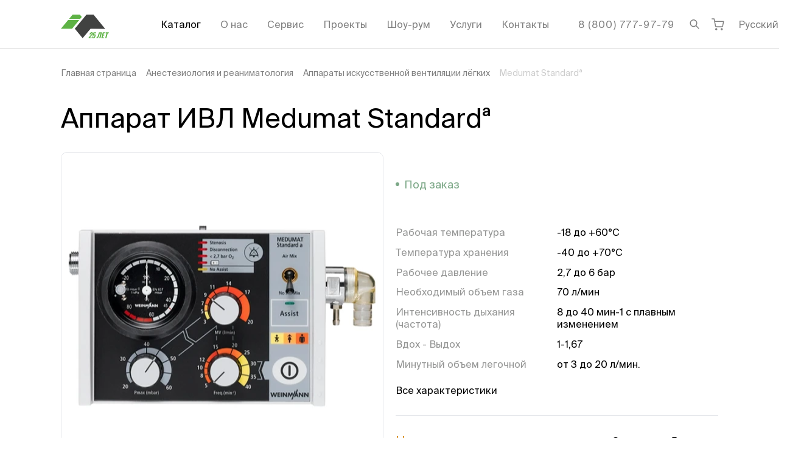

--- FILE ---
content_type: text/html;charset=utf-8
request_url: https://intelmed.ru/product/apparat-ivl-medumat-standard/
body_size: 50985
content:
<!DOCTYPE html><html  lang="ru"><head><meta charset="utf-8">
<meta name="viewport" content="width=device-width, initial-scale=1.0, minimum-scale=1.0">
<base href="/">
<title>Medumat Standardª: купить, цена, характеристики|Оптом и в розницу</title>
<style>@font-face{font-display:swap;font-family:Suisse Intl;font-style:italic;font-weight:300;src:local("Suisse Intl Light Italic"),url(/fonts/suisseintl/SuisseIntl-LightItalic.otf) format("opentype")}@font-face{font-display:swap;font-family:Suisse Intl;font-style:normal;font-weight:300;src:local("Suisse Intl Light"),url(/fonts/suisseintl/SuisseIntl-Light.woff2) format("woff2"),url(/fonts/suisseintl/SuisseIntl-Light.woff) format("woff"),url(/fonts/suisseintl/SuisseIntl-Light.otf) format("opentype"),url(/fonts/suisseintl/SuisseIntl-Light.ttf) format("truetype")}@font-face{font-display:swap;font-family:Suisse Intl;font-style:italic;font-weight:400;src:local("Suisse Intl Italic"),url(/fonts/suisseintl/SuisseIntl-RegularItalic.otf) format("opentype")}@font-face{font-display:swap;font-family:Suisse Intl;font-style:normal;font-weight:400;src:local("Suisse Intl"),url(/fonts/suisseintl/SuisseIntl-Regular.woff2) format("woff2"),url(/fonts/suisseintl/SuisseIntl-Regular.woff) format("woff"),url(/fonts/suisseintl/SuisseIntl-Regular.otf) format("opentype"),url(/fonts/suisseintl/SuisseIntl-Regular.ttf) format("truetype")}@font-face{font-display:swap;font-family:Suisse Intl;font-style:italic;font-weight:500;src:local("Suisse Intl Medium Italic"),url(/fonts/suisseintl/SuisseIntl-MediumItalic.otf) format("opentype")}@font-face{font-display:swap;font-family:Suisse Intl;font-style:normal;font-weight:500;src:local("Suisse Intl Medium"),url(/fonts/suisseintl/SuisseIntl-Medium.woff2) format("woff2"),url(/fonts/suisseintl/SuisseIntl-Medium.woff) format("woff"),url(/fonts/suisseintl/SuisseIntl-Medium.otf) format("opentype"),url(/fonts/suisseintl/SuisseIntl-Medium.ttf) format("truetype")}@font-face{font-display:swap;font-family:Suisse Intl;font-style:italic;font-weight:600;src:local("Suisse Intl SemiBold Italic"),url(/fonts/suisseintl/SuisseIntl-SemiBoldItalic.otf) format("opentype")}@font-face{font-display:swap;font-family:Suisse Intl;font-style:normal;font-weight:600;src:local("Suisse Intl SemiBold"),url(/fonts/suisseintl/SuisseIntl-SemiBold.woff2) format("woff2"),url(/fonts/suisseintl/SuisseIntl-SemiBold.woff) format("woff"),url(/fonts/suisseintl/SuisseIntl-SemiBold.otf) format("opentype"),url(/fonts/suisseintl/SuisseIntl-SemiBold.ttf) format("truetype")}@font-face{font-display:swap;font-family:Suisse Intl;font-style:italic;font-weight:700;src:local("Suisse Intl Bold Italic"),url(/fonts/suisseintl/SuisseIntl-BoldItalic.otf) format("opentype")}@font-face{font-display:swap;font-family:Suisse Intl;font-style:normal;font-weight:700;src:local("Suisse Intl Bold"),url(/fonts/suisseintl/SuisseIntl-Bold.woff2) format("woff2"),url(/fonts/suisseintl/SuisseIntl-Bold.woff) format("woff"),url(/fonts/suisseintl/SuisseIntl-Bold.otf) format("opentype"),url(/fonts/suisseintl/SuisseIntl-Bold.ttf) format("truetype")}.fade-100-enter-active,.fade-100-leave-active{transition:opacity .1s ease}.fade-100-enter-from,.fade-100-leave-to{opacity:0}.slide-left-enter-active,.slide-left-leave-active{transition:all .2s ease-out}.slide-left-enter-from,.slide-left-leave-to{transform:translate(-100%)}.grecaptcha-badge{visibility:hidden}</style>
<style>.-translate-x-1\/2,.-translate-y-1\/2,.\[\:checked\+\&\]\:before\:translate-x-\[15px\]:before,.rotate-180,.transform,.translate-x-\[-50\%\],.translate-y-\[-100\%\],.translate-y-\[-50\%\]{--tw-translate-x:0;--tw-translate-y:0;--tw-rotate:0;--tw-skew-x:0;--tw-skew-y:0;--tw-scale-x:1;--tw-scale-y:1}.after\:from-white:after,.before\:from-white:before,.from-transparent,.to-white{--tw-gradient-from-position: ;--tw-gradient-via-position: ;--tw-gradient-to-position: }.\!shadow-none,.\[\:checked\+\&\]\:shadow-\[inset_0_0_0_1px_\#7CA887\],.\[a\:hover\>\&\]\:shadow-\[0_0_0_1px_\#7CA887\],.focus\:shadow-\[inset_0_0_0_1px_\#3C8BB7\],.group-hover\/toggle\:shadow-\[inset_0_0_0_1px_\#7CA887\],.hover\:shadow-\[inset_0_0_0_1px_\#7CA887\],.shadow-\[0_0_0_1px_\#7CA887\],.shadow-\[0_0_0_1px_\#E3E3E3\],.shadow-\[0_0_0_1px_white\],.shadow-\[0_0_10px_rgba\(0\,0\,0\,0\.15\)\],.shadow-\[0_1px_0_rgba\(0\,0\,0\,\.1\)\],.shadow-\[inset_0_-1px_0_0_\#D9D9D9\,inset_1px_0_0_0_\#D9D9D9\,inset_-1px_0_0_0_\#D9D9D9\],.shadow-\[inset_0_-1px_0_black\],.shadow-\[inset_0_0_0_1px_\#959695\],.shadow-\[inset_0_0_0_1px_\#D9D9D9\],.shadow-\[inset_0_0_0_1px_\#E3E3E3\],.shadow-sm{--tw-ring-offset-shadow:0 0 #0000;--tw-ring-shadow:0 0 #0000;--tw-shadow:0 0 #0000;--tw-shadow-colored:0 0 #0000}.des\:grayscale,.des\:group-hover\:grayscale-0,.filter,.grayscale,.group-hover\:grayscale-0{--tw-blur: ;--tw-brightness: ;--tw-contrast: ;--tw-grayscale: ;--tw-hue-rotate: ;--tw-invert: ;--tw-saturate: ;--tw-sepia: ;--tw-drop-shadow: }*,:after,:before{border:0 solid #e5e7eb;box-sizing:border-box}:after,:before{--tw-content:""}:host,html{line-height:1.5;-webkit-text-size-adjust:100%;font-family:ui-sans-serif,system-ui,sans-serif,Apple Color Emoji,Segoe UI Emoji,Segoe UI Symbol,Noto Color Emoji;font-feature-settings:normal;font-variation-settings:normal;-moz-tab-size:4;-o-tab-size:4;tab-size:4;-webkit-tap-highlight-color:transparent}body{line-height:inherit;margin:0}hr{border-top-width:1px;color:inherit;height:0}abbr:where([title]){-webkit-text-decoration:underline dotted;text-decoration:underline dotted}h1,h2,h3,h4,h5,h6{font-size:inherit;font-weight:inherit}a{color:inherit;text-decoration:inherit}b,strong{font-weight:bolder}code,kbd,pre,samp{font-family:ui-monospace,SFMono-Regular,Menlo,Monaco,Consolas,Liberation Mono,Courier New,monospace;font-feature-settings:normal;font-size:1em;font-variation-settings:normal}small{font-size:80%}sub,sup{font-size:75%;line-height:0;position:relative;vertical-align:baseline}sub{bottom:-.25em}sup{top:-.5em}table{border-collapse:collapse;border-color:inherit;text-indent:0}button,input,optgroup,select,textarea{color:inherit;font-family:inherit;font-feature-settings:inherit;font-size:100%;font-variation-settings:inherit;font-weight:inherit;letter-spacing:inherit;line-height:inherit;margin:0;padding:0}button,select{text-transform:none}button,input:where([type=button]),input:where([type=reset]),input:where([type=submit]){-webkit-appearance:button;background-color:transparent;background-image:none}:-moz-focusring{outline:auto}:-moz-ui-invalid{box-shadow:none}progress{vertical-align:baseline}::-webkit-inner-spin-button,::-webkit-outer-spin-button{height:auto}[type=search]{-webkit-appearance:textfield;outline-offset:-2px}::-webkit-search-decoration{-webkit-appearance:none}::-webkit-file-upload-button{-webkit-appearance:button;font:inherit}summary{display:list-item}blockquote,dd,dl,figure,h1,h2,h3,h4,h5,h6,hr,p,pre{margin:0}fieldset{margin:0}fieldset,legend{padding:0}menu,ol,ul{list-style:none;margin:0;padding:0}dialog{padding:0}textarea{resize:vertical}input::-moz-placeholder,textarea::-moz-placeholder{color:#9ca3af;opacity:1}input::placeholder,textarea::placeholder{color:#9ca3af;opacity:1}[role=button],button{cursor:pointer}:disabled{cursor:default}audio,canvas,embed,iframe,img,object,svg,video{display:block;vertical-align:middle}img,video{height:auto;max-width:100%}[hidden]:where(:not([hidden=until-found])){display:none}html{font-family:Suisse Intl,system-ui,sans-serif;line-height:1.3;-webkit-font-smoothing:antialiased;-moz-osx-font-smoothing:grayscale;text-rendering:optimizeLegibility}.container{margin-left:auto;margin-right:auto;width:100%}@media(min-width:576px){.container{max-width:576px}}@media(min-width:768px){.container{max-width:768px}}@media(min-width:1024px){.container{max-width:1024px}}@media(min-width:1200px){.container{max-width:1200px}}@media(min-width:1820px){.container{max-width:1820px}}.form-input,.form-multiselect,.form-select,.form-textarea{-webkit-appearance:none;-moz-appearance:none;appearance:none;background-color:#fff;border-color:#6b7280;border-radius:0;border-width:1px;font-size:1rem;line-height:1.5rem;padding:.5rem .75rem;--tw-shadow:0 0 #0000}.form-input:focus,.form-multiselect:focus,.form-select:focus,.form-textarea:focus{outline:2px solid transparent;outline-offset:2px;--tw-ring-inset:var(--tw-empty, );--tw-ring-offset-width:0px;--tw-ring-offset-color:#fff;--tw-ring-color:#2563eb;--tw-ring-offset-shadow:var(--tw-ring-inset) 0 0 0 var(--tw-ring-offset-width) var(--tw-ring-offset-color);--tw-ring-shadow:var(--tw-ring-inset) 0 0 0 calc(1px + var(--tw-ring-offset-width)) var(--tw-ring-color);border-color:#2563eb;box-shadow:var(--tw-ring-offset-shadow),var(--tw-ring-shadow),var(--tw-shadow)}.form-input::-moz-placeholder,.form-textarea::-moz-placeholder{color:#6b7280;opacity:1}.form-input::placeholder,.form-textarea::placeholder{color:#6b7280;opacity:1}.form-input::-webkit-datetime-edit-fields-wrapper{padding:0}.form-input::-webkit-date-and-time-value{min-height:1.5em;text-align:inherit}.form-input::-webkit-datetime-edit{display:inline-flex}.form-input::-webkit-datetime-edit,.form-input::-webkit-datetime-edit-day-field,.form-input::-webkit-datetime-edit-hour-field,.form-input::-webkit-datetime-edit-meridiem-field,.form-input::-webkit-datetime-edit-millisecond-field,.form-input::-webkit-datetime-edit-minute-field,.form-input::-webkit-datetime-edit-month-field,.form-input::-webkit-datetime-edit-second-field,.form-input::-webkit-datetime-edit-year-field{padding-bottom:0;padding-top:0}.form-checkbox,.form-radio{-webkit-appearance:none;-moz-appearance:none;appearance:none;background-color:#fff;background-origin:border-box;border-color:#6b7280;border-width:1px;color:#2563eb;display:inline-block;flex-shrink:0;height:1rem;padding:0;-webkit-print-color-adjust:exact;print-color-adjust:exact;-webkit-user-select:none;-moz-user-select:none;user-select:none;vertical-align:middle;width:1rem;--tw-shadow:0 0 #0000}.form-checkbox{border-radius:0}.form-radio{border-radius:100%}.form-checkbox:focus,.form-radio:focus{outline:2px solid transparent;outline-offset:2px;--tw-ring-inset:var(--tw-empty, );--tw-ring-offset-width:2px;--tw-ring-offset-color:#fff;--tw-ring-color:#2563eb;--tw-ring-offset-shadow:var(--tw-ring-inset) 0 0 0 var(--tw-ring-offset-width) var(--tw-ring-offset-color);--tw-ring-shadow:var(--tw-ring-inset) 0 0 0 calc(2px + var(--tw-ring-offset-width)) var(--tw-ring-color);box-shadow:var(--tw-ring-offset-shadow),var(--tw-ring-shadow),var(--tw-shadow)}.form-checkbox:checked,.form-radio:checked{background-color:currentColor;background-position:50%;background-repeat:no-repeat;background-size:100% 100%;border-color:transparent}.form-checkbox:checked{background-image:url("data:image/svg+xml;charset=utf-8,%3Csvg xmlns='http://www.w3.org/2000/svg' fill='%23fff' viewBox='0 0 16 16'%3E%3Cpath d='M12.207 4.793a1 1 0 0 1 0 1.414l-5 5a1 1 0 0 1-1.414 0l-2-2a1 1 0 0 1 1.414-1.414L6.5 9.086l4.293-4.293a1 1 0 0 1 1.414 0'/%3E%3C/svg%3E")}@media(forced-colors:active){.form-checkbox:checked{-webkit-appearance:auto;-moz-appearance:auto;appearance:auto}}.form-radio:checked{background-image:url("data:image/svg+xml;charset=utf-8,%3Csvg xmlns='http://www.w3.org/2000/svg' fill='%23fff' viewBox='0 0 16 16'%3E%3Ccircle cx='8' cy='8' r='3'/%3E%3C/svg%3E")}@media(forced-colors:active){.form-radio:checked{-webkit-appearance:auto;-moz-appearance:auto;appearance:auto}}.form-checkbox:checked:focus,.form-checkbox:checked:hover,.form-radio:checked:focus,.form-radio:checked:hover{background-color:currentColor;border-color:transparent}.form-checkbox:indeterminate{background-color:currentColor;background-image:url("data:image/svg+xml;charset=utf-8,%3Csvg xmlns='http://www.w3.org/2000/svg' fill='none' viewBox='0 0 16 16'%3E%3Cpath stroke='%23fff' stroke-linecap='round' stroke-linejoin='round' stroke-width='2' d='M4 8h8'/%3E%3C/svg%3E");background-position:50%;background-repeat:no-repeat;background-size:100% 100%;border-color:transparent}@media(forced-colors:active){.form-checkbox:indeterminate{-webkit-appearance:auto;-moz-appearance:auto;appearance:auto}}.form-checkbox:indeterminate:focus,.form-checkbox:indeterminate:hover{background-color:currentColor;border-color:transparent}.sr-only{height:1px;margin:-1px;overflow:hidden;padding:0;position:absolute;width:1px;clip:rect(0,0,0,0);border-width:0;white-space:nowrap}.pointer-events-none{pointer-events:none}.visible{visibility:visible}.invisible{visibility:hidden}.fixed{position:fixed}.\!absolute{position:absolute!important}.absolute{position:absolute}.relative{position:relative}.sticky{position:sticky}.-bottom-\[5px\]{bottom:-5px}.-left-\[1px\]{left:-1px}.-left-\[9px\]{left:-9px}.-right-\[1px\]{right:-1px}.-right-\[9px\]{right:-9px}.bottom-0{bottom:0}.bottom-10{bottom:2.5rem}.bottom-3{bottom:.75rem}.bottom-\[20px\]{bottom:20px}.bottom-full{bottom:100%}.left-0{left:0}.left-1\/2{left:50%}.left-10{left:2.5rem}.left-5{left:1.25rem}.left-\[-20px\]{left:-20px}.left-\[-60px\]{left:-60px}.left-\[10px\]{left:10px}.left-\[17px\]{left:17px}.left-\[30px\]{left:30px}.left-\[50\%\]{left:50%}.left-full{left:100%}.right-0{right:0}.right-5{right:1.25rem}.right-\[-11px\]{right:-11px}.right-\[-85px\]{right:-85px}.right-\[-9px\]{right:-9px}.right-\[12px\]{right:12px}.right-\[15px\]{right:15px}.right-\[30px\]{right:30px}.right-full{right:100%}.top-0{top:0}.top-1\/2{top:50%}.top-2{top:.5rem}.top-\[--headerVisibleHeight\]{top:var(--headerVisibleHeight)}.top-\[-7px\]{top:-7px}.top-\[4px\]{top:4px}.top-\[50\%\]{top:50%}.top-full{top:100%}.z-0{z-index:0}.z-10{z-index:10}.z-20{z-index:20}.z-\[1000\]{z-index:1000}.z-\[100\]{z-index:100}.z-\[10\]{z-index:10}.z-\[110\]{z-index:110}.z-\[1\]{z-index:1}.z-\[2\]{z-index:2}.z-\[90\]{z-index:90}.order-\[3\]{order:3}.order-\[6\]{order:6}.m-3{margin:.75rem}.m-\[-5px_-5px_-5px_0\]{margin:-5px -5px -5px 0}.m-\[1px\]{margin:1px}.m-\[1rem_-1\.25rem_-1\.25rem_-1\.25rem\]{margin:1rem -1.25rem -1.25rem}.m-\[30px_0_40px\]{margin:30px 0 40px}.-mx-1\.5{margin-left:-.375rem;margin-right:-.375rem}.-mx-2{margin-left:-.5rem;margin-right:-.5rem}.-mx-\[10px\],.-mx-gt{margin-left:-10px;margin-right:-10px}.mx-1{margin-left:.25rem;margin-right:.25rem}.mx-1\.5{margin-left:.375rem;margin-right:.375rem}.mx-2{margin-left:.5rem;margin-right:.5rem}.mx-\[-1\.25rem\]{margin-left:-1.25rem;margin-right:-1.25rem}.mx-auto{margin-left:auto;margin-right:auto}.my-10{margin-bottom:2.5rem;margin-top:2.5rem}.my-3{margin-bottom:.75rem;margin-top:.75rem}.my-5{margin-bottom:1.25rem;margin-top:1.25rem}.my-7{margin-bottom:1.75rem;margin-top:1.75rem}.my-8{margin-bottom:2rem;margin-top:2rem}.my-\[1em\]{margin-bottom:1em;margin-top:1em}.my-\[20px\]{margin-bottom:20px;margin-top:20px}.my-\[30px\]{margin-bottom:30px;margin-top:30px}.my-\[40px\]{margin-bottom:40px;margin-top:40px}.my-\[60px\]{margin-bottom:60px;margin-top:60px}.my-section{margin-bottom:3.75rem;margin-top:3.75rem}.\!mt-0{margin-top:0!important}.\!mt-\[--headerVisibleHeight\]{margin-top:var(--headerVisibleHeight)!important}.-mb-\[1px\]{margin-bottom:-1px}.-ml-\[1px\]{margin-left:-1px}.-mr-1{margin-right:-.25rem}.-mr-\[10px\]{margin-right:-10px}.-mt-3{margin-top:-.75rem}.-mt-5{margin-top:-1.25rem}.mb-0{margin-bottom:0}.mb-1{margin-bottom:.25rem}.mb-10{margin-bottom:2.5rem}.mb-2{margin-bottom:.5rem}.mb-20{margin-bottom:5rem}.mb-3{margin-bottom:.75rem}.mb-4{margin-bottom:1rem}.mb-5{margin-bottom:1.25rem}.mb-6{margin-bottom:1.5rem}.mb-7{margin-bottom:1.75rem}.mb-8{margin-bottom:2rem}.mb-9{margin-bottom:2.25rem}.mb-\[\.8rem\]{margin-bottom:.8rem}.mb-\[10px\]{margin-bottom:10px}.mb-\[20px\]{margin-bottom:20px}.mb-\[2px\]{margin-bottom:2px}.mb-\[40px\]{margin-bottom:40px}.mb-\[60px\]{margin-bottom:60px}.mb-section{margin-bottom:3.75rem}.ml-2{margin-left:.5rem}.ml-3{margin-left:.75rem}.ml-4{margin-left:1rem}.ml-5{margin-left:1.25rem}.ml-6{margin-left:1.5rem}.ml-8{margin-left:2rem}.ml-\[10px\]{margin-left:10px}.ml-\[15px\]{margin-left:15px}.ml-\[20px\]{margin-left:20px}.ml-auto{margin-left:auto}.mr-1{margin-right:.25rem}.mr-10{margin-right:2.5rem}.mr-2{margin-right:.5rem}.mr-3{margin-right:.75rem}.mr-4{margin-right:1rem}.mr-5{margin-right:1.25rem}.mr-6{margin-right:1.5rem}.mr-7{margin-right:1.75rem}.mr-\[10px\]{margin-right:10px}.mr-\[15px\]{margin-right:15px}.mr-\[20px\]{margin-right:20px}.mr-auto{margin-right:auto}.mt-0{margin-top:0}.mt-1{margin-top:.25rem}.mt-10{margin-top:2.5rem}.mt-12{margin-top:3rem}.mt-2{margin-top:.5rem}.mt-3{margin-top:.75rem}.mt-4{margin-top:1rem}.mt-5{margin-top:1.25rem}.mt-6{margin-top:1.5rem}.mt-7{margin-top:1.75rem}.mt-8{margin-top:2rem}.mt-\[-15px\]{margin-top:-15px}.mt-\[-1px\]{margin-top:-1px}.mt-\[15px\]{margin-top:15px}.mt-\[2px\]{margin-top:2px}.mt-\[2rem\]{margin-top:2rem}.mt-\[3\.8rem\]{margin-top:3.8rem}.mt-\[30px\]{margin-top:30px}.mt-\[4px\]{margin-top:4px}.mt-\[5px\]{margin-top:5px}.mt-\[6px\]{margin-top:6px}.mt-auto{margin-top:auto}.mt-section{margin-top:3.75rem}.box-content{box-sizing:content-box}.line-clamp-1{display:-webkit-box;overflow:hidden;-webkit-box-orient:vertical;-webkit-line-clamp:1}.\!block{display:block!important}.block{display:block}.inline-block{display:inline-block}.flex{display:flex}.\!inline-flex{display:inline-flex!important}.inline-flex{display:inline-flex}.table{display:table}.grid{display:grid}.hidden{display:none}.aspect-\[280\/180\]{aspect-ratio:280/180}.aspect-square{aspect-ratio:1/1}.h-0{height:0}.h-12{height:3rem}.h-20{height:5rem}.h-5{height:1.25rem}.h-6{height:1.5rem}.h-9{height:2.25rem}.h-\[1\.125rem\]{height:1.125rem}.h-\[18px\]{height:18px}.h-\[19px\]{height:19px}.h-\[1em\]{height:1em}.h-\[1px\]{height:1px}.h-\[20px\]{height:20px}.h-\[26px\]{height:26px}.h-\[2em\]{height:2em}.h-\[30px\]{height:30px}.h-\[34px\]{height:34px}.h-\[35px\]{height:35px}.h-\[36px\]{height:36px}.h-\[40px\]{height:40px}.h-\[436px\]{height:436px}.h-\[46px\]{height:46px}.h-\[48px\]{height:48px}.h-\[50px\]{height:50px}.h-\[61px\]{height:61px}.h-\[64px\]{height:64px}.h-\[65px\]{height:65px}.h-\[66px\]{height:66px}.h-\[6px\]{height:6px}.h-\[75px\]{height:75px}.h-\[79px\]{height:79px}.h-\[84px\]{height:84px}.h-\[94px\]{height:94px}.h-full{height:100%}.h-max{height:-moz-max-content;height:max-content}.max-h-\[10rem\]{max-height:10rem}.max-h-\[min\(400px\,100vh-var\(--headerVisibleHeight\)-90px\)\]{max-height:min(400px,100vh - var(--headerVisibleHeight) - 90px)}.max-h-full{max-height:100%}.min-h-\[568px\]{min-height:568px}.min-h-\[570px\]{min-height:570px}.min-h-full{min-height:100%}.min-h-screen{min-height:100vh}.\!w-\[10px\]{width:10px!important}.w-1\/12{width:8.333333%}.w-1\/2{width:50%}.w-1\/5{width:20%}.w-10\/12{width:83.333333%}.w-11\/12{width:91.666667%}.w-12{width:3rem}.w-12\/12{width:100%}.w-16{width:4rem}.w-2\/12{width:16.666667%}.w-3\/12{width:25%}.w-3\/4{width:75%}.w-4\/12{width:33.333333%}.w-5\/12{width:41.666667%}.w-6{width:1.5rem}.w-6\/12{width:50%}.w-7\/12{width:58.333333%}.w-8\/12{width:66.666667%}.w-9{width:2.25rem}.w-9\/12{width:75%}.w-\[1\.125rem\]{width:1.125rem}.w-\[106px\]{width:106px}.w-\[10px\]{width:10px}.w-\[18px\]{width:18px}.w-\[1em\]{width:1em}.w-\[1px\]{width:1px}.w-\[200px\]{width:200px}.w-\[218px\]{width:218px}.w-\[244px\]{width:244px}.w-\[260px\]{width:260px}.w-\[2em\]{width:2em}.w-\[2rem\]{width:2rem}.w-\[300px\]{width:300px}.w-\[30px\]{width:30px}.w-\[34px\]{width:34px}.w-\[350px\]{width:350px}.w-\[35px\]{width:35px}.w-\[36px\]{width:36px}.w-\[370px\]{width:370px}.w-\[400px\]{width:400px}.w-\[40px\]{width:40px}.w-\[50px\]{width:50px}.w-\[52px\]{width:52px}.w-\[55\%\]{width:55%}.w-\[60\%\]{width:60%}.w-\[60px\]{width:60px}.w-\[65px\]{width:65px}.w-\[6px\]{width:6px}.w-\[70px\]{width:70px}.w-\[75px\]{width:75px}.w-\[84px\]{width:84px}.w-\[88vw\]{width:88vw}.w-\[90px\]{width:90px}.w-full{width:100%}.w-max{width:-moz-max-content;width:max-content}.min-w-\[17px\]{min-width:17px}.min-w-\[20px\]{min-width:20px}.min-w-\[210px\]{min-width:210px}.min-w-\[26px\]{min-width:26px}.min-w-\[3\.5em\]{min-width:3.5em}.min-w-\[4em\]{min-width:4em}.min-w-max{min-width:-moz-max-content;min-width:max-content}.\!max-w-\[600px\]{max-width:600px!important}.max-w-2xl{max-width:42rem}.max-w-4xl{max-width:56rem}.max-w-\[16rem\]{max-width:16rem}.max-w-\[1920px\]{max-width:1920px}.max-w-\[258px\]{max-width:258px}.max-w-\[260px\]{max-width:260px}.max-w-\[280px\]{max-width:280px}.max-w-\[300px\]{max-width:300px}.max-w-\[360px\]{max-width:360px}.max-w-\[750px\]{max-width:750px}.max-w-\[calc\(100vw-30px\)\]{max-width:calc(100vw - 30px)}.max-w-fit{max-width:-moz-fit-content;max-width:fit-content}.max-w-full{max-width:100%}.max-w-none{max-width:none}.max-w-sm{max-width:24rem}.max-w-xs{max-width:20rem}.flex-shrink-0,.shrink-0{flex-shrink:0}.flex-grow,.grow{flex-grow:1}.-translate-x-1\/2{--tw-translate-x:-50%}.-translate-x-1\/2,.-translate-y-1\/2{transform:translate(var(--tw-translate-x),var(--tw-translate-y)) rotate(var(--tw-rotate)) skew(var(--tw-skew-x)) skewY(var(--tw-skew-y)) scaleX(var(--tw-scale-x)) scaleY(var(--tw-scale-y))}.-translate-y-1\/2{--tw-translate-y:-50%}.translate-x-\[-50\%\]{--tw-translate-x:-50%}.translate-x-\[-50\%\],.translate-y-\[-100\%\]{transform:translate(var(--tw-translate-x),var(--tw-translate-y)) rotate(var(--tw-rotate)) skew(var(--tw-skew-x)) skewY(var(--tw-skew-y)) scaleX(var(--tw-scale-x)) scaleY(var(--tw-scale-y))}.translate-y-\[-100\%\]{--tw-translate-y:-100%}.translate-y-\[-50\%\]{--tw-translate-y:-50%}.rotate-180,.translate-y-\[-50\%\]{transform:translate(var(--tw-translate-x),var(--tw-translate-y)) rotate(var(--tw-rotate)) skew(var(--tw-skew-x)) skewY(var(--tw-skew-y)) scaleX(var(--tw-scale-x)) scaleY(var(--tw-scale-y))}.rotate-180{--tw-rotate:180deg}.transform{transform:translate(var(--tw-translate-x),var(--tw-translate-y)) rotate(var(--tw-rotate)) skew(var(--tw-skew-x)) skewY(var(--tw-skew-y)) scaleX(var(--tw-scale-x)) scaleY(var(--tw-scale-y))}@keyframes spin{to{transform:rotate(1turn)}}.animate-spin{animation:spin 1s linear infinite}.\!cursor-pointer{cursor:pointer!important}.cursor-pointer{cursor:pointer}.select-none{-webkit-user-select:none;-moz-user-select:none;user-select:none}.resize{resize:both}.list-decimal{list-style-type:decimal}.list-disc{list-style-type:disc}.list-none{list-style-type:none}.columns-2{-moz-columns:2;column-count:2}.break-inside-avoid{-moz-column-break-inside:avoid;break-inside:avoid}.grid-cols-2{grid-template-columns:repeat(2,minmax(0,1fr))}.flex-col{flex-direction:column}.flex-wrap{flex-wrap:wrap}.\!items-start{align-items:flex-start!important}.items-start{align-items:flex-start}.items-end{align-items:flex-end}.items-center{align-items:center}.justify-end{justify-content:flex-end}.justify-center{justify-content:center}.justify-between{justify-content:space-between}.gap-10{gap:2.5rem}.gap-9{gap:2.25rem}.gap-\[0\.625em\]{gap:.625em}.gap-\[10px\]{gap:10px}.gap-\[15px\]{gap:15px}.gap-\[16px\]{gap:16px}.gap-\[20px\]{gap:20px}.gap-\[30px\]{gap:30px}.gap-\[4px\]{gap:4px}.gap-\[5px\]{gap:5px}.gap-\[6px\]{gap:6px}.gap-\[8px\]{gap:8px}.gap-x-\[15px\]{-moz-column-gap:15px;column-gap:15px}.gap-x-\[20px\]{-moz-column-gap:20px;column-gap:20px}.gap-x-\[24px\]{-moz-column-gap:24px;column-gap:24px}.gap-x-\[6px\]{-moz-column-gap:6px;column-gap:6px}.gap-x-\[8px\]{-moz-column-gap:8px;column-gap:8px}.gap-y-\[10px\]{row-gap:10px}.gap-y-\[15px\]{row-gap:15px}.gap-y-\[5px\]{row-gap:5px}.self-start{align-self:flex-start}.self-end{align-self:flex-end}.self-center{align-self:center}.overflow-auto{overflow:auto}.overflow-hidden{overflow:hidden}.overflow-x-auto{overflow-x:auto}.overflow-y-auto{overflow-y:auto}.overflow-x-hidden{overflow-x:hidden}.overflow-y-hidden{overflow-y:hidden}.truncate{overflow:hidden;text-overflow:ellipsis;white-space:nowrap}.hyphens-auto{-webkit-hyphens:auto;hyphens:auto}.whitespace-normal{white-space:normal}.whitespace-nowrap{white-space:nowrap}.whitespace-pre-line{white-space:pre-line}.break-words{overflow-wrap:break-word}.\!rounded-\[20px\]{border-radius:20px!important}.rounded{border-radius:.25rem}.rounded-\[0_0_10px_10px\]{border-radius:0 0 10px 10px}.rounded-\[10px\]{border-radius:10px}.rounded-\[10px_10px_0_0\]{border-radius:10px 10px 0 0}.rounded-\[12px\]{border-radius:12px}.rounded-\[14px\]{border-radius:14px}.rounded-\[20px\]{border-radius:20px}.rounded-\[2px\]{border-radius:2px}.rounded-\[50\%\]{border-radius:50%}.rounded-\[54px\]{border-radius:54px}.rounded-\[5px\]{border-radius:5px}.rounded-\[6px\]{border-radius:6px}.rounded-firm{border-radius:10px}.rounded-full{border-radius:9999px}.rounded-md{border-radius:.375rem}.rounded-sm{border-radius:.125rem}.rounded-xl{border-radius:.75rem}.rounded-b-firm{border-bottom-left-radius:10px;border-bottom-right-radius:10px}.rounded-t-firm{border-top-left-radius:10px;border-top-right-radius:10px}.border,.border-\[1px\]{border-width:1px}.border-\[3px\]{border-width:3px}.border-b,.border-b-\[1px\]{border-bottom-width:1px}.border-l-2{border-left-width:2px}.border-t{border-top-width:1px}.border-dashed{border-style:dashed}.\!border-firm-red{--tw-border-opacity:1!important;border-color:rgb(211 62 62/var(--tw-border-opacity,1))!important}.border-\[\#5E625F\]{--tw-border-opacity:1;border-color:rgb(94 98 95/var(--tw-border-opacity,1))}.border-\[\#7CA887\]{--tw-border-opacity:1;border-color:rgb(124 168 135/var(--tw-border-opacity,1))}.border-\[\#949794\]{--tw-border-opacity:1;border-color:rgb(148 151 148/var(--tw-border-opacity,1))}.border-\[\#D9D9D9\]{--tw-border-opacity:1;border-color:rgb(217 217 217/var(--tw-border-opacity,1))}.border-\[\#E3E3E3\]{--tw-border-opacity:1;border-color:rgb(227 227 227/var(--tw-border-opacity,1))}.border-\[black\],.border-black{--tw-border-opacity:1;border-color:rgb(0 0 0/var(--tw-border-opacity,1))}.border-current{border-color:currentColor}.border-firm-gray{--tw-border-opacity:1;border-color:rgb(149 150 149/var(--tw-border-opacity,1))}.border-firm-grayLight{--tw-border-opacity:1;border-color:rgb(229 229 229/var(--tw-border-opacity,1))}.border-firm-green{--tw-border-opacity:1;border-color:rgb(124 168 135/var(--tw-border-opacity,1))}.border-gray-200{--tw-border-opacity:1;border-color:rgb(229 231 235/var(--tw-border-opacity,1))}.border-gray-300{--tw-border-opacity:1;border-color:rgb(209 213 219/var(--tw-border-opacity,1))}.border-white{--tw-border-opacity:1;border-color:rgb(255 255 255/var(--tw-border-opacity,1))}.border-t-transparent{border-top-color:transparent}.\!bg-\[\#949794\]{--tw-bg-opacity:1!important;background-color:rgb(148 151 148/var(--tw-bg-opacity,1))!important}.\!bg-\[\#FBFBFB\]{--tw-bg-opacity:1!important;background-color:rgb(251 251 251/var(--tw-bg-opacity,1))!important}.\!bg-black{--tw-bg-opacity:1!important;background-color:rgb(0 0 0/var(--tw-bg-opacity,1))!important}.\!bg-firm-dark{--tw-bg-opacity:1!important;background-color:rgb(76 81 77/var(--tw-bg-opacity,1))!important}.\!bg-transparent{background-color:transparent!important}.\!bg-white{--tw-bg-opacity:1!important;background-color:rgb(255 255 255/var(--tw-bg-opacity,1))!important}.bg-\[\#00000099\]{background-color:#0009}.bg-\[\#242624B2\]{background-color:#242624b2}.bg-\[\#4C514D\]{--tw-bg-opacity:1;background-color:rgb(76 81 77/var(--tw-bg-opacity,1))}.bg-\[\#595959\]{--tw-bg-opacity:1;background-color:rgb(89 89 89/var(--tw-bg-opacity,1))}.bg-\[\#79A083\]{--tw-bg-opacity:1;background-color:rgb(121 160 131/var(--tw-bg-opacity,1))}.bg-\[\#949794\]{--tw-bg-opacity:1;background-color:rgb(148 151 148/var(--tw-bg-opacity,1))}.bg-\[\#A5A5A5\]{--tw-bg-opacity:1;background-color:rgb(165 165 165/var(--tw-bg-opacity,1))}.bg-\[\#D8922A\]{--tw-bg-opacity:1;background-color:rgb(216 146 42/var(--tw-bg-opacity,1))}.bg-\[\#D9D9D9\]{--tw-bg-opacity:1;background-color:rgb(217 217 217/var(--tw-bg-opacity,1))}.bg-\[\#DFDFDF\]{--tw-bg-opacity:1;background-color:rgb(223 223 223/var(--tw-bg-opacity,1))}.bg-\[\#EDCC9B\]{--tw-bg-opacity:1;background-color:rgb(237 204 155/var(--tw-bg-opacity,1))}.bg-\[\#F2F2F2\]{--tw-bg-opacity:1;background-color:rgb(242 242 242/var(--tw-bg-opacity,1))}.bg-\[\#FAFAFA\]{--tw-bg-opacity:1;background-color:rgb(250 250 250/var(--tw-bg-opacity,1))}.bg-\[\#FFE8E8\]{--tw-bg-opacity:1;background-color:rgb(255 232 232/var(--tw-bg-opacity,1))}.bg-\[\#dfdfdf\]{--tw-bg-opacity:1;background-color:rgb(223 223 223/var(--tw-bg-opacity,1))}.bg-black{--tw-bg-opacity:1;background-color:rgb(0 0 0/var(--tw-bg-opacity,1))}.bg-firm-dark{--tw-bg-opacity:1;background-color:rgb(76 81 77/var(--tw-bg-opacity,1))}.bg-firm-gray{--tw-bg-opacity:1;background-color:rgb(149 150 149/var(--tw-bg-opacity,1))}.bg-firm-grayLight{--tw-bg-opacity:1;background-color:rgb(229 229 229/var(--tw-bg-opacity,1))}.bg-firm-green{--tw-bg-opacity:1;background-color:rgb(124 168 135/var(--tw-bg-opacity,1))}.bg-gray-50{--tw-bg-opacity:1;background-color:rgb(249 250 251/var(--tw-bg-opacity,1))}.bg-white{--tw-bg-opacity:1;background-color:rgb(255 255 255/var(--tw-bg-opacity,1))}.bg-white\/\[\.5\]{background-color:#ffffff80}.\!bg-opacity-95{--tw-bg-opacity:.95!important}.bg-opacity-0{--tw-bg-opacity:0}.bg-opacity-25{--tw-bg-opacity:.25}.bg-opacity-5{--tw-bg-opacity:.05}.bg-opacity-70{--tw-bg-opacity:.7}.bg-\[url\(\'\/images\/project_showcase\.jpg\'\)\]{background-image:url(/images/project_showcase.jpg)}.bg-gradient-to-r{background-image:linear-gradient(to right,var(--tw-gradient-stops))}.bg-gradient-to-t{background-image:linear-gradient(to top,var(--tw-gradient-stops))}.from-transparent{--tw-gradient-from:transparent var(--tw-gradient-from-position);--tw-gradient-to:transparent var(--tw-gradient-to-position);--tw-gradient-stops:var(--tw-gradient-from),var(--tw-gradient-to)}.to-white{--tw-gradient-to:#fff var(--tw-gradient-to-position)}.\!bg-contain{background-size:contain!important}.bg-cover{background-size:cover}.\!bg-right-bottom{background-position:100% 100%!important}.bg-center{background-position:50%}.object-contain{-o-object-fit:contain;object-fit:contain}.object-cover{-o-object-fit:cover;object-fit:cover}.p-10{padding:2.5rem}.p-2{padding:.5rem}.p-3{padding:.75rem}.p-4{padding:1rem}.p-5{padding:1.25rem}.p-6{padding:1.5rem}.p-7{padding:1.75rem}.p-\[0_15px_20px\]{padding:0 15px 20px}.p-\[1\.25rem\]{padding:1.25rem}.p-\[10px\]{padding:10px}.p-\[15px\]{padding:15px}.p-\[15px_20px\]{padding:15px 20px}.p-\[20px\]{padding:20px}.p-\[20px_10px\]{padding:20px 10px}.p-\[20px_15px_20px_20px\]{padding:20px 15px 20px 20px}.p-\[30px\]{padding:30px}.p-\[3px\]{padding:3px}.p-\[4px_4px_3px\]{padding:4px 4px 3px}.p-\[5px\]{padding:5px}.p-\[7px\]{padding:7px}.p-\[8px\]{padding:8px}.\!px-0{padding-left:0!important;padding-right:0!important}.\!px-16{padding-left:4rem!important;padding-right:4rem!important}.\!px-2{padding-left:.5rem!important;padding-right:.5rem!important}.\!px-7{padding-left:1.75rem!important;padding-right:1.75rem!important}.\!px-8{padding-left:2rem!important;padding-right:2rem!important}.\!px-9{padding-left:2.25rem!important;padding-right:2.25rem!important}.px-1\.5{padding-left:.375rem;padding-right:.375rem}.px-10{padding-left:2.5rem;padding-right:2.5rem}.px-2{padding-left:.5rem;padding-right:.5rem}.px-4{padding-left:1rem;padding-right:1rem}.px-5{padding-left:1.25rem;padding-right:1.25rem}.px-6{padding-left:1.5rem;padding-right:1.5rem}.px-8{padding-left:2rem;padding-right:2rem}.px-\[1\.125rem\]{padding-left:1.125rem;padding-right:1.125rem}.px-\[1\.25rem\]{padding-left:1.25rem;padding-right:1.25rem}.px-\[15px\]{padding-left:15px;padding-right:15px}.px-\[20px\]{padding-left:20px;padding-right:20px}.px-\[3\.1rem\]{padding-left:3.1rem;padding-right:3.1rem}.px-\[40px\]{padding-left:40px;padding-right:40px}.px-\[9px\]{padding-left:9px;padding-right:9px}.px-gt{padding-left:10px;padding-right:10px}.py-1{padding-bottom:.25rem;padding-top:.25rem}.py-10{padding-bottom:2.5rem;padding-top:2.5rem}.py-3{padding-bottom:.75rem;padding-top:.75rem}.py-4{padding-bottom:1rem;padding-top:1rem}.py-5{padding-bottom:1.25rem;padding-top:1.25rem}.py-6{padding-bottom:1.5rem;padding-top:1.5rem}.py-7{padding-bottom:1.75rem;padding-top:1.75rem}.py-\[\.65rem\]{padding-bottom:.65rem;padding-top:.65rem}.py-\[\.85rem\]{padding-bottom:.85rem;padding-top:.85rem}.py-\[11px\]{padding-bottom:11px;padding-top:11px}.py-\[12px\]{padding-bottom:12px;padding-top:12px}.py-\[15px\]{padding-bottom:15px;padding-top:15px}.py-\[30px\]{padding-bottom:30px;padding-top:30px}.py-\[60px\]{padding-bottom:60px;padding-top:60px}.py-\[6px\]{padding-bottom:6px;padding-top:6px}.py-section{padding-bottom:3.75rem;padding-top:3.75rem}.\!pr-\[6rem\]{padding-right:6rem!important}.pb-1{padding-bottom:.25rem}.pb-10{padding-bottom:2.5rem}.pb-14{padding-bottom:3.5rem}.pb-4{padding-bottom:1rem}.pb-5{padding-bottom:1.25rem}.pb-7{padding-bottom:1.75rem}.pb-\[\.6em\]{padding-bottom:.6em}.pb-\[\.7em\]{padding-bottom:.7em}.pb-\[1\.3rem\]{padding-bottom:1.3rem}.pb-\[30px\]{padding-bottom:30px}.pb-\[9px\]{padding-bottom:9px}.pb-section{padding-bottom:3.75rem}.pl-2{padding-left:.5rem}.pl-4{padding-left:1rem}.pl-7{padding-left:1.75rem}.pl-\[26px\]{padding-left:26px}.pl-\[40px\]{padding-left:40px}.pl-\[6px\]{padding-left:6px}.pr-12{padding-right:3rem}.pr-14{padding-right:3.5rem}.pr-2{padding-right:.5rem}.pr-20{padding-right:5rem}.pr-24{padding-right:6rem}.pr-4{padding-right:1rem}.pr-5{padding-right:1.25rem}.pr-\[16px\]{padding-right:16px}.pt-0{padding-top:0}.pt-1{padding-top:.25rem}.pt-12{padding-top:3rem}.pt-3{padding-top:.75rem}.pt-4{padding-top:1rem}.pt-5{padding-top:1.25rem}.pt-6{padding-top:1.5rem}.pt-7{padding-top:1.75rem}.pt-9{padding-top:2.25rem}.pt-\[1\.2rem\]{padding-top:1.2rem}.pt-\[1\.9rem\]{padding-top:1.9rem}.pt-\[10px\]{padding-top:10px}.pt-\[3\.8rem\]{padding-top:3.8rem}.pt-\[66px\]{padding-top:66px}.pt-section{padding-top:3.75rem}.text-center{text-align:center}.text-right{text-align:right}.\!align-top{vertical-align:top!important}.align-top{vertical-align:top}.\!text-sm{font-size:.875rem!important;line-height:1.3!important}.text-2xl{font-size:1.5rem;line-height:1.3}.text-3xl{font-size:1.875rem;line-height:2.25rem}.text-4xl{font-size:2.25rem;line-height:2.5rem}.text-\[\.875em\]{font-size:.875em}.text-\[1\.125em\]{font-size:1.125em}.text-\[1\.2em\]{font-size:1.2em}.text-\[1\.5rem\]{font-size:1.5rem}.text-\[1\.8rem\]{font-size:1.8rem}.text-\[12px\]{font-size:12px}.text-\[14px\]{font-size:14px}.text-\[15px\]{font-size:15px}.text-\[16px\]{font-size:16px}.text-\[174px\]{font-size:174px}.text-\[18px\]{font-size:18px}.text-\[20px\]{font-size:20px}.text-\[21px\]{font-size:21px}.text-\[23px\]{font-size:23px}.text-\[24px\]{font-size:24px}.text-\[26px\]{font-size:26px}.text-\[30px\]{font-size:30px}.text-\[32px\]{font-size:32px}.text-\[34px\]{font-size:34px}.text-\[36px\]{font-size:36px}.text-\[40px\]{font-size:40px}.text-\[54px\]{font-size:54px}.text-\[7px\]{font-size:7px}.text-\[84px\]{font-size:84px}.text-lg{font-size:1.125rem;line-height:1.3}.text-sm{font-size:.875rem;line-height:1.3}.text-xl{font-size:21px;line-height:1.3}.text-xs{font-size:.75rem;line-height:1.3}.font-bold{font-weight:700}.font-medium{font-weight:500}.font-semibold{font-weight:600}.uppercase{text-transform:uppercase}.leading-12{line-height:1.2}.leading-5{line-height:1.25rem}.leading-6{line-height:1.5rem}.leading-\[1\.25\]{line-height:1.25}.leading-\[1\.2\]{line-height:1.2}.leading-\[1\.3\]{line-height:1.3}.leading-\[1\.42\]{line-height:1.42}.leading-\[1\.4\]{line-height:1.4}.leading-\[1\],.leading-none{line-height:1}.leading-tight{line-height:1.25}.tracking-\[0\.08em\]{letter-spacing:.08em}.tracking-tighter{letter-spacing:-.05em}.tracking-wider{letter-spacing:.05em}.tracking-widest{letter-spacing:.1em}.\!text-black{--tw-text-opacity:1!important;color:rgb(0 0 0/var(--tw-text-opacity,1))!important}.\!text-firm-dark{--tw-text-opacity:1!important;color:rgb(76 81 77/var(--tw-text-opacity,1))!important}.\!text-firm-red{--tw-text-opacity:1!important;color:rgb(211 62 62/var(--tw-text-opacity,1))!important}.\!text-white{--tw-text-opacity:1!important;color:rgb(255 255 255/var(--tw-text-opacity,1))!important}.text-\[\#3C8BB7\]{--tw-text-opacity:1;color:rgb(60 139 183/var(--tw-text-opacity,1))}.text-\[\#4C514D\],.text-\[\#4c514d\]{--tw-text-opacity:1;color:rgb(76 81 77/var(--tw-text-opacity,1))}.text-\[\#7CA887\]{--tw-text-opacity:1;color:rgb(124 168 135/var(--tw-text-opacity,1))}.text-\[\#808080\]{--tw-text-opacity:1;color:rgb(128 128 128/var(--tw-text-opacity,1))}.text-\[\#949494\]{--tw-text-opacity:1;color:rgb(148 148 148/var(--tw-text-opacity,1))}.text-\[\#949794\]{--tw-text-opacity:1;color:rgb(148 151 148/var(--tw-text-opacity,1))}.text-\[\#959695\]{--tw-text-opacity:1;color:rgb(149 150 149/var(--tw-text-opacity,1))}.text-\[\#999999\]{--tw-text-opacity:1;color:rgb(153 153 153/var(--tw-text-opacity,1))}.text-\[\#9B9E9C\]{--tw-text-opacity:1;color:rgb(155 158 156/var(--tw-text-opacity,1))}.text-\[\#CCCCCC\]{--tw-text-opacity:1;color:rgb(204 204 204/var(--tw-text-opacity,1))}.text-\[\#D8922A\]{--tw-text-opacity:1;color:rgb(216 146 42/var(--tw-text-opacity,1))}.text-\[\#D9D9D9\]{--tw-text-opacity:1;color:rgb(217 217 217/var(--tw-text-opacity,1))}.text-\[\#FF0508\]{--tw-text-opacity:1;color:rgb(255 5 8/var(--tw-text-opacity,1))}.text-black{--tw-text-opacity:1;color:rgb(0 0 0/var(--tw-text-opacity,1))}.text-blue-600{--tw-text-opacity:1;color:rgb(37 99 235/var(--tw-text-opacity,1))}.text-firm-dark{--tw-text-opacity:1;color:rgb(76 81 77/var(--tw-text-opacity,1))}.text-firm-gray{--tw-text-opacity:1;color:rgb(149 150 149/var(--tw-text-opacity,1))}.text-firm-green{--tw-text-opacity:1;color:rgb(124 168 135/var(--tw-text-opacity,1))}.text-firm-red{--tw-text-opacity:1;color:rgb(211 62 62/var(--tw-text-opacity,1))}.text-firm-yellow{--tw-text-opacity:1;color:rgb(216 146 42/var(--tw-text-opacity,1))}.text-gray-500{--tw-text-opacity:1;color:rgb(107 114 128/var(--tw-text-opacity,1))}.text-gray-600{--tw-text-opacity:1;color:rgb(75 85 99/var(--tw-text-opacity,1))}.text-slate-300{--tw-text-opacity:1;color:rgb(203 213 225/var(--tw-text-opacity,1))}.text-white{--tw-text-opacity:1;color:rgb(255 255 255/var(--tw-text-opacity,1))}.underline{text-decoration-line:underline}.opacity-0{opacity:0}.opacity-20{opacity:.2}.opacity-40{opacity:.4}.opacity-50{opacity:.5}.opacity-75{opacity:.75}.opacity-80{opacity:.8}.opacity-85{opacity:.85}.\!shadow-none{--tw-shadow:0 0 #0000!important;--tw-shadow-colored:0 0 #0000!important;box-shadow:var(--tw-ring-offset-shadow,0 0 #0000),var(--tw-ring-shadow,0 0 #0000),var(--tw-shadow)!important}.shadow-\[0_0_0_1px_\#7CA887\]{--tw-shadow:0 0 0 1px #7ca887;--tw-shadow-colored:0 0 0 1px var(--tw-shadow-color)}.shadow-\[0_0_0_1px_\#7CA887\],.shadow-\[0_0_0_1px_\#E3E3E3\]{box-shadow:var(--tw-ring-offset-shadow,0 0 #0000),var(--tw-ring-shadow,0 0 #0000),var(--tw-shadow)}.shadow-\[0_0_0_1px_\#E3E3E3\]{--tw-shadow:0 0 0 1px #e3e3e3;--tw-shadow-colored:0 0 0 1px var(--tw-shadow-color)}.shadow-\[0_0_0_1px_white\]{--tw-shadow:0 0 0 1px #fff;--tw-shadow-colored:0 0 0 1px var(--tw-shadow-color)}.shadow-\[0_0_0_1px_white\],.shadow-\[0_0_10px_rgba\(0\,0\,0\,0\.15\)\]{box-shadow:var(--tw-ring-offset-shadow,0 0 #0000),var(--tw-ring-shadow,0 0 #0000),var(--tw-shadow)}.shadow-\[0_0_10px_rgba\(0\,0\,0\,0\.15\)\]{--tw-shadow:0 0 10px rgba(0,0,0,.15);--tw-shadow-colored:0 0 10px var(--tw-shadow-color)}.shadow-\[0_1px_0_rgba\(0\,0\,0\,\.1\)\]{--tw-shadow:0 1px 0 rgba(0,0,0,.1);--tw-shadow-colored:0 1px 0 var(--tw-shadow-color);box-shadow:var(--tw-ring-offset-shadow,0 0 #0000),var(--tw-ring-shadow,0 0 #0000),var(--tw-shadow)}.shadow-\[inset_0_-1px_0_0_\#D9D9D9\,inset_1px_0_0_0_\#D9D9D9\,inset_-1px_0_0_0_\#D9D9D9\]{--tw-shadow:inset 0 -1px 0 0 #d9d9d9,inset 1px 0 0 0 #d9d9d9,inset -1px 0 0 0 #d9d9d9;--tw-shadow-colored:inset 0 -1px 0 0 var(--tw-shadow-color),inset 1px 0 0 0 var(--tw-shadow-color),inset -1px 0 0 0 var(--tw-shadow-color);box-shadow:var(--tw-ring-offset-shadow,0 0 #0000),var(--tw-ring-shadow,0 0 #0000),var(--tw-shadow)}.shadow-\[inset_0_-1px_0_black\]{--tw-shadow:inset 0 -1px 0 #000;--tw-shadow-colored:inset 0 -1px 0 var(--tw-shadow-color);box-shadow:var(--tw-ring-offset-shadow,0 0 #0000),var(--tw-ring-shadow,0 0 #0000),var(--tw-shadow)}.shadow-\[inset_0_0_0_1px_\#959695\]{--tw-shadow:inset 0 0 0 1px #959695;--tw-shadow-colored:inset 0 0 0 1px var(--tw-shadow-color)}.shadow-\[inset_0_0_0_1px_\#959695\],.shadow-\[inset_0_0_0_1px_\#D9D9D9\]{box-shadow:var(--tw-ring-offset-shadow,0 0 #0000),var(--tw-ring-shadow,0 0 #0000),var(--tw-shadow)}.shadow-\[inset_0_0_0_1px_\#D9D9D9\]{--tw-shadow:inset 0 0 0 1px #d9d9d9;--tw-shadow-colored:inset 0 0 0 1px var(--tw-shadow-color)}.shadow-\[inset_0_0_0_1px_\#E3E3E3\]{--tw-shadow:inset 0 0 0 1px #e3e3e3;--tw-shadow-colored:inset 0 0 0 1px var(--tw-shadow-color)}.shadow-\[inset_0_0_0_1px_\#E3E3E3\],.shadow-sm{box-shadow:var(--tw-ring-offset-shadow,0 0 #0000),var(--tw-ring-shadow,0 0 #0000),var(--tw-shadow)}.shadow-sm{--tw-shadow:0 1px 2px 0 rgba(0,0,0,.05);--tw-shadow-colored:0 1px 2px 0 var(--tw-shadow-color)}.outline-none{outline:2px solid transparent;outline-offset:2px}.grayscale{--tw-grayscale:grayscale(100%)}.filter,.grayscale{filter:var(--tw-blur) var(--tw-brightness) var(--tw-contrast) var(--tw-grayscale) var(--tw-hue-rotate) var(--tw-invert) var(--tw-saturate) var(--tw-sepia) var(--tw-drop-shadow)}.transition{transition-duration:.15s;transition-property:color,background-color,border-color,text-decoration-color,fill,stroke,opacity,box-shadow,transform,filter,backdrop-filter;transition-timing-function:cubic-bezier(.4,0,.2,1)}.transition-\[background\]{transition-duration:.15s;transition-property:background;transition-timing-function:cubic-bezier(.4,0,.2,1)}.transition-\[border-color\]{transition-duration:.15s;transition-property:border-color;transition-timing-function:cubic-bezier(.4,0,.2,1)}.transition-\[border\]{transition-duration:.15s;transition-property:border;transition-timing-function:cubic-bezier(.4,0,.2,1)}.transition-\[opacity\]{transition-duration:.15s;transition-property:opacity;transition-timing-function:cubic-bezier(.4,0,.2,1)}.transition-all{transition-duration:.15s;transition-property:all;transition-timing-function:cubic-bezier(.4,0,.2,1)}.transition-colors{transition-duration:.15s;transition-property:color,background-color,border-color,text-decoration-color,fill,stroke;transition-timing-function:cubic-bezier(.4,0,.2,1)}.transition-opacity{transition-duration:.15s;transition-property:opacity;transition-timing-function:cubic-bezier(.4,0,.2,1)}.transition-transform{transition-property:transform;transition-timing-function:cubic-bezier(.4,0,.2,1)}.duration-150,.transition-transform{transition-duration:.15s}.duration-200{transition-duration:.2s}.content-\[\'\'\]{--tw-content:"";content:var(--tw-content)}.ratio-16x9:before{padding-top:56.25%}.ratio-1x1:before{padding-top:100%}.ratio-3x2:before{padding-top:66.666%}.ratio-4x3:before{padding-top:75%}.ratio-A4:before{padding-top:140%}.ratio:before{content:"";display:block}.phoneLetters{letter-spacing:.15ex}.\[-ms-overflow-style\:none\]{-ms-overflow-style:none}.\[scrollbar-width\:none\]{scrollbar-width:none}.placeholder\:text-\[\#959695\]::-moz-placeholder{--tw-text-opacity:1;color:rgb(149 150 149/var(--tw-text-opacity,1))}.placeholder\:text-\[\#959695\]::placeholder{--tw-text-opacity:1;color:rgb(149 150 149/var(--tw-text-opacity,1))}.placeholder\:text-\[\#CCCCCC\]::-moz-placeholder{--tw-text-opacity:1;color:rgb(204 204 204/var(--tw-text-opacity,1))}.placeholder\:text-\[\#CCCCCC\]::placeholder{--tw-text-opacity:1;color:rgb(204 204 204/var(--tw-text-opacity,1))}.before\:absolute:before{content:var(--tw-content);position:absolute}.before\:relative:before{content:var(--tw-content);position:relative}.before\:left-0:before{content:var(--tw-content);left:0}.before\:top-0:before{content:var(--tw-content);top:0}.before\:z-\[1\]:before{content:var(--tw-content);z-index:1}.before\:z-\[2\]:before{content:var(--tw-content);z-index:2}.before\:mr-2:before{content:var(--tw-content);margin-right:.5rem}.before\:\!block:before{content:var(--tw-content);display:block!important}.before\:block:before{content:var(--tw-content);display:block}.before\:h-\[13px\]:before{content:var(--tw-content);height:13px}.before\:h-\[30px\]:before{content:var(--tw-content);height:30px}.before\:w-\[13px\]:before{content:var(--tw-content);width:13px}.before\:w-full:before{content:var(--tw-content);width:100%}.before\:shrink-0:before{content:var(--tw-content);flex-shrink:0}.before\:rounded-full:before{border-radius:9999px;content:var(--tw-content)}.before\:\!bg-white:before{content:var(--tw-content);--tw-bg-opacity:1!important;background-color:rgb(255 255 255/var(--tw-bg-opacity,1))!important}.before\:bg-\[\#959695\]:before{content:var(--tw-content);--tw-bg-opacity:1;background-color:rgb(149 150 149/var(--tw-bg-opacity,1))}.before\:bg-firm-green:before{content:var(--tw-content);--tw-bg-opacity:1;background-color:rgb(124 168 135/var(--tw-bg-opacity,1))}.before\:bg-firm-red:before{content:var(--tw-content);--tw-bg-opacity:1;background-color:rgb(211 62 62/var(--tw-bg-opacity,1))}.before\:bg-gradient-to-b:before{background-image:linear-gradient(to bottom,var(--tw-gradient-stops));content:var(--tw-content)}.before\:from-white:before{content:var(--tw-content);--tw-gradient-from:#fff var(--tw-gradient-from-position);--tw-gradient-to:hsla(0,0%,100%,0) var(--tw-gradient-to-position);--tw-gradient-stops:var(--tw-gradient-from),var(--tw-gradient-to)}.before\:pt-\[143\%\]:before{content:var(--tw-content);padding-top:143%}.before\:pt-\[51\%\]:before{content:var(--tw-content);padding-top:51%}.before\:pt-\[62\%\]:before{content:var(--tw-content);padding-top:62%}.before\:pt-\[62\.5\%\]:before{content:var(--tw-content);padding-top:62.5%}.before\:pt-\[69\%\]:before{content:var(--tw-content);padding-top:69%}.before\:pt-\[74\%\]:before{content:var(--tw-content);padding-top:74%}.before\:opacity-0:before{content:var(--tw-content);opacity:0}.before\:transition-opacity:before{content:var(--tw-content);transition-duration:.15s;transition-property:opacity;transition-timing-function:cubic-bezier(.4,0,.2,1)}.before\:transition-transform:before{content:var(--tw-content);transition-duration:.15s;transition-property:transform;transition-timing-function:cubic-bezier(.4,0,.2,1)}.before\:content-\[\'\*\'\]:before{--tw-content:"*";content:var(--tw-content)}.after\:absolute:after{content:var(--tw-content);position:absolute}.after\:bottom-0:after{bottom:0;content:var(--tw-content)}.after\:left-0:after{content:var(--tw-content);left:0}.after\:z-\[1\]:after{content:var(--tw-content);z-index:1}.after\:h-\[30px\]:after{content:var(--tw-content);height:30px}.after\:w-full:after{content:var(--tw-content);width:100%}.after\:bg-gradient-to-t:after{background-image:linear-gradient(to top,var(--tw-gradient-stops));content:var(--tw-content)}.after\:from-white:after{content:var(--tw-content);--tw-gradient-from:#fff var(--tw-gradient-from-position);--tw-gradient-to:hsla(0,0%,100%,0) var(--tw-gradient-to-position);--tw-gradient-stops:var(--tw-gradient-from),var(--tw-gradient-to)}.first\:mt-0:first-child{margin-top:0}.last\:mb-0:last-child{margin-bottom:0}.hover\:border-firm-dark:hover{--tw-border-opacity:1;border-color:rgb(76 81 77/var(--tw-border-opacity,1))}.hover\:border-firm-gray:hover{--tw-border-opacity:1;border-color:rgb(149 150 149/var(--tw-border-opacity,1))}.hover\:border-firm-green:hover{--tw-border-opacity:1;border-color:rgb(124 168 135/var(--tw-border-opacity,1))}.hover\:border-transparent:hover{border-color:transparent}.hover\:bg-\[\#7CA887\]:hover{--tw-bg-opacity:1;background-color:rgb(124 168 135/var(--tw-bg-opacity,1))}.hover\:bg-\[\#949794\]:hover{--tw-bg-opacity:1;background-color:rgb(148 151 148/var(--tw-bg-opacity,1))}.hover\:bg-\[\#FAFAFA\]:hover{--tw-bg-opacity:1;background-color:rgb(250 250 250/var(--tw-bg-opacity,1))}.hover\:bg-\[rgba\(36\,38\,36\,1\)\]:hover{background-color:#242624}.hover\:bg-firm-dark:hover{--tw-bg-opacity:1;background-color:rgb(76 81 77/var(--tw-bg-opacity,1))}.hover\:bg-firm-gray:hover{--tw-bg-opacity:1;background-color:rgb(149 150 149/var(--tw-bg-opacity,1))}.hover\:bg-firm-green:hover{--tw-bg-opacity:1;background-color:rgb(124 168 135/var(--tw-bg-opacity,1))}.hover\:bg-white:hover{--tw-bg-opacity:1;background-color:rgb(255 255 255/var(--tw-bg-opacity,1))}.hover\:bg-opacity-10:hover{--tw-bg-opacity:.1}.hover\:bg-opacity-20:hover{--tw-bg-opacity:.2}.hover\:bg-opacity-40:hover{--tw-bg-opacity:.4}.hover\:text-\[\#7CA887\]:hover{--tw-text-opacity:1;color:rgb(124 168 135/var(--tw-text-opacity,1))}.hover\:text-\[black\]:hover,.hover\:text-black:hover{--tw-text-opacity:1;color:rgb(0 0 0/var(--tw-text-opacity,1))}.hover\:text-firm-dark:hover{--tw-text-opacity:1;color:rgb(76 81 77/var(--tw-text-opacity,1))}.hover\:text-firm-gray:hover{--tw-text-opacity:1;color:rgb(149 150 149/var(--tw-text-opacity,1))}.hover\:text-firm-green:hover{--tw-text-opacity:1;color:rgb(124 168 135/var(--tw-text-opacity,1))}.hover\:text-white:hover{--tw-text-opacity:1;color:rgb(255 255 255/var(--tw-text-opacity,1))}.hover\:no-underline:hover{text-decoration-line:none}.hover\:\!opacity-100:hover{opacity:1!important}.hover\:opacity-100:hover{opacity:1}.hover\:opacity-50:hover{opacity:.5}.hover\:opacity-85:hover{opacity:.85}.hover\:shadow-\[inset_0_0_0_1px_\#7CA887\]:hover{--tw-shadow:inset 0 0 0 1px #7ca887;--tw-shadow-colored:inset 0 0 0 1px var(--tw-shadow-color);box-shadow:var(--tw-ring-offset-shadow,0 0 #0000),var(--tw-ring-shadow,0 0 #0000),var(--tw-shadow)}.focus\:border-firm-blue:focus{--tw-border-opacity:1;border-color:rgb(60 139 183/var(--tw-border-opacity,1))}.focus\:shadow-\[inset_0_0_0_1px_\#3C8BB7\]:focus{--tw-shadow:inset 0 0 0 1px #3c8bb7;--tw-shadow-colored:inset 0 0 0 1px var(--tw-shadow-color);box-shadow:var(--tw-ring-offset-shadow,0 0 #0000),var(--tw-ring-shadow,0 0 #0000),var(--tw-shadow)}.focus\:outline-none:focus{outline:2px solid transparent;outline-offset:2px}.focus\:ring-transparent:focus{--tw-ring-color:transparent}.group:hover .group-hover\:visible{visibility:visible}.group:hover .group-hover\:border-firm-green{--tw-border-opacity:1;border-color:rgb(124 168 135/var(--tw-border-opacity,1))}.group:hover .group-hover\:bg-firm-dark{--tw-bg-opacity:1;background-color:rgb(76 81 77/var(--tw-bg-opacity,1))}.group:hover .group-hover\:text-\[white\]{--tw-text-opacity:1;color:rgb(255 255 255/var(--tw-text-opacity,1))}.group:hover .group-hover\:text-firm-green{--tw-text-opacity:1;color:rgb(124 168 135/var(--tw-text-opacity,1))}.group:hover .group-hover\:opacity-100{opacity:1}.group:hover .group-hover\:opacity-20{opacity:.2}.group:hover .group-hover\:opacity-50{opacity:.5}.group:hover .group-hover\:opacity-90{opacity:.9}.group\/toggle:hover .group-hover\/toggle\:shadow-\[inset_0_0_0_1px_\#7CA887\]{--tw-shadow:inset 0 0 0 1px #7ca887;--tw-shadow-colored:inset 0 0 0 1px var(--tw-shadow-color);box-shadow:var(--tw-ring-offset-shadow,0 0 #0000),var(--tw-ring-shadow,0 0 #0000),var(--tw-shadow)}.group:hover .group-hover\:grayscale-0{--tw-grayscale:grayscale(0);filter:var(--tw-blur) var(--tw-brightness) var(--tw-contrast) var(--tw-grayscale) var(--tw-hue-rotate) var(--tw-invert) var(--tw-saturate) var(--tw-sepia) var(--tw-drop-shadow)}.group\/toggle:hover .group-hover\/toggle\:before\:bg-\[\#7CA887\]:before{content:var(--tw-content);--tw-bg-opacity:1;background-color:rgb(124 168 135/var(--tw-bg-opacity,1))}.group:hover .group-hover\:before\:opacity-30:before{content:var(--tw-content);opacity:.3}.body_mobile .mob\:absolute{position:absolute}.body_mobile .mob\:relative{position:relative}.body_mobile .mob\:left-0{left:0}.body_mobile .mob\:right-\[10px\]{right:10px}.body_mobile .mob\:top-\[140px\]{top:140px}.body_mobile .mob\:top-\[20px\]{top:20px}.body_mobile .mob\:order-1{order:1}.body_mobile .mob\:order-2{order:2}.body_mobile .mob\:order-3{order:3}.body_mobile .mob\:order-4{order:4}.body_mobile .mob\:col-span-2{grid-column:span 2/span 2}.body_mobile .mob\:col-span-3{grid-column:span 3/span 3}.body_mobile .mob\:col-start-2{grid-column-start:2}.body_mobile .mob\:-mx-5{margin-left:-1.25rem;margin-right:-1.25rem}.body_mobile .mob\:my-section{margin-bottom:3.75rem;margin-top:3.75rem}.body_mobile .mob\:mb-1{margin-bottom:.25rem}.body_mobile .mob\:mb-10{margin-bottom:2.5rem}.body_mobile .mob\:mb-2{margin-bottom:.5rem}.body_mobile .mob\:mb-2\.5{margin-bottom:.625rem}.body_mobile .mob\:mb-3{margin-bottom:.75rem}.body_mobile .mob\:mb-4{margin-bottom:1rem}.body_mobile .mob\:mb-5{margin-bottom:1.25rem}.body_mobile .mob\:mb-7{margin-bottom:1.75rem}.body_mobile .mob\:mb-8{margin-bottom:2rem}.body_mobile .mob\:mb-\[20px\]{margin-bottom:20px}.body_mobile .mob\:mb-\[2px\]{margin-bottom:2px}.body_mobile .mob\:mb-\[30px\]{margin-bottom:30px}.body_mobile .mob\:mb-\[3rem\]{margin-bottom:3rem}.body_mobile .mob\:mb-\[40px\]{margin-bottom:40px}.body_mobile .mob\:ml-1{margin-left:.25rem}.body_mobile .mob\:mr-2{margin-right:.5rem}.body_mobile .mob\:mr-5{margin-right:1.25rem}.body_mobile .mob\:mt-1{margin-top:.25rem}.body_mobile .mob\:mt-10{margin-top:2.5rem}.body_mobile .mob\:mt-3{margin-top:.75rem}.body_mobile .mob\:mt-5{margin-top:1.25rem}.body_mobile .mob\:mt-6{margin-top:1.5rem}.body_mobile .mob\:mt-7{margin-top:1.75rem}.body_mobile .mob\:mt-\[20px\]{margin-top:20px}.body_mobile .mob\:mt-\[60px\]{margin-top:60px}.body_mobile .mob\:flex{display:flex}.body_mobile .mob\:grid{display:grid}.body_mobile .mob\:aspect-\[226\/164\]{aspect-ratio:226/164}.body_mobile .mob\:min-h-\[38px\]{min-height:38px}.body_mobile .mob\:min-h-\[789px\]{min-height:789px}.body_mobile .mob\:w-1\/2{width:50%}.body_mobile .mob\:w-\[130px\]{width:130px}.body_mobile .mob\:w-\[182px\]{width:182px}.body_mobile .mob\:w-\[216px\]{width:216px}.body_mobile .mob\:w-\[270px\]{width:270px}.body_mobile .mob\:w-\[280px\]{width:280px}.body_mobile .mob\:w-\[45\%\]{width:45%}.body_mobile .mob\:w-fit{width:-moz-fit-content;width:fit-content}.body_mobile .mob\:w-full{width:100%}.body_mobile .mob\:max-w-\[135px\]{max-width:135px}.body_mobile .mob\:max-w-\[150px\]{max-width:150px}.body_mobile .mob\:max-w-\[400px\]{max-width:400px}.body_mobile .mob\:max-w-\[500px\]{max-width:500px}.body_mobile .mob\:max-w-lg{max-width:32rem}.body_mobile .mob\:max-w-max{max-width:-moz-max-content;max-width:max-content}.body_mobile .mob\:max-w-md{max-width:28rem}.body_mobile .mob\:max-w-xs{max-width:20rem}.body_mobile .mob\:grow{flex-grow:1}.body_mobile .mob\:grid-cols-1{grid-template-columns:repeat(1,minmax(0,1fr))}.body_mobile .mob\:grid-cols-\[85px_auto_auto\]{grid-template-columns:85px auto auto}.body_mobile .mob\:flex-col{flex-direction:column}.body_mobile .mob\:flex-col-reverse{flex-direction:column-reverse}.body_mobile .mob\:flex-wrap{flex-wrap:wrap}.body_mobile .mob\:items-start{align-items:flex-start}.body_mobile .mob\:justify-center{justify-content:center}.body_mobile .mob\:justify-between{justify-content:space-between}.body_mobile .mob\:gap-\[20px\]{gap:20px}.body_mobile .mob\:gap-\[30px\]{gap:30px}.body_mobile .mob\:gap-y-\[20px\]{row-gap:20px}.body_mobile .mob\:gap-y-\[40px\]{row-gap:40px}.body_mobile .mob\:overflow-hidden{overflow:hidden}.body_mobile .mob\:hyphens-auto{-webkit-hyphens:auto;hyphens:auto}.body_mobile .mob\:rounded-\[5px\]{border-radius:5px}.body_mobile .mob\:rounded-l-firm{border-bottom-left-radius:10px;border-top-left-radius:10px}.body_mobile .mob\:rounded-r-firm{border-bottom-right-radius:10px;border-top-right-radius:10px}.body_mobile .mob\:border{border-width:1px}.body_mobile .mob\:border-y{border-bottom-width:1px;border-top-width:1px}.body_mobile .mob\:border-l{border-left-width:1px}.body_mobile .mob\:bg-white{--tw-bg-opacity:1;background-color:rgb(255 255 255/var(--tw-bg-opacity,1))}.body_mobile .mob\:p-1{padding:.25rem}.body_mobile .mob\:p-4{padding:1rem}.body_mobile .mob\:p-5{padding:1.25rem}.body_mobile .mob\:p-\[\.4rem\]{padding:.4rem}.body_mobile .mob\:p-\[10px\]{padding:10px}.body_mobile .mob\:p-\[10px_10px_25px\]{padding:10px 10px 25px}.body_mobile .mob\:p-\[20px\]{padding:20px}.body_mobile .mob\:p-\[25px_10px_15px\]{padding:25px 10px 15px}.body_mobile .mob\:p-\[30px_20px\]{padding:30px 20px}.body_mobile .mob\:p-\[5px_10px_5px\]{padding:5px 10px}.body_mobile .mob\:\!px-10{padding-left:2.5rem!important;padding-right:2.5rem!important}.body_mobile .mob\:px-2{padding-left:.5rem;padding-right:.5rem}.body_mobile .mob\:px-4{padding-left:1rem;padding-right:1rem}.body_mobile .mob\:px-5{padding-left:1.25rem;padding-right:1.25rem}.body_mobile .mob\:px-6{padding-left:1.5rem;padding-right:1.5rem}.body_mobile .mob\:py-2{padding-bottom:.5rem;padding-top:.5rem}.body_mobile .mob\:py-3{padding-bottom:.75rem;padding-top:.75rem}.body_mobile .mob\:py-section{padding-bottom:3.75rem;padding-top:3.75rem}.body_mobile .mob\:pb-4{padding-bottom:1rem}.body_mobile .mob\:pb-5{padding-bottom:1.25rem}.body_mobile .mob\:pb-\[50px\]{padding-bottom:50px}.body_mobile .mob\:pl-4{padding-left:1rem}.body_mobile .mob\:pl-5{padding-left:1.25rem}.body_mobile .mob\:pl-6{padding-left:1.5rem}.body_mobile .mob\:pr-2{padding-right:.5rem}.body_mobile .mob\:pt-7{padding-top:1.75rem}.body_mobile .mob\:text-center{text-align:center}.body_mobile .mob\:text-2xl{font-size:1.5rem;line-height:1.3}.body_mobile .mob\:text-\[14px\]{font-size:14px}.body_mobile .mob\:text-\[18px\]{font-size:18px}.body_mobile .mob\:text-\[21px\]{font-size:21px}.body_mobile .mob\:text-\[24px\]{font-size:24px}.body_mobile .mob\:text-\[40px\]{font-size:40px}.body_mobile .mob\:text-\[48px\]{font-size:48px}.body_mobile .mob\:text-\[84px\]{font-size:84px}.body_mobile .mob\:text-lg{font-size:1.125rem;line-height:1.3}.body_mobile .mob\:text-sm{font-size:.875rem;line-height:1.3}.body_mobile .mob\:text-xl{font-size:21px;line-height:1.3}.body_mobile .mob\:text-xs{font-size:.75rem;line-height:1.3}.body_mobile .mob\:tracking-tighter{letter-spacing:-.05em}.body_mobile .mob\:last\:mt-4:last-child{margin-top:1rem}.body_desktop .des\:visible{visibility:visible}.body_desktop .des\:right-0{right:0}.body_desktop .des\:-mx-\[\.9rem\]{margin-left:-.9rem;margin-right:-.9rem}.body_desktop .des\:mb-10{margin-bottom:2.5rem}.body_desktop .des\:mb-4{margin-bottom:1rem}.body_desktop .des\:mb-5{margin-bottom:1.25rem}.body_desktop .des\:mb-7{margin-bottom:1.75rem}.body_desktop .des\:mb-\[30px\]{margin-bottom:30px}.body_desktop .des\:mb-\[40px\]{margin-bottom:40px}.body_desktop .des\:mb-\[60px\]{margin-bottom:60px}.body_desktop .des\:ml-10{margin-left:2.5rem}.body_desktop .des\:ml-2{margin-left:.5rem}.body_desktop .des\:ml-20{margin-left:5rem}.body_desktop .des\:ml-7{margin-left:1.75rem}.body_desktop .des\:ml-9{margin-left:2.25rem}.body_desktop .des\:ml-auto{margin-left:auto}.body_desktop .des\:mr-10{margin-right:2.5rem}.body_desktop .des\:mr-2{margin-right:.5rem}.body_desktop .des\:mr-4{margin-right:1rem}.body_desktop .des\:mr-5{margin-right:1.25rem}.body_desktop .des\:mr-7{margin-right:1.75rem}.body_desktop .des\:mr-9{margin-right:2.25rem}.body_desktop .des\:mt-10{margin-top:2.5rem}.body_desktop .des\:mt-2{margin-top:.5rem}.body_desktop .des\:mt-7{margin-top:1.75rem}.body_desktop .des\:mt-\[40px\]{margin-top:40px}.body_desktop .des\:mt-\[80px\]{margin-top:80px}.body_desktop .des\:flex{display:flex}.body_desktop .des\:grid{display:grid}.body_desktop .des\:aspect-\[323\/200\]{aspect-ratio:323/200}.body_desktop .des\:aspect-\[842\/540\]{aspect-ratio:842/540}.body_desktop .des\:h-full{height:100%}.body_desktop .des\:min-h-\[53px\]{min-height:53px}.body_desktop .des\:min-h-\[750px\]{min-height:750px}.body_desktop .des\:w-1\/2{width:50%}.body_desktop .des\:w-7\/12{width:58.333333%}.body_desktop .des\:w-9\/12{width:75%}.body_desktop .des\:w-\[180px\]{width:180px}.body_desktop .des\:w-\[21rem\]{width:21rem}.body_desktop .des\:w-\[22\%\]{width:22%}.body_desktop .des\:w-\[246px\]{width:246px}.body_desktop .des\:w-\[250px\]{width:250px}.body_desktop .des\:w-\[49\%\]{width:49%}.body_desktop .des\:w-\[50\%\]{width:50%}.body_desktop .des\:w-\[60\%\]{width:60%}.body_desktop .des\:min-w-\[260px\]{min-width:260px}.body_desktop .des\:max-w-\[190px\]{max-width:190px}.body_desktop .des\:max-w-\[19em\]{max-width:19em}.body_desktop .des\:max-w-\[230px\]{max-width:230px}.body_desktop .des\:max-w-\[50\%\]{max-width:50%}.body_desktop .des\:grid-cols-2{grid-template-columns:repeat(2,minmax(0,1fr))}.body_desktop .des\:grid-cols-\[200px_auto\]{grid-template-columns:200px auto}.body_desktop .des\:grid-cols-\[41\.6\%_auto\]{grid-template-columns:41.6% auto}.body_desktop .des\:grid-cols-\[auto_65\%\]{grid-template-columns:auto 65%}.body_desktop .des\:items-start{align-items:flex-start}.body_desktop .des\:items-end{align-items:flex-end}.body_desktop .des\:items-center{align-items:center}.body_desktop .des\:justify-between{justify-content:space-between}.body_desktop .des\:gap-\[20px\]{gap:20px}.body_desktop .des\:gap-\[30px\]{gap:30px}.body_desktop .des\:gap-x-\[20px\]{-moz-column-gap:20px;column-gap:20px}.body_desktop .des\:gap-x-\[40px\]{-moz-column-gap:40px;column-gap:40px}.body_desktop .des\:gap-y-\[24px\]{row-gap:24px}.body_desktop .des\:self-center{align-self:center}.body_desktop .des\:overflow-hidden{overflow:hidden}.body_desktop .des\:hyphens-auto{-webkit-hyphens:auto;hyphens:auto}.body_desktop .des\:rounded-full{border-radius:9999px}.body_desktop .des\:border-b{border-bottom-width:1px}.body_desktop .des\:border-l{border-left-width:1px}.body_desktop .des\:border-t{border-top-width:1px}.body_desktop .des\:bg-firm-dark{--tw-bg-opacity:1;background-color:rgb(76 81 77/var(--tw-bg-opacity,1))}.body_desktop .des\:bg-white{--tw-bg-opacity:1;background-color:rgb(255 255 255/var(--tw-bg-opacity,1))}.body_desktop .des\:p-1{padding:.25rem}.body_desktop .des\:p-\[\.9rem\]{padding:.9rem}.body_desktop .des\:p-\[10px\]{padding:10px}.body_desktop .des\:p-\[25px_25px_25px_35px\]{padding:25px 25px 25px 35px}.body_desktop .des\:p-\[30px_40px\]{padding:30px 40px}.body_desktop .des\:px-10{padding-left:2.5rem;padding-right:2.5rem}.body_desktop .des\:px-12{padding-left:3rem;padding-right:3rem}.body_desktop .des\:px-6{padding-left:1.5rem;padding-right:1.5rem}.body_desktop .des\:px-\[11px\]{padding-left:11px;padding-right:11px}.body_desktop .des\:py-4{padding-bottom:1rem;padding-top:1rem}.body_desktop .des\:py-7{padding-bottom:1.75rem;padding-top:1.75rem}.body_desktop .des\:py-8{padding-bottom:2rem;padding-top:2rem}.body_desktop .des\:py-\[11px\]{padding-bottom:11px;padding-top:11px}.body_desktop .des\:pb-10{padding-bottom:2.5rem}.body_desktop .des\:pb-5{padding-bottom:1.25rem}.body_desktop .des\:pl-10{padding-left:2.5rem}.body_desktop .des\:pl-14{padding-left:3.5rem}.body_desktop .des\:pl-6{padding-left:1.5rem}.body_desktop .des\:pl-7{padding-left:1.75rem}.body_desktop .des\:pr-1{padding-right:.25rem}.body_desktop .des\:pr-10{padding-right:2.5rem}.body_desktop .des\:pr-2{padding-right:.5rem}.body_desktop .des\:pr-20{padding-right:5rem}.body_desktop .des\:pr-36{padding-right:9rem}.body_desktop .des\:pr-4{padding-right:1rem}.body_desktop .des\:pr-5{padding-right:1.25rem}.body_desktop .des\:pt-1{padding-top:.25rem}.body_desktop .des\:pt-10{padding-top:2.5rem}.body_desktop .des\:pt-7{padding-top:1.75rem}.body_desktop .des\:text-right{text-align:right}.body_desktop .des\:\!text-6xl{font-size:3.75rem!important;line-height:1!important}.body_desktop .des\:text-2xl{font-size:1.5rem;line-height:1.3}.body_desktop .des\:text-\[16px\]{font-size:16px}.body_desktop .des\:text-\[18px\]{font-size:18px}.body_desktop .des\:text-\[20px\]{font-size:20px}.body_desktop .des\:text-\[21px\]{font-size:21px}.body_desktop .des\:text-\[26px\]{font-size:26px}.body_desktop .des\:text-\[28px\]{font-size:28px}.body_desktop .des\:text-\[36px\]{font-size:36px}.body_desktop .des\:text-\[50px\]{font-size:50px}.body_desktop .des\:text-\[84px\]{font-size:84px}.body_desktop .des\:text-lg{font-size:1.125rem;line-height:1.3}.body_desktop .des\:text-sm{font-size:.875rem;line-height:1.3}.body_desktop .des\:text-xl{font-size:21px;line-height:1.3}.body_desktop .des\:text-gray-300{--tw-text-opacity:1;color:rgb(209 213 219/var(--tw-text-opacity,1))}.body_desktop .des\:opacity-0{opacity:0}.body_desktop .des\:opacity-100{opacity:1}.body_desktop .des\:grayscale{--tw-grayscale:grayscale(100%);filter:var(--tw-blur) var(--tw-brightness) var(--tw-contrast) var(--tw-grayscale) var(--tw-hue-rotate) var(--tw-invert) var(--tw-saturate) var(--tw-sepia) var(--tw-drop-shadow)}.body_desktop .des\:hover\:bg-\[\#7CA887\]:hover{--tw-bg-opacity:1;background-color:rgb(124 168 135/var(--tw-bg-opacity,1))}.body_desktop .des\:hover\:text-gray-700:hover{--tw-text-opacity:1;color:rgb(55 65 81/var(--tw-text-opacity,1))}.body_desktop .des\:hover\:text-white:hover{--tw-text-opacity:1;color:rgb(255 255 255/var(--tw-text-opacity,1))}.body_desktop .des\:hover\:opacity-100:hover{opacity:1}.body_desktop .group:hover .des\:group-hover\:grayscale-0{--tw-grayscale:grayscale(0);filter:var(--tw-blur) var(--tw-brightness) var(--tw-contrast) var(--tw-grayscale) var(--tw-hue-rotate) var(--tw-invert) var(--tw-saturate) var(--tw-sepia) var(--tw-drop-shadow)}.darkBlock .darkBlock\:border-white{--tw-border-opacity:1;border-color:rgb(255 255 255/var(--tw-border-opacity,1))}.darkBlock .darkBlock\:bg-\[\#5E625F\]{--tw-bg-opacity:1;background-color:rgb(94 98 95/var(--tw-bg-opacity,1))}.darkBlock .darkBlock\:bg-firm-dark{--tw-bg-opacity:1;background-color:rgb(76 81 77/var(--tw-bg-opacity,1))}.darkBlock .darkBlock\:bg-white{--tw-bg-opacity:1;background-color:rgb(255 255 255/var(--tw-bg-opacity,1))}.darkBlock .darkBlock\:py-section{padding-bottom:3.75rem;padding-top:3.75rem}.darkBlock .darkBlock\:text-white{--tw-text-opacity:1;color:rgb(255 255 255/var(--tw-text-opacity,1))}@media not all and (min-width:1200px){.body_desktop .des\:max-xl\:\!text-\[16px\]{font-size:16px!important}}@media not all and (min-width:768px){.max-md\:mr-\[15px\]{margin-right:15px}}@media(min-width:576px){.sm\:m-auto{margin:auto}.sm\:w-full{width:100%}.sm\:\!max-w-\[530px\]{max-width:530px!important}.sm\:\!max-w-\[810px\]{max-width:810px!important}.sm\:max-w-\[360px\]{max-width:360px}.sm\:\!px-4{padding-left:1rem!important;padding-right:1rem!important}.body_mobile .mob\:sm\:mx-0{margin-left:0;margin-right:0}.body_mobile .mob\:sm\:mb-0{margin-bottom:0}.body_mobile .mob\:sm\:mr-4{margin-right:1rem}.body_mobile .mob\:sm\:flex-row{flex-direction:row}.body_mobile .mob\:sm\:items-stretch{align-items:stretch}}@media(min-width:768px){.md\:hidden{display:none}}@media(min-width:1200px){.xl\:-mx-8{margin-left:-2rem;margin-right:-2rem}.xl\:mx-8{margin-left:2rem;margin-right:2rem}.xl\:w-\[255px\]{width:255px}.xl\:w-\[364px\]{width:364px}.xl\:pr-36{padding-right:9rem}.body_desktop .des\:xl\:ml-20{margin-left:5rem}.body_desktop .des\:xl\:flex{display:flex}.body_desktop .des\:xl\:max-h-\[15rem\]{max-height:15rem}.body_desktop .des\:xl\:min-h-\[300px\]{min-height:300px}.body_desktop .des\:xl\:w-\[224px\]{width:224px}.body_desktop .des\:xl\:flex-col{flex-direction:column}.body_desktop .des\:xl\:justify-between{justify-content:space-between}.body_desktop .des\:xl\:overflow-visible{overflow:visible}.body_desktop .des\:xl\:hyphens-none{-webkit-hyphens:none;hyphens:none}.body_desktop .des\:xl\:text-\[16px\]{font-size:16px}.body_desktop .des\:xl\:text-\[26px\]{font-size:26px}}@media(min-width:1820px){.\32xl\:w-3\/12{width:25%}.\32xl\:w-9\/12{width:75%}.body_desktop .des\:2xl\:order-\[9\]{order:9}.body_desktop .des\:2xl\:w-4\/12{width:33.333333%}.body_desktop .des\:2xl\:grid-cols-\[300px_auto\]{grid-template-columns:300px auto}.body_desktop .des\:2xl\:gap-x-\[40px\]{-moz-column-gap:40px;column-gap:40px}}@media(prefers-color-scheme:dark){.dark\:bg-gray-800\/\[\.4\]{background-color:#1f293766}}.\[\&\+\&\]\:ml-\[40px\]+.\[\&\+\&\]\:ml-\[40px\]{margin-left:40px}.\[\&\+\&\]\:mt-1+.\[\&\+\&\]\:mt-1{margin-top:.25rem}.\[\&\+\&\]\:mt-\[15px\]+.\[\&\+\&\]\:mt-\[15px\]{margin-top:15px}.\[\&\.glide\\_\\_arrow\\_disabled\]\:pointer-events-none.glide__arrow_disabled{pointer-events:none}.\[\&\.glide\\_\\_arrow\\_disabled\]\:bg-\[rgba\(36\,38\,36\,0\.4\)\].glide__arrow_disabled{background-color:#24262466}.\[\&\.glide\\_\\_bullet\\_active\]\:w-\[10px\].glide__bullet_active{width:10px}.\[\&\.glide\\_\\_bullet\\_active\]\:bg-white.glide__bullet_active{--tw-bg-opacity:1;background-color:rgb(255 255 255/var(--tw-bg-opacity,1))}.\[\&\:\:-webkit-file-upload-button\]\:cursor-pointer::-webkit-file-upload-button{cursor:pointer}.\[\&\:\:-webkit-scrollbar\]\:hidden::-webkit-scrollbar{display:none}.\[\&\:not\(\:first-child\)\]\:mt-\[5px\]:not(:first-child){margin-top:5px}.\[\&\:not\(\:hover\)\]\:text-\[rgba\(0\,0\,0\,\.4\)\]:not(:hover){color:#0006}.body_desktop .des\:\[\&\>td\]\:p-\[25px_10px\]>td{padding:25px 10px}.glide__arrow_disabled.\[\.glide\\_\\_arrow\\_disabled\&\]\:cursor-default{cursor:default}.glide__arrow_disabled.\[\.glide\\_\\_arrow\\_disabled\&\]\:bg-\[\#00000040\]{background-color:#00000040}:checked+.\[\:checked\+\&\]\:shadow-\[inset_0_0_0_1px_\#7CA887\]{--tw-shadow:inset 0 0 0 1px #7ca887;--tw-shadow-colored:inset 0 0 0 1px var(--tw-shadow-color);box-shadow:var(--tw-ring-offset-shadow,0 0 #0000),var(--tw-ring-shadow,0 0 #0000),var(--tw-shadow)}:checked+.\[\:checked\+\&\]\:before\:translate-x-\[15px\]:before{content:var(--tw-content);--tw-translate-x:15px;transform:translate(var(--tw-translate-x),var(--tw-translate-y)) rotate(var(--tw-rotate)) skew(var(--tw-skew-x)) skewY(var(--tw-skew-y)) scaleX(var(--tw-scale-x)) scaleY(var(--tw-scale-y))}:checked+.\[\:checked\+\&\]\:before\:bg-\[\#7CA887\]:before{content:var(--tw-content);--tw-bg-opacity:1;background-color:rgb(124 168 135/var(--tw-bg-opacity,1))}a:hover>.\[a\:hover\>\&\]\:shadow-\[0_0_0_1px_\#7CA887\]{--tw-shadow:0 0 0 1px #7ca887;--tw-shadow-colored:0 0 0 1px var(--tw-shadow-color);box-shadow:var(--tw-ring-offset-shadow,0 0 #0000),var(--tw-ring-shadow,0 0 #0000),var(--tw-shadow)}</style>
<style>.layout_desktop{width:-moz-fit-content;width:fit-content}@media(min-width:1024px){.layout_desktop{width:auto}}@media(min-width:1200px){.layout_desktop{width:auto}}@media(min-width:1820px){.layout_desktop{width:auto}}</style>
<style>.header-des{box-shadow:0 1px #e3e3e3;height:79px;position:relative;z-index:100;--tw-text-opacity:1;color:rgb(128 128 128/var(--tw-text-opacity,1))}.header-des__logo{height:39px;margin-right:5.3rem;width:79px}.header-des_fixed{height:61px;left:0;position:fixed;right:0;top:0;z-index:100;--tw-bg-opacity:1;background-color:rgb(255 255 255/var(--tw-bg-opacity,1))}.header-des_fixed .header-des__logo{height:21px;width:38px}.header-des__menu-item{margin-right:2rem;position:relative;-webkit-user-select:none;-moz-user-select:none;user-select:none}.header-des__menu-item:not(:hover) .header-des__menu-sub{opacity:0;visibility:hidden}.header-des__menu-sub{padding-top:20px;position:absolute;top:100%;transition-duration:.2s;width:-moz-max-content;width:max-content}.header-des__menu-sub-inner{background:#fff;border-radius:10px;box-shadow:0 4px 15px #0000001a;font-size:13px;line-height:1.2;max-height:calc(100vh - 80px);overflow-y:auto;padding:14px 20px}.header-des__menu-sub-item{display:block;padding:.4em 0}</style>
<style>.body_mobile .container{min-width:320px;padding-left:1.25rem;padding-right:1.25rem}@media(min-width:576px){.body_mobile .container{width:576px}}@media(min-width:768px){.body_mobile .container{width:720px}}@media(min-width:1024px){.body_mobile .container{width:960px}}.body_desktop .container{max-width:none;width:994px}@media(max-width:1023px){.body_desktop .container{padding-left:2rem;padding-right:2rem}}@media(min-width:1024px){.body_desktop .container{width:930px}}@media(min-width:1200px){.body_desktop .container{width:1080px}}@media(min-width:1820px){.body_desktop .container_large{width:1440px}}</style>
<style>.el-switch-lang{position:relative;-webkit-user-select:none;-moz-user-select:none;user-select:none}.el-switch-lang__links{left:-14px;padding-top:14px;position:absolute;top:100%;transition-duration:.2s;transition-property:opacity;width:94px}.el-switch-lang__links:not(.el-switch-lang__links_visible){opacity:0;visibility:hidden}.el-switch-lang__links_top{bottom:100%;padding-bottom:14px;padding-top:0;top:auto}.el-switch-lang__links-inner{background:#fff;border-radius:6px;box-shadow:0 0 0 1px #e3e3e3;line-height:1.2;padding:14px}.el-switch-lang__links-item{display:block}.el-switch-lang__links-item+.el-switch-lang__links-item{margin-top:.7rem}</style>
<style>.d-wrapper__loader{color:#94a3b8;display:flex;justify-content:center;margin-bottom:2.5rem;margin-top:2.5rem}.d-wrapper__error{background-color:#f9fafb;border-color:#e5e7eb;border-radius:.375rem;border-width:1px;color:#4b5563;font-size:.875rem;line-height:1.25rem;margin:2rem auto;max-width:700px;padding:1rem}</style>
<style>.caption{font-size:24px;line-height:1.1}.body_desktop .caption{font-size:44px}</style>
<style>.section-product-card__prop{max-height:10rem;overflow:hidden;position:relative}@media(min-width:1200px){.body_desktop .section-product-card__prop{max-height:15rem}}.section-product-card__prop:before{background-image:linear-gradient(to top,var(--tw-gradient-stops));bottom:0;content:"";display:none;height:5rem;left:0;position:absolute;right:0;--tw-gradient-from:#fff var(--tw-gradient-from-position);--tw-gradient-to:hsla(0,0%,100%,0) var(--tw-gradient-to-position);--tw-gradient-stops:var(--tw-gradient-from),var(--tw-gradient-to)}</style>
<style>.body_mobile .section-gallery{max-width:500px}.section-gallery-slider{cursor:pointer;margin-bottom:.75rem;transition-duration:.15s;transition-property:color,background-color,border-color,text-decoration-color,fill,stroke;transition-timing-function:cubic-bezier(.4,0,.2,1)}.section-gallery-slider .glide__track{border-radius:10px;border-width:1px}.section-gallery-slider .glide__track:hover{--tw-border-opacity:1;border-color:rgb(124 168 135/var(--tw-border-opacity,1))}.section-gallery-slider__slide{position:relative}.section-gallery-slider__slide:before{content:"";display:block;padding-top:100%}@media(min-width:576px){.body_mobile .section-gallery-slider__slide{width:500px}}.body_desktop .section-gallery-slider__slide{width:455px}@media(min-width:1200px){.body_desktop .section-gallery-slider__slide{width:530px}}.section-gallery-slider__arrow{font-size:.875rem;line-height:1;position:absolute;top:50%;transform:translateY(-50%)}.body_desktop .section-gallery-slider__arrow{border-radius:9999px;--tw-bg-opacity:1;background-color:rgb(255 255 255/var(--tw-bg-opacity,1));padding:10px}.section-gallery-slider__arrow.glide__arrow_disabled{display:none}.section-gallery-slider__arrow_prev{left:1.25rem}.body_mobile .section-gallery-slider__arrow_prev{left:-1rem}.section-gallery-slider__arrow_next{right:1.25rem}.body_mobile .section-gallery-slider__arrow_next{right:-1rem}</style>
<style>.glide{box-sizing:border-box;position:relative;width:100%}.glide *{box-sizing:inherit}.glide__slides,.glide__track{overflow:hidden}.glide__slides{backface-visibility:hidden;display:flex;flex-wrap:nowrap;list-style:none;margin:0;padding:0;position:relative;touch-action:pan-Y;transform-style:preserve-3d;white-space:nowrap;width:100%;will-change:transform}.glide__slide,.glide__slides--dragging{-webkit-user-select:none;-moz-user-select:none;user-select:none}.glide__slide{flex-shrink:0;height:100%;white-space:normal;width:100%;-webkit-touch-callout:none;-webkit-tap-highlight-color:transparent}.glide__slide a{-webkit-user-select:none;user-select:none;-webkit-user-drag:none;-moz-user-select:none;-ms-user-select:none}.glide__arrows,.glide__bullets{-webkit-touch-callout:none;-webkit-user-select:none;-moz-user-select:none;user-select:none}.glide--rtl{direction:rtl}</style>
<style>.el-product-status{align-items:center;display:flex}.el-product-status:before{border-radius:9999px;flex-shrink:0;height:6px;margin-right:.5rem;width:6px}</style>
<style>.c-image{position:relative}.c-image__picture{background-position:50%;background-repeat:no-repeat;background-size:cover;height:100%;left:0;position:absolute;top:0;width:100%;z-index:1}</style>
<style>.el-button{align-items:center;border-radius:10px;cursor:pointer;display:flex;justify-content:center;padding:.85rem 1rem;transition-duration:.15s;transition-property:color,background-color,border-color,text-decoration-color,fill,stroke,opacity,box-shadow,transform,filter,backdrop-filter;transition-timing-function:cubic-bezier(.4,0,.2,1);-webkit-user-select:none;-moz-user-select:none;user-select:none}.body_desktop .el-button{font-size:21px;line-height:1.3}.el-button.regular{border-width:1px}.el-button.green{--tw-border-opacity:1;border-color:rgb(124 168 135/var(--tw-border-opacity,1));--tw-bg-opacity:1;background-color:rgb(124 168 135/var(--tw-bg-opacity,1));--tw-text-opacity:1;color:rgb(255 255 255/var(--tw-text-opacity,1))}.el-button.gray,.el-button.green:hover{--tw-border-opacity:1;border-color:rgb(149 150 149/var(--tw-border-opacity,1));--tw-bg-opacity:1;background-color:rgb(149 150 149/var(--tw-bg-opacity,1))}.el-button.gray{--tw-text-opacity:1;color:rgb(255 255 255/var(--tw-text-opacity,1))}.el-button.gray:hover{--tw-border-opacity:1;border-color:rgb(76 81 77/var(--tw-border-opacity,1));--tw-bg-opacity:1;background-color:rgb(76 81 77/var(--tw-bg-opacity,1))}.el-button.gray:focus{outline:2px solid transparent;outline-offset:2px;--tw-ring-color:transparent}</style>
<style>.section-product-about-des__tabs{border-bottom:1px solid #a5a8a6;display:flex;font-size:21px;line-height:1.3;margin-bottom:2.5rem;--tw-text-opacity:1;color:rgb(148 151 148/var(--tw-text-opacity,1))}.section-product-about-des__tab{border-bottom:1px solid;cursor:pointer;margin-bottom:-1px;margin-right:2.5rem;padding-bottom:1.25rem;-webkit-user-select:none;-moz-user-select:none;user-select:none}.section-product-about-des-slider__arrow{cursor:pointer;font-size:.875rem;line-height:1;position:absolute;top:50%;transform:translateY(-50%);transition-duration:.15s;transition-property:color,background-color,border-color,text-decoration-color,fill,stroke;transition-timing-function:cubic-bezier(.4,0,.2,1)}.section-product-about-des-slider__arrow:hover{--tw-text-opacity:1;color:rgb(124 168 135/var(--tw-text-opacity,1))}.body_desktop .section-product-about-des-slider__arrow{border-radius:9999px;--tw-bg-opacity:1;background-color:rgb(255 255 255/var(--tw-bg-opacity,1));padding:10px}.section-product-about-des-slider__arrow.glide__arrow_disabled{display:none}.section-product-about-des-slider__arrow_prev{left:-1rem}.section-product-about-des-slider__arrow_next{right:-1rem}</style>
<style>.text{clear:both;word-break:break-word}.text:after{clear:both;content:"";display:block}.text>:first-child{margin-top:0}.text>:last-child{margin-bottom:0}.text div.h1,.text div.h2,.text div.h3,.text div.h4,.text h1,.text h2,.text h3,.text h4{margin-bottom:1rem}.text div.h2,.text h2{font-size:21px;line-height:1.3}.text div.h3,.text h3{font-size:1.125rem;line-height:1.3}.text p{margin-bottom:1rem;margin-top:1rem}.text a{--tw-text-opacity:1;color:rgb(124 168 135/var(--tw-text-opacity,1));transition-duration:.15s;transition-property:color,background-color,border-color,text-decoration-color,fill,stroke;transition-timing-function:cubic-bezier(.4,0,.2,1)}.text a:hover{--tw-text-opacity:1;color:rgb(149 150 149/var(--tw-text-opacity,1))}.text ul{list-style-position:inside;list-style-type:disc;padding-left:.5rem}.text ul li{margin-bottom:.75rem}.text ol{list-style-position:inside;list-style-type:decimal;padding-left:.5rem}.text ol li{margin-bottom:.75rem}.text img{max-width:100%}.text img[align=left],.text img[align=right]{border-radius:3px;margin-bottom:1em}.body_mobile .text img[align=left],.body_mobile .text img[align=right]{display:block;float:none;width:100%}.body_desktop .text img[align=left],.body_desktop .text img[align=right]{max-width:50%}.body_desktop .text img[align=left]{margin-right:1em}.body_desktop .text img[align=right]{margin-left:1em}.text img:not([align=right]):not([align=left]),.text img[align=center]{margin-left:auto;margin-right:auto}.text iframe{max-width:100%}.text blockquote{border-left-width:2px;--tw-border-opacity:1;border-color:rgb(124 168 135/var(--tw-border-opacity,1))}.body_mobile .text blockquote{padding-left:1.25rem}.body_desktop .text blockquote{padding-left:1.75rem}.text blockquote:not(:first-child){margin-top:1.75rem}.text blockquote div.h2,.text blockquote div.h3,.text blockquote h2,.text blockquote h3{margin-bottom:10px}.body_mobile .text blockquote div.h2,.body_mobile .text blockquote div.h3,.body_mobile .text blockquote h2,.body_mobile .text blockquote h3{font-size:21px}.body_desktop .text blockquote div.h2,.body_desktop .text blockquote div.h3,.body_desktop .text blockquote h2,.body_desktop .text blockquote h3{font-size:26px}.text blockquote div.h2+p,.text blockquote div.h3+p,.text blockquote h2+p,.text blockquote h3+p{margin-top:0}.text table{border:1px solid #c4c4c4;width:-moz-max-content;width:max-content}.body_desktop .text table{max-width:100%}.text table td,.text table th{border:1px solid #c4c4c4;padding:.5rem .8rem}.text table tr{transition-duration:.15s;transition-property:color,background-color,border-color,text-decoration-color,fill,stroke,opacity,box-shadow,transform,filter,backdrop-filter;transition-timing-function:cubic-bezier(.4,0,.2,1)}.text table tr:hover{--tw-bg-opacity:1;background-color:rgb(250 250 250/var(--tw-bg-opacity,1));--tw-text-opacity:1;color:rgb(0 0 0/var(--tw-text-opacity,1))}.text .__tableWrapper{margin-bottom:1.5rem;margin-left:-1.25rem;margin-right:-1.25rem;position:relative}.text .__tableWrapper>*{padding-left:1.25rem;padding-right:1.25rem}.text .__tableWrapper_gradient:before{background-image:linear-gradient(to right,var(--tw-gradient-stops));bottom:0;content:"";pointer-events:none;position:absolute;right:0;top:0;width:4rem;--tw-gradient-from:transparent var(--tw-gradient-from-position);--tw-gradient-to:transparent var(--tw-gradient-to-position);--tw-gradient-stops:var(--tw-gradient-from),var(--tw-gradient-to);--tw-gradient-to:#fff var(--tw-gradient-to-position)}@media(min-width:768px){.text .__tableWrapper_gradient:before{display:none}}</style>
<style>.section-slider__arrows{bottom:100%;display:flex;line-height:1;margin-bottom:.5rem;margin-right:-10px;position:absolute;right:0}.section-slider__arrow{cursor:pointer;padding:10px}.darkBlock .section-slider__arrow{--tw-text-opacity:1;color:rgb(255 255 255/var(--tw-text-opacity,1))}.section-slider__arrow.glide__arrow_disabled{--tw-text-opacity:1;color:rgb(149 150 149/var(--tw-text-opacity,1))}.section-slider__bullets{display:flex;justify-content:center;margin-top:1.5rem}.section-slider__bullet{border-radius:9999px;cursor:pointer;height:6px;margin-left:.25rem;margin-right:.25rem;width:6px;--tw-bg-opacity:1;background-color:rgb(229 229 229/var(--tw-bg-opacity,1))}.darkBlock .section-slider__bullet{--tw-bg-opacity:1;background-color:rgb(94 98 95/var(--tw-bg-opacity,1))}.section-slider__bullet.glide__bullet_active{width:10px;--tw-bg-opacity:1;background-color:rgb(0 0 0/var(--tw-bg-opacity,1))}.darkBlock .section-slider__bullet.glide__bullet_active{--tw-bg-opacity:1;background-color:rgb(255 255 255/var(--tw-bg-opacity,1))}</style>
<style>.c-input.form-input,.c-input.form-textarea{border-radius:10px;display:block;width:100%;--tw-border-opacity:1;border-color:rgb(209 213 219/var(--tw-border-opacity,1))}.c-input.form-input::-moz-placeholder,.c-input.form-textarea::-moz-placeholder{--tw-text-opacity:1;color:rgb(204 204 204/var(--tw-text-opacity,1))}.c-input.form-input::placeholder,.c-input.form-textarea::placeholder{--tw-text-opacity:1;color:rgb(204 204 204/var(--tw-text-opacity,1))}.c-input.form-input:focus,.c-input.form-textarea:focus{--tw-border-opacity:1;border-color:rgb(60 139 183/var(--tw-border-opacity,1));--tw-ring-color:transparent}.body_mobile .c-input.form-input,.body_mobile .c-input.form-textarea{padding:.75rem 1rem}.body_desktop .c-input.form-input,.body_desktop .c-input.form-textarea{font-size:1.125rem;line-height:1.3;padding:1rem 1.5rem}.darkBlock .c-input.form-input,.darkBlock .c-input.form-textarea{--tw-bg-opacity:1;background-color:rgb(76 81 77/var(--tw-bg-opacity,1))}</style>
<style>body._modal_gallery_opened{overflow:hidden}</style>
<link rel="stylesheet" href="/_nuxt/Modals.JJcvCVFp.css" crossorigin>
<link rel="stylesheet" href="/_nuxt/useForm.BMeA82Zu.css" crossorigin>
<link rel="stylesheet" href="/_nuxt/CSelect.BzGcKxSR.css" crossorigin>
<link rel="stylesheet" href="/_nuxt/SectionText.CAgIKu6r.css" crossorigin>
<link rel="stylesheet" href="/_nuxt/CImage.jD7pHgDf.css" crossorigin>
<link rel="stylesheet" href="/_nuxt/container.B5Sus-pg.css" crossorigin>
<link rel="stylesheet" href="/_nuxt/Cell.tn0RQdqM.css" crossorigin>
<link rel="stylesheet" href="/_nuxt/ProductDes.Bhxa_w2t.css" crossorigin>
<link rel="stylesheet" href="/_nuxt/ElCaption.Deb1pg3J.css" crossorigin>
<link rel="stylesheet" href="/_nuxt/ElDocs.DQniiskn.css" crossorigin>
<link rel="stylesheet" href="/_nuxt/Glide.CEqzud-x.css" crossorigin>
<link rel="stylesheet" href="/_nuxt/usePriceWithDot.RwjPIgbi.css" crossorigin>
<link rel="stylesheet" href="/_nuxt/ElButton.B2_UXbnU.css" crossorigin>
<link rel="stylesheet" href="/_nuxt/SectionSlider.B8fLqtKr.css" crossorigin>
<style>:where(.i-ic\:round-keyboard-arrow-right){display:inline-block;width:1em;height:1em;background-color:currentColor;-webkit-mask-image:var(--svg);mask-image:var(--svg);-webkit-mask-repeat:no-repeat;mask-repeat:no-repeat;-webkit-mask-size:100% 100%;mask-size:100% 100%;--svg:url("data:image/svg+xml,%3Csvg xmlns='http://www.w3.org/2000/svg' viewBox='0 0 24 24' width='24' height='24'%3E%3Cpath fill='black' d='M9.29 15.88L13.17 12L9.29 8.12a.996.996 0 1 1 1.41-1.41l4.59 4.59c.39.39.39 1.02 0 1.41L10.7 17.3a.996.996 0 0 1-1.41 0c-.38-.39-.39-1.03 0-1.42'/%3E%3C/svg%3E")}:where(.i-ion\:chevron-left){display:inline-block;width:1em;height:1em;background-color:currentColor;-webkit-mask-image:var(--svg);mask-image:var(--svg);-webkit-mask-repeat:no-repeat;mask-repeat:no-repeat;-webkit-mask-size:100% 100%;mask-size:100% 100%;--svg:url("data:image/svg+xml,%3Csvg xmlns='http://www.w3.org/2000/svg' viewBox='0 0 512 512' width='512' height='512'%3E%3Cpath d='M213.7 256L380.9 81.9c4.2-4.3 4.1-11.4-.2-15.8l-29.9-30.6c-4.3-4.4-11.3-4.5-15.5-.2L131.1 247.9c-2.2 2.2-3.2 5.2-3 8.1-.1 3 .9 5.9 3 8.1l204.2 212.7c4.2 4.3 11.2 4.2 15.5-.2l29.9-30.6c4.3-4.4 4.4-11.5.2-15.8L213.7 256z' fill='black'/%3E%3C/svg%3E")}:where(.i-ion\:chevron-right){display:inline-block;width:1em;height:1em;background-color:currentColor;-webkit-mask-image:var(--svg);mask-image:var(--svg);-webkit-mask-repeat:no-repeat;mask-repeat:no-repeat;-webkit-mask-size:100% 100%;mask-size:100% 100%;--svg:url("data:image/svg+xml,%3Csvg xmlns='http://www.w3.org/2000/svg' viewBox='0 0 512 512' width='512' height='512'%3E%3Cpath d='M298.3 256L131.1 81.9c-4.2-4.3-4.1-11.4.2-15.8l29.9-30.6c4.3-4.4 11.3-4.5 15.5-.2L380.9 248c2.2 2.2 3.2 5.2 3 8.1.1 3-.9 5.9-3 8.1L176.7 476.8c-4.2 4.3-11.2 4.2-15.5-.2L131.3 446c-4.3-4.4-4.4-11.5-.2-15.8L298.3 256z' fill='black'/%3E%3C/svg%3E")}:where(.i-material-symbols\:arrow-downward-rounded){display:inline-block;width:1em;height:1em;background-color:currentColor;-webkit-mask-image:var(--svg);mask-image:var(--svg);-webkit-mask-repeat:no-repeat;mask-repeat:no-repeat;-webkit-mask-size:100% 100%;mask-size:100% 100%;--svg:url("data:image/svg+xml,%3Csvg xmlns='http://www.w3.org/2000/svg' viewBox='0 0 24 24' width='24' height='24'%3E%3Cpath fill='black' d='M11 16.175V5q0-.425.288-.712T12 4t.713.288T13 5v11.175l4.9-4.9q.3-.3.7-.288t.7.313q.275.3.287.7t-.287.7l-6.6 6.6q-.15.15-.325.213t-.375.062t-.375-.062t-.325-.213l-6.6-6.6q-.275-.275-.275-.687T4.7 11.3q.3-.3.713-.3t.712.3z'/%3E%3C/svg%3E")}:where(.i-tabler\:arrow-up){display:inline-block;width:1em;height:1em;background-color:currentColor;-webkit-mask-image:var(--svg);mask-image:var(--svg);-webkit-mask-repeat:no-repeat;mask-repeat:no-repeat;-webkit-mask-size:100% 100%;mask-size:100% 100%;--svg:url("data:image/svg+xml,%3Csvg xmlns='http://www.w3.org/2000/svg' viewBox='0 0 24 24' width='24' height='24'%3E%3Cpath fill='none' stroke='black' stroke-linecap='round' stroke-linejoin='round' stroke-width='2' d='M12 5v14m6-8l-6-6m-6 6l6-6'/%3E%3C/svg%3E")}</style>
<link rel="preload" href="/fonts/suisseintl/SuisseIntl-Regular.woff2" as="font" type="font/woff2" crossorigin>
<link rel="modulepreload" as="script" crossorigin href="/_nuxt/BJ1TznQ0.js">
<link rel="modulepreload" as="script" crossorigin href="/_nuxt/90eDKGT2.js">
<link rel="modulepreload" as="script" crossorigin href="/_nuxt/BtfOO2KV.js">
<link rel="modulepreload" as="script" crossorigin href="/_nuxt/CEOFikzO.js">
<link rel="modulepreload" as="script" crossorigin href="/_nuxt/DlAUqK2U.js">
<link rel="modulepreload" as="script" crossorigin href="/_nuxt/CfutcC0y.js">
<link rel="modulepreload" as="script" crossorigin href="/_nuxt/PZUwryIF.js">
<link rel="modulepreload" as="script" crossorigin href="/_nuxt/DZ_U4d0d.js">
<link rel="modulepreload" as="script" crossorigin href="/_nuxt/CaHOcZ5B.js">
<link rel="modulepreload" as="script" crossorigin href="/_nuxt/B82ZH-5J.js">
<link rel="modulepreload" as="script" crossorigin href="/_nuxt/Dw4g-50j.js">
<link rel="modulepreload" as="script" crossorigin href="/_nuxt/d_3nSTIt.js">
<link rel="modulepreload" as="script" crossorigin href="/_nuxt/BvO-6JnV.js">
<link rel="modulepreload" as="script" crossorigin href="/_nuxt/DP54QuOB.js">
<link rel="modulepreload" as="script" crossorigin href="/_nuxt/yvQxyJ1i.js">
<link rel="modulepreload" as="script" crossorigin href="/_nuxt/BWBcnr5L.js">
<link rel="modulepreload" as="script" crossorigin href="/_nuxt/BtTMIUkR.js">
<link rel="modulepreload" as="script" crossorigin href="/_nuxt/CEy5TAe5.js">
<link rel="modulepreload" as="script" crossorigin href="/_nuxt/BAD0ExAd.js">
<link rel="modulepreload" as="script" crossorigin href="/_nuxt/C6oIrPhh.js">
<link rel="modulepreload" as="script" crossorigin href="/_nuxt/U3ZHxsBL.js">
<link rel="modulepreload" as="script" crossorigin href="/_nuxt/C688p6tQ.js">
<link rel="modulepreload" as="script" crossorigin href="/_nuxt/BAnROHcy.js">
<link rel="modulepreload" as="script" crossorigin href="/_nuxt/Ck5oga8M.js">
<link rel="modulepreload" as="script" crossorigin href="/_nuxt/CHqfkppk.js">
<link rel="modulepreload" as="script" crossorigin href="/_nuxt/WQAofZ19.js">
<link rel="modulepreload" as="script" crossorigin href="/_nuxt/CH1pBMmz.js">
<link rel="modulepreload" as="script" crossorigin href="/_nuxt/DMi0uzMu.js">
<link rel="modulepreload" as="script" crossorigin href="/_nuxt/CJYkQ_OD.js">
<link rel="modulepreload" as="script" crossorigin href="/_nuxt/BRYpMZQ4.js">
<link rel="modulepreload" as="script" crossorigin href="/_nuxt/Drs271WN.js">
<link rel="modulepreload" as="script" crossorigin href="/_nuxt/BsPPxS8U.js">
<link rel="modulepreload" as="script" crossorigin href="/_nuxt/CiMVBPm9.js">
<link rel="modulepreload" as="script" crossorigin href="/_nuxt/CYC4JTn3.js">
<link rel="modulepreload" as="script" crossorigin href="/_nuxt/DQ75XVZ2.js">
<link rel="modulepreload" as="script" crossorigin href="/_nuxt/CBE1RW05.js">
<link rel="modulepreload" as="script" crossorigin href="/_nuxt/BeXllHSs.js">
<link rel="modulepreload" as="script" crossorigin href="/_nuxt/BA1tHIgd.js">
<link rel="modulepreload" as="script" crossorigin href="/_nuxt/B2UmwUpr.js">
<link rel="modulepreload" as="script" crossorigin href="/_nuxt/B_7sYGWQ.js">
<link rel="modulepreload" as="script" crossorigin href="/_nuxt/Z37ikIz4.js">
<link rel="modulepreload" as="script" crossorigin href="/_nuxt/Be3hM8Kv.js">
<link rel="modulepreload" as="script" crossorigin href="/_nuxt/Ck0q5Euu.js">
<link rel="preload" as="fetch" fetchpriority="low" crossorigin="anonymous" href="/_nuxt/builds/meta/e9addce7-6112-4dc9-9279-f063a7acbdfa.json">
<script type="module" src="/_nuxt/BJ1TznQ0.js" crossorigin></script>
<link rel="prefetch" as="image" type="image/svg+xml" href="/_nuxt/logo_ny_25.CmSsFmfx.svg">
<meta name="msapplication-TileColor" content="#ffffff">
<link rel="apple-touch-icon" sizes="180x180" href="/apple-touch-icon.png">
<link rel="icon" type="image/png" sizes="32x32" href="/favicon-32x32.png">
<link rel="icon" type="image/png" sizes="16x16" href="/favicon-16x16.png">
<link rel="manifest" href="/site.webmanifest">
<link rel="mask-icon" href="/safari-pinned-tab.svg" color="#5bbad5">
<meta name="description" content="В нашей компании вы можете купить Medumat Standardª по выгодной цене. Мы занимаемся продажей и поставкой медицинского оборудования в любой регион России.">
<meta property="og:site_name" content="АО «ИнтелМед» – продажа и поставка приборов и оборудования для медицинских учреждений">
<meta property="og:title" content="Medumat Standardª">
<meta property="og:url" content="https://intelmed.ru/product/apparat-ivl-medumat-standard/">
<meta property="og:image" content="https://intelmed.ru/files/catalog_item/60/3/gallery/%D0%A1%D0%BD%D0%B8%D0%BC%D0%BE%D0%BA%20%D1%8D%D0%BA%D1%80%D0%B0%D0%BD%D0%B0%202023-06-26%20%D0%B2%2012.12.50.1687770782.png">
<link rel="canonical" href="https://intelmed.ru/product/apparat-ivl-medumat-standard/"></head><body  class="body_desktop"><!--teleport start anchor--><div><template><!----></template></div><!--teleport anchor--><!--teleport start anchor--><div><template><!----></template></div><!--teleport anchor--><!--teleport start anchor--><div><template><!----></template></div><!--teleport anchor--><!--teleport start anchor--><div><template><!----></template></div><!--teleport anchor--><!--teleport start anchor--><div><template><!----></template></div><!--teleport anchor--><!--teleport start anchor--><div><template><!----></template></div><!--teleport anchor--><!--teleport start anchor--><div><template><!----></template></div><!--teleport anchor--><!--teleport start anchor--><div><template><!----></template></div><!--teleport anchor--><!--teleport start anchor--><div><template><!----></template></div><!--teleport anchor--><!--teleport start anchor--><div><template><!----></template></div><!--teleport anchor--><!--teleport start anchor--><div><template><!----></template></div><!--teleport anchor--><!--teleport start anchor--><div><template><!----></template></div><!--teleport anchor--><div id="__nuxt"><!--[--><!----><div class="layout_desktop"><div class="wrapper flex flex-col min-h-screen"><div style=""><header class="header-des"><div class="container flex items-center justify-between h-full whitespace-nowrap"><!--[--><a href="/" data-dlink-type="index" data-dlink class="header-des__logo flex-shrink-0 relative flex items-center justify-center"><img src="data:image/svg+xml,%3csvg%20xmlns=&#39;http://www.w3.org/2000/svg&#39;%20width=&#39;79&#39;%20height=&#39;39&#39;%3e%3cg%20fill=&#39;none&#39;%20fill-rule=&#39;evenodd&#39;%3e%3cpath%20fill=&#39;%23414241&#39;%20d=&#39;M22.941%2023.355%2042.116%200l11.503.016%2019.215%2023.407-24.042-.06-13.038%2015.436z&#39;/%3e%3cpath%20fill=&#39;%235EB245&#39;%20d=&#39;M34.33%203.892%2031.152.016%2019.311%200l-6.012%207.267h18.25zM0%2023.352l18.291.026L30.095%209.033H11.841zM45.377%2038.833l.348-1.3%203.317-3.612c.247-.27.481-.528.702-.774.222-.247.416-.5.585-.758.168-.258.292-.534.37-.828.084-.31.088-.547.012-.71-.076-.163-.225-.244-.447-.244a.925.925%200%200%200-.601.197%201.504%201.504%200%200%200-.401.518c-.105.215-.193.45-.26.704l-.122.453h-1.8l.128-.477c.153-.573.379-1.081.676-1.526a3.218%203.218%200%200%201%201.127-1.043c.452-.251.993-.376%201.62-.376.85%200%201.431.223%201.741.668.31.445.357%201.069.143%201.871a3.93%203.93%200%200%201-.469%201.08c-.207.33-.45.647-.726.954-.277.305-.57.621-.88.947l-2.61%202.802h2.873l-.39%201.454h-4.936ZM53.313%2039c-.676%200-1.159-.124-1.451-.37-.291-.246-.443-.591-.455-1.037-.011-.444.062-.965.222-1.562h1.776c-.093.35-.15.644-.17.883-.02.238.01.417.094.536.084.12.241.176.474.167a.764.764%200%200%200%20.571-.262c.148-.167.275-.406.382-.715.107-.31.217-.676.33-1.097.092-.342.153-.644.183-.906.03-.263.008-.47-.066-.62-.075-.151-.232-.227-.47-.227a.9.9%200%200%200-.591.226c-.18.151-.339.366-.477.644h-1.573l1.6-5.484h4.435l-.424%201.586h-2.921l-.68%202.134c.128-.119.316-.223.566-.31a2.82%202.82%200%200%201%20.775-.155c.513-.048.903.048%201.169.286.266.239.416.59.451%201.055.034.465-.038%201.032-.218%201.7-.136.508-.294.98-.473%201.412-.18.433-.403.807-.67%201.12a2.776%202.776%200%200%201-.983.734c-.389.174-.857.262-1.406.262M58.198%2038.833l.374-1.395c.246%200%20.456-.017.628-.054a.913.913%200%200%200%20.461-.25c.134-.131.27-.333.407-.608.137-.274.289-.641.457-1.102a84.4%2084.4%200%200%200%20.606-1.753l1.526-4.495h4.924l-2.587%209.657h-1.956l2.185-8.154H64.02l-1.087%203.302a54.39%2054.39%200%200%201-.693%201.985%209.084%209.084%200%200%201-.653%201.413%203.142%203.142%200%200%201-.781.911%202.54%202.54%200%200%201-1.072.466c-.42.083-.932.109-1.535.077M66.349%2038.833l2.588-9.657h4.208l-.364%201.36h-2.242l-.687%202.563h1.729l-.367%201.371h-1.729l-.811%203.028h2.265l-.358%201.335zM72.81%2038.833l2.195-8.191h-1.491l.393-1.466h4.936l-.394%201.466h-1.466l-2.194%208.191z&#39;/%3e%3c/g%3e%3c/svg%3e" width="79" height="39" class="relative top-[4px]"></a><div class="header-des__menu flex mr-auto whitespace-normal"><!--[--><div class="header-des__menu-item"><a href="/catalog/" data-dlink-type="catalog" data-dlink class="text-black hover:text-black transition-colors whitespace-nowrap">Каталог</a><div class="header-des__menu-sub left-[-60px]" style=""><div class="header-des__menu-sub-inner"><div class="flex gap-x-[20px] py-[6px]"><!--[--><div class="w-[350px]"><!--[--><div class="[&amp;+&amp;]:mt-[15px]"><div class="flex items-center"><a href="/oft/" data-dlink data-dlink-type="category" class="flex items-center text-[#959695] hover:text-[black] text-[16px]"><img class="c-img w-[30px] h-[30px] mr-[10px] shrink-0" src="https://intelmed.ru/files/catalog_cat/%D0%A1%D0%BD%D0%B8%D0%BC%D0%BE%D0%BA%20%D1%8D%D0%BA%D1%80%D0%B0%D0%BD%D0%B0%202023-06-13%20%D0%B2%2017.57.20.1686668255.thumb.png.30x30r.avif" sizes="(max-width: 1023px) 30px,(min-width: 1024px) and (max-width: 1199px) 30px,(min-width: 1200px) and (max-width: 1819px) 30px,(min-width: 1820px) 30px" srcset="https://intelmed.ru/files/catalog_cat/%D0%A1%D0%BD%D0%B8%D0%BC%D0%BE%D0%BA%20%D1%8D%D0%BA%D1%80%D0%B0%D0%BD%D0%B0%202023-06-13%20%D0%B2%2017.57.20.1686668255.thumb.png.30x30r.avif 30w,https://intelmed.ru/files/catalog_cat/%D0%A1%D0%BD%D0%B8%D0%BC%D0%BE%D0%BA%20%D1%8D%D0%BA%D1%80%D0%B0%D0%BD%D0%B0%202023-06-13%20%D0%B2%2017.57.20.1686668255.thumb.png.60x60r.avif 60w"><span>Офтальмология</span></a><div class="p-[8px] cursor-pointer text-[#959695] hover:text-[black] shrink-0"><svg width="1.7142em" height="1em" viewbox="0 0 12 7" fill="none" xmlns="http://www.w3.org/2000/svg" class="text-[7px] transition-transform"><path fill-rule="evenodd" clip-rule="evenodd" d="M0.46967 0.46967C0.176777 0.762563 0.176777 1.23744 0.46967 1.53033L5.46967 6.53033C5.61032 6.67098 5.80109 6.75 6 6.75C6.19891 6.75 6.38968 6.67098 6.53033 6.53033L11.5303 1.53033C11.8232 1.23744 11.8232 0.762563 11.5303 0.469669C11.2374 0.176776 10.7626 0.176776 10.4697 0.469669L6 4.93934L1.53033 0.46967C1.23744 0.176777 0.762563 0.176777 0.46967 0.46967Z" fill="currentColor"></path></svg></div></div><!----></div><div class="[&amp;+&amp;]:mt-[15px]"><div class="flex items-center"><a href="/luchevaya-diagnostika-ktmrt/" data-dlink data-dlink-type="category" class="flex items-center text-[#959695] hover:text-[black] text-[16px]"><img class="c-img w-[30px] h-[30px] mr-[10px] shrink-0" src="https://intelmed.ru/files/catalog_cat/26/WhatsApp%20Image%202023-11-22%20at%2011.44.09.1700642672.jpeg.30x30r.avif" sizes="(max-width: 1023px) 30px,(min-width: 1024px) and (max-width: 1199px) 30px,(min-width: 1200px) and (max-width: 1819px) 30px,(min-width: 1820px) 30px" srcset="https://intelmed.ru/files/catalog_cat/26/WhatsApp%20Image%202023-11-22%20at%2011.44.09.1700642672.jpeg.30x30r.avif 30w,https://intelmed.ru/files/catalog_cat/26/WhatsApp%20Image%202023-11-22%20at%2011.44.09.1700642672.jpeg.60x60r.avif 60w"><span>Лучевая диагностика</span></a><div class="p-[8px] cursor-pointer text-[#959695] hover:text-[black] shrink-0"><svg width="1.7142em" height="1em" viewbox="0 0 12 7" fill="none" xmlns="http://www.w3.org/2000/svg" class="text-[7px] transition-transform"><path fill-rule="evenodd" clip-rule="evenodd" d="M0.46967 0.46967C0.176777 0.762563 0.176777 1.23744 0.46967 1.53033L5.46967 6.53033C5.61032 6.67098 5.80109 6.75 6 6.75C6.19891 6.75 6.38968 6.67098 6.53033 6.53033L11.5303 1.53033C11.8232 1.23744 11.8232 0.762563 11.5303 0.469669C11.2374 0.176776 10.7626 0.176776 10.4697 0.469669L6 4.93934L1.53033 0.46967C1.23744 0.176777 0.762563 0.176777 0.46967 0.46967Z" fill="currentColor"></path></svg></div></div><!----></div><div class="[&amp;+&amp;]:mt-[15px]"><div class="flex items-center"><a href="/uzi/" data-dlink data-dlink-type="category" class="flex items-center text-[#959695] hover:text-[black] text-[16px]"><img class="c-img w-[30px] h-[30px] mr-[10px] shrink-0" src="https://intelmed.ru/files/catalog_cat/29/%D0%91%D0%B5%D0%B7%20%D0%BD%D0%B0%D0%B7%D0%B2%D0%B0%D0%BD%D0%B8%D1%8F.1691137017.jpeg.30x30r.avif" sizes="(max-width: 1023px) 30px,(min-width: 1024px) and (max-width: 1199px) 30px,(min-width: 1200px) and (max-width: 1819px) 30px,(min-width: 1820px) 30px" srcset="https://intelmed.ru/files/catalog_cat/29/%D0%91%D0%B5%D0%B7%20%D0%BD%D0%B0%D0%B7%D0%B2%D0%B0%D0%BD%D0%B8%D1%8F.1691137017.jpeg.30x30r.avif 30w,https://intelmed.ru/files/catalog_cat/29/%D0%91%D0%B5%D0%B7%20%D0%BD%D0%B0%D0%B7%D0%B2%D0%B0%D0%BD%D0%B8%D1%8F.1691137017.jpeg.60x60r.avif 60w"><span>Ультразвуковая диагностика</span></a><div class="p-[8px] cursor-pointer text-[#959695] hover:text-[black] shrink-0"><svg width="1.7142em" height="1em" viewbox="0 0 12 7" fill="none" xmlns="http://www.w3.org/2000/svg" class="text-[7px] transition-transform"><path fill-rule="evenodd" clip-rule="evenodd" d="M0.46967 0.46967C0.176777 0.762563 0.176777 1.23744 0.46967 1.53033L5.46967 6.53033C5.61032 6.67098 5.80109 6.75 6 6.75C6.19891 6.75 6.38968 6.67098 6.53033 6.53033L11.5303 1.53033C11.8232 1.23744 11.8232 0.762563 11.5303 0.469669C11.2374 0.176776 10.7626 0.176776 10.4697 0.469669L6 4.93934L1.53033 0.46967C1.23744 0.176777 0.762563 0.176777 0.46967 0.46967Z" fill="currentColor"></path></svg></div></div><!----></div><div class="[&amp;+&amp;]:mt-[15px]"><div class="flex items-center"><a href="/arit/" data-dlink data-dlink-type="category" class="flex items-center text-[#959695] hover:text-[black] text-[16px]"><img class="c-img w-[30px] h-[30px] mr-[10px] shrink-0" src="https://intelmed.ru/files/catalog_cat/6/%D0%A1%D0%BD%D0%B8%D0%BC%D0%BE%D0%BA%20%D1%8D%D0%BA%D1%80%D0%B0%D0%BD%D0%B0%202023-06-13%20%D0%B2%2017.59.23.1686668440.thumb.jpg.30x30r.avif" sizes="(max-width: 1023px) 30px,(min-width: 1024px) and (max-width: 1199px) 30px,(min-width: 1200px) and (max-width: 1819px) 30px,(min-width: 1820px) 30px" srcset="https://intelmed.ru/files/catalog_cat/6/%D0%A1%D0%BD%D0%B8%D0%BC%D0%BE%D0%BA%20%D1%8D%D0%BA%D1%80%D0%B0%D0%BD%D0%B0%202023-06-13%20%D0%B2%2017.59.23.1686668440.thumb.jpg.30x30r.avif 30w,https://intelmed.ru/files/catalog_cat/6/%D0%A1%D0%BD%D0%B8%D0%BC%D0%BE%D0%BA%20%D1%8D%D0%BA%D1%80%D0%B0%D0%BD%D0%B0%202023-06-13%20%D0%B2%2017.59.23.1686668440.thumb.jpg.60x60r.avif 60w"><span>Анестезиология и реаниматология</span></a><div class="p-[8px] cursor-pointer text-[#959695] hover:text-[black] shrink-0"><svg width="1.7142em" height="1em" viewbox="0 0 12 7" fill="none" xmlns="http://www.w3.org/2000/svg" class="text-[7px] transition-transform"><path fill-rule="evenodd" clip-rule="evenodd" d="M0.46967 0.46967C0.176777 0.762563 0.176777 1.23744 0.46967 1.53033L5.46967 6.53033C5.61032 6.67098 5.80109 6.75 6 6.75C6.19891 6.75 6.38968 6.67098 6.53033 6.53033L11.5303 1.53033C11.8232 1.23744 11.8232 0.762563 11.5303 0.469669C11.2374 0.176776 10.7626 0.176776 10.4697 0.469669L6 4.93934L1.53033 0.46967C1.23744 0.176777 0.762563 0.176777 0.46967 0.46967Z" fill="currentColor"></path></svg></div></div><!----></div><div class="[&amp;+&amp;]:mt-[15px]"><div class="flex items-center"><a href="/hir-endo/" data-dlink data-dlink-type="category" class="flex items-center text-[#959695] hover:text-[black] text-[16px]"><img class="c-img w-[30px] h-[30px] mr-[10px] shrink-0" src="https://intelmed.ru/files/catalog_cat/14/%D0%A1%D0%BD%D0%B8%D0%BC%D0%BE%D0%BA%20%D1%8D%D0%BA%D1%80%D0%B0%D0%BD%D0%B0%202023-06-13%20%D0%B2%2017.58.07.1686668318.thumb.png.30x30r.avif" sizes="(max-width: 1023px) 30px,(min-width: 1024px) and (max-width: 1199px) 30px,(min-width: 1200px) and (max-width: 1819px) 30px,(min-width: 1820px) 30px" srcset="https://intelmed.ru/files/catalog_cat/14/%D0%A1%D0%BD%D0%B8%D0%BC%D0%BE%D0%BA%20%D1%8D%D0%BA%D1%80%D0%B0%D0%BD%D0%B0%202023-06-13%20%D0%B2%2017.58.07.1686668318.thumb.png.30x30r.avif 30w,https://intelmed.ru/files/catalog_cat/14/%D0%A1%D0%BD%D0%B8%D0%BC%D0%BE%D0%BA%20%D1%8D%D0%BA%D1%80%D0%B0%D0%BD%D0%B0%202023-06-13%20%D0%B2%2017.58.07.1686668318.thumb.png.60x60r.avif 60w"><span>Хирургия</span></a><div class="p-[8px] cursor-pointer text-[#959695] hover:text-[black] shrink-0"><svg width="1.7142em" height="1em" viewbox="0 0 12 7" fill="none" xmlns="http://www.w3.org/2000/svg" class="text-[7px] transition-transform"><path fill-rule="evenodd" clip-rule="evenodd" d="M0.46967 0.46967C0.176777 0.762563 0.176777 1.23744 0.46967 1.53033L5.46967 6.53033C5.61032 6.67098 5.80109 6.75 6 6.75C6.19891 6.75 6.38968 6.67098 6.53033 6.53033L11.5303 1.53033C11.8232 1.23744 11.8232 0.762563 11.5303 0.469669C11.2374 0.176776 10.7626 0.176776 10.4697 0.469669L6 4.93934L1.53033 0.46967C1.23744 0.176777 0.762563 0.176777 0.46967 0.46967Z" fill="currentColor"></path></svg></div></div><!----></div><div class="[&amp;+&amp;]:mt-[15px]"><div class="flex items-center"><a href="/endoskopiya/" data-dlink data-dlink-type="category" class="flex items-center text-[#959695] hover:text-[black] text-[16px]"><img class="c-img w-[30px] h-[30px] mr-[10px] shrink-0" src="https://intelmed.ru/files/catalog_cat/15/%D0%A1%D0%BD%D0%B8%D0%BC%D0%BE%D0%BA%20%D1%8D%D0%BA%D1%80%D0%B0%D0%BD%D0%B0%202023-06-13%20%D0%B2%2018.03.43.1686668670.thumb.jpg.30x30r.avif" sizes="(max-width: 1023px) 30px,(min-width: 1024px) and (max-width: 1199px) 30px,(min-width: 1200px) and (max-width: 1819px) 30px,(min-width: 1820px) 30px" srcset="https://intelmed.ru/files/catalog_cat/15/%D0%A1%D0%BD%D0%B8%D0%BC%D0%BE%D0%BA%20%D1%8D%D0%BA%D1%80%D0%B0%D0%BD%D0%B0%202023-06-13%20%D0%B2%2018.03.43.1686668670.thumb.jpg.30x30r.avif 30w,https://intelmed.ru/files/catalog_cat/15/%D0%A1%D0%BD%D0%B8%D0%BC%D0%BE%D0%BA%20%D1%8D%D0%BA%D1%80%D0%B0%D0%BD%D0%B0%202023-06-13%20%D0%B2%2018.03.43.1686668670.thumb.jpg.60x60r.avif 60w"><span>Эндоскопия</span></a><div class="p-[8px] cursor-pointer text-[#959695] hover:text-[black] shrink-0"><svg width="1.7142em" height="1em" viewbox="0 0 12 7" fill="none" xmlns="http://www.w3.org/2000/svg" class="text-[7px] transition-transform"><path fill-rule="evenodd" clip-rule="evenodd" d="M0.46967 0.46967C0.176777 0.762563 0.176777 1.23744 0.46967 1.53033L5.46967 6.53033C5.61032 6.67098 5.80109 6.75 6 6.75C6.19891 6.75 6.38968 6.67098 6.53033 6.53033L11.5303 1.53033C11.8232 1.23744 11.8232 0.762563 11.5303 0.469669C11.2374 0.176776 10.7626 0.176776 10.4697 0.469669L6 4.93934L1.53033 0.46967C1.23744 0.176777 0.762563 0.176777 0.46967 0.46967Z" fill="currentColor"></path></svg></div></div><!----></div><div class="[&amp;+&amp;]:mt-[15px]"><div class="flex items-center"><a href="/luchevaya-terapiya/" data-dlink data-dlink-type="category" class="flex items-center text-[#959695] hover:text-[black] text-[16px]"><img class="c-img w-[30px] h-[30px] mr-[10px] shrink-0" src="https://intelmed.ru/files/catalog_cat/20/TrueBeam_image_sideangle.1700641864.thumb.webp.30x30r.avif" sizes="(max-width: 1023px) 30px,(min-width: 1024px) and (max-width: 1199px) 30px,(min-width: 1200px) and (max-width: 1819px) 30px,(min-width: 1820px) 30px" srcset="https://intelmed.ru/files/catalog_cat/20/TrueBeam_image_sideangle.1700641864.thumb.webp.30x30r.avif 30w,https://intelmed.ru/files/catalog_cat/20/TrueBeam_image_sideangle.1700641864.thumb.webp.60x60r.avif 60w"><span>Лучевая терапия</span></a><div class="p-[8px] cursor-pointer text-[#959695] hover:text-[black] shrink-0"><svg width="1.7142em" height="1em" viewbox="0 0 12 7" fill="none" xmlns="http://www.w3.org/2000/svg" class="text-[7px] transition-transform"><path fill-rule="evenodd" clip-rule="evenodd" d="M0.46967 0.46967C0.176777 0.762563 0.176777 1.23744 0.46967 1.53033L5.46967 6.53033C5.61032 6.67098 5.80109 6.75 6 6.75C6.19891 6.75 6.38968 6.67098 6.53033 6.53033L11.5303 1.53033C11.8232 1.23744 11.8232 0.762563 11.5303 0.469669C11.2374 0.176776 10.7626 0.176776 10.4697 0.469669L6 4.93934L1.53033 0.46967C1.23744 0.176777 0.762563 0.176777 0.46967 0.46967Z" fill="currentColor"></path></svg></div></div><!----></div><div class="[&amp;+&amp;]:mt-[15px]"><div class="flex items-center"><a href="/akusherstvo-i-ginekologiya/" data-dlink data-dlink-type="category" class="flex items-center text-[#959695] hover:text-[black] text-[16px]"><img class="c-img w-[30px] h-[30px] mr-[10px] shrink-0" src="https://intelmed.ru/files/catalog_cat/23/%D0%A1%D0%BD%D0%B8%D0%BC%D0%BE%D0%BA%20%D1%8D%D0%BA%D1%80%D0%B0%D0%BD%D0%B0%202023-06-13%20%D0%B2%2018.02.04.1686668567.thumb.jpg.30x30r.avif" sizes="(max-width: 1023px) 30px,(min-width: 1024px) and (max-width: 1199px) 30px,(min-width: 1200px) and (max-width: 1819px) 30px,(min-width: 1820px) 30px" srcset="https://intelmed.ru/files/catalog_cat/23/%D0%A1%D0%BD%D0%B8%D0%BC%D0%BE%D0%BA%20%D1%8D%D0%BA%D1%80%D0%B0%D0%BD%D0%B0%202023-06-13%20%D0%B2%2018.02.04.1686668567.thumb.jpg.30x30r.avif 30w,https://intelmed.ru/files/catalog_cat/23/%D0%A1%D0%BD%D0%B8%D0%BC%D0%BE%D0%BA%20%D1%8D%D0%BA%D1%80%D0%B0%D0%BD%D0%B0%202023-06-13%20%D0%B2%2018.02.04.1686668567.thumb.jpg.60x60r.avif 60w"><span>Акушерство и гинекология</span></a><div class="p-[8px] cursor-pointer text-[#959695] hover:text-[black] shrink-0"><svg width="1.7142em" height="1em" viewbox="0 0 12 7" fill="none" xmlns="http://www.w3.org/2000/svg" class="text-[7px] transition-transform"><path fill-rule="evenodd" clip-rule="evenodd" d="M0.46967 0.46967C0.176777 0.762563 0.176777 1.23744 0.46967 1.53033L5.46967 6.53033C5.61032 6.67098 5.80109 6.75 6 6.75C6.19891 6.75 6.38968 6.67098 6.53033 6.53033L11.5303 1.53033C11.8232 1.23744 11.8232 0.762563 11.5303 0.469669C11.2374 0.176776 10.7626 0.176776 10.4697 0.469669L6 4.93934L1.53033 0.46967C1.23744 0.176777 0.762563 0.176777 0.46967 0.46967Z" fill="currentColor"></path></svg></div></div><!----></div><div class="[&amp;+&amp;]:mt-[15px]"><div class="flex items-center"><a href="/neonatologiya/" data-dlink data-dlink-type="category" class="flex items-center text-[#959695] hover:text-[black] text-[16px]"><img class="c-img w-[30px] h-[30px] mr-[10px] shrink-0" src="https://intelmed.ru/files/catalog_cat/10/%D0%A1%D0%BD%D0%B8%D0%BC%D0%BE%D0%BA%20%D1%8D%D0%BA%D1%80%D0%B0%D0%BD%D0%B0%202023-06-13%20%D0%B2%2018.06.08.1686668801.thumb.jpg.30x30r.avif" sizes="(max-width: 1023px) 30px,(min-width: 1024px) and (max-width: 1199px) 30px,(min-width: 1200px) and (max-width: 1819px) 30px,(min-width: 1820px) 30px" srcset="https://intelmed.ru/files/catalog_cat/10/%D0%A1%D0%BD%D0%B8%D0%BC%D0%BE%D0%BA%20%D1%8D%D0%BA%D1%80%D0%B0%D0%BD%D0%B0%202023-06-13%20%D0%B2%2018.06.08.1686668801.thumb.jpg.30x30r.avif 30w,https://intelmed.ru/files/catalog_cat/10/%D0%A1%D0%BD%D0%B8%D0%BC%D0%BE%D0%BA%20%D1%8D%D0%BA%D1%80%D0%B0%D0%BD%D0%B0%202023-06-13%20%D0%B2%2018.06.08.1686668801.thumb.jpg.60x60r.avif 60w"><span>Неонатология</span></a><div class="p-[8px] cursor-pointer text-[#959695] hover:text-[black] shrink-0"><svg width="1.7142em" height="1em" viewbox="0 0 12 7" fill="none" xmlns="http://www.w3.org/2000/svg" class="text-[7px] transition-transform"><path fill-rule="evenodd" clip-rule="evenodd" d="M0.46967 0.46967C0.176777 0.762563 0.176777 1.23744 0.46967 1.53033L5.46967 6.53033C5.61032 6.67098 5.80109 6.75 6 6.75C6.19891 6.75 6.38968 6.67098 6.53033 6.53033L11.5303 1.53033C11.8232 1.23744 11.8232 0.762563 11.5303 0.469669C11.2374 0.176776 10.7626 0.176776 10.4697 0.469669L6 4.93934L1.53033 0.46967C1.23744 0.176777 0.762563 0.176777 0.46967 0.46967Z" fill="currentColor"></path></svg></div></div><!----></div><!--]--></div><div class="w-[350px]"><!--[--><div class="[&amp;+&amp;]:mt-[15px]"><div class="flex items-center"><a href="/diag/" data-dlink data-dlink-type="category" class="flex items-center text-[#959695] hover:text-[black] text-[16px]"><img class="c-img w-[30px] h-[30px] mr-[10px] shrink-0" src="https://intelmed.ru/files/catalog_cat/4/%D0%A1%D0%BD%D0%B8%D0%BC%D0%BE%D0%BA%20%D1%8D%D0%BA%D1%80%D0%B0%D0%BD%D0%B0%202023-06-13%20%D0%B2%2018.07.59.1686668902.thumb.png.30x30r.avif" sizes="(max-width: 1023px) 30px,(min-width: 1024px) and (max-width: 1199px) 30px,(min-width: 1200px) and (max-width: 1819px) 30px,(min-width: 1820px) 30px" srcset="https://intelmed.ru/files/catalog_cat/4/%D0%A1%D0%BD%D0%B8%D0%BC%D0%BE%D0%BA%20%D1%8D%D0%BA%D1%80%D0%B0%D0%BD%D0%B0%202023-06-13%20%D0%B2%2018.07.59.1686668902.thumb.png.30x30r.avif 30w,https://intelmed.ru/files/catalog_cat/4/%D0%A1%D0%BD%D0%B8%D0%BC%D0%BE%D0%BA%20%D1%8D%D0%BA%D1%80%D0%B0%D0%BD%D0%B0%202023-06-13%20%D0%B2%2018.07.59.1686668902.thumb.png.60x60r.avif 60w"><span>Функциональная диагностика</span></a><div class="p-[8px] cursor-pointer text-[#959695] hover:text-[black] shrink-0"><svg width="1.7142em" height="1em" viewbox="0 0 12 7" fill="none" xmlns="http://www.w3.org/2000/svg" class="text-[7px] transition-transform"><path fill-rule="evenodd" clip-rule="evenodd" d="M0.46967 0.46967C0.176777 0.762563 0.176777 1.23744 0.46967 1.53033L5.46967 6.53033C5.61032 6.67098 5.80109 6.75 6 6.75C6.19891 6.75 6.38968 6.67098 6.53033 6.53033L11.5303 1.53033C11.8232 1.23744 11.8232 0.762563 11.5303 0.469669C11.2374 0.176776 10.7626 0.176776 10.4697 0.469669L6 4.93934L1.53033 0.46967C1.23744 0.176777 0.762563 0.176777 0.46967 0.46967Z" fill="currentColor"></path></svg></div></div><!----></div><div class="[&amp;+&amp;]:mt-[15px]"><div class="flex items-center"><a href="/oborudovanie-dlya-fizioterapii-i-kosmetologii/" data-dlink data-dlink-type="category" class="flex items-center text-[#959695] hover:text-[black] text-[16px]"><img class="c-img w-[30px] h-[30px] mr-[10px] shrink-0" src="https://intelmed.ru/files/catalog_cat/8/%D0%92%D0%B0%D0%BA%D1%83%D1%83%D0%BC%D0%BD%D1%8B%D0%B8%CC%86%20%D0%BC%D0%B0%D1%81%D1%81%D0%B0%D0%B62.1686669130.thumb.jpeg.30x30r.avif" sizes="(max-width: 1023px) 30px,(min-width: 1024px) and (max-width: 1199px) 30px,(min-width: 1200px) and (max-width: 1819px) 30px,(min-width: 1820px) 30px" srcset="https://intelmed.ru/files/catalog_cat/8/%D0%92%D0%B0%D0%BA%D1%83%D1%83%D0%BC%D0%BD%D1%8B%D0%B8%CC%86%20%D0%BC%D0%B0%D1%81%D1%81%D0%B0%D0%B62.1686669130.thumb.jpeg.30x30r.avif 30w,https://intelmed.ru/files/catalog_cat/8/%D0%92%D0%B0%D0%BA%D1%83%D1%83%D0%BC%D0%BD%D1%8B%D0%B8%CC%86%20%D0%BC%D0%B0%D1%81%D1%81%D0%B0%D0%B62.1686669130.thumb.jpeg.60x60r.avif 60w"><span>Физиотерапия и реабилитация</span></a><div class="p-[8px] cursor-pointer text-[#959695] hover:text-[black] shrink-0"><svg width="1.7142em" height="1em" viewbox="0 0 12 7" fill="none" xmlns="http://www.w3.org/2000/svg" class="text-[7px] transition-transform"><path fill-rule="evenodd" clip-rule="evenodd" d="M0.46967 0.46967C0.176777 0.762563 0.176777 1.23744 0.46967 1.53033L5.46967 6.53033C5.61032 6.67098 5.80109 6.75 6 6.75C6.19891 6.75 6.38968 6.67098 6.53033 6.53033L11.5303 1.53033C11.8232 1.23744 11.8232 0.762563 11.5303 0.469669C11.2374 0.176776 10.7626 0.176776 10.4697 0.469669L6 4.93934L1.53033 0.46967C1.23744 0.176777 0.762563 0.176777 0.46967 0.46967Z" fill="currentColor"></path></svg></div></div><!----></div><div class="[&amp;+&amp;]:mt-[15px]"><div class="flex items-center"><a href="/sterilizaciya-i-dezinfekciya/" data-dlink data-dlink-type="category" class="flex items-center text-[#959695] hover:text-[black] text-[16px]"><img class="c-img w-[30px] h-[30px] mr-[10px] shrink-0" src="https://intelmed.ru/files/catalog_cat/22/%D0%A1%D0%BD%D0%B8%D0%BC%D0%BE%D0%BA%20%D1%8D%D0%BA%D1%80%D0%B0%D0%BD%D0%B0%202023-11-21%20%D0%B2%2017.40.17.1700577826.thumb.jpg.30x30r.avif" sizes="(max-width: 1023px) 30px,(min-width: 1024px) and (max-width: 1199px) 30px,(min-width: 1200px) and (max-width: 1819px) 30px,(min-width: 1820px) 30px" srcset="https://intelmed.ru/files/catalog_cat/22/%D0%A1%D0%BD%D0%B8%D0%BC%D0%BE%D0%BA%20%D1%8D%D0%BA%D1%80%D0%B0%D0%BD%D0%B0%202023-11-21%20%D0%B2%2017.40.17.1700577826.thumb.jpg.30x30r.avif 30w,https://intelmed.ru/files/catalog_cat/22/%D0%A1%D0%BD%D0%B8%D0%BC%D0%BE%D0%BA%20%D1%8D%D0%BA%D1%80%D0%B0%D0%BD%D0%B0%202023-11-21%20%D0%B2%2017.40.17.1700577826.thumb.jpg.60x60r.avif 60w"><span>Стерилизация и дезинфекция</span></a><div class="p-[8px] cursor-pointer text-[#959695] hover:text-[black] shrink-0"><svg width="1.7142em" height="1em" viewbox="0 0 12 7" fill="none" xmlns="http://www.w3.org/2000/svg" class="text-[7px] transition-transform"><path fill-rule="evenodd" clip-rule="evenodd" d="M0.46967 0.46967C0.176777 0.762563 0.176777 1.23744 0.46967 1.53033L5.46967 6.53033C5.61032 6.67098 5.80109 6.75 6 6.75C6.19891 6.75 6.38968 6.67098 6.53033 6.53033L11.5303 1.53033C11.8232 1.23744 11.8232 0.762563 11.5303 0.469669C11.2374 0.176776 10.7626 0.176776 10.4697 0.469669L6 4.93934L1.53033 0.46967C1.23744 0.176777 0.762563 0.176777 0.46967 0.46967Z" fill="currentColor"></path></svg></div></div><!----></div><div class="[&amp;+&amp;]:mt-[15px]"><div class="flex items-center"><a href="/meditsinskaya-mebel/" data-dlink data-dlink-type="category" class="flex items-center text-[#959695] hover:text-[black] text-[16px]"><img class="c-img w-[30px] h-[30px] mr-[10px] shrink-0" src="https://intelmed.ru/files/catalog_cat/9/%D0%A1%D0%BD%D0%B8%D0%BC%D0%BE%D0%BA%20%D1%8D%D0%BA%D1%80%D0%B0%D0%BD%D0%B0%202023-06-13%20%D0%B2%2018.13.36.1686669233.thumb.png.30x30r.avif" sizes="(max-width: 1023px) 30px,(min-width: 1024px) and (max-width: 1199px) 30px,(min-width: 1200px) and (max-width: 1819px) 30px,(min-width: 1820px) 30px" srcset="https://intelmed.ru/files/catalog_cat/9/%D0%A1%D0%BD%D0%B8%D0%BC%D0%BE%D0%BA%20%D1%8D%D0%BA%D1%80%D0%B0%D0%BD%D0%B0%202023-06-13%20%D0%B2%2018.13.36.1686669233.thumb.png.30x30r.avif 30w,https://intelmed.ru/files/catalog_cat/9/%D0%A1%D0%BD%D0%B8%D0%BC%D0%BE%D0%BA%20%D1%8D%D0%BA%D1%80%D0%B0%D0%BD%D0%B0%202023-06-13%20%D0%B2%2018.13.36.1686669233.thumb.png.60x60r.avif 60w"><span>Медицинская мебель</span></a><div class="p-[8px] cursor-pointer text-[#959695] hover:text-[black] shrink-0"><svg width="1.7142em" height="1em" viewbox="0 0 12 7" fill="none" xmlns="http://www.w3.org/2000/svg" class="text-[7px] transition-transform"><path fill-rule="evenodd" clip-rule="evenodd" d="M0.46967 0.46967C0.176777 0.762563 0.176777 1.23744 0.46967 1.53033L5.46967 6.53033C5.61032 6.67098 5.80109 6.75 6 6.75C6.19891 6.75 6.38968 6.67098 6.53033 6.53033L11.5303 1.53033C11.8232 1.23744 11.8232 0.762563 11.5303 0.469669C11.2374 0.176776 10.7626 0.176776 10.4697 0.469669L6 4.93934L1.53033 0.46967C1.23744 0.176777 0.762563 0.176777 0.46967 0.46967Z" fill="currentColor"></path></svg></div></div><!----></div><div class="[&amp;+&amp;]:mt-[15px]"><div class="flex items-center"><a href="/rashodnye-materialy-i-instrumenty/" data-dlink data-dlink-type="category" class="flex items-center text-[#959695] hover:text-[black] text-[16px]"><img class="c-img w-[30px] h-[30px] mr-[10px] shrink-0" src="https://intelmed.ru/files/catalog_cat/5/rashodka_1-fotor-bg-remover-20250826141611.1756207017.png.30x30r.avif" sizes="(max-width: 1023px) 30px,(min-width: 1024px) and (max-width: 1199px) 30px,(min-width: 1200px) and (max-width: 1819px) 30px,(min-width: 1820px) 30px" srcset="https://intelmed.ru/files/catalog_cat/5/rashodka_1-fotor-bg-remover-20250826141611.1756207017.png.30x30r.avif 30w,https://intelmed.ru/files/catalog_cat/5/rashodka_1-fotor-bg-remover-20250826141611.1756207017.png.60x60r.avif 60w"><span>Расходные материалы и инструменты</span></a><!----></div><!----></div><!--]--></div><!--]--><div class=""><!--[--><div class="[&amp;+&amp;]:mt-[15px]"><div class="flex items-center"><a href="/selections/in-stock/" data-dlink data-dlink-type="selection" class="flex items-center text-[#959695] hover:text-[black] text-[16px]"><img class="c-img w-[30px] h-[30px] mr-[10px] shrink-0" src="https://intelmed.ru/files/selection/1kv.svg"><span>В наличии</span></a><!----></div><!----></div><div class="[&amp;+&amp;]:mt-[15px]"><div class="flex items-center"><a href="/selections/novinki/" data-dlink data-dlink-type="selection" class="flex items-center text-[#959695] hover:text-[black] text-[16px]"><img class="c-img w-[30px] h-[30px] mr-[10px] shrink-0" src="https://intelmed.ru/files/selection/2/2kv.svg"><span>Новинки</span></a><!----></div><!----></div><div class="[&amp;+&amp;]:mt-[15px]"><div class="flex items-center"><a href="/selections/hits/" data-dlink data-dlink-type="selection" class="flex items-center text-[#959695] hover:text-[black] text-[16px]"><img class="c-img w-[30px] h-[30px] mr-[10px] shrink-0" src="https://intelmed.ru/files/selection/3/3kv.svg"><span>Хиты</span></a><!----></div><!----></div><div class="[&amp;+&amp;]:mt-[15px]"><div class="flex items-center"><a href="/selections/offers/" data-dlink data-dlink-type="selection" class="flex items-center text-[#959695] hover:text-[black] text-[16px]"><img class="c-img w-[30px] h-[30px] mr-[10px] shrink-0" src="https://intelmed.ru/files/selection/4/4kv.svg"><span>Распродажа</span></a><!----></div><!----></div><!--]--></div></div></div></div></div><div class="header-des__menu-item"><a href="/o-kompanii/" data-dlink-type="about" data-dlink class="hover:text-black transition-colors whitespace-nowrap">О нас</a><div class="header-des__menu-sub left-[-20px]" style=""><div class="header-des__menu-sub-inner max-w-[258px]"><!--[--><!--[--><a href="/news/" data-dlink-type="news" data-dlink class="header-des__menu-sub-item hover:text-black transition-colors">Пресс-центр</a><!--]--><!--[--><a href="/vakansii/" data-dlink-type="vacancies" data-dlink class="header-des__menu-sub-item hover:text-black transition-colors">Вакансии</a><!--]--><!--[--><a href="/brands/" data-dlink-type="brands" data-dlink class="header-des__menu-sub-item hover:text-black transition-colors">Партнеры</a><!--]--><!--[--><a href="/blog/" data-dlink-type="blog" data-dlink class="header-des__menu-sub-item hover:text-black transition-colors">Блог</a><!--]--><!--]--></div></div></div><div class="header-des__menu-item"><a href="/servisnyj-centr/" data-dlink-type="service" data-dlink class="hover:text-black transition-colors whitespace-nowrap">Сервис</a><!----></div><div class="header-des__menu-item"><a href="/projects/" data-dlink-type="projects" data-dlink class="hover:text-black transition-colors whitespace-nowrap">Проекты</a><!----></div><div class="header-des__menu-item"><a href="/showroom/" data-dlink-type="showroom" data-dlink class="hover:text-black transition-colors whitespace-nowrap">Шоу-рум</a><!----></div><div class="header-des__menu-item"><div class="hover:text-black transition-colors whitespace-nowrap">Услуги</div><div class="header-des__menu-sub left-[-20px]" style=""><div class="header-des__menu-sub-inner max-w-[258px]"><!--[--><!--[--><a href="/proektirovanie-i-osnashenie-klinik/" data-dlink-type="design_and_equipment" data-dlink class="header-des__menu-sub-item hover:text-black transition-colors">Комплексное оснащение</a><!--]--><!--[--><a href="/medkabinet-pod-klyuch/" data-dlink-type="office" data-dlink class="header-des__menu-sub-item hover:text-black transition-colors">Кабинет под ключ</a><!--]--><!--[--><a href="/aprobaciya-medicinskogo-oborudovaniya/" data-dlink-type="approbation" data-dlink class="header-des__menu-sub-item hover:text-black transition-colors">Апробация медоборудования</a><!--]--><!--[--><a href="/lizing/" data-dlink-type="leasing" data-dlink class="header-des__menu-sub-item hover:text-black transition-colors">Лизинг</a><!--]--><!--[--><a href="/dostavka-medicinskogo-oborudovaniya/" data-dlink-type="delivery" data-dlink class="header-des__menu-sub-item hover:text-black transition-colors">Доставка</a><!--]--><!--]--></div></div></div><div class="header-des__menu-item"><a href="/contacts/" data-dlink-type="contacts" data-dlink class="hover:text-black transition-colors whitespace-nowrap">Контакты</a><!----></div><!--]--></div><a href="tel:+78007779779" class="ml-4 hover:text-black transition-colors phoneLetters" target="_blank">8 (800) 777-97-79</a><div class="el-search hover:text-firm-dark cursor-pointer transition-colors ml-6"><svg viewbox="0 0 16 17" fill="currentColor" aria-hidden="true" width="1em" height="1em" name="IconLoop" class="" style=""><path d="M6.4 1.64c-2.651 0-4.8 2.202-4.8 4.92 0 2.716 2.149 4.919 4.8 4.919s4.8-2.203 4.8-4.92-2.149-4.92-4.8-4.92ZM0 6.56C0 2.936 2.865 0 6.4 0s6.4 2.937 6.4 6.56a6.636 6.636 0 0 1-1.344 4.022l4.31 4.417c.312.32.312.84 0 1.16a.786.786 0 0 1-1.132 0l-4.31-4.418A6.274 6.274 0 0 1 6.4 13.12c-3.535 0-6.4-2.937-6.4-6.56Z"></path></svg></div><div class="relative group ml-[20px]"><a class="block transition-colors hover:text-firm-dark relative" href="/cart/" data-dlink data-dlink-type="cart"><svg width="1em" height="1em" viewbox="0 0 24 24" fill="none" xmlns="http://www.w3.org/2000/svg" class="text-[24px]"><path d="M16.75 21C17.3023 21 17.75 20.5523 17.75 20C17.75 19.4477 17.3023 19 16.75 19C16.1977 19 15.75 19.4477 15.75 20C15.75 20.5523 16.1977 21 16.75 21Z" fill="currentColor"></path><path fill-rule="evenodd" clip-rule="evenodd" d="M16.75 19.75C16.6119 19.75 16.5 19.8619 16.5 20C16.5 20.1381 16.6119 20.25 16.75 20.25C16.8881 20.25 17 20.1381 17 20C17 19.8619 16.8881 19.75 16.75 19.75ZM15 20C15 19.0335 15.7835 18.25 16.75 18.25C17.7165 18.25 18.5 19.0335 18.5 20C18.5 20.9665 17.7165 21.75 16.75 21.75C15.7835 21.75 15 20.9665 15 20Z" fill="currentColor"></path><path d="M7.75 21C8.30228 21 8.75 20.5523 8.75 20C8.75 19.4477 8.30228 19 7.75 19C7.19772 19 6.75 19.4477 6.75 20C6.75 20.5523 7.19772 21 7.75 21Z" fill="currentColor"></path><path fill-rule="evenodd" clip-rule="evenodd" d="M7.75 19.75C7.61193 19.75 7.5 19.8619 7.5 20C7.5 20.1381 7.61193 20.25 7.75 20.25C7.88807 20.25 8 20.1381 8 20C8 19.8619 7.88807 19.75 7.75 19.75ZM6 20C6 19.0335 6.7835 18.25 7.75 18.25C8.7165 18.25 9.5 19.0335 9.5 20C9.5 20.9665 8.7165 21.75 7.75 21.75C6.7835 21.75 6 20.9665 6 20Z" fill="currentColor"></path><path fill-rule="evenodd" clip-rule="evenodd" d="M0 3C0 2.58579 0.335786 2.25 0.75 2.25H4.20455C4.5622 2.25 4.8701 2.50255 4.94006 2.8533L5.68401 6.58323H19.75C19.9734 6.58323 20.1852 6.68285 20.3277 6.85496C20.4702 7.02707 20.5285 7.25375 20.4868 7.47325L19.1039 14.75C18.9909 15.321 18.6812 15.8345 18.2284 16.2003C17.7776 16.5645 17.2136 16.759 16.6343 16.7497H8.25295C7.67368 16.759 7.10968 16.5645 6.65886 16.2003C6.20629 15.8347 5.89669 15.3215 5.78353 14.7508V14.7508L4.3401 7.51395C4.33469 7.49206 4.33023 7.4698 4.32679 7.4472L3.58936 3.75H0.75C0.335786 3.75 0 3.41421 0 3ZM5.98319 8.08323L7.25482 14.4588C7.29974 14.6857 7.42268 14.8891 7.60145 15.0335C7.78015 15.1778 8.00334 15.2542 8.23194 15.2498L8.24636 15.2497H16.6409L16.6553 15.2498C16.8839 15.2542 17.1071 15.1778 17.2858 15.0335C17.464 14.8895 17.5867 14.6871 17.632 14.4611L17.6325 14.4588L18.844 8.08323H5.98319Z" fill="currentColor"></path></svg><!----></a><!----></div><div class="el-switch-lang cursor-pointer hover:text-firm-dark transition-colors ml-[20px]"><div>Русский</div><div class="el-switch-lang__links"><div class="el-switch-lang__links-inner"><!--[--><!--[--><a href="https://intelmed.ru/en/" class="el-switch-lang__links-item hover:text-firm-dark transition-colors">English</a><!--]--><!--[--><a href="https://intelmed.ru/cn/" class="el-switch-lang__links-item hover:text-firm-dark transition-colors">中文</a><!--]--><!--]--></div></div></div><!--]--></div></header></div><main class="grow"><!--[--><div><!--[--><div><div class="container"><!--[--><div class="section-breadcrumbs text-[#CCCCCC] my-8 mob:text-xs des:text-sm"><!--[--><!--[--><!----><a href="/" data-dlink-type="index" data-dlink class="text-[#808080] hover:text-firm-green">Главная страница</a><!--]--><!--[--><span class="iconify i-ic:round-keyboard-arrow-right !align-top text-xl mx-2 text-[#808080]" aria-hidden="true" width="1em" height="1em" style=""></span><a href="/arit/" data-dlink-type="category" data-dlink class="text-[#808080] hover:text-firm-green">Анестезиология и реаниматология</a><!--]--><!--[--><span class="iconify i-ic:round-keyboard-arrow-right !align-top text-xl mx-2 text-[#808080]" aria-hidden="true" width="1em" height="1em" style=""></span><a href="/arit/apparaty-ivl/" data-dlink-type="category" data-dlink class="text-[#808080] hover:text-firm-green">Аппараты искусственной вентиляции лёгких</a><!--]--><!--[--><span class="iconify i-ic:round-keyboard-arrow-right !align-top text-xl mx-2 text-[#808080]" aria-hidden="true" width="1em" height="1em" style=""></span><!--[-->Medumat Standardª<!--]--><!--]--><!--]--></div><div class="my-8"><!----><!--[--><h1 class="caption whitespace-pre-line">Аппарат ИВЛ Medumat Standardª</h1><!--]--></div><div class="section-product-card"><div class="flex flex-wrap -mx-gt"><!--[--><div class="px-gt w-6/12"><!--[--><div class="section-gallery"><div class="glide section-gallery-slider group"><div data-glide-el="track" class="glide__track"><div class="glide__slides"><!--[--><div class="whitespace-normal"><!--[--><div class="section-gallery-slider__slide"><img class="c-img !absolute top-1/2 -translate-y-1/2 left-0 w-full" src="https://intelmed.ru/files/catalog_item/60/3/gallery/%D0%A1%D0%BD%D0%B8%D0%BC%D0%BE%D0%BA%20%D1%8D%D0%BA%D1%80%D0%B0%D0%BD%D0%B0%202023-06-26%20%D0%B2%2012.12.50.1687770782.png.530x530r.avif" sizes="(max-width: 1023px) 455px,(min-width: 1024px) and (max-width: 1199px) 455px,(min-width: 1200px) and (max-width: 1819px) 530px,(min-width: 1820px) 530px" srcset="https://intelmed.ru/files/catalog_item/60/3/gallery/%D0%A1%D0%BD%D0%B8%D0%BC%D0%BE%D0%BA%20%D1%8D%D0%BA%D1%80%D0%B0%D0%BD%D0%B0%202023-06-26%20%D0%B2%2012.12.50.1687770782.png.455x455r.avif 455w,https://intelmed.ru/files/catalog_item/60/3/gallery/%D0%A1%D0%BD%D0%B8%D0%BC%D0%BE%D0%BA%20%D1%8D%D0%BA%D1%80%D0%B0%D0%BD%D0%B0%202023-06-26%20%D0%B2%2012.12.50.1687770782.png.910x910r.avif 910w,https://intelmed.ru/files/catalog_item/60/3/gallery/%D0%A1%D0%BD%D0%B8%D0%BC%D0%BE%D0%BA%20%D1%8D%D0%BA%D1%80%D0%B0%D0%BD%D0%B0%202023-06-26%20%D0%B2%2012.12.50.1687770782.png.530x530r.avif 530w,https://intelmed.ru/files/catalog_item/60/3/gallery/%D0%A1%D0%BD%D0%B8%D0%BC%D0%BE%D0%BA%20%D1%8D%D0%BA%D1%80%D0%B0%D0%BD%D0%B0%202023-06-26%20%D0%B2%2012.12.50.1687770782.png.1060x1060r.avif 1060w" alt="Аппарат ИВЛ Medumat Standardª"></div><!----><!--]--></div><!--]--></div></div><div class="section-gallery-slider__arrows des:opacity-0 transition group-hover:opacity-100 glide__arrows" data-glide-el="controls"><div class="section-gallery-slider__arrow section-gallery-slider__arrow_prev" data-glide-dir="&lt;"><!--[--><span class="iconify i-ion:chevron-left !align-top" aria-hidden="true" width="1em" height="1em" style=""></span><!--]--></div><div class="section-gallery-slider__arrow section-gallery-slider__arrow_next" data-glide-dir="&gt;"><!--[--><span class="iconify i-ion:chevron-right !align-top" aria-hidden="true" width="1em" height="1em" style=""></span><!--]--></div></div><!----></div><div class="-mx-1.5 flex"><!--[--><!--[--><div class="px-1.5 w-1/5"><div class="group relative ratio ratio-1x1 rounded-[10px] border overflow-hidden cursor-pointer transition-colors hover:border-firm-green"><img class="c-img !absolute top-1/2 -translate-y-1/2 left-0 w-full" src="https://intelmed.ru/files/catalog_item/60/3/gallery/%D0%A1%D0%BD%D0%B8%D0%BC%D0%BE%D0%BA%20%D1%8D%D0%BA%D1%80%D0%B0%D0%BD%D0%B0%202023-06-26%20%D0%B2%2012.12.50.1687770782.png.94x94r.avif" sizes="(max-width: 1023px) 79px,(min-width: 1024px) and (max-width: 1199px) 79px,(min-width: 1200px) and (max-width: 1819px) 94px,(min-width: 1820px) 94px" srcset="https://intelmed.ru/files/catalog_item/60/3/gallery/%D0%A1%D0%BD%D0%B8%D0%BC%D0%BE%D0%BA%20%D1%8D%D0%BA%D1%80%D0%B0%D0%BD%D0%B0%202023-06-26%20%D0%B2%2012.12.50.1687770782.png.79x79r.avif 79w,https://intelmed.ru/files/catalog_item/60/3/gallery/%D0%A1%D0%BD%D0%B8%D0%BC%D0%BE%D0%BA%20%D1%8D%D0%BA%D1%80%D0%B0%D0%BD%D0%B0%202023-06-26%20%D0%B2%2012.12.50.1687770782.png.158x158r.avif 158w,https://intelmed.ru/files/catalog_item/60/3/gallery/%D0%A1%D0%BD%D0%B8%D0%BC%D0%BE%D0%BA%20%D1%8D%D0%BA%D1%80%D0%B0%D0%BD%D0%B0%202023-06-26%20%D0%B2%2012.12.50.1687770782.png.94x94r.avif 94w,https://intelmed.ru/files/catalog_item/60/3/gallery/%D0%A1%D0%BD%D0%B8%D0%BC%D0%BE%D0%BA%20%D1%8D%D0%BA%D1%80%D0%B0%D0%BD%D0%B0%202023-06-26%20%D0%B2%2012.12.50.1687770782.png.188x188r.avif 188w" alt="Аппарат ИВЛ Medumat Standardª"><div class="bg-firm-green opacity-0 group-hover:opacity-20 absolute top-0 left-0 w-full h-full transition-opacity"></div><!----><!----></div></div><!--]--><!--]--></div></div><!--]--></div><div class="px-gt w-6/12"><!--[--><div class="flex flex-col h-full"><div class="grow"><!----><div class="flex items-center justify-between mb-4 mob:mb-2"><div class=""><span class="block des:text-lg"><span class="el-product-status text-firm-green before:bg-firm-green">Под заказ</span></span><!----></div><div class="c-image ml-5 ratio ratio-1x1 w-[106px] shrink-0 cursor-pointer"><!----><div><noscript><div class="c-image__picture" style="background-image:url('https://intelmed.ru/files/brands_item/46/15.1687771992.png.106x106r.avif')"></div></noscript></div></div></div><div class="mb-4"><div class="section-product-card__prop"><!--[--><div class="flex mb-[.8rem] mob:text-sm mob:tracking-tighter"><div class="shrink-0 w-1/2 pr-4 text-firm-gray">Рабочая температура</div> -18 до +60°С</div><div class="flex mb-[.8rem] mob:text-sm mob:tracking-tighter"><div class="shrink-0 w-1/2 pr-4 text-firm-gray">Температура хранения</div> -40 до +70°С</div><div class="flex mb-[.8rem] mob:text-sm mob:tracking-tighter"><div class="shrink-0 w-1/2 pr-4 text-firm-gray">Рабочее давление</div> 2,7 до 6 бар</div><div class="flex mb-[.8rem] mob:text-sm mob:tracking-tighter"><div class="shrink-0 w-1/2 pr-4 text-firm-gray">Необходимый объем газа</div> 70 л/мин</div><div class="flex mb-[.8rem] mob:text-sm mob:tracking-tighter"><div class="shrink-0 w-1/2 pr-4 text-firm-gray">Интенсивность дыхания (частота)</div> 8 до 40 мин-1 с плавным изменением</div><div class="flex mb-[.8rem] mob:text-sm mob:tracking-tighter"><div class="shrink-0 w-1/2 pr-4 text-firm-gray">Вдох - Выдох</div> 1-1,67</div><div class="flex mb-[.8rem] mob:text-sm mob:tracking-tighter"><div class="shrink-0 w-1/2 pr-4 text-firm-gray">Минутный объем легочной вентиляции (MV) при 10 мбар</div> от 3 до 20 л/мин.</div><!--]--></div><div class="flex items-center mt-5 mb-4 hover:text-firm-green cursor-pointer transition-colors select-none"> Все характеристики <span class="iconify i-material-symbols:arrow-downward-rounded ml-2" aria-hidden="true" width="1em" height="1em" style=""></span></div></div></div><div class="des:border-t des:pt-7"><div class="flex items-center mb-7 mob:flex-wrap mob:mb-5"><!--[--><div class="text-firm-yellow mr-auto mob:order-1 mob:mt-5 des:text-xl">Цена по запросу</div><div class="mob:w-1/2 des:ml-9 shrink-0"><div class="inline-block border-b border-black border-dashed hover:border-transparent cursor-pointer transition-[border]">Оплата</div></div><div class="mob:w-1/2 des:ml-9 shrink-0"><div class="inline-block border-b border-black border-dashed hover:border-transparent cursor-pointer transition-[border]">Доставка</div></div><!--]--></div><div class="flex flex-wrap -mx-gt -mx-2"><!--[--><!--[--><div class="px-gt w-12/12 !px-2 mob:last:mt-4"><!--[--><div class="des:grid-cols-2 mb-4 grid gap-[16px]"><div class="el-button green text-center">Запросить КП</div><!--[--><div class="el-button text-white bg-[#D8922A] hover:bg-firm-gray"> В корзину </div><!--]--></div><!--]--></div><div class="px-gt w-6/12 !px-2 mob:last:mt-4"><!--[--><a href="/servisnyj-centr/" data-dlink-type="service" data-dlink class="h-full p-3 w-full flex-shrink-0 inline-flex justify-center items-center border border-firm-green rounded-firm text-firm-green hover:bg-firm-dark hover:text-white hover:border-firm-dark focus:outline-none focus:ring-transparent transition-all des:text-[21px]">Заказать сервис</a><!--]--></div><div class="px-gt w-6/12 !px-2 mob:last:mt-4"><!--[--><a href="/lizing/" data-dlink-type="leasing" data-dlink class="h-full p-3 w-full flex-shrink-0 inline-flex justify-center items-center border border-firm-green rounded-firm text-firm-green hover:bg-firm-dark hover:text-white hover:border-firm-dark focus:outline-none focus:ring-transparent transition-all des:text-[21px]">Лизинг</a><!--]--></div><!--]--><!--]--></div></div></div><!--]--></div><!--]--></div></div><!--]--></div><div class="section-product-about-des py-section bg-firm-dark my-section"><div class="container"><!--[--><div class="section-product-about-des__tabs"><div class="text-white section-product-about-des__tab">Описание</div><div class="section-product-about-des__tab">Характеристики</div><!----><!----></div><div class="text-white"><!----><div class="flex flex-wrap -mx-gt"><!--[--><div class="px-gt w-12/12"><!--[--><div class="text"><p>Автоматический аппарат ИВЛ MEDUMAT Standardª служит для автоматической вентиляции легких, так&nbsp;же как и&nbsp;для <nobr>контрольно-вспомогательной</nobr> вентиляции в&nbsp;режиме SIMV.</p>
<p>При добавлении системы MODUL функциональность прибора может быть расширена для проведения таких процедур, как кислородная ингаляция или аспирация. Электронная система тревог предупреждает о&nbsp;разъединении или перегибах шлангов, падении давления кислорода, разрядке батареи, сбоях системы и&nbsp;пропущенных переключениях во&nbsp;вспомогательном (триггерном) режиме вениляции.</p>
<p>Аппарат ИВЛ MEDUMAT Standardª обеспечивает максимальную надежность для пользователей и&nbsp;пациентов в&nbsp;экстренных случаях и&nbsp;при транспортировке.</p>
<p><strong>Наиболее важные компоненты комплекта аппарата MEDUMAT Standardª:</strong></p>
<ul>
  <li>Аппарат ИВЛ для полной принудительной вентиляции легких (IPPV), а&nbsp;также в&nbsp;режиме вспомогательной (триггерной) вентиляции(SIMV); оборудован системой тревог </li>
  <li>Комплект шлангов с&nbsp;клапаном пациента (WM&nbsp;22520)</li>
  <li>Дыхательная маска с&nbsp;надувным уплотнителем, для взрослых, Размер 5</li>
</ul>
<p>Аппараты MEDUMAT Standard, MEDUMAT Standardª и&nbsp;все Модули могут быть также установлены на&nbsp;наши портативные переносные платформы <nobr>LIFE-BASE</nobr>.</p></div><!--]--></div><!----><!--]--></div></div><!----><!----><!----><!--]--></div></div><div class="my-section"><div class="container"><!--[--><div class="mb-2 text-2xl w-7/12">Похожие товары</div><div class="glide section-slider pt-5"><div data-glide-el="track" class="glide__track"><div class="glide__slides"><!--[--><div class="whitespace-normal"><!--[--><!--[--><div class="flex flex-col h-full cursor-pointer"><div class="group grow mob:pb-4 des:pb-5"><div class="c-image ratio ratio-1x1 overflow-hidden rounded-firm border group-hover:border-firm-green transition-[border-color] des:mb-5 mob:mb-4"><!----><div><noscript><div class="c-image__picture" style="background-image:url('https://intelmed.ru/files/catalog_item/59/0/gallery/evita_v500_MT-1895-2008_5B1_5D%5B1%5D.jpg.255x255c.avif')"></div></noscript></div></div><a href="/product/apparat-ivl-evita-infinity-v500/" data-dlink-type="product" data-dlink class="group-hover:text-firm-green transition-colors des:text-xl">Evita Infinity V500</a></div><div class="el-button green">Запросить КП</div></div><!--]--><!--]--></div><div class="whitespace-normal"><!--[--><!--[--><div class="flex flex-col h-full cursor-pointer"><div class="group grow mob:pb-4 des:pb-5"><div class="c-image ratio ratio-1x1 overflow-hidden rounded-firm border group-hover:border-firm-green transition-[border-color] des:mb-5 mob:mb-4"><!----><div><noscript><div class="c-image__picture" style="background-image:url('https://intelmed.ru/files/catalog_item/18/61/gallery/D-12295-2016.1605523689.jpg.255x255c.avif')"></div></noscript></div></div><a href="/product/apparat-ivl-savina-300-select/" data-dlink-type="product" data-dlink class="group-hover:text-firm-green transition-colors des:text-xl">Savina 300 Select</a></div><div class="el-button green">Запросить КП</div></div><!--]--><!--]--></div><div class="whitespace-normal"><!--[--><!--[--><div class="flex flex-col h-full cursor-pointer"><div class="group grow mob:pb-4 des:pb-5"><div class="c-image ratio ratio-1x1 overflow-hidden rounded-firm border group-hover:border-firm-green transition-[border-color] des:mb-5 mob:mb-4"><!----><div><noscript><div class="c-image__picture" style="background-image:url('https://intelmed.ru/files/catalog_item/59/6/gallery/%D0%A1%D0%BD%D0%B8%D0%BC%D0%BE%D0%BA%20%D1%8D%D0%BA%D1%80%D0%B0%D0%BD%D0%B0%202023-06-26%20%D0%B2%2012.05.11.1687770319.png.255x255c.avif')"></div></noscript></div></div><a href="/product/apparat-ivl-babylog-8000-plus/" data-dlink-type="product" data-dlink class="group-hover:text-firm-green transition-colors des:text-xl">Babylog 8000 plus</a></div><div class="el-button green">Запросить КП</div></div><!--]--><!--]--></div><div class="whitespace-normal"><!--[--><!--[--><div class="flex flex-col h-full cursor-pointer"><div class="group grow mob:pb-4 des:pb-5"><div class="c-image ratio ratio-1x1 overflow-hidden rounded-firm border group-hover:border-firm-green transition-[border-color] des:mb-5 mob:mb-4"><!----><div><noscript><div class="c-image__picture" style="background-image:url('https://intelmed.ru/files/catalog_item/58/9/gallery/savina_300_preview360_5B1_5D%5B1%5D.jpg.255x255c.avif')"></div></noscript></div></div><a href="/product/apparat-ivl-savina-300/" data-dlink-type="product" data-dlink class="group-hover:text-firm-green transition-colors des:text-xl">Savina 300</a></div><div class="el-button green">Запросить КП</div></div><!--]--><!--]--></div><div class="whitespace-normal"><!--[--><!--[--><div class="flex flex-col h-full cursor-pointer"><div class="group grow mob:pb-4 des:pb-5"><div class="c-image ratio ratio-1x1 overflow-hidden rounded-firm border group-hover:border-firm-green transition-[border-color] des:mb-5 mob:mb-4"><!----><div><noscript><div class="c-image__picture" style="background-image:url('https://intelmed.ru/files/catalog_item/19/59/gallery/%D0%A1%D0%BD%D0%B8%D0%BC%D0%BE%D0%BA%20%D1%8D%D0%BA%D1%80%D0%B0%D0%BD%D0%B0%202023-06-29%20%D0%B2%2017.32.18.1688049147.png.255x255c.avif')"></div></noscript></div></div><a href="/product/apparat-iskusstvennoj-ventilyatsii-lgkih-hamilton-t1/" data-dlink-type="product" data-dlink class="group-hover:text-firm-green transition-colors des:text-xl">Аппарат искусственной вентиляции лёгких Hamilton-T1</a></div><div class="el-button green">Запросить КП</div></div><!--]--><!--]--></div><div class="whitespace-normal"><!--[--><!--[--><div class="flex flex-col h-full cursor-pointer"><div class="group grow mob:pb-4 des:pb-5"><div class="c-image ratio ratio-1x1 overflow-hidden rounded-firm border group-hover:border-firm-green transition-[border-color] des:mb-5 mob:mb-4"><!----><div><noscript><div class="c-image__picture" style="background-image:url('https://intelmed.ru/files/catalog_item/19/22/gallery/%D0%A1%D0%BD%D0%B8%D0%BC%D0%BE%D0%BA%20%D1%8D%D0%BA%D1%80%D0%B0%D0%BD%D0%B0%202023-06-26%20%D0%B2%2012.18.00.1687771108.png.255x255c.avif')"></div></noscript></div></div><a href="/product/apparat-ivl-sv800-sv850/" data-dlink-type="product" data-dlink class="group-hover:text-firm-green transition-colors des:text-xl">Аппарат ИВЛ SV800 / SV850</a></div><div class="el-button green">Запросить КП</div></div><!--]--><!--]--></div><div class="whitespace-normal"><!--[--><!--[--><div class="flex flex-col h-full cursor-pointer"><div class="group grow mob:pb-4 des:pb-5"><div class="c-image ratio ratio-1x1 overflow-hidden rounded-firm border group-hover:border-firm-green transition-[border-color] des:mb-5 mob:mb-4"><!----><div><noscript><div class="c-image__picture" style="background-image:url('https://intelmed.ru/files/catalog_item/60/2/gallery/%D0%A1%D0%BD%D0%B8%D0%BC%D0%BE%D0%BA%20%D1%8D%D0%BA%D1%80%D0%B0%D0%BD%D0%B0%202023-06-26%20%D0%B2%2010.40.32.1687765388.png.255x255c.avif')"></div></noscript></div></div><a href="/product/apparat-ivl-medumat-transport/" data-dlink-type="product" data-dlink class="group-hover:text-firm-green transition-colors des:text-xl">Medumat Transport</a></div><div class="el-button green">Запросить КП</div></div><!--]--><!--]--></div><div class="whitespace-normal"><!--[--><!--[--><div class="flex flex-col h-full cursor-pointer"><div class="group grow mob:pb-4 des:pb-5"><div class="c-image ratio ratio-1x1 overflow-hidden rounded-firm border group-hover:border-firm-green transition-[border-color] des:mb-5 mob:mb-4"><!----><div><noscript><div class="c-image__picture" style="background-image:url('https://intelmed.ru/files/catalog_item/59/7/gallery/%D0%A1%D0%BD%D0%B8%D0%BC%D0%BE%D0%BA%20%D1%8D%D0%BA%D1%80%D0%B0%D0%BD%D0%B0%202023-06-26%20%D0%B2%2012.08.56.1687770546.png.255x255c.avif')"></div></noscript></div></div><a href="/product/apparat-ivl-oxylog-3000-plus/" data-dlink-type="product" data-dlink class="group-hover:text-firm-green transition-colors des:text-xl">Oxylog 3000 plus</a></div><div class="el-button green">Запросить КП</div></div><!--]--><!--]--></div><div class="whitespace-normal"><!--[--><!--[--><div class="flex flex-col h-full cursor-pointer"><div class="group grow mob:pb-4 des:pb-5"><div class="c-image ratio ratio-1x1 overflow-hidden rounded-firm border group-hover:border-firm-green transition-[border-color] des:mb-5 mob:mb-4"><!----><div><noscript><div class="c-image__picture" style="background-image:url('https://intelmed.ru/files/catalog_item/18/91/gallery/%D0%A1%D0%BD%D0%B8%D0%BC%D0%BE%D0%BA%20%D1%8D%D0%BA%D1%80%D0%B0%D0%BD%D0%B0%202023-06-26%20%D0%B2%2012.19.45.1687771204.png.255x255c.avif')"></div></noscript></div></div><a href="/product/apparat-ivl-sv300-sv350/" data-dlink-type="product" data-dlink class="group-hover:text-firm-green transition-colors des:text-xl">Аппарат ИВЛ SV300 / SV350</a></div><div class="el-button green">Запросить КП</div></div><!--]--><!--]--></div><div class="whitespace-normal"><!--[--><!--[--><div class="flex flex-col h-full cursor-pointer"><div class="group grow mob:pb-4 des:pb-5"><div class="c-image ratio ratio-1x1 overflow-hidden rounded-firm border group-hover:border-firm-green transition-[border-color] des:mb-5 mob:mb-4"><!----><div><noscript><div class="c-image__picture" style="background-image:url('https://intelmed.ru/files/catalog_item/18/90/gallery/SV800_SV600.1625826175.png.255x255c.avif')"></div></noscript></div></div><a href="/product/apparat-ivl-sv600-sv650/" data-dlink-type="product" data-dlink class="group-hover:text-firm-green transition-colors des:text-xl">Аппарат ИВЛ SV600 / SV650</a></div><div class="el-button green">Запросить КП</div></div><!--]--><!--]--></div><!--]--></div></div><div class="section-slider__arrows glide__arrows" data-glide-el="controls"><div class="section-slider__arrow section-slider__arrow_prev" data-glide-dir="&lt;"><!--[--><svg viewbox="0 0 16 12" fill="currentColor" aria-hidden="true" width="1em" height="1em" name="IconArrowLeft" class="!align-top" style=""><path fill-rule="evenodd" d="M5.2426.6962.4697 5.4692a.75.75 0 0 0 0 1.0607l4.7729 4.7729a.75.75 0 0 0 1.0607-1.0607L2.8107 6.7495H15a.75.75 0 0 0 0-1.5H2.8107L6.3033 1.757A.75.75 0 1 0 5.2426.6962Z" clip-rule="evenodd"></path></svg><!--]--></div><div class="section-slider__arrow section-slider__arrow_next" data-glide-dir="&gt;"><!--[--><svg viewbox="0 0 16 12" fill="currentColor" aria-hidden="true" width="1em" height="1em" name="IconArrowRight" class="!align-top" style=""><path fill-rule="evenodd" d="m10.7574.6967 4.7729 4.773a.75.75 0 0 1 0 1.0606l-4.7729 4.773a.75.75 0 0 1-1.0607-1.0607L13.1893 6.75H1a.75.75 0 0 1 0-1.5h12.1893L9.6967 1.7573A.75.75 0 1 1 10.7574.6967Z" clip-rule="evenodd"></path></svg><!--]--></div></div><div class="section-slider__bullets glide__bullets" data-glide-el="controls[nav]"><!--[--><div class="section-slider__bullet" data-glide-dir="=0"><!--[--><!--]--></div><div class="section-slider__bullet" data-glide-dir="=1"><!--[--><!--]--></div><div class="section-slider__bullet" data-glide-dir="=2"><!--[--><!--]--></div><div class="section-slider__bullet" data-glide-dir="=3"><!--[--><!--]--></div><div class="section-slider__bullet" data-glide-dir="=4"><!--[--><!--]--></div><div class="section-slider__bullet" data-glide-dir="=5"><!--[--><!--]--></div><div class="section-slider__bullet" data-glide-dir="=6"><!--[--><!--]--></div><div class="section-slider__bullet" data-glide-dir="=7"><!--[--><!--]--></div><div class="section-slider__bullet" data-glide-dir="=8"><!--[--><!--]--></div><div class="section-slider__bullet" data-glide-dir="=9"><!--[--><!--]--></div><!--]--></div></div><!--]--></div></div><!----><div class="my-section"><div class="container"><!--[--><div class="flex items-center justify-between border rounded-firm py-7 px-5 des:px-10 mob:flex-col"><div class="mob:mb-5 des:text-lg des:mr-10">Подпишитесь на новости компании</div><!--[--><form class="relative mob:w-full"><!----><template><div class="flex mob:flex-col mob:sm:flex-row mob:sm:items-stretch"><div class="mob:w-full mob:mb-2.5 mob:sm:mb-0 mob:sm:mr-4 des:w-[21rem] des:mr-5"><input type="text" class="c-input form-input" placeholder="Email" value=""><!----></div><!----><button type="submit" class="py-3 px-10 flex-shrink-0 inline-flex justify-center items-center text-[21px] rounded-firm bg-firm-green text-white hover:bg-firm-green focus:outline-none focus:ring-transparent transition-all">Подписаться</button></div></template></form><!--]--></div><!--]--></div></div><div class="section-num-points py-section bg-firm-dark text-white"><div class="container"><!--[--><div class="mb-9"><div class="mb-4 uppercase text-sm tracking-wider">Порядок взаимодействия с клиентом</div><!--[--><h2 class="caption whitespace-pre-line">Как мы работаем?</h2><!--]--></div><div class="columns-2 gap-9"><!--[--><div class="leading-[1.4] flex break-inside-avoid text-lg mb-9"><div class="mr-7 border border-white flex justify-center items-center shrink-0 text-lg w-[36px] h-[36px] bg-firm-dark text-white rounded-full">1</div><div class="pt-1">Обработка запроса</div></div><div class="leading-[1.4] flex break-inside-avoid text-lg mb-9"><div class="mr-7 border border-white flex justify-center items-center shrink-0 text-lg w-[36px] h-[36px] bg-firm-dark text-white rounded-full">2</div><div class="pt-1">Разработка коммерческого предложения</div></div><div class="leading-[1.4] flex break-inside-avoid text-lg mb-9"><div class="mr-7 border border-white flex justify-center items-center shrink-0 text-lg w-[36px] h-[36px] bg-firm-dark text-white rounded-full">3</div><div class="pt-1">Контракт (рассрочка, лизинг, аренда)</div></div><div class="leading-[1.4] flex break-inside-avoid text-lg mb-9"><div class="mr-7 border border-white flex justify-center items-center shrink-0 text-lg w-[36px] h-[36px] bg-firm-dark text-white rounded-full">4</div><div class="pt-1">Оплата</div></div><div class="leading-[1.4] flex break-inside-avoid text-lg mb-9"><div class="mr-7 border border-white flex justify-center items-center shrink-0 text-lg w-[36px] h-[36px] bg-firm-dark text-white rounded-full">5</div><div class="pt-1">Поставка (обучение пользователей, ввод в эксплуатацию)</div></div><div class="leading-[1.4] flex break-inside-avoid text-lg mb-9"><div class="mr-7 border border-white flex justify-center items-center shrink-0 text-lg w-[36px] h-[36px] bg-firm-dark text-white rounded-full">6</div><div class="pt-1">Техническое обслуживание</div></div><!--]--></div><!--]--></div></div></div><!----><!--]--></div><!--]--><div class="sticky flex bottom-0 z-[100] h-0"><div class="translate-y-[-100%] mt-[-15px] ml-[15px] w-12 h-12 flex items-center justify-center text-white text-3xl bg-firm-green rounded cursor-pointer transition hover:bg-firm-gray hover:!opacity-100" style="opacity:0;"><span class="iconify i-tabler:arrow-up" aria-hidden="true" width="1em" height="1em" style=""></span></div></div></main><footer class="pt-12 border-t border-firm-grayLight"><div class="container"><!--[--><div class="flex flex-wrap -mx-gt"><!--[--><div class="px-gt w-3/12"><!--[--><img src="data:image/svg+xml,%3csvg%20xmlns=&#39;http://www.w3.org/2000/svg&#39;%20fill=&#39;none&#39;%20viewBox=&#39;0%200%2072%2039&#39;%3e%3cpath%20fill=&#39;%23414241&#39;%20fill-rule=&#39;evenodd&#39;%20d=&#39;M41.63%200%2022.68%2023.48%2035.35%2039l12.88-15.52%2023.77.06L53%20.02%2041.63%200Z&#39;%20clip-rule=&#39;evenodd&#39;/%3e%3cpath%20fill=&#39;%235EB245&#39;%20fill-rule=&#39;evenodd&#39;%20d=&#39;m33.94%203.9-2.75%203.4H13.15L19.09%200l11.7.02%203.15%203.89ZM0%2023.49l11.7-14.4h18.05L18.08%2023.5%200%2023.48Z&#39;%20clip-rule=&#39;evenodd&#39;/%3e%3c/svg%3e" class="mb-3" width="56" height="30"><div class="flex flex-col"><a href="tel:+78007779779" target="_blank" class="text-firm-dark hover:text-firm-green transition-colors phoneLetters">8 (800) 777-97-79</a><a href="mailto:intelmed@intelmed.ru" target="_blank" class="text-firm-dark hover:text-firm-green mb-3 transition-colors">intelmed@intelmed.ru</a><div class="text-firm-gray whitespace-pre-line">г. Санкт-Петербург
ул. Новгородская, д. 23
БЦ «Базель», офис 320</div></div><div class="flex text-[20px] gap-[20px] mt-4"><!--[--><!--[--><a href="https://rutube.ru/video/6b4370c91a2835958997e256943c1c22/?r=wd" class="text-firm-dark hover:text-firm-green duration-200 flex items-center justify-center text-[36px] shrink-0" target="_blank"><svg viewbox="0 0 36 36" fill="none" xmlns="http://www.w3.org/2000/svg" aria-hidden="true" width="1em" height="1em" name="IconRutube" class="hover:opacity-85 transition-opacity" style=""><g><circle cx="18" cy="18" r="18" fill="#100943"></circle><path d="M21.2043 17.7244H13.1611V14.3925H21.2043C21.6741 14.3925 22.0008 14.4782 22.1648 14.6279C22.3287 14.7776 22.4303 15.0553 22.4303 15.4609V16.6572C22.4303 17.0846 22.3287 17.3623 22.1648 17.512C22.0008 17.6617 21.6741 17.7257 21.2043 17.7257V17.7244ZM21.7561 11.2513H9.75V25.5H13.1611V20.8643H19.4474L22.4303 25.5H26.25L22.9613 20.8426C24.1737 20.6545 24.7182 20.2655 25.1672 19.6244C25.6162 18.9834 25.8414 17.9585 25.8414 16.5907V15.5223C25.8414 14.7111 25.7593 14.0701 25.6162 13.5787C25.4731 13.0874 25.2284 12.66 24.8809 12.2762C24.5139 11.9128 24.1052 11.6569 23.6146 11.4854C23.124 11.3357 22.511 11.25 21.7561 11.25V11.2513Z" fill="#FFFFFC"></path><circle cx="27.375" cy="9.375" r="1.875" fill="#ED143B"></circle></g></svg></a><!--]--><!--]--></div><!--]--></div><!--[--><div class="px-gt w-3/12"><!--[--><div class="flex flex-col items-start"><a href="/o-kompanii/" data-dlink-type="about" data-dlink class="mb-1 hover:text-firm-green transition-colors">О нас</a><!--[--><!--[--><a href="/projects/" data-dlink-type="projects" data-dlink class="mb-1 transition-colors text-firm-gray hover:text-firm-dark">Проекты</a><!--]--><!--[--><a href="/news/" data-dlink-type="news" data-dlink class="mb-1 transition-colors text-firm-gray hover:text-firm-dark">Пресс-центр</a><!--]--><!--[--><a href="/vakansii/" data-dlink-type="vacancies" data-dlink class="mb-1 transition-colors text-firm-gray hover:text-firm-dark">Вакансии</a><!--]--><!--[--><a href="/blog/" data-dlink-type="blog" data-dlink class="mb-1 transition-colors text-firm-gray hover:text-firm-dark">Блог</a><!--]--><!--[--><a href="/brands/" data-dlink-type="brands" data-dlink class="mb-1 transition-colors text-firm-gray hover:text-firm-dark">Партнеры</a><!--]--><!--]--></div><!--]--></div><div class="px-gt w-3/12"><!--[--><div class="flex flex-col items-start"><a href="/catalog/" data-dlink-type="catalog" data-dlink class="mb-1 hover:text-firm-green transition-colors">Каталог</a><!--[--><!--[--><a href="/selections/in-stock/" data-dlink-type="selection" data-dlink class="mb-1 transition-colors text-firm-gray hover:text-firm-dark">В наличии</a><!--]--><!--[--><a href="/selections/novinki/" data-dlink-type="selection" data-dlink class="mb-1 transition-colors text-firm-gray hover:text-firm-dark">Новинки</a><!--]--><!--[--><a href="/selections/hits/" data-dlink-type="selection" data-dlink class="mb-1 transition-colors text-firm-gray hover:text-firm-dark">Хиты</a><!--]--><!--[--><a href="/selections/offers/" data-dlink-type="selection" data-dlink class="mb-1 transition-colors text-firm-gray hover:text-firm-dark">Распродажа</a><!--]--><!--[--><a href="/standarty-osnascheniya/" data-dlink-type="equipment_standards" data-dlink class="mb-1 transition-colors text-firm-gray hover:text-firm-dark">Стандарты оснащения</a><!--]--><!--]--></div><!--]--></div><div class="px-gt w-3/12"><!--[--><div class="flex flex-col items-start"><div class="mb-1">Услуги</div><!--[--><!--[--><a href="/proektirovanie-i-osnashenie-klinik/" data-dlink-type="design_and_equipment" data-dlink class="mb-1 transition-colors text-firm-gray hover:text-firm-dark">Комплексное оснащение</a><!--]--><!--[--><a href="/medkabinet-pod-klyuch/" data-dlink-type="office" data-dlink class="mb-1 transition-colors text-firm-gray hover:text-firm-dark">Кабинет под ключ</a><!--]--><!--[--><a href="/aprobaciya-medicinskogo-oborudovaniya/" data-dlink-type="approbation" data-dlink class="mb-1 transition-colors text-firm-gray hover:text-firm-dark">Апробация медоборудования</a><!--]--><!--[--><a href="/servisnyj-centr/" data-dlink-type="service" data-dlink class="mb-1 transition-colors text-firm-gray hover:text-firm-dark">Сервис</a><!--]--><!--[--><a href="/lizing/" data-dlink-type="leasing" data-dlink class="mb-1 transition-colors text-firm-gray hover:text-firm-dark">Лизинг</a><!--]--><!--[--><a href="/dostavka-medicinskogo-oborudovaniya/" data-dlink-type="delivery" data-dlink class="mb-1 transition-colors text-firm-gray hover:text-firm-dark">Доставка</a><!--]--><!--[--><a href="/showroom/" data-dlink-type="showroom" data-dlink class="mb-1 transition-colors text-firm-gray hover:text-firm-dark">Шоу-рум</a><!--]--><!--]--></div><!--]--></div><!--]--><!--]--></div><div class="my-10 border-t border-firm-grayLight"></div><div class="flex flex-wrap -mx-gt pb-10 leading-12"><!--[--><div class="px-gt w-3/12 text-firm-gray"><!--[-->2026 @ АО Интелмед<!--]--></div><div class="px-gt w-6/12"><!--[--><a href="/privacy_policy/" data-dlink-type="text" data-dlink class="text-firm-gray hover:text-firm-dark transition-colors">Политика конфиденциальности</a><!--]--></div><div class="px-gt w-3/12"><!--[--><div class="el-switch-lang cursor-pointer hover:text-firm-dark transition-colors inline-flex"><div>Русский</div><div class="el-switch-lang__links_top el-switch-lang__links"><div class="el-switch-lang__links-inner"><!--[--><!--[--><a href="https://intelmed.ru/en/" class="el-switch-lang__links-item hover:text-firm-dark transition-colors">English</a><!--]--><!--[--><a href="https://intelmed.ru/cn/" class="el-switch-lang__links-item hover:text-firm-dark transition-colors">中文</a><!--]--><!--]--></div></div></div><!--]--></div><!--]--></div><div class="text-[12px] text-[#949494] pb-[30px]"> Информация на сайте носит информационный характер и не является публичной офертой. Для получения подробной информации о наличии и стоимости указанных товаров и услуг, пожалуйста, свяжитесь с нашим менеджером с помощью специальной формы обратной связи или <span class="whitespace-nowrap">по телефону <span class="phoneLetters">8 (800) 777-97-79</span></span></div><!--]--></div></footer></div><!--[--><!--teleport start--><!--teleport end--><!--teleport start--><!--teleport end--><!--teleport start--><!--teleport end--><!--teleport start--><!--teleport end--><!--teleport start--><!--teleport end--><!--teleport start--><!--teleport end--><!--teleport start--><!--teleport end--><!--teleport start--><!--teleport end--><!--teleport start--><!--teleport end--><!--teleport start--><!--teleport end--><!--teleport start--><!--teleport end--><!--teleport start--><!--teleport end--><!--]--></div><!--]--></div><div id="teleports"></div><script>window.__NUXT__={};window.__NUXT__.config={public:{staging:"prod",cdnImageBaseUrl:"https://intelmed.ru",apiBaseUrl:"https://intelmed.ru",mapYandexApiKey:"eed34872-6a1f-480e-b429-653e44bb038e"},app:{baseURL:"/",buildId:"e9addce7-6112-4dc9-9279-f063a7acbdfa",buildAssetsDir:"/_nuxt/",cdnURL:""}}</script>
<script type="application/json" data-nuxt-data="nuxt-app" data-ssr="true" id="__NUXT_DATA__">[["ShallowReactive",1],{"data":2,"state":4,"once":1057,"_errors":1058,"serverRendered":8,"path":11},["ShallowReactive",3],{},["Reactive",5],{"$sdevice":6,"$spageData":9},{"isMobile":7,"isMobileOrTablet":7,"isTablet":7,"isDesktop":8,"isIos":7,"isAndroid":7,"isWindows":7,"isMacOS":8,"isApple":8,"isDesktopOrTablet":8,"isSafari":7,"isFirefox":7,"isEdge":7,"isChrome":8,"isSamsung":7,"isCrawler":7},false,true,["ShallowRef",10],{"url":11,"name":12,"layout":13,"head":57,"content":78,"meta":1056},"/product/apparat-ivl-medumat-standard/","product",{"header":14,"counters":32,"footer":33,"cart":52},{"logo":15,"phone":22,"lang_switcher":23},{"image":16,"link":18},{"origin":17},"/files/front/IMS%2025%20%D0%BB%D0%B5%D1%82%20%28%D0%BB%D0%BE%D0%B3%D0%BE%29%20v2.png",{"type":19,"url":20,"title":21},"index","/","Главная страница","+78007779779",{"active":24,"links":25},"Русский",[26,29],{"href":27,"title":28},"https://intelmed.ru/en/","English",{"href":30,"title":31},"https://intelmed.ru/cn/","中文","\u003C!-- Yandex.Metrika counter -->\r\n\u003Cscript type=\"text/javascript\">\r\n    (function(m,e,t,r,i,k,a){\r\n        m[i]=m[i]||function(){(m[i].a=m[i].a||[]).push(arguments)};\r\n        m[i].l=1*new Date();\r\n        for (var j = 0; j \u003C document.scripts.length; j++) {if (document.scripts[j].src === r) { return; }}\r\n        k=e.createElement(t),a=e.getElementsByTagName(t)[0],k.async=1,k.src=r,a.parentNode.insertBefore(k,a)\r\n    })(window, document,'script','https://mc.yandex.ru/metrika/tag.js?id=18436639', 'ym');\r\n\r\n    ym(18436639, 'init', {ssr:true, webvisor:true, clickmap:true, accurateTrackBounce:true, trackLinks:true, defer: true});\r\n\u003C/script>\r\n\u003Cnoscript>\u003Cdiv>\u003Cimg src=\"https://mc.yandex.ru/watch/18436639\" style=\"position:absolute; left:-9999px;\" alt=\"\" />\u003C/div>\u003C/noscript>\r\n\u003C!-- /Yandex.Metrika counter -->\r\n\r\n\r\n\r\n\r\n\r\n\u003Clink rel=\"stylesheet\" href=\"https://cdn.envybox.io/widget/cbk.css\">\r\n\u003Cscript type=\"text/javascript\" src=\"https://cdn.envybox.io/widget/cbk.js?wcb_code=6ace9ff588d4b348c6be3b8c68a6787a\" charset=\"UTF-8\" async>\u003C/script>",{"logo":34,"contacts":36,"social":39,"copyright":43,"policy":44,"lang_switcher":48},{"origin":35},"/files/front/IMS-25-%D0%BB%D0%B5%D1%82-_%D0%BB%D0%BE%D0%B3%D0%BE_-v2.svg",{"phone":22,"email":37,"address":38},"intelmed@intelmed.ru","г. Санкт-Петербург\r\nул. Новгородская, д. 23\r\nБЦ «Базель», офис 320",[40],{"type":41,"href":42},"rutube","https://rutube.ru/video/6b4370c91a2835958997e256943c1c22/?r=wd","2026 @ АО Интелмед",{"type":45,"url":46,"title":47},"text","/privacy_policy/","Политика конфиденциальности",{"active":24,"links":49},[50,51],{"href":27,"title":28},{"href":30,"title":31},{"link":53},{"title":54,"url":55,"type":56},"Корзина","/cart/","cart",{"title":58,"meta":59,"link":75},"Medumat Standardª: купить, цена, характеристики|Оптом и в розницу",[60,63,66,69,72],{"name":61,"content":62},"description","В нашей компании вы можете купить Medumat Standardª по выгодной цене. Мы занимаемся продажей и поставкой медицинского оборудования в любой регион России.",{"property":64,"content":65},"og:site_name","АО «ИнтелМед» – продажа и поставка приборов и оборудования для медицинских учреждений",{"property":67,"content":68},"og:title","Medumat Standardª",{"property":70,"content":71},"og:url","https://intelmed.ru/product/apparat-ivl-medumat-standard/",{"property":73,"content":74},"og:image","https://intelmed.ru/files/catalog_item/60/3/gallery/%D0%A1%D0%BD%D0%B8%D0%BC%D0%BE%D0%BA%20%D1%8D%D0%BA%D1%80%D0%B0%D0%BD%D0%B0%202023-06-26%20%D0%B2%2012.12.50.1687770782.png",[76],{"rel":77,"href":71},"canonical",{"meta":79,"page_layout":83,"micromarkup":867,"id":868,"breadcrumbs":869,"title":874,"info":875,"description":940,"properties":944,"similar":957,"process":1039,"subscription":1054},{"recaptcha":80,"popup_captcha":82},{"site_key":81,"validate":8},"6LdqaTwpAAAAAJLFZ-Abaq0C2UmuzGo0_NFn09yI",{"show":8},{"header_menu":84,"footer_menu":816},[85,741,767,772,777,782,811],{"category":86,"is_catalog":8,"items":90,"active":8},{"type":87,"url":88,"title":89},"catalog","/catalog/","Каталог",[91,229,268,295,358,400,446,460,531,558,600,640,679,710,716,723,729,735],{"link":92,"image":96,"items":98},{"type":93,"url":94,"title":95},"category","/oft/","Офтальмология",{"origin":97},"/files/catalog_cat/%D0%A1%D0%BD%D0%B8%D0%BC%D0%BE%D0%BA%20%D1%8D%D0%BA%D1%80%D0%B0%D0%BD%D0%B0%202023-06-13%20%D0%B2%2017.57.20.1686668255.thumb.png",[99,128,221,225],{"link":100,"items":103},{"type":93,"url":101,"title":102},"/oft/oftalmokhirurgiya/","Офтальмохирургия",[104,108,112,116,120,124],{"link":105},{"type":93,"url":106,"title":107},"/oft/oftalmokhirurgiya/operatsionnye-mikroskopy/","Операционные микроскопы",{"link":109},{"type":93,"url":110,"title":111},"/oft/oftalmokhirurgiya/khirurgicheskie-sistemy/","Хирургические системы",{"link":113},{"type":93,"url":114,"title":115},"/oft/oftalmokhirurgiya/terapevticheskie-lazery/","Терапевтические лазеры",{"link":117},{"type":93,"url":118,"title":119},"/oft/oftalmokhirurgiya/refraktsionnye-lazery/","Рефракционные лазеры",{"link":121},{"type":93,"url":122,"title":123},"/oft/oftalmokhirurgiya/khirurgicheskaya-mebel/","Хирургическая мебель",{"link":125},{"type":93,"url":126,"title":127},"/oft/oftalmokhirurgiya/rashodnye-materialy/","Расходные материалы",{"link":129,"items":132},{"type":93,"url":130,"title":131},"/oft/oftalmodiagnostika/","Офтальмодиагностика",[133,137,141,145,149,153,157,161,165,169,173,177,181,185,189,193,197,201,205,209,213,217],{"link":134},{"type":93,"url":135,"title":136},"/oft/oftalmodiagnostika/opticheskie-kogerentnye-tomografy-oct/","Оптические когерентные томографы (OCT)",{"link":138},{"type":93,"url":139,"title":140},"/oft/oftalmodiagnostika/opticheskie-biometry/","Оптические биометры",{"link":142},{"type":93,"url":143,"title":144},"/oft/oftalmodiagnostika/avtorefraktomery/","Автоматические рефкератометры (Авторефкератометры)",{"link":146},{"type":93,"url":147,"title":148},"/oft/oftalmodiagnostika/ultrazvuk-a-b-skany-pakhimetry/","Ультразвук  (А, В-сканы, пахиметры)",{"link":150},{"type":93,"url":151,"title":152},"/oft/oftalmodiagnostika/pediatricheskie-retinalnye-kamery/","Цифровые широкоугольные ретинальные камеры  (с линзой 130)",{"link":154},{"type":93,"url":155,"title":156},"/oft/oftalmodiagnostika/tonometry/","Тонометры",{"link":158},{"type":93,"url":159,"title":160},"/oft/oftalmodiagnostika/fundus-kamery/","Фундус-камеры",{"link":162},{"type":93,"url":163,"title":164},"/oft/oftalmodiagnostika/endotelialnye-mikroskopy/","Эндотелиальные микроскопы",{"link":166},{"type":93,"url":167,"title":168},"/oft/oftalmodiagnostika/topografy/","Топографы",{"link":170},{"type":93,"url":171,"title":172},"/oft/oftalmodiagnostika/proektory-znakov/","Проекторы знаков",{"link":174},{"type":93,"url":175,"title":176},"/oft/oftalmodiagnostika/perimetry/","Периметры",{"link":178},{"type":93,"url":179,"title":180},"/oft/oftalmodiagnostika/multifunktsionalnye-pribory/","Мультифункциональные офтальмологические приборы",{"link":182},{"type":93,"url":183,"title":184},"/oft/oftalmodiagnostika/oftalmoskopy/","Офтальмоскопы",{"link":186},{"type":93,"url":187,"title":188},"/oft/oftalmodiagnostika/diagnosticheskie-linzy/","Диагностические линзы",{"link":190},{"type":93,"url":191,"title":192},"/oft/oftalmodiagnostika/schelevye-lampy/","Щелевые лампы",{"link":194},{"type":93,"url":195,"title":196},"/oft/oftalmodiagnostika/linzmetry/","Линзметры",{"link":198},{"type":93,"url":199,"title":200},"/oft/oftalmodiagnostika/rabochee-mesto-oftalmologa/","Рабочее место офтальмолога",{"link":202},{"type":93,"url":203,"title":204},"/oft/oftalmodiagnostika/retinoskopy/","Ретиноскопы",{"link":206},{"type":93,"url":207,"title":208},"/oft/oftalmodiagnostika/navigacionnye-sistemy/","Навигационные системы",{"link":210},{"type":93,"url":211,"title":212},"/oft/oftalmodiagnostika/software/","Программное обеспечение",{"link":214},{"type":93,"url":215,"title":216},"/oft/oftalmodiagnostika/foroptery/","Фороптеры",{"link":218},{"type":93,"url":219,"title":220},"/oft/oftalmodiagnostika/elektrophisiologiya/","Электрофизиология",{"link":222},{"type":93,"url":223,"title":224},"/oft/oftalmologicheskaya-mebel/","Мебель для офтальмологии",{"link":226},{"type":93,"url":227,"title":228},"/oft/demo-park/","ДЕМО-парк",{"link":230,"image":233,"items":235},{"type":93,"url":231,"title":232},"/luchevaya-diagnostika-ktmrt/","Лучевая диагностика",{"origin":234},"/files/catalog_cat/26/WhatsApp%20Image%202023-11-22%20at%2011.44.09.1700642672.jpeg",[236,240,244,248,252,256,260,264],{"link":237},{"type":93,"url":238,"title":239},"/luchevaya-diagnostika-ktmrt/mrt/","Магнитно-резонансная томография",{"link":241},{"type":93,"url":242,"title":243},"/luchevaya-diagnostika-ktmrt/kt/","Компьютерная томография",{"link":245},{"type":93,"url":246,"title":247},"/luchevaya-diagnostika-ktmrt/apparaty-dlja-mammografii/","Маммография",{"link":249},{"type":93,"url":250,"title":251},"/luchevaya-diagnostika-ktmrt/hirurgicheskoe-rentgenovskoe-oborudovanie/","Хирургическое рентгеновское оборудование",{"link":253},{"type":93,"url":254,"title":255},"/luchevaya-diagnostika-ktmrt/apparaty-dlja-densitometrii/","Денситометрия",{"link":257},{"type":93,"url":258,"title":259},"/luchevaya-diagnostika-ktmrt/rentgen-diagnosticheskoe-oborudovanie/","Рентген диагностическое оборудование",{"link":261},{"type":93,"url":262,"title":263},"/luchevaya-diagnostika-ktmrt/flyurografy/","Флюорографы",{"link":265},{"type":93,"url":266,"title":267},"/luchevaya-diagnostika-ktmrt/yadernaya-meditsina/","Ядерная медицина",{"link":269,"image":272,"items":274},{"type":93,"url":270,"title":271},"/uzi/","Ультразвуковая диагностика",{"origin":273},"/files/catalog_cat/29/%D0%91%D0%B5%D0%B7%20%D0%BD%D0%B0%D0%B7%D0%B2%D0%B0%D0%BD%D0%B8%D1%8F.1691137017.jpeg",[275,279,283,287,291],{"link":276},{"type":93,"url":277,"title":278},"/uzi/vizualizatsiya-serdechno-sosudistoj-sistemy/","Визуализация сердечно-сосудистой системы",{"link":280},{"type":93,"url":281,"title":282},"/uzi/zhenskoe-zdorove/","Женское здоровье",{"link":284},{"type":93,"url":285,"title":286},"/uzi/obschaya-vizualizatsiya/","Общая визуализация",{"link":288},{"type":93,"url":289,"title":290},"/uzi/rasprodazha-demonstratsionnyh-uzi-ge/","Распродажа демонстрационных УЗИ GE",{"link":292},{"type":93,"url":293,"title":294},"/uzi/vizualizatsiya-molochnyh-zhelez/","Визуализация молочных желез",{"link":296,"active":8,"image":299,"items":301},{"type":93,"url":297,"title":298},"/arit/","Анестезиология и реаниматология",{"origin":300},"/files/catalog_cat/6/%D0%A1%D0%BD%D0%B8%D0%BC%D0%BE%D0%BA%20%D1%8D%D0%BA%D1%80%D0%B0%D0%BD%D0%B0%202023-06-13%20%D0%B2%2017.59.23.1686668440.thumb.jpg",[302,306,310,314,318,322,326,330,334,338,342,346,350,354],{"active":8,"link":303},{"type":93,"url":304,"title":305},"/arit/apparaty-ivl/","Аппараты искусственной вентиляции лёгких",{"link":307},{"type":93,"url":308,"title":309},"/arit/narkozno-dikhatelnye-apparaty/","Наркозно-дыхательные аппараты",{"link":311},{"type":93,"url":312,"title":313},"/arit/monitory-pacienta/","Мониторы пациента",{"link":315},{"type":93,"url":316,"title":317},"/arit/defibrilyatory/","Дефибрилляторы",{"link":319},{"type":93,"url":320,"title":321},"/arit/infuzionnye-i-shpritsevye-nasosy/","Инфузионные и шприцевые насосы",{"link":323},{"type":93,"url":324,"title":325},"/arit/kompressory/","Компрессоры",{"link":327},{"type":93,"url":328,"title":329},"/arit/sistemy-uvlazhnenija/","Системы увлажнения",{"link":331},{"type":93,"url":332,"title":333},"/arit/reanimatsionnye-chemodany/","Реанимационные чемоданы",{"link":335},{"type":93,"url":336,"title":337},"/arit/cerebralnyj-oksimetr/","Церебральный оксиметр",{"link":339},{"type":93,"url":340,"title":341},"/arit/pulse-oximetry/","Пульсоксиметрия",{"link":343},{"type":93,"url":344,"title":345},"/arit/sistema-obogreva-pacienta/","Система обогрева пациента",{"link":347},{"type":93,"url":348,"title":349},"/arit/laringoskop/","Ларингоскопы",{"link":351},{"type":93,"url":352,"title":353},"/arit/nagrevatel-infuzionnyh/","Нагреватели (размораживатели) инфузионных растворов и крови",{"link":355},{"type":93,"url":356,"title":357},"/arit/potolochnye-konsoli/","Потолочные консоли",{"link":359,"image":362,"items":364},{"type":93,"url":360,"title":361},"/hir-endo/","Хирургия",{"origin":363},"/files/catalog_cat/14/%D0%A1%D0%BD%D0%B8%D0%BC%D0%BE%D0%BA%20%D1%8D%D0%BA%D1%80%D0%B0%D0%BD%D0%B0%202023-06-13%20%D0%B2%2017.58.07.1686668318.thumb.png",[365,369,373,376,380,384,388,392,396],{"link":366},{"type":93,"url":367,"title":368},"/hir-endo/medicinskie-stoly/","Операционные столы",{"link":370},{"type":93,"url":371,"title":372},"/hir-endo/operatsionnye-svetilniki/","Операционные светильники",{"link":374},{"type":93,"url":375,"title":107},"/hir-endo/operatsionnye-mikroskopy/",{"link":377},{"type":93,"url":378,"title":379},"/hir-endo/elektrokhirurgicheskie-apparaty-i-systemy/","Электрохирургия (ЭХВЧ)",{"link":381},{"type":93,"url":382,"title":383},"/hir-endo/argonoplazmennaya-hirurgiya/","Аргоноплазменная хирургия",{"link":385},{"type":93,"url":386,"title":387},"/hir-endo/gidrohirurgiya/","Гидрохирургия",{"link":389},{"type":93,"url":390,"title":391},"/hir-endo/ultrazvuk-khir-apparaty/","Ультразвуковая хирургия",{"link":393},{"type":93,"url":394,"title":395},"/hir-endo/aspiratory/","Хирургические отсасыватели",{"link":397},{"type":93,"url":398,"title":399},"/hir-endo/hirurgicheskie-instrumenty/","Инструменты",{"link":401,"image":404,"items":406},{"type":93,"url":402,"title":403},"/endoskopiya/","Эндоскопия",{"origin":405},"/files/catalog_cat/15/%D0%A1%D0%BD%D0%B8%D0%BC%D0%BE%D0%BA%20%D1%8D%D0%BA%D1%80%D0%B0%D0%BD%D0%B0%202023-06-13%20%D0%B2%2018.03.43.1686668670.thumb.jpg",[407,411,415,419,423,426,430,434,438,442],{"link":408},{"type":93,"url":409,"title":410},"/endoskopiya/gastroskopy/","Гастроскопы",{"link":412},{"type":93,"url":413,"title":414},"/endoskopiya/kolonoskopy/","Колоноскопы",{"link":416},{"type":93,"url":417,"title":418},"/endoskopiya/duodenoskopy/","Дуоденоскопы",{"link":420},{"type":93,"url":421,"title":422},"/endoskopiya/gisteroskopy/","Гистероскопы/Уретероскопы",{"link":424},{"type":93,"url":425,"title":349},"/endoskopiya/laringoskopy/",{"link":427},{"type":93,"url":428,"title":429},"/endoskopiya/holedohoskopy/","Холедохоскопы/Нефроскопы/Сигмоидоскопы",{"link":431},{"type":93,"url":432,"title":433},"/endoskopiya/rezektoskopy/","Резектоскопы",{"link":435},{"type":93,"url":436,"title":437},"/endoskopiya/endoskopicheskie-stojki/","Эндоскопические стойки и системы",{"link":439},{"type":93,"url":440,"title":441},"/endoskopiya/dopolnitelnoe-oborudovanie/","Дополнительное оборудование для эндоскопии",{"link":443},{"type":93,"url":444,"title":445},"/endoskopiya/bronhoskopy/","Бронхоскопы",{"link":447,"image":450,"items":452},{"type":93,"url":448,"title":449},"/luchevaya-terapiya/","Лучевая терапия",{"origin":451},"/files/catalog_cat/20/TrueBeam_image_sideangle.1700641864.thumb.webp",[453,457],{"link":454},{"type":93,"url":455,"title":456},"/luchevaya-terapiya/apparaty-luchevoj-terapii/","Аппараты лучевой терапии",{"link":458},{"type":93,"url":459,"title":212},"/luchevaya-terapiya/programmnoe-obespechenie/",{"link":461,"image":464,"items":466},{"type":93,"url":462,"title":463},"/akusherstvo-i-ginekologiya/","Акушерство и гинекология",{"origin":465},"/files/catalog_cat/23/%D0%A1%D0%BD%D0%B8%D0%BC%D0%BE%D0%BA%20%D1%8D%D0%BA%D1%80%D0%B0%D0%BD%D0%B0%202023-06-13%20%D0%B2%2018.02.04.1686668567.thumb.jpg",[467,496],{"link":468,"items":471},{"type":93,"url":469,"title":470},"/akusherstvo-i-ginekologiya/diagnosticheskoe-oborudovanie/","Диагностическое оборудование",[472,476,480,484,488,492],{"link":473},{"type":93,"url":474,"title":475},"/akusherstvo-i-ginekologiya/diagnosticheskoe-oborudovanie/onkologicheskij-skrining/","Система для онкоскрининга",{"link":477},{"type":93,"url":478,"title":479},"/akusherstvo-i-ginekologiya/diagnosticheskoe-oborudovanie/ultrazvukovye-sistemy/","Ультразвуковые системы",{"link":481},{"type":93,"url":482,"title":483},"/akusherstvo-i-ginekologiya/diagnosticheskoe-oborudovanie/kolposkopy/","Кольпоскопы",{"link":485},{"type":93,"url":486,"title":487},"/akusherstvo-i-ginekologiya/diagnosticheskoe-oborudovanie/ginekologicheskij-kombajn/","Гинекологический комбайн",{"link":489},{"type":93,"url":490,"title":491},"/akusherstvo-i-ginekologiya/diagnosticheskoe-oborudovanie/ginekologicheskie-kresla/","Гинекологические кресла",{"link":493},{"type":93,"url":494,"title":495},"/akusherstvo-i-ginekologiya/diagnosticheskoe-oborudovanie/mammografy/","Маммографы",{"link":497,"items":500},{"type":93,"url":498,"title":499},"/akusherstvo-i-ginekologiya/hirurgicheskoe-oborudovanie/","Хирургическое оборудование",[501,504,507,511,515,519,523,527],{"link":502},{"type":93,"url":503,"title":368},"/akusherstvo-i-ginekologiya/hirurgicheskoe-oborudovanie/operatsionnye-stoly/",{"link":505},{"type":93,"url":506,"title":372},"/akusherstvo-i-ginekologiya/hirurgicheskoe-oborudovanie/operatsionnye-svetilniki/",{"link":508},{"type":93,"url":509,"title":510},"/akusherstvo-i-ginekologiya/hirurgicheskoe-oborudovanie/akusherskie-krovati/","Акушерские кровати",{"link":512},{"type":93,"url":513,"title":514},"/akusherstvo-i-ginekologiya/hirurgicheskoe-oborudovanie/endoskopy/","Эндоскопы",{"link":516},{"type":93,"url":517,"title":518},"/akusherstvo-i-ginekologiya/hirurgicheskoe-oborudovanie/radiohirurgicheskie-apparaty/","Радиохирургические аппараты",{"link":520},{"type":93,"url":521,"title":522},"/akusherstvo-i-ginekologiya/hirurgicheskoe-oborudovanie/ehvch/","Электрохирургические аппараты (ЭХВЧ)",{"link":524},{"type":93,"url":525,"title":526},"/akusherstvo-i-ginekologiya/hirurgicheskoe-oborudovanie/vakuumnye-ekstraktory/","Вакуумные экстракторы",{"link":528},{"type":93,"url":529,"title":530},"/akusherstvo-i-ginekologiya/hirurgicheskoe-oborudovanie/morcellyatory/","Морцелляторы",{"link":532,"image":535,"items":537},{"type":93,"url":533,"title":534},"/neonatologiya/","Неонатология",{"origin":536},"/files/catalog_cat/10/%D0%A1%D0%BD%D0%B8%D0%BC%D0%BE%D0%BA%20%D1%8D%D0%BA%D1%80%D0%B0%D0%BD%D0%B0%202023-06-13%20%D0%B2%2018.06.08.1686668801.thumb.jpg",[538,542,546,550,554],{"link":539},{"type":93,"url":540,"title":541},"/neonatologiya/inkubatory-dlya-novorozhdennyh/","Инкубаторы для новорожденных",{"link":543},{"type":93,"url":544,"title":545},"/neonatologiya/otkrytye-reanimatsionnye-sistemy/","Открытые реанимационные системы",{"link":547},{"type":93,"url":548,"title":549},"/neonatologiya/sistemy-fototerapii/","Системы фототерапии",{"link":551},{"type":93,"url":552,"title":553},"/neonatologiya/fetalnye-monitory/","Фетальные мониторы",{"link":555},{"type":93,"url":556,"title":557},"/neonatologiya/transportnyj-inkubator/","Транспортные инкубаторы",{"link":559,"image":562,"items":564},{"type":93,"url":560,"title":561},"/diag/","Функциональная диагностика",{"origin":563},"/files/catalog_cat/4/%D0%A1%D0%BD%D0%B8%D0%BC%D0%BE%D0%BA%20%D1%8D%D0%BA%D1%80%D0%B0%D0%BD%D0%B0%202023-06-13%20%D0%B2%2018.07.59.1686668902.thumb.png",[565],{"link":566,"items":568},{"type":93,"url":567,"title":561},"/diag/funktsionalnaya-diagnostika/",[569,573,577,581,585,589,592,596],{"link":570},{"type":93,"url":571,"title":572},"/diag/funktsionalnaya-diagnostika/dopplerograf/","Допплерографы",{"link":574},{"type":93,"url":575,"title":576},"/diag/funktsionalnaya-diagnostika/radiologiya/","Холтеры ЭКГ",{"link":578},{"type":93,"url":579,"title":580},"/diag/funktsionalnaya-diagnostika/holter-ad/","Холтеры АД",{"link":582},{"type":93,"url":583,"title":584},"/diag/funktsionalnaya-diagnostika/oborudovanie-dlja-stress-testirovanija/","Нагрузочное оборудование для стресс-тестирования",{"link":586},{"type":93,"url":587,"title":588},"/diag/funktsionalnaya-diagnostika/elektrokardiografija/","Электрокардиография",{"link":590},{"type":93,"url":591,"title":156},"/diag/funktsionalnaya-diagnostika/tonometry/",{"link":593},{"type":93,"url":594,"title":595},"/diag/funktsionalnaya-diagnostika/355/","Дополнительное оборудование",{"link":597},{"type":93,"url":598,"title":599},"/diag/funktsionalnaya-diagnostika/ctetoskopy/","Cтетоскопы",{"link":601,"image":604,"items":606},{"type":93,"url":602,"title":603},"/oborudovanie-dlya-fizioterapii-i-kosmetologii/","Физиотерапия и реабилитация",{"origin":605},"/files/catalog_cat/8/%D0%92%D0%B0%D0%BA%D1%83%D1%83%D0%BC%D0%BD%D1%8B%D0%B8%CC%86%20%D0%BC%D0%B0%D1%81%D1%81%D0%B0%D0%B62.1686669130.thumb.jpeg",[607,636],{"link":608,"items":611},{"type":93,"url":609,"title":610},"/oborudovanie-dlya-fizioterapii-i-kosmetologii/physiotherapy/","Физиотерапия",[612,616,620,624,628,632],{"link":613},{"type":93,"url":614,"title":615},"/oborudovanie-dlya-fizioterapii-i-kosmetologii/physiotherapy/apparat-jelektroterapii/","Электротерапия",{"link":617},{"type":93,"url":618,"title":619},"/oborudovanie-dlya-fizioterapii-i-kosmetologii/physiotherapy/apparaty-impulsno-magnitnoj-terapii/","Магнитная терапия",{"link":621},{"type":93,"url":622,"title":623},"/oborudovanie-dlya-fizioterapii-i-kosmetologii/physiotherapy/apparat-lazernoj-terapii/","Лазерная терапия",{"link":625},{"type":93,"url":626,"title":627},"/oborudovanie-dlya-fizioterapii-i-kosmetologii/physiotherapy/apparat-vysokointensivnoj-terapii/","Высокоинтенсивная терапия",{"link":629},{"type":93,"url":630,"title":631},"/oborudovanie-dlya-fizioterapii-i-kosmetologii/physiotherapy/nervestimulators/","Нейростимуляторы",{"link":633},{"type":93,"url":634,"title":635},"/oborudovanie-dlya-fizioterapii-i-kosmetologii/physiotherapy/kislorodnaja-kamera/","Кислородная камера",{"link":637},{"type":93,"url":638,"title":639},"/oborudovanie-dlya-fizioterapii-i-kosmetologii/kushetka-medicinskaja/","Кушетки для физиотерапии",{"link":641,"image":644,"items":646},{"type":93,"url":642,"title":643},"/sterilizaciya-i-dezinfekciya/","Стерилизация и дезинфекция",{"origin":645},"/files/catalog_cat/22/%D0%A1%D0%BD%D0%B8%D0%BC%D0%BE%D0%BA%20%D1%8D%D0%BA%D1%80%D0%B0%D0%BD%D0%B0%202023-11-21%20%D0%B2%2017.40.17.1700577826.thumb.jpg",[647,651,655,659,663,667,671,675],{"link":648},{"type":93,"url":649,"title":650},"/sterilizaciya-i-dezinfekciya/hirurgiya/","Хирургическая дезинфекция",{"link":652},{"type":93,"url":653,"title":654},"/sterilizaciya-i-dezinfekciya/oftalmologiya/","Офтальмологическая дезинфекция",{"link":656},{"type":93,"url":657,"title":658},"/sterilizaciya-i-dezinfekciya/stomatologiya/","Стоматологическая дезинфекция",{"link":660},{"type":93,"url":661,"title":662},"/sterilizaciya-i-dezinfekciya/laboratoriya/","Лабораторная дезинфекция",{"link":664},{"type":93,"url":665,"title":666},"/sterilizaciya-i-dezinfekciya/sterilizatory/","Стерилизаторы",{"link":668},{"type":93,"url":669,"title":670},"/sterilizaciya-i-dezinfekciya/dezinfektory/","Дезинфекторы",{"link":672},{"type":93,"url":673,"title":674},"/sterilizaciya-i-dezinfekciya/dezinficiruyushchie-sredstva/","Дезинфицирующие средства",{"link":676},{"type":93,"url":677,"title":678},"/sterilizaciya-i-dezinfekciya/prochee-oborudovanie/","Прочее оборудование для лабораторий",{"link":680,"image":683,"items":685},{"type":93,"url":681,"title":682},"/meditsinskaya-mebel/","Медицинская мебель",{"origin":684},"/files/catalog_cat/9/%D0%A1%D0%BD%D0%B8%D0%BC%D0%BE%D0%BA%20%D1%8D%D0%BA%D1%80%D0%B0%D0%BD%D0%B0%202023-06-13%20%D0%B2%2018.13.36.1686669233.thumb.png",[686,690,694,698,702,706],{"link":687},{"type":93,"url":688,"title":689},"/meditsinskaya-mebel/mebel-dlja-oftamologicheskogo-kabineta/","Офтальмологическая мебель",{"link":691},{"type":93,"url":692,"title":693},"/meditsinskaya-mebel/mebel-dlja-ginekologii-i-urologii/","Мебель для гинекологии и урологии",{"link":695},{"type":93,"url":696,"title":697},"/meditsinskaya-mebel/dlya-operacionnyh/","Мебель для операционных",{"link":699},{"type":93,"url":700,"title":701},"/meditsinskaya-mebel/mebel-dlja-zabora-krovi/","Мебель для забора крови",{"link":703},{"type":93,"url":704,"title":705},"/meditsinskaya-mebel/mebel-dlja-medicinskogo-kabineta/","Мебель для кабинетов и палат",{"link":707},{"type":93,"url":708,"title":709},"/meditsinskaya-mebel/dlya-otdeleniya-hirurgii/","Мебель для отделения хирургии",{"link":711,"image":714},{"type":93,"url":712,"title":713},"/rashodnye-materialy-i-instrumenty/","Расходные материалы и инструменты",{"origin":715},"/files/catalog_cat/5/rashodka_1-fotor-bg-remover-20250826141611.1756207017.png",{"link":717,"image":721},{"type":718,"url":719,"title":720},"selection","/selections/in-stock/","В наличии",{"origin":722},"/files/selection/1kv.svg",{"link":724,"image":727},{"type":718,"url":725,"title":726},"/selections/novinki/","Новинки",{"origin":728},"/files/selection/2/2kv.svg",{"link":730,"image":733},{"type":718,"url":731,"title":732},"/selections/hits/","Хиты",{"origin":734},"/files/selection/3/3kv.svg",{"link":736,"image":739},{"type":718,"url":737,"title":738},"/selections/offers/","Распродажа",{"origin":740},"/files/selection/4/4kv.svg",{"category":742,"items":746},{"type":743,"url":744,"title":745},"about","/o-kompanii/","О нас",[747,752,757,762],{"link":748},{"type":749,"url":750,"title":751},"news","/news/","Пресс-центр",{"link":753},{"type":754,"url":755,"title":756},"vacancies","/vakansii/","Вакансии",{"link":758},{"type":759,"url":760,"title":761},"brands","/brands/","Партнеры",{"link":763},{"type":764,"url":765,"title":766},"blog","/blog/","Блог",{"category":768},{"type":769,"url":770,"title":771},"service","/servisnyj-centr/","Сервис",{"category":773},{"type":774,"url":775,"title":776},"projects","/projects/","Проекты",{"category":778},{"type":779,"url":780,"title":781},"showroom","/showroom/","Шоу-рум",{"category":783,"items":785},{"title":784},"Услуги",[786,791,796,801,806],{"link":787},{"type":788,"url":789,"title":790},"design_and_equipment","/proektirovanie-i-osnashenie-klinik/","Комплексное оснащение",{"link":792},{"type":793,"url":794,"title":795},"office","/medkabinet-pod-klyuch/","Кабинет под ключ",{"link":797},{"type":798,"url":799,"title":800},"approbation","/aprobaciya-medicinskogo-oborudovaniya/","Апробация медоборудования",{"link":802},{"type":803,"url":804,"title":805},"leasing","/lizing/","Лизинг",{"link":807},{"type":808,"url":809,"title":810},"delivery","/dostavka-medicinskogo-oborudovaniya/","Доставка",{"category":812},{"type":813,"url":814,"title":815},"contacts","/contacts/","Контакты",[817,830,850],{"category":818,"items":819},{"type":743,"url":744,"title":745},[820,822,824,826,828],{"link":821},{"type":774,"url":775,"title":776},{"link":823},{"type":749,"url":750,"title":751},{"link":825},{"type":754,"url":755,"title":756},{"link":827},{"type":764,"url":765,"title":766},{"link":829},{"type":759,"url":760,"title":761},{"category":831,"items":832},{"type":87,"url":88,"title":89},[833,836,839,842,845],{"link":834,"image":835},{"type":718,"url":719,"title":720},{"origin":722},{"link":837,"image":838},{"type":718,"url":725,"title":726},{"origin":728},{"link":840,"image":841},{"type":718,"url":731,"title":732},{"origin":734},{"link":843,"image":844},{"type":718,"url":737,"title":738},{"origin":740},{"link":846},{"type":847,"url":848,"title":849},"equipment_standards","/standarty-osnascheniya/","Стандарты оснащения",{"category":851,"items":852},{"title":784},[853,855,857,859,861,863,865],{"link":854},{"type":788,"url":789,"title":790},{"link":856},{"type":793,"url":794,"title":795},{"link":858},{"type":798,"url":799,"title":800},{"link":860},{"type":769,"url":770,"title":771},{"link":862},{"type":803,"url":804,"title":805},{"link":864},{"type":808,"url":809,"title":810},{"link":866},{"type":779,"url":780,"title":781},{},1467,[870,871,872,873],{"type":19,"url":20,"title":21},{"type":93,"url":297,"title":298},{"type":93,"url":304,"title":305},{"title":68},"Аппарат ИВЛ Medumat Standardª",{"gallery":876,"status":881,"brand":884,"properties":891,"price_on_request":915,"payment":916,"delivery":922,"buttons":927},[877],{"type":878,"image":879},"image",{"origin":880,"alt":874},"/files/catalog_item/60/3/gallery/%D0%A1%D0%BD%D0%B8%D0%BC%D0%BE%D0%BA%20%D1%8D%D0%BA%D1%80%D0%B0%D0%BD%D0%B0%202023-06-26%20%D0%B2%2012.12.50.1687770782.png",{"type":882,"color":883},"in_stock_on_order","#7CA887",{"link":885,"image":889},{"type":886,"url":887,"title":888},"brand","/brands/weinmann/","Weinmann",{"origin":890},"/files/brands_item/46/15.1687771992.png",{"title":892,"items":893},"Характеристики",[894,897,900,903,906,909,912],{"title":895,"value":896},"Рабочая температура","-18 до +60°С",{"title":898,"value":899},"Температура хранения","-40 до +70°С",{"title":901,"value":902},"Рабочее давление","2,7 до 6 бар",{"title":904,"value":905},"Необходимый объем газа","70 л/мин",{"title":907,"value":908},"Интенсивность дыхания (частота)","8 до 40 мин-1 с плавным изменением",{"title":910,"value":911},"Вдох - Выдох","1-1,67",{"title":913,"value":914},"Минутный объем легочной вентиляции (MV) при 10 мбар","от 3 до 20 л/мин.","Цена по запросу",{"title":917,"items":918},"Оплата",[919,920,921],"Предоставляем рассрочку сроком до двух лет на выгодных условиях с минимальным авансом","Оплата по гос.контрактам производится в соответствии с требованиями контракта","Специальные условия для частных конечных пользователей и торгующих организаций",{"title":810,"items":923},[924,925,926],"Для государственных заказчиков доставка входит в стоимость в любую точку России","Доставка по Санкт-Петербургу бесплатно","Для торгующих организаций – самовывоз со склада, отправка в любую точку России по тарифам транспортной компании",[928,934,938],{"type":929,"button":930},"button",{"title":931,"id":932,"feedback":933},"Запросить КП","request-kp",{"restricted":8},{"type":935,"link":936},"link",{"type":769,"url":770,"title":937},"Заказать сервис",{"type":935,"link":939},{"type":803,"url":804,"title":805},{"tab":941,"text":943},{"title":942},"Описание","\u003Cp>Автоматический аппарат ИВЛ MEDUMAT Standardª служит для автоматической вентиляции легких, так&nbsp;же как и&nbsp;для \u003Cnobr>контрольно-вспомогательной\u003C/nobr> вентиляции в&nbsp;режиме SIMV.\u003C/p>\r\n\u003Cp>При добавлении системы MODUL функциональность прибора может быть расширена для проведения таких процедур, как кислородная ингаляция или аспирация. Электронная система тревог предупреждает о&nbsp;разъединении или перегибах шлангов, падении давления кислорода, разрядке батареи, сбоях системы и&nbsp;пропущенных переключениях во&nbsp;вспомогательном (триггерном) режиме вениляции.\u003C/p>\r\n\u003Cp>Аппарат ИВЛ MEDUMAT Standardª обеспечивает максимальную надежность для пользователей и&nbsp;пациентов в&nbsp;экстренных случаях и&nbsp;при транспортировке.\u003C/p>\r\n\u003Cp>\u003Cstrong>Наиболее важные компоненты комплекта аппарата MEDUMAT Standardª:\u003C/strong>\u003C/p>\r\n\u003Cul>\r\n  \u003Cli>Аппарат ИВЛ для полной принудительной вентиляции легких (IPPV), а&nbsp;также в&nbsp;режиме вспомогательной (триггерной) вентиляции(SIMV); оборудован системой тревог \u003C/li>\r\n  \u003Cli>Комплект шлангов с&nbsp;клапаном пациента (WM&nbsp;22520)\u003C/li>\r\n  \u003Cli>Дыхательная маска с&nbsp;надувным уплотнителем, для взрослых, Размер 5\u003C/li>\r\n\u003C/ul>\r\n\u003Cp>Аппараты MEDUMAT Standard, MEDUMAT Standardª и&nbsp;все Модули могут быть также установлены на&nbsp;наши портативные переносные платформы \u003Cnobr>LIFE-BASE\u003C/nobr>.\u003C/p>",{"title":945,"tab":946,"items":947},"Основные характеристики",{"title":892},[948],{"items":949},[950,951,952,953,954,955,956],{"title":895,"value":896},{"title":898,"value":899},{"title":901,"value":902},{"title":904,"value":905},{"title":907,"value":908},{"title":910,"value":911},{"title":913,"value":914},{"title":958,"items":959},"Похожие товары",[960,967,975,983,991,999,1007,1015,1023,1031],{"link":961,"button":964,"image":965},{"type":12,"url":962,"title":963},"/product/apparat-ivl-evita-infinity-v500/","Evita Infinity V500",{"title":931,"id":932},{"origin":966},"/files/catalog_item/59/0/gallery/evita_v500_MT-1895-2008_5B1_5D%5B1%5D.jpg",{"link":968,"button":971,"image":973},{"type":12,"url":969,"title":970},"/product/apparat-ivl-savina-300-select/","Savina 300 Select",{"title":931,"id":932,"feedback":972},{"restricted":8},{"origin":974},"/files/catalog_item/18/61/gallery/D-12295-2016.1605523689.jpg",{"link":976,"button":979,"image":981},{"type":12,"url":977,"title":978},"/product/apparat-ivl-babylog-8000-plus/","Babylog 8000 plus",{"title":931,"id":932,"feedback":980},{"restricted":8},{"origin":982},"/files/catalog_item/59/6/gallery/%D0%A1%D0%BD%D0%B8%D0%BC%D0%BE%D0%BA%20%D1%8D%D0%BA%D1%80%D0%B0%D0%BD%D0%B0%202023-06-26%20%D0%B2%2012.05.11.1687770319.png",{"link":984,"button":987,"image":989},{"type":12,"url":985,"title":986},"/product/apparat-ivl-savina-300/","Savina 300",{"title":931,"id":932,"feedback":988},{"restricted":8},{"origin":990},"/files/catalog_item/58/9/gallery/savina_300_preview360_5B1_5D%5B1%5D.jpg",{"link":992,"button":995,"image":997},{"type":12,"url":993,"title":994},"/product/apparat-iskusstvennoj-ventilyatsii-lgkih-hamilton-t1/","Аппарат искусственной вентиляции лёгких Hamilton-T1",{"title":931,"id":932,"feedback":996},{"restricted":8},{"origin":998},"/files/catalog_item/19/59/gallery/%D0%A1%D0%BD%D0%B8%D0%BC%D0%BE%D0%BA%20%D1%8D%D0%BA%D1%80%D0%B0%D0%BD%D0%B0%202023-06-29%20%D0%B2%2017.32.18.1688049147.png",{"link":1000,"button":1003,"image":1005},{"type":12,"url":1001,"title":1002},"/product/apparat-ivl-sv800-sv850/","Аппарат ИВЛ SV800 / SV850",{"title":931,"id":932,"feedback":1004},{"restricted":8},{"origin":1006},"/files/catalog_item/19/22/gallery/%D0%A1%D0%BD%D0%B8%D0%BC%D0%BE%D0%BA%20%D1%8D%D0%BA%D1%80%D0%B0%D0%BD%D0%B0%202023-06-26%20%D0%B2%2012.18.00.1687771108.png",{"link":1008,"button":1011,"image":1013},{"type":12,"url":1009,"title":1010},"/product/apparat-ivl-medumat-transport/","Medumat Transport",{"title":931,"id":932,"feedback":1012},{"restricted":8},{"origin":1014},"/files/catalog_item/60/2/gallery/%D0%A1%D0%BD%D0%B8%D0%BC%D0%BE%D0%BA%20%D1%8D%D0%BA%D1%80%D0%B0%D0%BD%D0%B0%202023-06-26%20%D0%B2%2010.40.32.1687765388.png",{"link":1016,"button":1019,"image":1021},{"type":12,"url":1017,"title":1018},"/product/apparat-ivl-oxylog-3000-plus/","Oxylog 3000 plus",{"title":931,"id":932,"feedback":1020},{"restricted":8},{"origin":1022},"/files/catalog_item/59/7/gallery/%D0%A1%D0%BD%D0%B8%D0%BC%D0%BE%D0%BA%20%D1%8D%D0%BA%D1%80%D0%B0%D0%BD%D0%B0%202023-06-26%20%D0%B2%2012.08.56.1687770546.png",{"link":1024,"button":1027,"image":1029},{"type":12,"url":1025,"title":1026},"/product/apparat-ivl-sv300-sv350/","Аппарат ИВЛ SV300 / SV350",{"title":931,"id":932,"feedback":1028},{"restricted":8},{"origin":1030},"/files/catalog_item/18/91/gallery/%D0%A1%D0%BD%D0%B8%D0%BC%D0%BE%D0%BA%20%D1%8D%D0%BA%D1%80%D0%B0%D0%BD%D0%B0%202023-06-26%20%D0%B2%2012.19.45.1687771204.png",{"link":1032,"button":1035,"image":1037},{"type":12,"url":1033,"title":1034},"/product/apparat-ivl-sv600-sv650/","Аппарат ИВЛ SV600 / SV650",{"title":931,"id":932,"feedback":1036},{"restricted":8},{"origin":1038},"/files/catalog_item/18/90/gallery/SV800_SV600.1625826175.png",{"title":1040,"items":1041,"descriptor":1053},"Как мы работаем?",[1042,1044,1046,1048,1049,1051],{"title":1043},"Обработка запроса",{"title":1045},"Разработка коммерческого предложения",{"title":1047},"Контракт (рассрочка, лизинг, аренда)",{"title":917},{"title":1050},"Поставка (обучение пользователей, ввод в эксплуатацию)",{"title":1052},"Техническое обслуживание","Порядок взаимодействия с клиентом",{"title":1055},"Подпишитесь на новости компании",null,["Set"],["ShallowReactive",1059],{}]</script><script type="application/ld+json">{"@context":"https://schema.org","@type":"BreadcrumbList","itemListElement":[{"@type":"ListItem","position":1,"name":"Главная страница","item":"https://intelmed.ru/"},{"@type":"ListItem","position":2,"name":"Анестезиология и реаниматология","item":"https://intelmed.ru/arit/"},{"@type":"ListItem","position":3,"name":"Аппараты искусственной вентиляции лёгких","item":"https://intelmed.ru/arit/apparaty-ivl/"},{"@type":"ListItem","position":4,"name":"Medumat Standardª","item":"https://intelmed.ru/product/apparat-ivl-medumat-standard/"}]}</script><script type="application/ld+json">{"@context":"http://schema.org","@type":"Product","name":"Medumat Standardª","image":"https://intelmed.ru/files/catalog_item/60/3/gallery/%D0%A1%D0%BD%D0%B8%D0%BC%D0%BE%D0%BA%20%D1%8D%D0%BA%D1%80%D0%B0%D0%BD%D0%B0%202023-06-26%20%D0%B2%2012.12.50.1687770782.png","brand":"Weinmann","category":"Аппараты искусственной вентиляции лёгких","offers":{"@type":"Offer","price":"Цена по запросу","url":"https://intelmed.ru/product/apparat-ivl-medumat-standard/","priceCurrency":"RUB"}}</script><!-- Yandex.Metrika counter -->
<script type="text/javascript">
    (function(m,e,t,r,i,k,a){
        m[i]=m[i]||function(){(m[i].a=m[i].a||[]).push(arguments)};
        m[i].l=1*new Date();
        for (var j = 0; j < document.scripts.length; j++) {if (document.scripts[j].src === r) { return; }}
        k=e.createElement(t),a=e.getElementsByTagName(t)[0],k.async=1,k.src=r,a.parentNode.insertBefore(k,a)
    })(window, document,'script','https://mc.yandex.ru/metrika/tag.js?id=18436639', 'ym');

    ym(18436639, 'init', {ssr:true, webvisor:true, clickmap:true, accurateTrackBounce:true, trackLinks:true, defer: true});
</script>
<noscript><div><img src="https://mc.yandex.ru/watch/18436639" style="position:absolute; left:-9999px;" alt="" /></div></noscript>
<!-- /Yandex.Metrika counter -->





<link rel="stylesheet" href="https://cdn.envybox.io/widget/cbk.css">
<script type="text/javascript" src="https://cdn.envybox.io/widget/cbk.js?wcb_code=6ace9ff588d4b348c6be3b8c68a6787a" charset="UTF-8" async></script></body></html>

--- FILE ---
content_type: text/css
request_url: https://intelmed.ru/_nuxt/container.B5Sus-pg.css
body_size: 92
content:
.body_mobile .container{min-width:320px;padding-left:1.25rem;padding-right:1.25rem}@media(min-width:576px){.body_mobile .container{width:576px}}@media(min-width:768px){.body_mobile .container{width:720px}}@media(min-width:1024px){.body_mobile .container{width:960px}}.body_desktop .container{max-width:none;width:994px}@media(max-width:1023px){.body_desktop .container{padding-left:2rem;padding-right:2rem}}@media(min-width:1024px){.body_desktop .container{width:930px}}@media(min-width:1200px){.body_desktop .container{width:1080px}}@media(min-width:1820px){.body_desktop .container_large{width:1440px}}


--- FILE ---
content_type: text/css
request_url: https://intelmed.ru/_nuxt/ElButton.B2_UXbnU.css
body_size: 383
content:
.el-button{align-items:center;border-radius:10px;cursor:pointer;display:flex;justify-content:center;padding:.85rem 1rem;transition-duration:.15s;transition-property:color,background-color,border-color,text-decoration-color,fill,stroke,opacity,box-shadow,transform,filter,backdrop-filter;transition-timing-function:cubic-bezier(.4,0,.2,1);-webkit-user-select:none;-moz-user-select:none;user-select:none}.body_desktop .el-button{font-size:21px;line-height:1.3}.el-button.regular{border-width:1px}.el-button.green{--tw-border-opacity:1;border-color:rgb(124 168 135/var(--tw-border-opacity,1));--tw-bg-opacity:1;background-color:rgb(124 168 135/var(--tw-bg-opacity,1));--tw-text-opacity:1;color:rgb(255 255 255/var(--tw-text-opacity,1))}.el-button.gray,.el-button.green:hover{--tw-border-opacity:1;border-color:rgb(149 150 149/var(--tw-border-opacity,1));--tw-bg-opacity:1;background-color:rgb(149 150 149/var(--tw-bg-opacity,1))}.el-button.gray{--tw-text-opacity:1;color:rgb(255 255 255/var(--tw-text-opacity,1))}.el-button.gray:hover{--tw-border-opacity:1;border-color:rgb(76 81 77/var(--tw-border-opacity,1));--tw-bg-opacity:1;background-color:rgb(76 81 77/var(--tw-bg-opacity,1))}.el-button.gray:focus{outline:2px solid transparent;outline-offset:2px;--tw-ring-color:transparent}


--- FILE ---
content_type: application/javascript
request_url: https://intelmed.ru/_nuxt/C6oIrPhh.js
body_size: 197
content:
import{_ as t}from"./DlAUqK2U.js";import{y as o,z as r,A as n}from"./BJ1TznQ0.js";const s={},a={width:"1em",height:"1em",viewBox:"0 0 14 14",fill:"currentColor"};function _(c,e){return r(),o("svg",a,[...e[0]||(e[0]=[n("path",{d:"M12.293.293a1 1 0 1 1 1.414 1.414L8.414 7l5.293 5.293a1 1 0 0 1-1.414 1.414L7 8.414l-5.293 5.293a1 1 0 0 1-1.414-1.414L5.586 7 .293 1.707A1 1 0 0 1 1.707.293L7 5.586 12.293.293Z"},null,-1)])])}const m=t(s,[["render",_]]);export{m as default};


--- FILE ---
content_type: application/javascript
request_url: https://intelmed.ru/_nuxt/CiMVBPm9.js
body_size: 349
content:
import{y as e,Q as c,z as s}from"./BJ1TznQ0.js";const n={key:0,class:"block"},a={key:0,class:"el-product-status text-firm-green before:bg-firm-green"},u={key:1,class:"el-product-status text-firm-green before:bg-firm-green"},i={key:2,class:"el-product-status text-firm-red before:bg-firm-red"},d={key:3,class:"el-product-status text-firm-red before:bg-firm-red"},l={__name:"ElProductStatus",props:["status"],setup(t){return(r,o)=>t.status?(s(),e("span",n,[t.status.type==="in_stock"?(s(),e("span",a,"В наличии")):t.status.type==="in_stock_on_order"?(s(),e("span",u,"Под заказ")):t.status.type==="not_available"?(s(),e("span",i,"Нет в наличии")):t.status.type==="out_of_production"?(s(),e("span",d,"Снят с производства")):c("",!0)])):c("",!0)}},_=({value:t})=>{if(!t)return;const r=t.toString(),o=r.substr(-2);return r.slice(0,-2)+`,${o} ₽`};export{l as _,_ as u};


--- FILE ---
content_type: application/javascript
request_url: https://intelmed.ru/_nuxt/B82ZH-5J.js
body_size: 740
content:
import b from"./PZUwryIF.js";import{f as w}from"./CaHOcZ5B.js";import{ac as M,ad as B,y as o,z as l,Q as p,C as d,V as g,R as s,c as _,A as m,E as N,B as h,k as S,ae as C,ap as k,T as j,U as z,aR as F}from"./BJ1TznQ0.js";const $={class:"ml-2 shrink-0"},D={key:0,class:"absolute z-2 top-full -left-[1px] -right-[1px] pt-3"},E={class:"p-4 leading-12 border border-firm-grayLight rounded-md text-firm-gray bg-white des:p-[.9rem]"},L=["onClick"],O={__name:"CSelect",props:M(["options","caption","state","validFailedMsg"],{modelValue:{local:!0},modelModifiers:{}}),emits:["update:modelValue"],setup(t){const n=t,e=_(!1),r=_(!1),i=B(t,"modelValue"),x=S(()=>F(n.options,a=>a===i.value)||n.caption),V=a=>{i.value!==a&&(i.value=a),r.value||(r.value=!0),e.value=!1};return(a,u)=>{const f=b,y=w;return l(),o("div",null,[t.options?.length?(l(),o("div",{key:0,class:g(["c-select",{"!border-firm-red":n.state===!1,"text-[#CCCCCC]":!s(r)}])},[m("div",{class:"flex items-center justify-between",onClick:u[0]||(u[0]=c=>e.value=!s(e))},[N(h(s(x))+" ",1),m("div",$,[C(d(f,{name:"pajamas:chevron-lg-up"},null,512),[[k,s(e)]]),C(d(f,{name:"pajamas:chevron-lg-down"},null,512),[[k,!s(e)]])])]),s(e)?(l(),o("div",D,[m("div",E,[(l(!0),o(j,null,z(t.options,(c,v)=>(l(),o("div",{key:v,class:g(["hover:text-firm-dark transition-colors cursor-pointer",{"mt-2":v>0}]),onClick:R=>V(c)},h(c),11,L))),128))])])):p("",!0)],2)):p("",!0),d(y,{msg:t.validFailedMsg},null,8,["msg"])])}}};export{O as _};


--- FILE ---
content_type: application/javascript
request_url: https://intelmed.ru/_nuxt/CH1pBMmz.js
body_size: 1105
content:
import{a as f,F as h,s as x,G as m,H as S,I as N,b as k,J as b,K as w,o as P,L as C,M as E,N as H,O as M,x as A,y as g,C as R,D as v,c as D,z as d,P as $,Q as y,R as c,S as z,A as l,B as K}from"./BJ1TznQ0.js";const V=Object.assign({name:"NuxtErrorBoundary",inheritAttrs:!1},{__name:"nuxt-error-boundary",emits:["error"],setup(B,{expose:i,emit:p}){const u=p,n=x(null);function o(){n.value=null}{let s=function(...a){const[e,r,_]=a;u("error",e),t.hooks.callHook("vue:error",e,r,_),n.value=e};const t=f();h((a,e,r)=>(t.isHydrating?k(()=>s(a,e,r)):s(a,e,r),!1))}return i({error:n,clearError:o}),(s,t)=>n.value?m(s.$slots,"error",S(N({key:0},{error:n.value,clearError:o}))):m(s.$slots,"default",{key:1})}}),I={key:1,class:"d-wrapper__loader"},O={class:"d-wrapper__error"},q={__name:"wrapper",setup(B){const{componentName:i,head:p,name:u,isInitial:n}=b();let o=null,s=null;{const{$dynamicPages:t}=f(),a=w();if(n.value)u.value&&t.setPageKey({url:a.fullPath,type:u.value}),P(async()=>{n.value=!1});else{o=D(!0),s=C(400);const e=document.querySelector("main");e&&(e.style.minHeight=e.offsetHeight+"px"),t.loadPageDataByRoute().then(()=>{if(u.value&&t.setPageKey({url:a.fullPath,type:u.value}),i.value)return E(i.value).catch(r=>{console.error(r),H({force:!0})})}).catch(r=>M(r)).finally(()=>{e&&(e.style.minHeight=""),o.value=!1})}}return A(p),(t,a)=>{const e=V;return d(),g("div",null,[R(e,null,{error:v(({error:r})=>[l("div",O,"An error occurred: "+K(r),1)]),default:v(()=>[!c(o)&&c(i)?(d(),$(z(c(i)),{key:0})):y("",!0),c(o)&&c(s)?(d(),g("div",I,[...a[0]||(a[0]=[l("svg",{xmlns:"http://www.w3.org/2000/svg",width:"32",height:"32",viewBox:"0 0 24 24"},[l("ellipse",{cx:"12",cy:"5",fill:"currentColor",rx:"4",ry:"4"},[l("animate",{id:"svgSpinnersBouncingBall0",fill:"freeze",attributeName:"cy",begin:"0;svgSpinnersBouncingBall2.end",calcMode:"spline",dur:"0.375s",keySplines:".33,0,.66,.33",values:"5;20"}),l("animate",{attributeName:"rx",begin:"svgSpinnersBouncingBall0.end",calcMode:"spline",dur:"0.05s",keySplines:".33,0,.66,.33;.33,.66,.66,1",values:"4;4.8;4"}),l("animate",{attributeName:"ry",begin:"svgSpinnersBouncingBall0.end",calcMode:"spline",dur:"0.05s",keySplines:".33,0,.66,.33;.33,.66,.66,1",values:"4;3;4"}),l("animate",{id:"svgSpinnersBouncingBall1",attributeName:"cy",begin:"svgSpinnersBouncingBall0.end",calcMode:"spline",dur:"0.025s",keySplines:".33,0,.66,.33",values:"20;20.5"}),l("animate",{id:"svgSpinnersBouncingBall2",attributeName:"cy",begin:"svgSpinnersBouncingBall1.end",calcMode:"spline",dur:"0.4s",keySplines:".33,.66,.66,1",values:"20.5;5"})])],-1)])])):y("",!0)]),_:1})])}}};export{q as default};


--- FILE ---
content_type: application/javascript
request_url: https://intelmed.ru/_nuxt/CJYkQ_OD.js
body_size: 367
content:
import m from"./PZUwryIF.js";import{y as n,Q as l,z as t,T as r,U as x,V as o,P as d,B as c,E as u}from"./BJ1TznQ0.js";const h=["href","data-dlink-type"],g={__name:"SectionBreadcrumbs",props:["breadcrumbs","white"],setup(e){return(k,y)=>{const i=m;return e.breadcrumbs?.length?(t(),n("div",{key:0,class:o(["section-breadcrumbs text-[#CCCCCC] my-8 mob:text-xs des:text-sm",{"text-white":e.white}])},[(t(!0),n(r,null,x(e.breadcrumbs,(a,s)=>(t(),n(r,null,[s>0?(t(),d(i,{key:s,name:"ic:round-keyboard-arrow-right",class:o(["!align-top text-xl mx-2",{"text-[#808080]":!e.white}])},null,8,["class"])):l("",!0),a?.url?(t(),n("a",{href:a.url,"data-dlink-type":a.type,"data-dlink":"",key:s,class:o(["hover:text-firm-green",{"text-[#808080]":!e.white}])},c(a.title),11,h)):(t(),n(r,{key:2},[u(c(a.title),1)],64))],64))),256))],2)):l("",!0)}}};export{g as _};


--- FILE ---
content_type: application/javascript
request_url: https://intelmed.ru/_nuxt/d_3nSTIt.js
body_size: 521
content:
import{_ as o}from"./DlAUqK2U.js";import{y as t,z as n,A as r}from"./BJ1TznQ0.js";const s={},c={width:"15",height:"16",viewBox:"0 0 15 16",fill:"none",xmlns:"http://www.w3.org/2000/svg"};function i(_,e){return n(),t("svg",c,[...e[0]||(e[0]=[r("path",{d:"M14.1166 7.86726L8.06588 13.9939C7.32462 14.7445 6.31926 15.1662 5.27097 15.1662C4.22267 15.1662 3.21731 14.7445 2.47605 13.9939C1.73479 13.2434 1.31836 12.2254 1.31836 11.1639C1.31836 10.1025 1.73479 9.08449 2.47605 8.33393L8.52676 2.20726C9.02093 1.70689 9.69117 1.42578 10.39 1.42578C11.0889 1.42578 11.7591 1.70689 12.2533 2.20726C12.7475 2.70764 13.0251 3.38629 13.0251 4.09393C13.0251 4.80157 12.7475 5.48022 12.2533 5.9806L6.19602 12.1073C5.94893 12.3575 5.61381 12.498 5.26438 12.498C4.91495 12.498 4.57983 12.3575 4.33274 12.1073C4.08566 11.8571 3.94685 11.5177 3.94685 11.1639C3.94685 10.8101 4.08566 10.4708 4.33274 10.2206L9.92257 4.56726",stroke:"black","stroke-width":"1.5","stroke-linecap":"round","stroke-linejoin":"round"},null,-1)])])}const C=o(s,[["render",i]]);export{C as default};


--- FILE ---
content_type: application/javascript
request_url: https://intelmed.ru/_nuxt/BtfOO2KV.js
body_size: 176
content:
import{a,y as c,z as n,I as l,R as i,k as p}from"./BJ1TznQ0.js";const m={__name:"CImg",props:{src:String,source:Object,loading:String,preloadLink:Boolean,alt:String},setup(s){const t=a(),r=s,o=p(()=>{let e={};return r.src?e.src=r.src:r.source&&(e=t.$image.getAttrsForImgFromSource(r.source)),r.loading&&(e.loading=r.loading),r.alt&&(e.alt=r.alt),e});return(e,g)=>(n(),c("img",l({class:"c-img"},i(o)),null,16))}};export{m as _};


--- FILE ---
content_type: application/javascript
request_url: https://intelmed.ru/_nuxt/BAnROHcy.js
body_size: 79
content:
import{y as r,z as n,G as o,V as s}from"./BJ1TznQ0.js";const c={__name:"container",props:{large:{type:Boolean}},setup(e){return(a,t)=>(n(),r("div",{class:s(["container",{container_large:e.large}])},[o(a.$slots,"default")],2))}};export{c as _};


--- FILE ---
content_type: application/javascript
request_url: https://intelmed.ru/_nuxt/BA1tHIgd.js
body_size: 385
content:
import n from"./PZUwryIF.js";import{_ as c}from"./BsPPxS8U.js";import{P as m,z as w,D as s,C as t,G as d,H as _,ao as u}from"./BJ1TznQ0.js";const C={__name:"SectionSlider",props:{items:Object,options:Object,disableBullets:Boolean,initForce:Boolean},setup(e){return(r,p)=>{const o=n,i=c;return w(),m(i,{items:e.items,options:{gap:20,bound:!0,rewind:!1,dragThreshold:!1,...e.options},wrapperClass:"section-slider",arrowsClass:"section-slider__arrows",arrowClass:"section-slider__arrow",arrowPrevClass:"section-slider__arrow_prev",arrowNextClass:"section-slider__arrow_next",bulletsClass:"section-slider__bullets",bulletClass:"section-slider__bullet",arrows:!(e.items.length<=e.options.perView),bullets:!(e.disableBullets||e.items.length<=e.options.perView),initForce:e.initForce},{item:s(({item:a,index:l})=>[d(r.$slots,"item",_(u({item:a,index:l})))]),"arrow-prev":s(()=>[t(o,{name:"IconArrowLeft",class:"!align-top"})]),"arrow-next":s(()=>[t(o,{name:"IconArrowRight",class:"!align-top"})]),_:3},8,["items","options","arrows","bullets","initForce"])}}};export{C as _};


--- FILE ---
content_type: application/javascript
request_url: https://intelmed.ru/_nuxt/CaHOcZ5B.js
body_size: 9473
content:
import{_ as Te}from"./DlAUqK2U.js";import{y as R,z as j,A as L,Q as N,C as re,E as ze,B as D,ac as Le,ad as Ne,ae as J,af as Z,V as H,R as $,ag as Fe,ah as De,a3 as S,c as w,e as Ie,k as y,ai as ie,aj as oe,Z as ne,W as X,ak as le,al as We,am as qe,o as Ue,ab as Be}from"./BJ1TznQ0.js";import ye from"./PZUwryIF.js";const Ge={};function Je(e,n){return j(),R("div",null,[...n[0]||(n[0]=[L("div",{class:"absolute top-0 left-0 w-full h-full bg-white/[.5] rounded-md dark:bg-gray-800/[.4]"},null,-1),L("div",{class:"absolute top-1/2 left-1/2 transform -translate-x-1/2 -translate-y-1/2"},[L("div",{class:"animate-spin inline-block w-6 h-6 border-[3px] border-current border-t-transparent text-blue-600 rounded-full",role:"status","aria-label":"loading"},[L("span",{class:"sr-only"},"Loading...")])],-1)])])}const Lt=Te(Ge,[["render",Je]]),Ze={key:0,class:"flex items-center text-firm-red text-sm mt-1"},He={__name:"ElValidFailedMsg",props:["msg"],setup(e){return(n,t)=>{const r=ye;return e.msg?(j(),R("div",Ze,[re(r,{name:"radix-icons:cross-circled",class:"mr-2 shrink-0"}),ze(" "+D(e.msg),1)])):N("",!0)}}};var Ke=Object.defineProperty,Qe=(e,n,t)=>n in e?Ke(e,n,{enumerable:!0,configurable:!0,writable:!0,value:t}):e[n]=t,M=(e,n,t)=>(Qe(e,typeof n!="symbol"?n+"":n,t),t);const ue={"#":{pattern:/[0-9]/},"@":{pattern:/[a-zA-Z]/},"*":{pattern:/[a-zA-Z0-9]/}};class ce{constructor(n={}){M(this,"opts",{}),M(this,"memo",new Map);const t={...n};if(t.tokens!=null){t.tokens=t.tokensReplace?{...t.tokens}:{...ue,...t.tokens};for(const r of Object.values(t.tokens))typeof r.pattern=="string"&&(r.pattern=new RegExp(r.pattern))}else t.tokens=ue;Array.isArray(t.mask)&&(t.mask.length>1?t.mask=[...t.mask].sort((r,s)=>r.length-s.length):t.mask=t.mask[0]??""),t.mask===""&&(t.mask=null),this.opts=t}masked(n){return this.process(n,this.findMask(n))}unmasked(n){return this.process(n,this.findMask(n),!1)}isEager(){return this.opts.eager===!0}isReversed(){return this.opts.reversed===!0}completed(n){const t=this.findMask(n);if(this.opts.mask==null||t==null)return!1;const r=this.process(n,t).length;return typeof this.opts.mask=="string"?r>=this.opts.mask.length:typeof this.opts.mask=="function"?r>=t.length:this.opts.mask.filter(s=>r>=s.length).length===this.opts.mask.length}findMask(n){const t=this.opts.mask;if(t==null)return null;if(typeof t=="string")return t;if(typeof t=="function")return t(n);const r=this.process(n,t.slice(-1).pop()??"",!1);return t.find(s=>this.process(n,s,!1).length>=r.length)??""}escapeMask(n){const t=[],r=[];return n.split("").forEach((s,a)=>{s==="!"&&n[a-1]!=="!"?r.push(a-r.length):t.push(s)}),{mask:t.join(""),escaped:r}}process(n,t,r=!0){if(t==null)return n;const s=`value=${n},mask=${t},masked=${r?1:0}`;if(this.memo.has(s))return this.memo.get(s);const{mask:a,escaped:m}=this.escapeMask(t),l=[],d=this.opts.tokens!=null?this.opts.tokens:{},o=this.isReversed()?-1:1,p=this.isReversed()?"unshift":"push",f=this.isReversed()?0:a.length-1,g=this.isReversed()?()=>u>-1&&h>-1:()=>u<a.length&&h<n.length,v=E=>!this.isReversed()&&E<=f||this.isReversed()&&E>=f;let i,c=-1,u=this.isReversed()?a.length-1:0,h=this.isReversed()?n.length-1:0,O=!1;for(;g();){const E=a.charAt(u),b=d[E],x=b?.transform!=null?b.transform(n.charAt(h)):n.charAt(h);if(!m.includes(u)&&b!=null?(x.match(b.pattern)!=null?(l[p](x),b.repeated?(c===-1?c=u:u===f&&u!==c&&(u=c-o),f===c&&(u-=o)):b.multiple&&(O=!0,u-=o),u+=o):b.multiple?O&&(u+=o,h-=o,O=!1):x===i?i=void 0:b.optional&&(u+=o,h-=o),h+=o):(r&&!this.isEager()&&l[p](E),x===E&&!this.isEager()?h+=o:i=E,this.isEager()||(u+=o)),this.isEager())for(;v(u)&&(d[a.charAt(u)]==null||m.includes(u));)r?l[p](a.charAt(u)):a.charAt(u)===n.charAt(h)&&(h+=o),u+=o}return this.memo.set(s,l.join("")),this.memo.get(s)}}const be=e=>JSON.parse(e.replaceAll("'",'"')),de=(e,n={})=>{const t={...n};return e.dataset.maska!=null&&e.dataset.maska!==""&&(t.mask=Xe(e.dataset.maska)),e.dataset.maskaEager!=null&&(t.eager=K(e.dataset.maskaEager)),e.dataset.maskaReversed!=null&&(t.reversed=K(e.dataset.maskaReversed)),e.dataset.maskaTokensReplace!=null&&(t.tokensReplace=K(e.dataset.maskaTokensReplace)),e.dataset.maskaTokens!=null&&(t.tokens=Ye(e.dataset.maskaTokens)),t},K=e=>e!==""?!!JSON.parse(e):!0,Xe=e=>e.startsWith("[")&&e.endsWith("]")?be(e):e,Ye=e=>{if(e.startsWith("{")&&e.endsWith("}"))return be(e);const n={};return e.split("|").forEach(t=>{const r=t.split(":");n[r[0]]={pattern:new RegExp(r[1]),optional:r[2]==="optional",multiple:r[2]==="multiple",repeated:r[2]==="repeated"}}),n};class et{constructor(n,t={}){M(this,"items",new Map),M(this,"beforeinputEvent",r=>{const s=r.target,a=this.items.get(s);a.isEager()&&"inputType"in r&&r.inputType.startsWith("delete")&&a.unmasked(s.value).length<=1&&this.setMaskedValue(s,"")}),M(this,"inputEvent",r=>{if(r instanceof CustomEvent&&r.type==="input"&&r.detail!=null&&typeof r.detail=="object"&&"masked"in r.detail)return;const s=r.target,a=this.items.get(s),m=s.value,l=s.selectionStart,d=s.selectionEnd;let o=m;if(a.isEager()){const p=a.masked(m),f=a.unmasked(m);f===""&&"data"in r&&r.data!=null?o=r.data:f!==a.unmasked(p)&&(o=f)}if(this.setMaskedValue(s,o),"inputType"in r&&(r.inputType.startsWith("delete")||l!=null&&l<m.length))try{s.setSelectionRange(l,d)}catch{}}),this.options=t,typeof n=="string"?this.init(Array.from(document.querySelectorAll(n)),this.getMaskOpts(t)):this.init("length"in n?Array.from(n):[n],this.getMaskOpts(t))}destroy(){for(const n of this.items.keys())n.removeEventListener("input",this.inputEvent),n.removeEventListener("beforeinput",this.beforeinputEvent);this.items.clear()}needUpdateOptions(n,t){const r=this.items.get(n),s=new ce(de(n,this.getMaskOpts(t)));return JSON.stringify(r.opts)!==JSON.stringify(s.opts)}needUpdateValue(n){const t=n.dataset.maskaValue;return t==null&&n.value!==""||t!=null&&t!==n.value}getMaskOpts(n){const{onMaska:t,preProcess:r,postProcess:s,...a}=n;return a}init(n,t){for(const r of n){const s=new ce(de(r,t));this.items.set(r,s),r.value!==""&&this.setMaskedValue(r,r.value),r.addEventListener("input",this.inputEvent),r.addEventListener("beforeinput",this.beforeinputEvent)}}setMaskedValue(n,t){const r=this.items.get(n);this.options.preProcess!=null&&(t=this.options.preProcess(t));const s=r.masked(t),a=r.unmasked(r.isEager()?s:t),m=r.completed(t),l={masked:s,unmasked:a,completed:m};t=s,this.options.postProcess!=null&&(t=this.options.postProcess(t)),n.value=t,n.dataset.maskaValue=t,this.options.onMaska!=null&&(Array.isArray(this.options.onMaska)?this.options.onMaska.forEach(d=>d(l)):this.options.onMaska(l)),n.dispatchEvent(new CustomEvent("maska",{detail:l})),n.dispatchEvent(new CustomEvent("input",{detail:l}))}}const Y=new WeakMap,tt=e=>{setTimeout(()=>{var n;((n=Y.get(e))==null?void 0:n.needUpdateValue(e))===!0&&e.dispatchEvent(new CustomEvent("input"))})},rt=(e,n)=>{const t=e instanceof HTMLInputElement?e:e.querySelector("input"),r={...n.arg};if(t==null||t?.type==="file")return;tt(t);const s=Y.get(t);if(s!=null){if(!s.needUpdateOptions(t,r))return;s.destroy()}if(n.value!=null){const a=n.value,m=l=>{a.masked=l.masked,a.unmasked=l.unmasked,a.completed=l.completed};r.onMaska=r.onMaska==null?m:Array.isArray(r.onMaska)?[...r.onMaska,m]:[r.onMaska,m]}Y.set(t,new et(t,r))},nt=["placeholder","rows"],st=["placeholder"],at=["placeholder"],Nt={__name:"CInput",props:Le(["placeholder","rows","textarea","inputPhone","state","validFailedMsg","inputClass"],{modelValue:{},modelModifiers:{}}),emits:["update:modelValue"],setup(e){const n=Ne(e,"modelValue");return(t,r)=>{const s=He;return j(),R("div",null,[e.textarea?J((j(),R("textarea",{key:0,placeholder:e.placeholder,rows:e.rows,class:H(["c-input form-textarea",{"!border-firm-red":e.state===!1}]),"onUpdate:modelValue":r[0]||(r[0]=a=>n.value=a)},null,10,nt)),[[Z,n.value]]):e.inputPhone?J((j(),R("input",{key:1,type:"text",class:H(["c-input form-input",{"!border-firm-red":e.state===!1,[e.inputClass]:e.inputClass}]),placeholder:e.placeholder,"data-maska":"+7 (###) ### - ####","onUpdate:modelValue":r[1]||(r[1]=a=>n.value=a)},null,10,st)),[[$(rt)],[Z,n.value]]):J((j(),R("input",{key:2,type:"text",class:H(["c-input form-input",{"!border-firm-red":e.state===!1,[e.inputClass]:e.inputClass}]),placeholder:e.placeholder,"onUpdate:modelValue":r[2]||(r[2]=a=>n.value=a)},null,10,at)),[[Z,n.value]]),re(s,{msg:e.validFailedMsg},null,8,["msg"])])}}},it={class:"my-5 bg-gray-50 border border-gray-200 text-sm text-gray-600 rounded-md p-4"},Ft={__name:"CError",props:["error"],setup(e){return(n,t)=>(j(),R("div",it," An error occurred: "+D(e.error),1))}},ot={key:0,class:"text-center"},lt={key:0,class:"text-2xl mb-4"},ut={key:1},Dt={__name:"FormResponse",props:["response"],setup(e){return(n,t)=>{const r=ye;return e.response.notice?(j(),R("div",ot,[re(r,{name:"ep:success-filled",class:"!align-top text-firm-green text-[34px] mb-2"}),e.response.notice.title?(j(),R("div",lt,D(e.response.notice.title),1)):N("",!0),e.response.notice.text?(j(),R("div",ut,D(e.response.notice.text),1)):N("",!0)])):N("",!0)}}};function fe(e,n){var t=Object.keys(e);if(Object.getOwnPropertySymbols){var r=Object.getOwnPropertySymbols(e);n&&(r=r.filter(function(s){return Object.getOwnPropertyDescriptor(e,s).enumerable})),t.push.apply(t,r)}return t}function T(e){for(var n=1;n<arguments.length;n++){var t=arguments[n]!=null?arguments[n]:{};n%2?fe(Object(t),!0).forEach(function(r){ct(e,r,t[r])}):Object.getOwnPropertyDescriptors?Object.defineProperties(e,Object.getOwnPropertyDescriptors(t)):fe(Object(t)).forEach(function(r){Object.defineProperty(e,r,Object.getOwnPropertyDescriptor(t,r))})}return e}function ct(e,n,t){return n in e?Object.defineProperty(e,n,{value:t,enumerable:!0,configurable:!0,writable:!0}):e[n]=t,e}function I(e){return typeof e=="function"}function ee(e){return e!==null&&typeof e=="object"&&!Array.isArray(e)}function q(e){return I(e.$validator)?T({},e):{$validator:e}}function ke(e){return typeof e=="object"?e.$valid:e}function we(e){return e.$validator||e}function dt(e,n){if(!ee(e))throw new Error(`[@vuelidate/validators]: First parameter to "withParams" should be an object, provided ${typeof e}`);if(!ee(n)&&!I(n))throw new Error("[@vuelidate/validators]: Validator must be a function or object with $validator parameter");const t=q(n);return t.$params=T(T({},t.$params||{}),e),t}function ft(e,n){if(!I(e)&&typeof $(e)!="string")throw new Error(`[@vuelidate/validators]: First parameter to "withMessage" should be string or a function returning a string, provided ${typeof e}`);if(!ee(n)&&!I(n))throw new Error("[@vuelidate/validators]: Validator must be a function or object with $validator parameter");const t=q(n);return t.$message=e,t}function mt(e){let n=arguments.length>1&&arguments[1]!==void 0?arguments[1]:[];const t=q(e);return T(T({},t),{},{$async:!0,$watchTargets:n})}function pt(e){return{$validator(n){for(var t=arguments.length,r=new Array(t>1?t-1:0),s=1;s<t;s++)r[s-1]=arguments[s];return $(n).reduce((a,m,l)=>{const d=Object.entries(m).reduce((o,p)=>{let[f,g]=p;const v=e[f]||{},i=Object.entries(v).reduce((c,u)=>{let[h,O]=u;const b=we(O).call(this,g,m,l,...r),x=ke(b);if(c.$data[h]=b,c.$data.$invalid=!x||!!c.$data.$invalid,c.$data.$error=c.$data.$invalid,!x){let V=O.$message||"";const z=O.$params||{};typeof V=="function"&&(V=V({$pending:!1,$invalid:!x,$params:z,$model:g,$response:b})),c.$errors.push({$property:f,$message:V,$params:z,$response:b,$model:g,$pending:!1,$validator:h})}return{$valid:c.$valid&&x,$data:c.$data,$errors:c.$errors}},{$valid:!0,$data:{},$errors:[]});return o.$data[f]=i.$data,o.$errors[f]=i.$errors,{$valid:o.$valid&&i.$valid,$data:o.$data,$errors:o.$errors}},{$valid:!0,$data:{},$errors:{}});return{$valid:a.$valid&&d.$valid,$data:a.$data.concat(d.$data),$errors:a.$errors.concat(d.$errors)}},{$valid:!0,$data:[],$errors:[]})},$message:n=>{let{$response:t}=n;return t?t.$errors.map(r=>Object.values(r).map(s=>s.map(a=>a.$message)).reduce((s,a)=>s.concat(a),[])):[]}}}const se=e=>{if(e=$(e),Array.isArray(e))return!!e.length;if(e==null)return!1;if(e===!1)return!0;if(e instanceof Date)return!isNaN(e.getTime());if(typeof e=="object"){for(let n in e)return!0;return!1}return!!String(e).length},$t=e=>(e=$(e),Array.isArray(e)?e.length:typeof e=="object"?Object.keys(e).length:String(e).length);function _(){for(var e=arguments.length,n=new Array(e),t=0;t<e;t++)n[t]=arguments[t];return r=>(r=$(r),!se(r)||n.every(s=>(s.lastIndex=0,s.test(r))))}var It=Object.freeze({__proto__:null,forEach:pt,len:$t,normalizeValidatorObject:q,regex:_,req:se,unwrap:$,unwrapNormalizedValidator:we,unwrapValidatorResponse:ke,withAsync:mt,withMessage:ft,withParams:dt});_(/^[a-zA-Z]*$/);_(/^[a-zA-Z0-9]*$/);_(/^\d*(\.\d+)?$/);const ht=/^(?:[A-z0-9!#$%&'*+/=?^_`{|}~-]+(?:\.[A-z0-9!#$%&'*+/=?^_`{|}~-]+)*|"(?:[\x01-\x08\x0b\x0c\x0e-\x1f\x21\x23-\x5b\x5d-\x7f]|[\x01-\x09\x0b\x0c\x0e-\x7f])*")@(?:(?:[a-z0-9](?:[a-z0-9-]*[a-z0-9])?\.)+[a-z0-9]{2,}(?:[a-z0-9-]*[a-z0-9])?|\[(?:(?:25[0-5]|2[0-4][0-9]|[01]?[0-9][0-9]?)\.){3}(?:25[0-5]|2[0-4][0-9]|[01]?[0-9][0-9]?|[a-z0-9-]*[a-z0-9]:(?:[\x01-\x08\x0b\x0c\x0e-\x1f\x21-\x5a\x53-\x7f]|\\[\x01-\x09\x0b\x0c\x0e-\x7f])+)\])$/i;var vt=_(ht),Wt={$validator:vt,$message:"Value is not a valid email address",$params:{type:"email"}};function gt(e){return typeof e=="string"&&(e=e.trim()),se(e)}var qt={$validator:gt,$message:"Value is required",$params:{type:"required"}};function yt(e){return n=>$(n)===$(e)}function Ut(e){let n=arguments.length>1&&arguments[1]!==void 0?arguments[1]:"other";return{$validator:yt(e),$message:t=>`The value must be equal to the ${n} value`,$params:{equalTo:e,otherName:n,type:"sameAs"}}}const bt=/^(?:(?:(?:https?|ftp):)?\/\/)(?:\S+(?::\S*)?@)?(?:(?!(?:10|127)(?:\.\d{1,3}){3})(?!(?:169\.254|192\.168)(?:\.\d{1,3}){2})(?!172\.(?:1[6-9]|2\d|3[0-1])(?:\.\d{1,3}){2})(?:[1-9]\d?|1\d\d|2[01]\d|22[0-3])(?:\.(?:1?\d{1,2}|2[0-4]\d|25[0-5])){2}(?:\.(?:[1-9]\d?|1\d\d|2[0-4]\d|25[0-4]))|(?:(?:[a-z0-9\u00a1-\uffff][a-z0-9\u00a1-\uffff_-]{0,62})?[a-z0-9\u00a1-\uffff]\.)+(?:[a-z\u00a1-\uffff]{2,}\.?))(?::\d{2,5})?(?:[/?#]\S*)?$/i;_(bt);_(/(^[0-9]*$)|(^-[0-9]+$)/);_(/^[-]?\d*(\.\d+)?$/);function me(e,n){var t=Object.keys(e);if(Object.getOwnPropertySymbols){var r=Object.getOwnPropertySymbols(e);n&&(r=r.filter(function(s){return Object.getOwnPropertyDescriptor(e,s).enumerable})),t.push.apply(t,r)}return t}function A(e){for(var n=1;n<arguments.length;n++){var t=arguments[n]!=null?arguments[n]:{};n%2?me(Object(t),!0).forEach(function(r){kt(e,r,t[r])}):Object.getOwnPropertyDescriptors?Object.defineProperties(e,Object.getOwnPropertyDescriptors(t)):me(Object(t)).forEach(function(r){Object.defineProperty(e,r,Object.getOwnPropertyDescriptor(t,r))})}return e}function kt(e,n,t){return n in e?Object.defineProperty(e,n,{value:t,enumerable:!0,configurable:!0,writable:!0}):e[n]=t,e}function pe(e){let n=arguments.length>1&&arguments[1]!==void 0?arguments[1]:[];return Object.keys(e).reduce((t,r)=>(n.includes(r)||(t[r]=$(e[r])),t),{})}function W(e){return typeof e=="function"}function wt(e){return We(e)||qe(e)}function xe(e,n,t){let r=e;const s=n.split(".");for(let a=0;a<s.length;a++){if(!r[s[a]])return t;r=r[s[a]]}return r}function Q(e,n,t){return y(()=>e.some(r=>xe(n,r,{[t]:!1})[t]))}function $e(e,n,t){return y(()=>e.reduce((r,s)=>{const a=xe(n,s,{[t]:!1})[t]||[];return r.concat(a)},[]))}function Ee(e,n,t,r){return e.call(r,$(n),$(t),r)}function Oe(e){return e.$valid!==void 0?!e.$valid:!e}function xt(e,n,t,r,s,a,m){let{$lazy:l,$rewardEarly:d}=s,o=arguments.length>7&&arguments[7]!==void 0?arguments[7]:[],p=arguments.length>8?arguments[8]:void 0,f=arguments.length>9?arguments[9]:void 0,g=arguments.length>10?arguments[10]:void 0;const v=w(!!r.value),i=w(0);t.value=!1;const c=S([n,r].concat(o,g),()=>{if(l&&!r.value||d&&!f.value&&!t.value)return;let u;try{u=Ee(e,n,p,m)}catch(h){u=Promise.reject(h)}i.value++,t.value=!!i.value,v.value=!1,Promise.resolve(u).then(h=>{i.value--,t.value=!!i.value,a.value=h,v.value=Oe(h)}).catch(h=>{i.value--,t.value=!!i.value,a.value=h,v.value=!0})},{immediate:!0,deep:typeof n=="object"});return{$invalid:v,$unwatch:c}}function Et(e,n,t,r,s,a,m,l){let{$lazy:d,$rewardEarly:o}=r;const p=()=>({}),f=y(()=>{if(d&&!t.value||o&&!l.value)return!1;let g=!0;try{const v=Ee(e,n,m,a);s.value=v,g=Oe(v)}catch(v){s.value=v}return g});return{$unwatch:p,$invalid:f}}function Ot(e,n,t,r,s,a,m,l,d,o,p){const f=w(!1),g=e.$params||{},v=w(null);let i,c;e.$async?{$invalid:i,$unwatch:c}=xt(e.$validator,n,f,t,r,v,s,e.$watchTargets,d,o,p):{$invalid:i,$unwatch:c}=Et(e.$validator,n,t,r,v,s,d,o);const u=e.$message;return{$message:W(u)?y(()=>u(pe({$pending:f,$invalid:i,$params:pe(g),$model:n,$response:v,$validator:a,$propertyPath:l,$property:m}))):u||"",$params:g,$pending:f,$invalid:i,$response:v,$unwatch:c}}function Rt(){let e=arguments.length>0&&arguments[0]!==void 0?arguments[0]:{};const n=$(e),t=Object.keys(n),r={},s={},a={};let m=null;return t.forEach(l=>{const d=n[l];switch(!0){case W(d.$validator):r[l]=d;break;case W(d):r[l]={$validator:d};break;case l==="$validationGroups":m=d;break;case l.startsWith("$"):a[l]=d;break;default:s[l]=d}}),{rules:r,nestedValidators:s,config:a,validationGroups:m}}const jt="__root";function Vt(e,n,t,r,s,a,m,l,d){const o=Object.keys(e),p=r.get(s,e),f=w(!1),g=w(!1),v=w(0);if(p){if(!p.$partial)return p;p.$unwatch(),f.value=p.$dirty.value}const i={$dirty:f,$path:s,$touch:()=>{f.value||(f.value=!0)},$reset:()=>{f.value&&(f.value=!1)},$commit:()=>{}};return o.length?(o.forEach(c=>{i[c]=Ot(e[c],n,i.$dirty,a,m,c,t,s,d,g,v)}),i.$externalResults=y(()=>l.value?[].concat(l.value).map((c,u)=>({$propertyPath:s,$property:t,$validator:"$externalResults",$uid:`${s}-externalResult-${u}`,$message:c,$params:{},$response:null,$pending:!1})):[]),i.$invalid=y(()=>{const c=o.some(u=>$(i[u].$invalid));return g.value=c,!!i.$externalResults.value.length||c}),i.$pending=y(()=>o.some(c=>$(i[c].$pending))),i.$error=y(()=>i.$dirty.value?i.$pending.value||i.$invalid.value:!1),i.$silentErrors=y(()=>o.filter(c=>$(i[c].$invalid)).map(c=>{const u=i[c];return ne({$propertyPath:s,$property:t,$validator:c,$uid:`${s}-${c}`,$message:u.$message,$params:u.$params,$response:u.$response,$pending:u.$pending})}).concat(i.$externalResults.value)),i.$errors=y(()=>i.$dirty.value?i.$silentErrors.value:[]),i.$unwatch=()=>o.forEach(c=>{i[c].$unwatch()}),i.$commit=()=>{g.value=!0,v.value=Date.now()},r.set(s,e,i),i):(p&&r.set(s,e,i),i)}function Pt(e,n,t,r,s,a,m){const l=Object.keys(e);return l.length?l.reduce((d,o)=>(d[o]=te({validations:e[o],state:n,key:o,parentKey:t,resultsCache:r,globalConfig:s,instance:a,externalResults:m}),d),{}):{}}function At(e,n,t){const r=y(()=>[n,t].filter(i=>i).reduce((i,c)=>i.concat(Object.values($(c))),[])),s=y({get(){return e.$dirty.value||(r.value.length?r.value.every(i=>i.$dirty):!1)},set(i){e.$dirty.value=i}}),a=y(()=>{const i=$(e.$silentErrors)||[],c=r.value.filter(u=>($(u).$silentErrors||[]).length).reduce((u,h)=>u.concat(...h.$silentErrors),[]);return i.concat(c)}),m=y(()=>{const i=$(e.$errors)||[],c=r.value.filter(u=>($(u).$errors||[]).length).reduce((u,h)=>u.concat(...h.$errors),[]);return i.concat(c)}),l=y(()=>r.value.some(i=>i.$invalid)||$(e.$invalid)||!1),d=y(()=>r.value.some(i=>$(i.$pending))||$(e.$pending)||!1),o=y(()=>r.value.some(i=>i.$dirty)||r.value.some(i=>i.$anyDirty)||s.value),p=y(()=>s.value?d.value||l.value:!1),f=()=>{e.$touch(),r.value.forEach(i=>{i.$touch()})},g=()=>{e.$commit(),r.value.forEach(i=>{i.$commit()})},v=()=>{e.$reset(),r.value.forEach(i=>{i.$reset()})};return r.value.length&&r.value.every(i=>i.$dirty)&&f(),{$dirty:s,$errors:m,$invalid:l,$anyDirty:o,$error:p,$pending:d,$touch:f,$reset:v,$silentErrors:a,$commit:g}}function te(e){let{validations:n,state:t,key:r,parentKey:s,childResults:a,resultsCache:m,globalConfig:l={},instance:d,externalResults:o}=e;const p=s?`${s}.${r}`:r,{rules:f,nestedValidators:g,config:v,validationGroups:i}=Rt(n),c=A(A({},l),v),u=r?y(()=>{const k=$(t);return k?$(k[r]):void 0}):t,h=A({},$(o)||{}),O=y(()=>{const k=$(o);return r?k?$(k[r]):void 0:k}),E=Vt(f,u,r,m,p,c,d,O,t),b=Pt(g,u,p,m,c,d,O),x={};i&&Object.entries(i).forEach(k=>{let[C,P]=k;x[C]={$invalid:Q(P,b,"$invalid"),$error:Q(P,b,"$error"),$pending:Q(P,b,"$pending"),$errors:$e(P,b,"$errors"),$silentErrors:$e(P,b,"$silentErrors")}});const{$dirty:V,$errors:z,$invalid:U,$anyDirty:je,$error:Ve,$pending:B,$touch:G,$reset:Pe,$silentErrors:Ae,$commit:ae}=At(E,b,a),_e=r?y({get:()=>$(u),set:k=>{V.value=!0;const C=$(t),P=$(o);P&&(P[r]=h[r]),X(C[r])?C[r].value=k:C[r]=k}}):null;r&&c.$autoDirty&&S(u,()=>{V.value||G();const k=$(o);k&&(k[r]=h[r])},{flush:"sync"});async function Ce(){return G(),c.$rewardEarly&&(ae(),await le()),await le(),new Promise(k=>{if(!B.value)return k(!U.value);const C=S(B,()=>{k(!U.value),C()})})}function Me(k){return(a.value||{})[k]}function Se(){X(o)?o.value=h:Object.keys(h).length===0?Object.keys(o).forEach(k=>{delete o[k]}):Object.assign(o,h)}return ne(A(A(A({},E),{},{$model:_e,$dirty:V,$error:Ve,$errors:z,$invalid:U,$anyDirty:je,$pending:B,$touch:G,$reset:Pe,$path:p||jt,$silentErrors:Ae,$validate:Ce,$commit:ae},a&&{$getResultsForChild:Me,$clearExternalResults:Se,$validationGroups:x}),b))}class _t{constructor(){this.storage=new Map}set(n,t,r){this.storage.set(n,{rules:t,result:r})}checkRulesValidity(n,t,r){const s=Object.keys(r),a=Object.keys(t);return a.length!==s.length||!a.every(l=>s.includes(l))?!1:a.every(l=>t[l].$params?Object.keys(t[l].$params).every(d=>$(r[l].$params[d])===$(t[l].$params[d])):!0)}get(n,t){const r=this.storage.get(n);if(!r)return;const{rules:s,result:a}=r,m=this.checkRulesValidity(n,t,s),l=a.$unwatch?a.$unwatch:()=>({});return m?a:{$dirty:a.$dirty,$partial:!0,$unwatch:l}}}const F={COLLECT_ALL:!0,COLLECT_NONE:!1},he=Symbol("vuelidate#injectChildResults"),ve=Symbol("vuelidate#removeChildResults");function Ct(e){let{$scope:n,instance:t}=e;const r={},s=w([]),a=y(()=>s.value.reduce((p,f)=>(p[f]=$(r[f]),p),{}));function m(p,f){let{$registerAs:g,$scope:v,$stopPropagation:i}=f;i||n===F.COLLECT_NONE||v===F.COLLECT_NONE||n!==F.COLLECT_ALL&&n!==v||(r[g]=p,s.value.push(g))}t.__vuelidateInjectInstances=[].concat(t.__vuelidateInjectInstances||[],m);function l(p){s.value=s.value.filter(f=>f!==p),delete r[p]}t.__vuelidateRemoveInstances=[].concat(t.__vuelidateRemoveInstances||[],l);const d=ie(he,[]);oe(he,t.__vuelidateInjectInstances);const o=ie(ve,[]);return oe(ve,t.__vuelidateRemoveInstances),{childResults:a,sendValidationResultsToParent:d,removeValidationResultsFromParent:o}}function Re(e){return new Proxy(e,{get(n,t){return typeof n[t]=="object"?Re(n[t]):y(()=>n[t])}})}let ge=0;function Mt(e,n){var t;let r=arguments.length>2&&arguments[2]!==void 0?arguments[2]:{};arguments.length===1&&(r=e,e=void 0,n=void 0);let{$registerAs:s,$scope:a=F.COLLECT_ALL,$stopPropagation:m,$externalResults:l,currentVueInstance:d}=r;const o=d||((t=Fe())===null||t===void 0?void 0:t.proxy),p=o?o.$options:{};s||(ge+=1,s=`_vuelidate_${ge}`);const f=w({}),g=new _t,{childResults:v,sendValidationResultsToParent:i,removeValidationResultsFromParent:c}=o?Ct({$scope:a,instance:o}):{childResults:w({})};if(!e&&p.validations){const u=p.validations;n=w({}),De(()=>{n.value=o,S(()=>W(u)?u.call(n.value,new Re(n.value)):u,h=>{f.value=te({validations:h,state:n,childResults:v,resultsCache:g,globalConfig:r,instance:o,externalResults:l||o.vuelidateExternalResults})},{immediate:!0})}),r=p.validationsConfig||r}else{const u=X(e)||wt(e)?e:ne(e||{});S(u,h=>{f.value=te({validations:h,state:n,childResults:v,resultsCache:g,globalConfig:r,instance:o??{},externalResults:l})},{immediate:!0})}return o&&(i.forEach(u=>u(f,{$registerAs:s,$scope:a,$stopPropagation:m})),Ie(()=>c.forEach(u=>u(s)))),y(()=>A(A({},$(f.value)),v.value))}function Bt({form:e,state:n,rules:t,onSubmit:r}){if(!e)throw new Error("form is undefined");const s=t&&n?Mt(t,n):null,a=w(!1),m=w(null),l=w(null),d=async()=>{try{if(a.value||(l.value=null,s&&!await s.value.$validate()))return;a.value=!0,m.value=await r()}catch(o){l.value=o}finally{a.value=!1}};return Ue(()=>{Be(e,"submit",o=>{o.preventDefault(),d()})}),{v$:s,pending:a,response:m,error:l}}export{Nt as _,Ft as a,Dt as b,It as c,Lt as d,Wt as e,He as f,qt as r,Ut as s,Bt as u};


--- FILE ---
content_type: application/javascript
request_url: https://intelmed.ru/_nuxt/DP54QuOB.js
body_size: 1687
content:
import{c as t,r as m,e as q,u as T,_ as B,a as C,b as O,s as A,d as E}from"./CaHOcZ5B.js";import{_ as N}from"./Dw4g-50j.js";import{K as D,a as P,c as j,y as p,z as u,P as f,Q as g,C as r,R as e,D as z,A as h,B as R,Z as S,V as b,_ as K,$ as Q}from"./BJ1TznQ0.js";const Z={key:0},G={key:0,class:"mb-5 text-2xl"},H=["disabled"],W={__name:"FormConsult",props:["title","bottomVer"],setup(c){const l=S({name:"",phone:"",email:"",inn:"",model:"",serial_number:"",comment:"",policy:!0}),M={name:{required:t.withMessage("Введите ваше имя",m)},phone:{required:t.withMessage("Введите ваш телефон",m),regex:t.withMessage("Ваш телефон должен быть формата +7 (***) *** - ****",t.regex(/^\+7 \(\d\d\d\) \d\d\d - \d\d\d\d$/))},email:{required:t.withMessage("Введите ваш Email",m),email:t.withMessage("Email должен быть вида *******@mail.ru",q)},inn:{required:t.withMessage("Введите ваш ИНН",m)},model:{required:t.withMessage("Введите модель вашего оборудования",m)},serial_number:{required:t.withMessage("Введите заводской номер оборудования",m)},policy:{required:m,sameAsTrue:A(!0)}},V=j(null),y=D(),{$api:x}=P(),w=async()=>{const n=Q(l,["phone"]);n.phone=l.phone.replace(/[^+\d]/g,""),n.url=y.fullPath;const{fetch:s}=x.call("/actions/consult",{fetchOptions:{method:"post",body:n}}),d=await s;if(d?.status!=="success")throw d?.message||d;return d},{v$:o,pending:$,response:_,error:v}=T({form:V,state:l,rules:M,onSubmit:w});return(n,s)=>{const d=E,i=B,F=C,k=N,U=O;return u(),p("form",{ref_key:"form",ref:V,class:"relative"},[e($)?(u(),f(d,{key:0})):g("",!0),r(K,{name:"fade-100",appear:""},{default:z(()=>[e(_)?(u(),f(U,{key:1,response:e(_)},null,8,["response"])):(u(),p("div",Z,[c.title?(u(),p("div",G,R(c.title),1)):g("",!0),r(i,{placeholder:"Имя",class:"mb-4",modelValue:e(l).name,"onUpdate:modelValue":s[0]||(s[0]=a=>e(l).name=a),state:e(o).name.$error?!1:null,validFailedMsg:e(o).name.$errors[0]?.$message},null,8,["modelValue","state","validFailedMsg"]),r(i,{placeholder:"Телефон",class:"mb-4",modelValue:e(l).phone,"onUpdate:modelValue":s[1]||(s[1]=a=>e(l).phone=a),state:e(o).phone.$error?!1:null,validFailedMsg:e(o).phone.$errors[0]?.$message,inputPhone:!0},null,8,["modelValue","state","validFailedMsg"]),r(i,{placeholder:"Email",class:"mb-4",modelValue:e(l).email,"onUpdate:modelValue":s[2]||(s[2]=a=>e(l).email=a),state:e(o).email.$error?!1:null,validFailedMsg:e(o).email.$errors[0]?.$message},null,8,["modelValue","state","validFailedMsg"]),r(i,{placeholder:"ИНН",class:"mb-4",modelValue:e(l).inn,"onUpdate:modelValue":s[3]||(s[3]=a=>e(l).inn=a),state:e(o).inn.$error?!1:null,validFailedMsg:e(o).inn.$errors[0]?.$message},null,8,["modelValue","state","validFailedMsg"]),r(i,{placeholder:"Модель оборудования",class:"mb-4",modelValue:e(l).model,"onUpdate:modelValue":s[4]||(s[4]=a=>e(l).model=a),state:e(o).model.$error?!1:null,validFailedMsg:e(o).model.$errors[0]?.$message},null,8,["modelValue","state","validFailedMsg"]),r(i,{placeholder:"Заводской номер",class:"mb-4",modelValue:e(l).serial_number,"onUpdate:modelValue":s[5]||(s[5]=a=>e(l).serial_number=a),state:e(o).serial_number.$error?!1:null,validFailedMsg:e(o).serial_number.$errors[0]?.$message},null,8,["modelValue","state","validFailedMsg"]),r(i,{textarea:!0,placeholder:"Укажите тему для общения со специалистом",rows:5,class:"mb-4",modelValue:e(l).comment,"onUpdate:modelValue":s[6]||(s[6]=a=>e(l).comment=a)},null,8,["modelValue"]),e(v)?(u(),f(F,{key:1,error:e(v)},null,8,["error"])):g("",!0),h("div",{class:b(["flex items-center justify-between mt-8",{"flex-col":n.$device.isMobileOrTablet||c.bottomVer}])},[r(k,{class:b({"max-w-none":n.$device.isMobileOrTablet,"mr-4":n.$device.isDesktopOrTablet}),modelValue:e(l).policy,"onUpdate:modelValue":s[7]||(s[7]=a=>e(l).policy=a),state:e(o).policy.$error?!1:null},null,8,["class","modelValue","state"]),h("button",{type:"submit",class:b(["py-3 px-10 flex-shrink-0 inline-flex justify-center items-center text-[21px] rounded-firm bg-firm-green text-white hover:bg-firm-green focus:outline-none focus:ring-transparent transition-all",{"mt-8":n.$device.isMobileOrTablet||c.bottomVer}]),disabled:e($)},"Записаться",10,H)],2)]))]),_:1})],512)}}};export{W as _};


--- FILE ---
content_type: application/javascript
request_url: https://intelmed.ru/_nuxt/B_7sYGWQ.js
body_size: 419
content:
import{_ as p}from"./BRYpMZQ4.js";import{_ as d}from"./BWBcnr5L.js";import{_}from"./BAnROHcy.js";import{y as o,Q as m,z as t,C as r,D as f,V as c,T as k,U as T,P as b}from"./BJ1TznQ0.js";const C={__name:"SectionNumPoints",props:["content","whiteTheme"],setup(e){const s=e;return(n,w)=>{const l=p,u=d,h=_;return e.content?(t(),o("div",{key:0,class:c(["section-num-points",{"py-section bg-firm-dark text-white":s.whiteTheme}])},[r(h,null,{default:f(()=>[r(l,{caption:e.content.title,descriptor:e.content.descriptor,class:"mb-9",h2:""},null,8,["caption","descriptor"]),e.content.items&&e.content.items.length>0?(t(),o("div",{key:0,class:c({"columns-2 gap-9":n.$device.isDesktopOrTablet})},[(t(!0),o(k,null,T(e.content.items,(i,a)=>(t(),b(u,{key:a,item:i.title||i,count:a+1,whiteTheme:s.whiteTheme,class:c({"mt-7":n.$device.isMobileOrTablet,"mb-9":n.$device.isDesktopOrTablet})},null,8,["item","count","whiteTheme","class"]))),128))],2)):m("",!0)]),_:1})],2)):m("",!0)}}};export{C as _};


--- FILE ---
content_type: application/javascript
request_url: https://intelmed.ru/_nuxt/CBE1RW05.js
body_size: 455
content:
import{_ as u}from"./BeXllHSs.js";import{_ as f}from"./BA1tHIgd.js";import{_ as x}from"./BAnROHcy.js";import{y as s,Q as t,z as o,C as r,D as c,P as S,B as k,c as y}from"./BJ1TznQ0.js";const h={key:0,class:"mb-2 text-2xl w-7/12"},D={__name:"SectionSimilarProductsDes",props:{similar:Object,isScrolledTo:{type:Boolean,default:!1}},setup(a,{expose:l}){const e=a,n=()=>{e.isScrolledTo&&window.scrollTo({top:i.value.offsetTop-80,behavior:"smooth"})},i=y(null);return l({goToSimilar:n}),(w,B)=>{const m=u,_=f,p=x;return e.similar?(o(),s("div",{key:0,ref_key:"productSimilar",ref:i},[r(p,null,{default:c(()=>[e.similar.title?(o(),s("div",h,k(e.similar.title),1)):t("",!0),e.similar.items?.length?(o(),S(_,{key:1,items:e.similar.items,options:{perView:4},class:"pt-5",initForce:""},{item:c(({item:d,index:T})=>[r(m,{product:d,imgSizes:["218x218c","218x218c","255x255c","255x255c"]},null,8,["product"])]),_:1},8,["items"])):t("",!0)]),_:1})],512)):t("",!0)}}};export{D as _};


--- FILE ---
content_type: application/javascript
request_url: https://intelmed.ru/_nuxt/Dw4g-50j.js
body_size: 586
content:
import{ac as i,ad as m,J as u,y as r,z as l,A as s,ae as f,an as x,V as c,E as p,Q as b,R as n}from"./BJ1TznQ0.js";const h={class:"flex items-start select-none max-w-[16rem]"},k={class:"flex items-center h-5"},y=["href"],g={__name:"ElCheckboxPolicy",props:i(["state"],{modelValue:{},modelModifiers:{}}),emits:["update:modelValue"],setup(o){const a=m(o,"modelValue"),{layout:t}=u();return(V,e)=>(l(),r("div",h,[s("label",k,[f(s("input",{name:"checkbox-policy",type:"checkbox",class:c(["form-checkbox border-gray-300 text-firm-green focus:ring-transparent rounded-sm cursor-pointer",{"!border-firm-red":o.state===!1}]),"aria-describedby":"checkbox-policy-description",checked:"","onUpdate:modelValue":e[0]||(e[0]=d=>a.value=d)},null,2),[[x,a.value]])]),s("div",{class:c(["ml-3",{"!text-firm-red":o.state===!1}])},[e[1]||(e[1]=p(" Я согласен(а) на ",-1)),n(t).footer?.policy?.url?(l(),r("a",{key:0,href:n(t).footer.policy.url,class:"underline hover:no-underline",target:"_blank"},"обработку персональных данных",8,y)):b("",!0)],2)]))}};export{g as _};


--- FILE ---
content_type: application/javascript
request_url: https://intelmed.ru/_nuxt/BsPPxS8U.js
body_size: 10246
content:
import{aq as wt,ar as _t,as as St,at as k,au as ft,av as Ot,aw as ct,ax as Tt,ay as At,az as Rt,aA as dt,aB as kt,aC as Pt,aD as J,aE as xt,aF as Ht,aG as Mt,aH as Lt,aI as Q,aJ as Bt,aK as Dt,aL as Et,aM as It,aN as zt,o as Nt,aO as Vt,Y as Ft,y as T,z as A,A as x,Q as Z,V as y,T as G,U as tt,G as H,I as et,c as jt}from"./BJ1TznQ0.js";function ht(t,e){return wt(_t(t,e,St),t+"")}function Wt(t,e,n){if(!k(n))return!1;var r=typeof e;return(r=="number"?ft(n)&&Ot(e,n.length):r=="string"&&e in n)?ct(n[e],t):!1}function $t(t){return ht(function(e,n){var r=-1,s=n.length,i=s>1?n[s-1]:void 0,a=s>2?n[2]:void 0;for(i=t.length>3&&typeof i=="function"?(s--,i):void 0,a&&Wt(n[0],n[1],a)&&(i=s<3?void 0:i,s=1),e=Object(e);++r<s;){var o=n[r];o&&t(e,o,r,i)}return e})}function V(t,e,n){(n!==void 0&&!ct(t[e],n)||n===void 0&&!(e in t))&&Tt(t,e,n)}function qt(t){return At(t)&&ft(t)}function F(t,e){if(!(e==="constructor"&&typeof t[e]=="function")&&e!="__proto__")return t[e]}function Yt(t){return Rt(t,dt(t))}function Ut(t,e,n,r,s,i,a){var o=F(t,n),u=F(e,n),f=a.get(u);if(f){V(t,n,f);return}var l=i?i(o,u,n+"",t,e,a):void 0,c=l===void 0;if(c){var d=J(u),h=!d&&kt(u),v=!d&&!h&&Pt(u);l=u,d||h||v?J(o)?l=o:qt(o)?l=xt(o):h?(c=!1,l=Ht(u,!0)):v?(c=!1,l=Mt(u,!0)):l=[]:Lt(u)||Q(u)?(l=o,Q(o)?l=Yt(o):(!k(o)||Bt(o))&&(l=Dt(u))):c=!1}c&&(a.set(u,l),s(l,u,r,i,a),a.delete(u)),V(t,n,l)}function U(t,e,n,r,s){t!==e&&Et(e,function(i,a){if(s||(s=new It),k(i))Ut(t,e,a,n,U,r,s);else{var o=r?r(F(t,a),i,a+"",t,e,s):void 0;o===void 0&&(o=i),V(t,a,o)}},dt)}function gt(t,e,n,r,s,i){return k(t)&&k(e)&&(i.set(e,t),U(t,e,void 0,gt,i),i.delete(e)),t}var Xt=$t(function(t,e,n,r){U(t,e,n,r)}),Kt=ht(function(t){return t.push(void 0,gt),zt(Xt,void 0,t)});function nt(t,e){var n=Object.keys(t);if(Object.getOwnPropertySymbols){var r=Object.getOwnPropertySymbols(t);e&&(r=r.filter(function(s){return Object.getOwnPropertyDescriptor(t,s).enumerable})),n.push.apply(n,r)}return n}function rt(t){for(var e=1;e<arguments.length;e++){var n=arguments[e]!=null?arguments[e]:{};e%2?nt(Object(n),!0).forEach(function(r){Jt(t,r,n[r])}):Object.getOwnPropertyDescriptors?Object.defineProperties(t,Object.getOwnPropertyDescriptors(n)):nt(Object(n)).forEach(function(r){Object.defineProperty(t,r,Object.getOwnPropertyDescriptor(n,r))})}return t}function B(t){"@babel/helpers - typeof";return typeof Symbol=="function"&&typeof Symbol.iterator=="symbol"?B=function(e){return typeof e}:B=function(e){return e&&typeof Symbol=="function"&&e.constructor===Symbol&&e!==Symbol.prototype?"symbol":typeof e},B(t)}function I(t,e){if(!(t instanceof e))throw new TypeError("Cannot call a class as a function")}function Ct(t,e){for(var n=0;n<e.length;n++){var r=e[n];r.enumerable=r.enumerable||!1,r.configurable=!0,"value"in r&&(r.writable=!0),Object.defineProperty(t,r.key,r)}}function z(t,e,n){return e&&Ct(t.prototype,e),t}function Jt(t,e,n){return e in t?Object.defineProperty(t,e,{value:n,enumerable:!0,configurable:!0,writable:!0}):t[e]=n,t}function Qt(t,e){if(typeof e!="function"&&e!==null)throw new TypeError("Super expression must either be null or a function");t.prototype=Object.create(e&&e.prototype,{constructor:{value:t,writable:!0,configurable:!0}}),e&&j(t,e)}function R(t){return R=Object.setPrototypeOf?Object.getPrototypeOf:function(n){return n.__proto__||Object.getPrototypeOf(n)},R(t)}function j(t,e){return j=Object.setPrototypeOf||function(r,s){return r.__proto__=s,r},j(t,e)}function Zt(){if(typeof Reflect>"u"||!Reflect.construct||Reflect.construct.sham)return!1;if(typeof Proxy=="function")return!0;try{return Boolean.prototype.valueOf.call(Reflect.construct(Boolean,[],function(){})),!0}catch{return!1}}function Gt(t){if(t===void 0)throw new ReferenceError("this hasn't been initialised - super() hasn't been called");return t}function te(t,e){if(e&&(typeof e=="object"||typeof e=="function"))return e;if(e!==void 0)throw new TypeError("Derived constructors may only return object or undefined");return Gt(t)}function ee(t){var e=Zt();return function(){var r=R(t),s;if(e){var i=R(this).constructor;s=Reflect.construct(r,arguments,i)}else s=r.apply(this,arguments);return te(this,s)}}function ne(t,e){for(;!Object.prototype.hasOwnProperty.call(t,e)&&(t=R(t),t!==null););return t}function D(){return typeof Reflect<"u"&&Reflect.get?D=Reflect.get:D=function(e,n,r){var s=ne(e,n);if(s){var i=Object.getOwnPropertyDescriptor(s,n);return i.get?i.get.call(arguments.length<3?e:r):i.value}},D.apply(this,arguments)}var re={type:"slider",startAt:0,perView:1,focusAt:0,gap:10,autoplay:!1,hoverpause:!0,keyboard:!0,bound:!1,swipeThreshold:80,dragThreshold:120,perSwipe:"",touchRatio:.5,touchAngle:45,animationDuration:400,rewind:!0,rewindDuration:800,animationTimingFunc:"cubic-bezier(.165, .840, .440, 1)",waitForTransition:!0,throttle:10,direction:"ltr",peek:0,cloningRatio:1,breakpoints:{},classes:{swipeable:"glide--swipeable",dragging:"glide--dragging",direction:{ltr:"glide--ltr",rtl:"glide--rtl"},type:{slider:"glide--slider",carousel:"glide--carousel"},slide:{clone:"glide__slide--clone",active:"glide__slide--active"},arrow:{disabled:"glide__arrow--disabled"},nav:{active:"glide__bullet--active"}}};function S(t){console.error("[Glide warn]: ".concat(t))}function p(t){return parseInt(t)}function ie(t){return parseFloat(t)}function W(t){return typeof t=="string"}function P(t){var e=B(t);return e==="function"||e==="object"&&!!t}function E(t){return typeof t=="function"}function vt(t){return typeof t>"u"}function $(t){return t.constructor===Array}function se(t,e,n){var r={};for(var s in e)E(e[s])?r[s]=e[s](t,r,n):S("Extension must be a function");for(var i in r)E(r[i].mount)&&r[i].mount();return r}function g(t,e,n){Object.defineProperty(t,e,n)}function it(t,e){var n=Object.assign({},t,e);if(e.hasOwnProperty("classes")){n.classes=Object.assign({},t.classes,e.classes);var r=["direction","type","slide","arrow","nav"];r.forEach(function(s){e.classes.hasOwnProperty(s)&&(n.classes[s]=rt(rt({},t.classes[s]),e.classes[s]))})}return e.hasOwnProperty("breakpoints")&&(n.breakpoints=Object.assign({},t.breakpoints,e.breakpoints)),n}var ae=(function(){function t(){var e=arguments.length>0&&arguments[0]!==void 0?arguments[0]:{};I(this,t),this.events=e,this.hop=e.hasOwnProperty}return z(t,[{key:"on",value:function(n,r){if($(n)){for(var s=0;s<n.length;s++)this.on(n[s],r);return}this.hop.call(this.events,n)||(this.events[n]=[]);var i=this.events[n].push(r)-1;return{remove:function(){delete this.events[n][i]}}}},{key:"emit",value:function(n,r){if($(n)){for(var s=0;s<n.length;s++)this.emit(n[s],r);return}this.hop.call(this.events,n)&&this.events[n].forEach(function(i){i(r||{})})}}]),t})(),oe=(function(){function t(e){var n=arguments.length>1&&arguments[1]!==void 0?arguments[1]:{};I(this,t),this._c={},this._t=[],this._e=new ae,this.disabled=!1,this.selector=e,this.settings=it(re,n),this.index=this.settings.startAt}return z(t,[{key:"mount",value:function(){var n=arguments.length>0&&arguments[0]!==void 0?arguments[0]:{};return this._e.emit("mount.before"),P(n)?this._c=se(this,n,this._e):S("You need to provide a object on `mount()`"),this._e.emit("mount.after"),this}},{key:"mutate",value:function(){var n=arguments.length>0&&arguments[0]!==void 0?arguments[0]:[];return $(n)?this._t=n:S("You need to provide a array on `mutate()`"),this}},{key:"update",value:function(){var n=arguments.length>0&&arguments[0]!==void 0?arguments[0]:{};return this.settings=it(this.settings,n),n.hasOwnProperty("startAt")&&(this.index=n.startAt),this._e.emit("update"),this}},{key:"go",value:function(n){return this._c.Run.make(n),this}},{key:"move",value:function(n){return this._c.Transition.disable(),this._c.Move.make(n),this}},{key:"destroy",value:function(){return this._e.emit("destroy"),this}},{key:"play",value:function(){var n=arguments.length>0&&arguments[0]!==void 0?arguments[0]:!1;return n&&(this.settings.autoplay=n),this._e.emit("play"),this}},{key:"pause",value:function(){return this._e.emit("pause"),this}},{key:"disable",value:function(){return this.disabled=!0,this}},{key:"enable",value:function(){return this.disabled=!1,this}},{key:"on",value:function(n,r){return this._e.on(n,r),this}},{key:"isType",value:function(n){return this.settings.type===n}},{key:"settings",get:function(){return this._o},set:function(n){P(n)?this._o=n:S("Options must be an `object` instance.")}},{key:"index",get:function(){return this._i},set:function(n){this._i=p(n)}},{key:"type",get:function(){return this.settings.type}},{key:"disabled",get:function(){return this._d},set:function(n){this._d=!!n}}]),t})();function ue(t,e,n){var r={mount:function(){this._o=!1},make:function(f){var l=this;t.disabled||(!t.settings.waitForTransition||t.disable(),this.move=f,n.emit("run.before",this.move),this.calculate(),n.emit("run",this.move),e.Transition.after(function(){l.isStart()&&n.emit("run.start",l.move),l.isEnd()&&n.emit("run.end",l.move),l.isOffset()&&(l._o=!1,n.emit("run.offset",l.move)),n.emit("run.after",l.move),t.enable()}))},calculate:function(){var f=this.move,l=this.length,c=f.steps,d=f.direction,h=1;if(d==="="){if(t.settings.bound&&p(c)>l){t.index=l;return}t.index=c;return}if(d===">"&&c===">"){t.index=l;return}if(d==="<"&&c==="<"){t.index=0;return}if(d==="|"&&(h=t.settings.perView||1),d===">"||d==="|"&&c===">"){var v=s(h);v>l&&(this._o=!0),t.index=i(v,h);return}if(d==="<"||d==="|"&&c==="<"){var m=a(h);m<0&&(this._o=!0),t.index=o(m,h);return}S("Invalid direction pattern [".concat(d).concat(c,"] has been used"))},isStart:function(){return t.index<=0},isEnd:function(){return t.index>=this.length},isOffset:function(){var f=arguments.length>0&&arguments[0]!==void 0?arguments[0]:void 0;return f?this._o?f==="|>"?this.move.direction==="|"&&this.move.steps===">":f==="|<"?this.move.direction==="|"&&this.move.steps==="<":this.move.direction===f:!1:this._o},isBound:function(){return t.isType("slider")&&t.settings.focusAt!=="center"&&t.settings.bound}};function s(u){var f=t.index;return t.isType("carousel")?f+u:f+(u-f%u)}function i(u,f){var l=r.length;return u<=l?u:t.isType("carousel")?u-(l+1):t.settings.rewind?r.isBound()&&!r.isEnd()?l:0:r.isBound()?l:Math.floor(l/f)*f}function a(u){var f=t.index;if(t.isType("carousel"))return f-u;var l=Math.ceil(f/u);return(l-1)*u}function o(u,f){var l=r.length;return u>=0?u:t.isType("carousel")?u+(l+1):t.settings.rewind?r.isBound()&&r.isStart()?l:Math.floor(l/f)*f:0}return g(r,"move",{get:function(){return this._m},set:function(f){var l=f.substr(1);this._m={direction:f.substr(0,1),steps:l?p(l)?p(l):l:0}}}),g(r,"length",{get:function(){var f=t.settings,l=e.Html.slides.length;return this.isBound()?l-1-(p(f.perView)-1)+p(f.focusAt):l-1}}),g(r,"offset",{get:function(){return this._o}}),r}function st(){return new Date().getTime()}function X(t,e){var n=arguments.length>2&&arguments[2]!==void 0?arguments[2]:{},r,s,i,a,o=0,u=function(){o=n.leading===!1?0:st(),r=null,a=t.apply(s,i),r||(s=i=null)},f=function(){var c=st();!o&&n.leading===!1&&(o=c);var d=e-(c-o);return s=this,i=arguments,d<=0||d>e?(r&&(clearTimeout(r),r=null),o=c,a=t.apply(s,i),r||(s=i=null)):!r&&n.trailing!==!1&&(r=setTimeout(u,d)),a};return f.cancel=function(){clearTimeout(r),o=0,r=s=i=null},f}var M={ltr:["marginLeft","marginRight"],rtl:["marginRight","marginLeft"]};function le(t,e,n){var r={apply:function(i){for(var a=0,o=i.length;a<o;a++){var u=i[a].style,f=e.Direction.value;a!==0?u[M[f][0]]="".concat(this.value/2,"px"):u[M[f][0]]="",a!==i.length-1?u[M[f][1]]="".concat(this.value/2,"px"):u[M[f][1]]=""}},remove:function(i){for(var a=0,o=i.length;a<o;a++){var u=i[a].style;u.marginLeft="",u.marginRight=""}}};return g(r,"value",{get:function(){return p(t.settings.gap)}}),g(r,"grow",{get:function(){return r.value*e.Sizes.length}}),g(r,"reductor",{get:function(){var i=t.settings.perView;return r.value*(i-1)/i}}),n.on(["build.after","update"],X(function(){r.apply(e.Html.wrapper.children)},30)),n.on("destroy",function(){r.remove(e.Html.wrapper.children)}),r}function mt(t){if(t&&t.parentNode){for(var e=t.parentNode.firstChild,n=[];e;e=e.nextSibling)e.nodeType===1&&e!==t&&n.push(e);return n}return[]}function q(t){return Array.prototype.slice.call(t)}var fe='[data-glide-el="track"]';function ce(t,e,n){var r={mount:function(){this.root=t.selector,this.track=this.root.querySelector(fe),this.collectSlides()},collectSlides:function(){this.slides=q(this.wrapper.children).filter(function(i){return!i.classList.contains(t.settings.classes.slide.clone)})}};return g(r,"root",{get:function(){return r._r},set:function(i){W(i)&&(i=document.querySelector(i)),i!==null?r._r=i:S("Root element must be a existing Html node")}}),g(r,"track",{get:function(){return r._t},set:function(i){r._t=i}}),g(r,"wrapper",{get:function(){return r.track.children[0]}}),n.on("update",function(){r.collectSlides()}),r}function de(t,e,n){var r={mount:function(){this.value=t.settings.peek}};return g(r,"value",{get:function(){return r._v},set:function(i){P(i)?(i.before=p(i.before),i.after=p(i.after)):i=p(i),r._v=i}}),g(r,"reductor",{get:function(){var i=r.value,a=t.settings.perView;return P(i)?i.before/a+i.after/a:i*2/a}}),n.on(["resize","update"],function(){r.mount()}),r}function he(t,e,n){var r={mount:function(){this._o=0},make:function(){var i=this,a=arguments.length>0&&arguments[0]!==void 0?arguments[0]:0;this.offset=a,n.emit("move",{movement:this.value}),e.Transition.after(function(){n.emit("move.after",{movement:i.value})})}};return g(r,"offset",{get:function(){return r._o},set:function(i){r._o=vt(i)?0:p(i)}}),g(r,"translate",{get:function(){return e.Sizes.slideWidth*t.index}}),g(r,"value",{get:function(){var i=this.offset,a=this.translate;return e.Direction.is("rtl")?a+i:a-i}}),n.on(["build.before","run"],function(){r.make()}),r}function ge(t,e,n){var r={setupSlides:function(){for(var i="".concat(this.slideWidth,"px"),a=e.Html.slides,o=0;o<a.length;o++)a[o].style.width=i},setupWrapper:function(){e.Html.wrapper.style.width="".concat(this.wrapperSize,"px")},remove:function(){for(var i=e.Html.slides,a=0;a<i.length;a++)i[a].style.width="";e.Html.wrapper.style.width=""}};return g(r,"length",{get:function(){return e.Html.slides.length}}),g(r,"width",{get:function(){return e.Html.track.offsetWidth}}),g(r,"wrapperSize",{get:function(){return r.slideWidth*r.length+e.Gaps.grow+e.Clones.grow}}),g(r,"slideWidth",{get:function(){return r.width/t.settings.perView-e.Peek.reductor-e.Gaps.reductor}}),n.on(["build.before","resize","update"],function(){r.setupSlides(),r.setupWrapper()}),n.on("destroy",function(){r.remove()}),r}function ve(t,e,n){var r={mount:function(){n.emit("build.before"),this.typeClass(),this.activeClass(),n.emit("build.after")},typeClass:function(){e.Html.root.classList.add(t.settings.classes.type[t.settings.type])},activeClass:function(){var i=t.settings.classes,a=e.Html.slides[t.index];a&&(a.classList.add(i.slide.active),mt(a).forEach(function(o){o.classList.remove(i.slide.active)}))},removeClasses:function(){var i=t.settings.classes,a=i.type,o=i.slide;e.Html.root.classList.remove(a[t.settings.type]),e.Html.slides.forEach(function(u){u.classList.remove(o.active)})}};return n.on(["destroy","update"],function(){r.removeClasses()}),n.on(["resize","update"],function(){r.mount()}),n.on("move.after",function(){r.activeClass()}),r}function me(t,e,n){var r={mount:function(){this.items=[],t.isType("carousel")&&(this.items=this.collect())},collect:function(){var i=arguments.length>0&&arguments[0]!==void 0?arguments[0]:[],a=e.Html.slides,o=t.settings,u=o.perView,f=o.classes,l=o.cloningRatio;if(a.length>0)for(var c=+!!t.settings.peek,d=u+c+Math.round(u/2),h=a.slice(0,d).reverse(),v=a.slice(d*-1),m=0;m<Math.max(l,Math.floor(u/a.length));m++){for(var b=0;b<h.length;b++){var w=h[b].cloneNode(!0);w.classList.add(f.slide.clone),i.push(w)}for(var _=0;_<v.length;_++){var O=v[_].cloneNode(!0);O.classList.add(f.slide.clone),i.unshift(O)}}return i},append:function(){for(var i=this.items,a=e.Html,o=a.wrapper,u=a.slides,f=Math.floor(i.length/2),l=i.slice(0,f).reverse(),c=i.slice(f*-1).reverse(),d="".concat(e.Sizes.slideWidth,"px"),h=0;h<c.length;h++)o.appendChild(c[h]);for(var v=0;v<l.length;v++)o.insertBefore(l[v],u[0]);for(var m=0;m<i.length;m++)i[m].style.width=d},remove:function(){for(var i=this.items,a=0;a<i.length;a++)e.Html.wrapper.removeChild(i[a])}};return g(r,"grow",{get:function(){return(e.Sizes.slideWidth+e.Gaps.value)*r.items.length}}),n.on("update",function(){r.remove(),r.mount(),r.append()}),n.on("build.before",function(){t.isType("carousel")&&r.append()}),n.on("destroy",function(){r.remove()}),r}var N=(function(){function t(){var e=arguments.length>0&&arguments[0]!==void 0?arguments[0]:{};I(this,t),this.listeners=e}return z(t,[{key:"on",value:function(n,r,s){var i=arguments.length>3&&arguments[3]!==void 0?arguments[3]:!1;W(n)&&(n=[n]);for(var a=0;a<n.length;a++)this.listeners[n[a]]=s,r.addEventListener(n[a],this.listeners[n[a]],i)}},{key:"off",value:function(n,r){var s=arguments.length>2&&arguments[2]!==void 0?arguments[2]:!1;W(n)&&(n=[n]);for(var i=0;i<n.length;i++)r.removeEventListener(n[i],this.listeners[n[i]],s)}},{key:"destroy",value:function(){delete this.listeners}}]),t})();function pe(t,e,n){var r=new N,s={mount:function(){this.bind()},bind:function(){r.on("resize",window,X(function(){n.emit("resize")},t.settings.throttle))},unbind:function(){r.off("resize",window)}};return n.on("destroy",function(){s.unbind(),r.destroy()}),s}var ye=["ltr","rtl"],be={">":"<","<":">","=":"="};function we(t,e,n){var r={mount:function(){this.value=t.settings.direction},resolve:function(i){var a=i.slice(0,1);return this.is("rtl")?i.split(a).join(be[a]):i},is:function(i){return this.value===i},addClass:function(){e.Html.root.classList.add(t.settings.classes.direction[this.value])},removeClass:function(){e.Html.root.classList.remove(t.settings.classes.direction[this.value])}};return g(r,"value",{get:function(){return r._v},set:function(i){ye.indexOf(i)>-1?r._v=i:S("Direction value must be `ltr` or `rtl`")}}),n.on(["destroy","update"],function(){r.removeClass()}),n.on("update",function(){r.mount()}),n.on(["build.before","update"],function(){r.addClass()}),r}function _e(t,e){return{modify:function(r){return e.Direction.is("rtl")?-r:r}}}function Se(t,e){return{modify:function(r){var s=Math.floor(r/e.Sizes.slideWidth);return r+e.Gaps.value*s}}}function Oe(t,e){return{modify:function(r){return r+e.Clones.grow/2}}}function Te(t,e){return{modify:function(r){if(t.settings.focusAt>=0){var s=e.Peek.value;return P(s)?r-s.before:r-s}return r}}}function Ae(t,e){return{modify:function(r){var s=e.Gaps.value,i=e.Sizes.width,a=t.settings.focusAt,o=e.Sizes.slideWidth;return a==="center"?r-(i/2-o/2):r-o*a-s*a}}}function Re(t,e,n){var r=[Se,Oe,Te,Ae].concat(t._t,[_e]);return{mutate:function(i){for(var a=0;a<r.length;a++){var o=r[a];E(o)&&E(o().modify)?i=o(t,e,n).modify(i):S("Transformer should be a function that returns an object with `modify()` method")}return i}}}function ke(t,e,n){var r={set:function(i){var a=Re(t,e).mutate(i),o="translate3d(".concat(-1*a,"px, 0px, 0px)");e.Html.wrapper.style.mozTransform=o,e.Html.wrapper.style.webkitTransform=o,e.Html.wrapper.style.transform=o},remove:function(){e.Html.wrapper.style.transform=""},getStartIndex:function(){var i=e.Sizes.length,a=t.index,o=t.settings.perView;return e.Run.isOffset(">")||e.Run.isOffset("|>")?i+(a-o):(a+o)%i},getTravelDistance:function(){var i=e.Sizes.slideWidth*t.settings.perView;return e.Run.isOffset(">")||e.Run.isOffset("|>")?i*-1:i}};return n.on("move",function(s){if(!t.isType("carousel")||!e.Run.isOffset())return r.set(s.movement);e.Transition.after(function(){n.emit("translate.jump"),r.set(e.Sizes.slideWidth*t.index)});var i=e.Sizes.slideWidth*e.Translate.getStartIndex();return r.set(i-e.Translate.getTravelDistance())}),n.on("destroy",function(){r.remove()}),r}function Pe(t,e,n){var r=!1,s={compose:function(a){var o=t.settings;return r?"".concat(a," 0ms ").concat(o.animationTimingFunc):"".concat(a," ").concat(this.duration,"ms ").concat(o.animationTimingFunc)},set:function(){var a=arguments.length>0&&arguments[0]!==void 0?arguments[0]:"transform";e.Html.wrapper.style.transition=this.compose(a)},remove:function(){e.Html.wrapper.style.transition=""},after:function(a){setTimeout(function(){a()},this.duration)},enable:function(){r=!1,this.set()},disable:function(){r=!0,this.set()}};return g(s,"duration",{get:function(){var a=t.settings;return t.isType("slider")&&e.Run.offset?a.rewindDuration:a.animationDuration}}),n.on("move",function(){s.set()}),n.on(["build.before","resize","translate.jump"],function(){s.disable()}),n.on("run",function(){s.enable()}),n.on("destroy",function(){s.remove()}),s}var pt=!1;try{var at=Object.defineProperty({},"passive",{get:function(){pt=!0}});window.addEventListener("testPassive",null,at),window.removeEventListener("testPassive",null,at)}catch{}var Y=pt,L=["touchstart","mousedown"],ot=["touchmove","mousemove"],ut=["touchend","touchcancel","mouseup","mouseleave"],lt=["mousedown","mousemove","mouseup","mouseleave"];function xe(t,e,n){var r=new N,s=0,i=0,a=0,o=!1,u=Y?{passive:!0}:!1,f={mount:function(){this.bindSwipeStart()},start:function(c){if(!o&&!t.disabled){this.disable();var d=this.touches(c);s=null,i=p(d.pageX),a=p(d.pageY),this.bindSwipeMove(),this.bindSwipeEnd(),n.emit("swipe.start")}},move:function(c){if(!t.disabled){var d=t.settings,h=d.touchAngle,v=d.touchRatio,m=d.classes,b=this.touches(c),w=p(b.pageX)-i,_=p(b.pageY)-a,O=Math.abs(w<<2),C=Math.abs(_<<2),yt=Math.sqrt(O+C),bt=Math.sqrt(C);if(s=Math.asin(bt/yt),s*180/Math.PI<h)c.stopPropagation(),e.Move.make(w*ie(v)),e.Html.root.classList.add(m.dragging),n.emit("swipe.move");else return!1}},end:function(c){if(!t.disabled){var d=t.settings,h=d.perSwipe,v=d.touchAngle,m=d.classes,b=this.touches(c),w=this.threshold(c),_=b.pageX-i,O=s*180/Math.PI;this.enable(),_>w&&O<v?e.Run.make(e.Direction.resolve("".concat(h,"<"))):_<-w&&O<v?e.Run.make(e.Direction.resolve("".concat(h,">"))):e.Move.make(),e.Html.root.classList.remove(m.dragging),this.unbindSwipeMove(),this.unbindSwipeEnd(),n.emit("swipe.end")}},bindSwipeStart:function(){var c=this,d=t.settings,h=d.swipeThreshold,v=d.dragThreshold;h&&r.on(L[0],e.Html.wrapper,function(m){c.start(m)},u),v&&r.on(L[1],e.Html.wrapper,function(m){c.start(m)},u)},unbindSwipeStart:function(){r.off(L[0],e.Html.wrapper,u),r.off(L[1],e.Html.wrapper,u)},bindSwipeMove:function(){var c=this;r.on(ot,e.Html.wrapper,X(function(d){c.move(d)},t.settings.throttle),u)},unbindSwipeMove:function(){r.off(ot,e.Html.wrapper,u)},bindSwipeEnd:function(){var c=this;r.on(ut,e.Html.wrapper,function(d){c.end(d)})},unbindSwipeEnd:function(){r.off(ut,e.Html.wrapper)},touches:function(c){return lt.indexOf(c.type)>-1?c:c.touches[0]||c.changedTouches[0]},threshold:function(c){var d=t.settings;return lt.indexOf(c.type)>-1?d.dragThreshold:d.swipeThreshold},enable:function(){return o=!1,e.Transition.enable(),this},disable:function(){return o=!0,e.Transition.disable(),this}};return n.on("build.after",function(){e.Html.root.classList.add(t.settings.classes.swipeable)}),n.on("destroy",function(){f.unbindSwipeStart(),f.unbindSwipeMove(),f.unbindSwipeEnd(),r.destroy()}),f}var He='[data-glide-el="controls[nav]"]',K='[data-glide-el^="controls"]',Me="".concat(K,' [data-glide-dir*="<"]'),Le="".concat(K,' [data-glide-dir*=">"]');function Be(t,e,n){var r=new N,s=Y?{passive:!0}:!1,i={mount:function(){this._n=e.Html.root.querySelectorAll(He),this._c=e.Html.root.querySelectorAll(K),this._arrowControls={previous:e.Html.root.querySelectorAll(Me),next:e.Html.root.querySelectorAll(Le)},this.addBindings()},setActive:function(){for(var o=0;o<this._n.length;o++)this.addClass(this._n[o].children)},removeActive:function(){for(var o=0;o<this._n.length;o++)this.removeClass(this._n[o].children)},addClass:function(o){var u=t.settings,f=o[t.index];f&&(f.classList.add(u.classes.nav.active),mt(f).forEach(function(l){l.classList.remove(u.classes.nav.active)}))},removeClass:function(o){var u=o[t.index];u?.classList.remove(t.settings.classes.nav.active)},setArrowState:function(){if(!t.settings.rewind){var o=i._arrowControls.next,u=i._arrowControls.previous;this.resetArrowState(o,u),t.index===0&&this.disableArrow(u),t.index===e.Run.length&&this.disableArrow(o)}},resetArrowState:function(){for(var o=t.settings,u=arguments.length,f=new Array(u),l=0;l<u;l++)f[l]=arguments[l];f.forEach(function(c){q(c).forEach(function(d){d.classList.remove(o.classes.arrow.disabled)})})},disableArrow:function(){for(var o=t.settings,u=arguments.length,f=new Array(u),l=0;l<u;l++)f[l]=arguments[l];f.forEach(function(c){q(c).forEach(function(d){d.classList.add(o.classes.arrow.disabled)})})},addBindings:function(){for(var o=0;o<this._c.length;o++)this.bind(this._c[o].children)},removeBindings:function(){for(var o=0;o<this._c.length;o++)this.unbind(this._c[o].children)},bind:function(o){for(var u=0;u<o.length;u++)r.on("click",o[u],this.click),r.on("touchstart",o[u],this.click,s)},unbind:function(o){for(var u=0;u<o.length;u++)r.off(["click","touchstart"],o[u])},click:function(o){!Y&&o.type==="touchstart"&&o.preventDefault();var u=o.currentTarget.getAttribute("data-glide-dir");e.Run.make(e.Direction.resolve(u))}};return g(i,"items",{get:function(){return i._c}}),n.on(["mount.after","move.after"],function(){i.setActive()}),n.on(["mount.after","run"],function(){i.setArrowState()}),n.on("destroy",function(){i.removeBindings(),i.removeActive(),r.destroy()}),i}function De(t,e,n){var r=new N,s={mount:function(){this.enable(),this.start(),t.settings.hoverpause&&this.bind()},enable:function(){this._e=!0},disable:function(){this._e=!1},start:function(){var a=this;this._e&&(this.enable(),t.settings.autoplay&&vt(this._i)&&(this._i=setInterval(function(){a.stop(),e.Run.make(">"),a.start(),n.emit("autoplay")},this.time)))},stop:function(){this._i=clearInterval(this._i)},bind:function(){var a=this;r.on("mouseover",e.Html.root,function(){a._e&&a.stop()}),r.on("mouseout",e.Html.root,function(){a._e&&a.start()})},unbind:function(){r.off(["mouseover","mouseout"],e.Html.root)}};return g(s,"time",{get:function(){var a=e.Html.slides[t.index].getAttribute("data-glide-autoplay");return p(a||t.settings.autoplay)}}),n.on(["destroy","update"],function(){s.unbind()}),n.on(["run.before","swipe.start","update"],function(){s.stop()}),n.on(["pause","destroy"],function(){s.disable(),s.stop()}),n.on(["run.after","swipe.end"],function(){s.start()}),n.on(["play"],function(){s.enable(),s.start()}),n.on("update",function(){s.mount()}),n.on("destroy",function(){r.destroy()}),s}var Ee={Html:ce,Translate:ke,Transition:Pe,Direction:we,Peek:de,Sizes:ge,Gaps:le,Move:he,Clones:me,Resize:pe,Build:ve,Run:ue},Ie=(function(t){Qt(n,t);var e=ee(n);function n(){return I(this,n),e.apply(this,arguments)}return z(n,[{key:"mount",value:function(){var s=arguments.length>0&&arguments[0]!==void 0?arguments[0]:{};return D(R(n.prototype),"mount",this).call(this,Object.assign({},Ee,s))}}]),n})(oe);const ze=["data-glide-dir"],Ve={__name:"Glide",props:{options:Object,items:Object,wrapperClass:String,trackClass:String,slidesClass:String,slideClass:String,arrowsClass:String,arrows:Boolean,arrowClass:{type:String,default:"glide__arrow"},arrowPrevClass:{type:String,default:"glide__arrow_prev"},arrowNextClass:{type:String,default:"glide__arrow_next"},bullets:Boolean,bulletsClass:String,bulletClass:{type:String,default:"glide__bullet"},events:{type:Array,default:()=>[]},initForce:Boolean},emits:["mount-before","mount-after","update","play","pause","build-before","build-after","run-before","run","run-after","run-offset","run-start","run-end","move","move-after","resize","swipe-start","swipe-move","swipe-end","translate-jump"],setup(t,{emit:e}){const n=jt(null),r=e;let s;const i=Kt(t.options,{type:"slider",classes:{swipeable:"glide_swipeable",dragging:"glide_dragging",direction:{ltr:"glide_ltr",rtl:"glide_rtl"},type:{slider:"glide_slider",carousel:"glide_carousel"},slide:{clone:"glide__slide_clone",active:"glide__slide_active"},arrow:{disabled:"glide__arrow_disabled"},nav:{active:"glide__bullet_active"}}});return Nt(()=>{const a=()=>{s=new Ie(n.value,i);for(const o of t.events)s.on(o.replace(/\-/g,"."),(...u)=>{r(o,...u)});s.mount({Controls:Be,Swipe:xe,Autoplay:De})};t.initForce?a():Vt(n,([{isIntersecting:o}])=>{o&&!s&&a()},{rootMargin:"100% 0px 100% 0px"})}),Ft(()=>{s&&s.destroy()}),(a,o)=>(A(),T("div",{ref_key:"root",ref:n,class:y(["glide",t.wrapperClass])},[x("div",{class:y(["glide__track",t.trackClass]),"data-glide-el":"track"},[x("div",{class:y(["glide__slides",t.slidesClass])},[(A(!0),T(G,null,tt(t.items,(u,f)=>(A(),T("div",{class:y([t.slideClass,"whitespace-normal"])},[H(a.$slots,"item",et({ref_for:!0},{item:u,index:f}))],2))),256))],2)],2),t.arrows?(A(),T("div",{key:0,class:y(["glide__arrows",t.arrowsClass]),"data-glide-el":"controls"},[x("div",{class:y([t.arrowClass,t.arrowPrevClass]),"data-glide-dir":"<"},[H(a.$slots,"arrow-prev")],2),x("div",{class:y([t.arrowClass,t.arrowNextClass]),"data-glide-dir":">"},[H(a.$slots,"arrow-next")],2)],2)):Z("",!0),t.bullets?(A(),T("div",{key:1,class:y(["glide__bullets",t.bulletsClass]),"data-glide-el":"controls[nav]"},[(A(!0),T(G,null,tt(t.items,(u,f)=>(A(),T("div",{class:y(t.bulletClass),"data-glide-dir":`=${f}`},[H(a.$slots,"bullet",et({ref_for:!0},{item:u,index:f}))],10,ze))),256))],2)):Z("",!0)],2))}};export{Ve as _};


--- FILE ---
content_type: application/javascript
request_url: https://intelmed.ru/_nuxt/Ck5oga8M.js
body_size: 78
content:
import{y as l,z as a,G as r,V as t}from"./BJ1TznQ0.js";const p={__name:"Cell",props:["col"],setup(e){const s=e;return(o,c)=>(a(),l("div",{class:t(["px-gt",s.col?`w-${s.col}/12`:""])},[r(o.$slots,"default")],2))}};export{p as _};


--- FILE ---
content_type: application/javascript
request_url: https://intelmed.ru/_nuxt/CHqfkppk.js
body_size: 84
content:
import{_ as o}from"./DlAUqK2U.js";import{y as t,z as s,G as r}from"./BJ1TznQ0.js";const n={},_={class:"flex flex-wrap -mx-gt"};function c(e,a,p,f,l,m){return s(),t("div",_,[r(e.$slots,"default")])}const x=o(n,[["render",c]]);export{x as _};


--- FILE ---
content_type: application/javascript
request_url: https://intelmed.ru/_nuxt/BvO-6JnV.js
body_size: 373
content:
import{o as n,c,Y as d,y as i,Q as p,z as u}from"./BJ1TznQ0.js";const _=["innerHTML"],f={__name:"SectionText",props:["html"],setup(l){const o=c(null);function a(e){e.scrollWidth-e.clientWidth!==e.scrollLeft?e.parentNode.classList.add("__tableWrapper_gradient"):e.parentNode.classList.remove("__tableWrapper_gradient")}return n(()=>{for(const e of o?.value?.querySelectorAll("table")||[]){const t=document.createElement("div"),r=document.createElement("div");t.classList.add("__tableWrapper"),r.classList.add("overflow-x-auto"),e.parentNode.insertBefore(t,e),t.appendChild(r).appendChild(e),a(r),r.addEventListener("scroll",s=>a(s.target),{passive:!0})}}),d(()=>{for(const e of o?.value?.querySelectorAll("__tableWrapper")||[])e.children[0].removeEventListener("scroll",a,{passive:!0})}),(e,t)=>l.html?(u(),i("div",{key:0,innerHTML:l.html,class:"text",ref_key:"sectionText",ref:o},null,8,_)):p("",!0)}};export{f as _};


--- FILE ---
content_type: application/javascript
request_url: https://intelmed.ru/_nuxt/Drs271WN.js
body_size: 3831
content:
import{_ as q}from"./BtfOO2KV.js";import E from"./PZUwryIF.js";import{_ as I}from"./BAD0ExAd.js";import{_ as W}from"./BsPPxS8U.js";import{y as r,Q as l,z as t,C as c,D as v,P as C,A as i,T as b,U as k,V as w,R as e,k as $,B as u,b3 as F,o as G,c as O,E as P}from"./BJ1TznQ0.js";import{_ as L}from"./Ck5oga8M.js";import{_ as Q,u as R}from"./CiMVBPm9.js";import{_ as U}from"./BtTMIUkR.js";import{_ as J}from"./CYC4JTn3.js";import{_ as K}from"./CHqfkppk.js";const X={key:0,class:"section-gallery"},Y={key:0,class:"section-gallery-slider__slide"},Z={class:"absolute bottom-10 left-10 flex items-center justify-center w-[84px] h-[84px] bg-firm-green rounded-full text-white text-3xl leading-none hover:bg-white hover:text-firm-green transition-colors"},ee={key:0,class:"-mx-1.5 flex"},te={key:0,class:"px-1.5 w-1/5"},re=["onClick"],oe={key:1,class:"absolute top-1/2 left-1/2 -translate-x-1/2 -translate-y-1/2 flex items-center justify-center w-[34px] h-[34px] bg-firm-green rounded-full text-white text-xl leading-none"},se={key:2,class:"absolute top-0 left-0 w-full h-full flex items-center justify-center text-firm-dark text-2xl select-none"},le={__name:"SectionGallery",props:["gallery"],setup(d){const x=d,g=$(()=>{if(x.gallery.length)return x.gallery.length-5});return(m,f)=>{const y=q,o=E,D=I,T=W;return d.gallery?.length?(t(),r("div",X,[c(T,{items:d.gallery,options:{perView:1,gap:0,bound:!0,rewind:!1,dragThreshold:!1},wrapperClass:"section-gallery-slider group",arrowsClass:"section-gallery-slider__arrows des:opacity-0 transition group-hover:opacity-100",arrowClass:"section-gallery-slider__arrow",arrowPrevClass:"section-gallery-slider__arrow_prev",arrowNextClass:"section-gallery-slider__arrow_next",arrows:""},{item:v(({item:s,index:_})=>[s.image?(t(),r("div",Y,[c(y,{source:{origin:s.image.origin,media:m.$device.isDesktop?["455x455r","455x455r","530x530r","530x530r"]:["500x500r","500x500r","500x500r","500x500r"]},class:"!absolute top-1/2 -translate-y-1/2 left-0 w-full",alt:s.image.alt,onClick:h=>m.$modal.open("modal-gallery",{items:d.gallery,index:_})},null,8,["source","alt","onClick"])])):l("",!0),s.video?(t(),C(D,{key:1,class:"ratio ratio-1x1",video:s.video},{default:v(()=>[s.video.image?(t(),C(y,{key:0,source:{origin:s.video.image.origin,media:m.$device.isDesktop?["455x455r","455x455r","530x530r","530x530r"]:["500x500r","500x500r","500x500r","500x500r"]},class:"!absolute top-1/2 -translate-y-1/2 left-0 w-full",alt:s.video.image.alt},null,8,["source","alt"])):l("",!0),i("div",Z,[c(o,{name:"ic:round-play-arrow"})])]),_:2},1032,["video"])):l("",!0)]),"arrow-prev":v(()=>[c(o,{name:"ion:chevron-left",class:"!align-top"})]),"arrow-next":v(()=>[c(o,{name:"ion:chevron-right",class:"!align-top"})]),_:1},8,["items"]),m.$device.isDesktopOrTablet?(t(),r("div",ee,[(t(!0),r(b,null,k(d.gallery,(s,_)=>(t(),r(b,null,[_<5?(t(),r("div",te,[i("div",{class:"group relative ratio ratio-1x1 rounded-[10px] border overflow-hidden cursor-pointer transition-colors hover:border-firm-green",onClick:h=>m.$modal.open("modal-gallery",{items:d.gallery,index:_})},[s.video?.image||s.image?(t(),C(y,{key:0,source:{origin:(s.video?.image||s.image).origin,media:["79x79r","79x79r","94x94r","94x94r"]},class:"!absolute top-1/2 -translate-y-1/2 left-0 w-full",alt:(s.video?.image||s.image).alt},null,8,["source","alt"])):l("",!0),i("div",{class:w(["absolute top-0 left-0 w-full h-full transition-opacity",{"bg-firm-green opacity-0 group-hover:opacity-20":_<4||!e(g),"bg-white opacity-80 group-hover:opacity-90":_===4&&e(g)}])},null,2),s.video&&_!==4||s.video&&!e(g)?(t(),r("div",oe,[c(o,{name:"ic:round-play-arrow"})])):l("",!0),_===4&&e(g)>0?(t(),r("div",se,u(`+ ${e(g)}`),1)):l("",!0)],8,re)])):l("",!0)],64))),256))])):l("",!0)])):l("",!0)}}},ie={key:0,class:"section-product-card"},ne={class:"flex flex-col h-full"},ae={class:"grow"},ce={key:0,class:"text-[#3C8BB7]"},de={class:"flex items-center justify-between mb-4 mob:mb-2"},ue={class:""},me={key:0,class:"text-[#3C8BB7] [&:not(:first-child)]:mt-[5px]"},pe={key:1,class:"mb-4"},fe={class:"des:border-t des:pt-7"},_e={class:"flex items-center mb-7 mob:flex-wrap mob:mb-5"},ge={key:0,class:"text-firm-yellow mr-auto mob:order-1 mob:mt-5 des:text-xl"},ve={class:"inline-block border-b border-black border-dashed hover:border-transparent cursor-pointer transition-[border]"},be={class:"inline-block border-b border-black border-dashed hover:border-transparent cursor-pointer transition-[border]"},xe=["href","data-dlink-type"],ye=["href","data-dlink-type"],qe={__name:"SectionProductCard",props:{content:Object},setup(d){const{cartState:x,addProductToCart:g,isProductInCart:m,isCartEnabled:f}=F(),y=d,o=$(()=>y.content?.info),D=$(()=>f.value&&o.value?.status?.type!=="out_of_production"&&o.value?.status?.type!=="not_available"),T=O(!1),s=O(null),_=$(()=>R({value:y.content.info?.price})),h=$(()=>{if(y.content.info?.status?.type==="not_available"||y.content.info?.status?.type==="out_of_production")return!0});G(()=>{S()});function S(){s.value&&s.value.scrollHeight>s.value.offsetHeight&&(T.value=!0)}return(p,a)=>{const V=le,j=L,z=Q,A=U,M=E,H=J,N=K;return e(o)?(t(),r("div",ie,[c(N,null,{default:v(()=>[c(j,{col:p.$device.isMobileOrTablet?12:6,class:w({"mb-4":p.$device.isMobileOrTablet})},{default:v(()=>[c(V,{gallery:e(o).gallery},null,8,["gallery"])]),_:1},8,["col","class"]),c(j,{col:p.$device.isMobileOrTablet?12:6},{default:v(()=>[i("div",ne,[i("div",ae,[e(o).shipment_date&&!p.$device.isDesktop?(t(),r("div",ce,u(e(o).shipment_date),1)):l("",!0),i("div",de,[i("div",ue,[c(z,{status:e(o).status,class:"des:text-lg"},null,8,["status"]),e(o).shipment_date&&p.$device.isDesktop?(t(),r("div",me,u(e(o).shipment_date),1)):l("",!0)]),e(o).brand?.link?.url&&e(o).brand?.image?(t(),C(A,{key:0,class:"ml-5 ratio ratio-1x1 w-[106px] shrink-0 cursor-pointer",pictureClass:"!bg-contain",source:{...e(o).brand.image,media:p.$device.isDesktop?["106x106r","106x106r","106x106r","106x106r"]:["106x106r","106x106r","106x106r","106x106r"]},onClick:a[0]||(a[0]=n=>p.$dynamicPages.navigate(e(o).brand.link.url,{type:e(o).brand.link.type}))},null,8,["source"])):l("",!0)]),e(o).properties?.items?.length?(t(),r("div",pe,[i("div",{class:w(["section-product-card__prop",{"before:!block":e(T)}]),ref_key:"productProps",ref:s},[(t(!0),r(b,null,k(e(o).properties.items,(n,B)=>(t(),r("div",{key:B,class:"flex mb-[.8rem] mob:text-sm mob:tracking-tighter"},[i("div",{class:w(["text-firm-gray",{"shrink-0 w-1/2 pr-4":n.value}])},u(n.title),3),P(" "+u(n.value),1)]))),128))],2),i("div",{class:"flex items-center mt-5 mb-4 hover:text-firm-green cursor-pointer transition-colors select-none",onClick:a[1]||(a[1]=n=>{p.$emit("goToProperties")})},[a[6]||(a[6]=P(" Все характеристики ",-1)),c(M,{name:"material-symbols:arrow-downward-rounded",class:"ml-2"})])])):l("",!0)]),i("div",fe,[i("div",_e,[e(h)?(t(),r("div",{key:0,class:"flex items-center hover:text-firm-green cursor-pointer transition-colors select-none",onClick:a[2]||(a[2]=n=>{p.$emit("goToSimilar")})},[a[7]||(a[7]=P(" Посмотреть похожие товары ",-1)),c(M,{name:"material-symbols:arrow-downward-rounded",class:"ml-2"})])):(t(),r(b,{key:1},[e(o).price||e(o).price_on_request?(t(),r("div",ge,u(e(o).price?e(_):e(o).price_on_request),1)):l("",!0),e(o).payment?(t(),r("div",{key:1,class:"mob:w-1/2 des:ml-9 shrink-0",onClick:a[3]||(a[3]=n=>p.$modal.open("modal-section-cart-popup",e(o).payment))},[i("div",ve,u(e(o).payment.title),1)])):l("",!0),e(o).delivery?(t(),r("div",{key:2,class:"mob:w-1/2 des:ml-9 shrink-0",onClick:a[4]||(a[4]=n=>p.$modal.open("modal-section-cart-popup",e(o).delivery))},[i("div",be,u(e(o).delivery.title),1)])):l("",!0)],64))]),c(N,{class:"-mx-2"},{default:v(()=>[(t(!0),r(b,null,k(e(o).buttons,(n,B)=>(t(),C(j,{key:B,col:p.$device.isMobileOrTablet||B===0?12:6,class:"!px-2 mob:last:mt-4"},{default:v(()=>[n?.button?(t(),r("div",{key:0,class:w(["mb-4 grid gap-[16px]",{"des:grid-cols-2":e(D)}])},[c(H,{title:e(h)?"Получить консультацию":n.button.title,id:n.button.id,theme:e(h)?"gray":"green",data:{restricted:n.button.feedback?.restricted},class:"text-center"},null,8,["title","id","theme","data"]),e(D)?(t(),r(b,{key:0},[e(m)({id:d.content.id})?e(x).link?(t(),r("a",{key:1,class:"el-button text-white bg-[#D8922A] hover:bg-firm-gray",href:e(x).link.url,"data-dlink":"","data-dlink-type":e(x).link?.type}," Оформить заказ ",8,xe)):l("",!0):(t(),r("div",{key:0,class:"el-button text-white bg-[#D8922A] hover:bg-firm-gray",onClick:a[5]||(a[5]=Be=>e(g)({id:d.content.id}))}," В корзину "))],64)):l("",!0)],2)):n?.link&&!e(h)?(t(),r("a",{key:1,href:n.link.url,"data-dlink-type":n.link.type,"data-dlink":"",class:"h-full p-3 w-full flex-shrink-0 inline-flex justify-center items-center border border-firm-green rounded-firm text-firm-green hover:bg-firm-dark hover:text-white hover:border-firm-dark focus:outline-none focus:ring-transparent transition-all des:text-[21px]"},u(n.link.title),9,ye)):l("",!0)]),_:2},1032,["col"]))),128))]),_:1})])])]),_:1},8,["col"])]),_:1})])):l("",!0)}}},he={key:0,class:"mt-10 mob:text-lg des:text-2xl"},ke={class:"first:mt-0 mt-4 flex border-dashed border-[#949794] des:items-end des:justify-between des:border-b mob:flex-col"},we={class:"shrink-0 text-[#949794] bg-firm-dark des:max-w-[50%] mob:text-sm mob:mb-[2px]"},$e={class:"bg-firm-dark des:max-w-[50%] des:text-right"},Ie={__name:"ElProperties",props:["properties"],setup(d){return(x,g)=>(t(),r("div",null,[(t(!0),r(b,null,k(d.properties,m=>(t(),r("div",null,[m.title?(t(),r("div",he,u(m.title),1)):l("",!0),(t(!0),r(b,null,k(m.items,f=>(t(),r("div",ke,[i("div",we,u(f.title),1),i("div",$e,u(f.value),1)]))),256))]))),256))]))}},Ce={key:0,class:"flex flex-col items-start tracking-tighter mob:text-lg des:text-2xl"},Pe=["href"],De={class:"shrink-0 opacity-40 des:ml-7 mob:mt-1"},Te={class:"des:ml-2"},We={__name:"ElDocs",props:["docs"],setup(d){return(x,g)=>{const m=E;return d.docs?.length?(t(),r("div",Ce,[(t(!0),r(b,null,k(d.docs,f=>(t(),r("a",{href:f.href,target:"_blank",rel:"noopener noreferrer",class:"first:mt-0 mt-5 flex hover:text-firm-green transition-colors mob:flex-col mob:relative mob:pl-6 des:items-center"},[c(m,{name:"octicon:paperclip-16",class:"des:mr-2 shrink-0 mob:absolute top-0 left-0"}),P(" "+u(f.title)+" ",1),i("span",De,[P(u(f.extension)+" ",1),i("span",Te,u(f.size),1)])],8,Pe))),256))])):l("",!0)}}};export{Ie as _,We as a,qe as b};


--- FILE ---
content_type: application/javascript
request_url: https://intelmed.ru/_nuxt/DMi0uzMu.js
body_size: 2029
content:
import{_ as j}from"./CJYkQ_OD.js";import{_ as S}from"./BRYpMZQ4.js";import{_ as q,a as E,b as H}from"./Drs271WN.js";import{_ as V}from"./BAnROHcy.js";import{_ as I}from"./BvO-6JnV.js";import{_ as J}from"./Ck5oga8M.js";import{_ as Q}from"./BtTMIUkR.js";import{_ as R}from"./CHqfkppk.js";import{_ as Z}from"./DQ75XVZ2.js";import{_ as F}from"./BAD0ExAd.js";import K from"./PZUwryIF.js";import{_ as L}from"./BsPPxS8U.js";import{Z as M,y as a,Q as n,z as i,C as o,D as p,A as P,V as x,R as e,B as w,P as y,c as k,J as O}from"./BJ1TznQ0.js";import{_ as U}from"./CBE1RW05.js";import{_ as W,a as X}from"./B2UmwUpr.js";import{_ as Y}from"./B_7sYGWQ.js";import"./DlAUqK2U.js";import"./BtfOO2KV.js";import"./CiMVBPm9.js";import"./CYC4JTn3.js";import"./BeXllHSs.js";import"./BA1tHIgd.js";import"./CaHOcZ5B.js";import"./BWBcnr5L.js";const tt={class:"section-product-about-des__tabs"},ot={key:0,class:"text-white"},et={class:"sticky top-[--headerVisibleHeight] top-0 -mt-5 pt-5"},st={key:1,class:"text-white"},it={key:2},rt={key:3,class:"text-white"},nt={__name:"SectionProductAboutDes",props:["description","properties","docs","video"],setup($,{expose:r}){const t=$,s=M({activeTab:C()});function C(){if(t.description)return"description";if(t.properties)return"properties";if(t.video)return"video";if(t.docs)return"docs"}function l(f){s.activeTab=f}const h=()=>{t.properties&&(s.activeTab="properties",window.scrollTo({top:u.value.offsetTop-30,behavior:"smooth"}))},u=k(null);return r({goToProperties:h}),(f,c)=>{const d=S,b=I,v=J,m=Q,T=R,g=q,B=Z,D=F,A=K,N=L,z=E,G=V;return t.description||t.properties||t.video||t.docs?(i(),a("div",{key:0,class:"section-product-about-des py-section bg-firm-dark",ref_key:"productAbout",ref:u},[o(G,null,{default:p(()=>[P("div",tt,[t.description?.tab?.title?(i(),a("div",{key:0,class:x(["section-product-about-des__tab",{"text-white":e(s).activeTab==="description"}]),onClick:c[0]||(c[0]=_=>l("description"))},w(t.description.tab.title),3)):n("",!0),t.properties?.tab?.title?(i(),a("div",{key:1,class:x(["section-product-about-des__tab",{"text-white":e(s).activeTab==="properties"}]),onClick:c[1]||(c[1]=_=>l("properties"))},w(t.properties.tab.title),3)):n("",!0),t.video?.tab?.title?(i(),a("div",{key:2,class:x(["section-product-about-des__tab",{"text-white":e(s).activeTab==="video"}]),onClick:c[2]||(c[2]=_=>l("video"))},w(t.video.tab.title),3)):n("",!0),t.docs?.tab?.title?(i(),a("div",{key:3,class:x(["section-product-about-des__tab",{"text-white":e(s).activeTab==="docs"}]),onClick:c[3]||(c[3]=_=>l("docs"))},w(t.docs.tab.title),3)):n("",!0)]),t.description&&e(s).activeTab==="description"?(i(),a("div",ot,[o(d,{caption:t.description.title,class:"mb-7"},null,8,["caption"]),o(T,null,{default:p(()=>[t.description.text?(i(),y(v,{key:0,col:t.description.image?"7":"12"},{default:p(()=>[o(b,{html:t.description.text},null,8,["html"])]),_:1},8,["col"])):n("",!0),t.description.image?(i(),y(v,{key:1,col:"5",class:"relative"},{default:p(()=>[P("div",et,[o(m,{class:"ratio ratio-A4 overflow-hidden rounded-firm",source:{...t.description.image,media:["376x526c","376x526c","438x614c","438x614c"]}},null,8,["source"])])]),_:1})):n("",!0)]),_:1})])):n("",!0),t.properties&&e(s).activeTab==="properties"?(i(),a("div",st,[o(d,{caption:t.properties.title,class:"mb-7"},null,8,["caption"]),o(g,{properties:t.properties.items,class:"mb-10 max-w-[750px]"},null,8,["properties"])])):n("",!0),t.video&&e(s).activeTab==="video"?(i(),a("div",it,[o(N,{items:t.video.items,options:{perView:1,gap:0,bound:!0,rewind:!1,dragThreshold:!1},wrapperClass:"section-product-about-des-slider group",arrowsClass:"section-product-about-des-slider__arrows",arrowClass:"section-product-about-des-slider__arrow",arrowPrevClass:"section-product-about-des-slider__arrow_prev",arrowNextClass:"section-product-about-des-slider__arrow_next",arrows:""},{item:p(({item:_,index:ct})=>[o(d,{caption:_.title,class:"mb-7 text-white"},null,8,["caption"]),o(D,{class:"ratio ratio-16x9 rounded-firm overflow-hidden",video:_},{default:p(()=>[_.image?(i(),y(m,{key:0,class:"!absolute left-0 top-0 w-full h-full",source:{..._.image,media:["930x523c","930x523c","1080x608c","1080x608c"]}},null,8,["source"])):(i(),y(m,{key:1,class:"!absolute left-0 top-0 w-full h-full",source:{origin:`https://img.youtube.com/vi/${_.youtube_id}/hqdefault.jpg`}},null,8,["source"])),o(B)]),_:2},1032,["video"])]),"arrow-prev":p(()=>[o(A,{name:"ion:chevron-left",class:"!align-top"})]),"arrow-next":p(()=>[o(A,{name:"ion:chevron-right",class:"!align-top"})]),_:1},8,["items"])])):n("",!0),t.docs&&e(s).activeTab==="docs"?(i(),a("div",rt,[o(d,{caption:t.docs.title,class:"mb-7"},null,8,["caption"]),o(z,{docs:t.docs.items},null,8,["docs"])])):n("",!0)]),_:1})],512)):n("",!0)}}},Dt={__name:"ProductDes",setup($){const{content:r}=O(),t=k(null),s=k(null);return(C,l)=>{const h=j,u=S,f=H,c=V,d=nt,b=U,v=W,m=X,T=Y;return i(),a("div",null,[o(c,null,{default:p(()=>[o(h,{breadcrumbs:e(r).breadcrumbs},null,8,["breadcrumbs"]),o(u,{caption:e(r).title,h1:"",class:"my-8"},null,8,["caption"]),o(f,{content:e(r),onGoToProperties:l[0]||(l[0]=g=>e(t)?.goToProperties&&e(t).goToProperties()),onGoToSimilar:l[1]||(l[1]=g=>e(s)?.goToSimilar&&e(s).goToSimilar())},null,8,["content"])]),_:1}),o(d,{description:e(r).description,properties:e(r).properties,docs:e(r).docs,video:e(r).video,class:"my-section",ref_key:"productAbout",ref:t},null,8,["description","properties","docs","video"]),o(b,{similar:e(r).similar,class:"my-section",ref_key:"productSimilar",ref:s,isScrolledTo:""},null,8,["similar"]),o(b,{similar:e(r).offers,class:"my-section"},null,8,["similar"]),o(m,{subscription:e(r).subscription,class:"my-section"},{default:p(()=>[o(v)]),_:1},8,["subscription"]),o(T,{content:e(r).process,whiteTheme:!0},null,8,["content"])])}}};export{Dt as default};


--- FILE ---
content_type: image/svg+xml
request_url: https://intelmed.ru/files/selection/4/4kv.svg
body_size: 1350
content:
<svg width="135" height="135" viewBox="0 0 135 135" fill="none" xmlns="http://www.w3.org/2000/svg">
<path d="M67.5 0L78.8395 14.1518L94.9547 5.83568L99.5578 23.3762L117.662 22.3337L114.733 40.23L131.696 46.6414L121.741 61.799L134.63 74.5557L119.371 84.3538L125.957 101.25L108.031 103.994L107.176 122.109L89.6834 117.325L81.534 133.525L67.5 122.04L53.466 133.525L45.3166 117.325L27.8245 122.109L26.9689 103.994L9.04329 101.25L15.6294 84.3538L0.369774 74.5557L13.2588 61.799L3.30369 46.6414L20.267 40.23L17.3377 22.3337L35.4422 23.3762L40.0453 5.83568L56.1605 14.1518L67.5 0Z" fill="#7CA887"/>
<path d="M53.7188 69.4209C52.3353 69.4209 51.0576 69.1768 49.8857 68.6885C48.7139 68.2002 47.7129 67.5166 46.8828 66.6377C45.1576 64.8148 44.2949 62.4303 44.2949 59.4844C44.2949 56.571 45.2064 54.1865 47.0293 52.3311C48.8197 50.5244 51.082 49.6211 53.8164 49.6211C56.8438 49.6211 59.1956 50.5244 60.8721 52.3311C62.4834 54.0726 63.2891 56.457 63.2891 59.4844C63.2891 62.4303 62.3776 64.8311 60.5547 66.6865C58.748 68.5094 56.4694 69.4209 53.7188 69.4209ZM51.7656 64.7334C52.3516 65.0264 53.0514 65.1729 53.8652 65.1729C54.6953 65.1729 55.3952 65.0264 55.9648 64.7334C56.5508 64.4404 57.0228 64.0417 57.3809 63.5371C58.0645 62.5768 58.4062 61.2503 58.4062 59.5576C58.4062 57.0186 57.6087 55.2852 56.0137 54.3574C55.4115 54.0156 54.679 53.8447 53.8164 53.8447C52.9538 53.8447 52.2295 54.0156 51.6436 54.3574C51.0739 54.6829 50.61 55.1143 50.252 55.6514C49.5684 56.693 49.2266 58.0439 49.2266 59.7041C49.2266 62.1618 50.0729 63.8382 51.7656 64.7334ZM70.9795 79.5283C70.9795 78.0635 71.2236 76.7288 71.7119 75.5244C72.2002 74.3037 72.8757 73.262 73.7383 72.3994C75.5124 70.5928 77.7666 69.6895 80.501 69.6895C83.5283 69.6895 85.8802 70.5928 87.5566 72.3994C89.168 74.141 89.9736 76.5254 89.9736 79.5527C89.9736 82.4987 89.054 84.8994 87.2148 86.7549C85.4245 88.5778 83.1865 89.4893 80.501 89.4893C77.6364 89.4893 75.3252 88.5615 73.5674 86.7061C71.8421 84.8831 70.9795 82.4906 70.9795 79.5283ZM76.9365 75.7441C76.5785 76.2812 76.318 76.9079 76.1553 77.624C75.9925 78.3239 75.9111 79.04 75.9111 79.7725C75.9111 80.4886 76.0007 81.1803 76.1797 81.8477C76.3587 82.4987 76.6354 83.0765 77.0098 83.5811C77.8561 84.6878 79.0361 85.2412 80.5498 85.2412C83.5771 85.2412 85.0908 83.3695 85.0908 79.626C85.0908 77.0869 84.2852 75.3535 82.6738 74.4258C82.0879 74.084 81.3636 73.9131 80.501 73.9131C79.6383 73.9131 78.9141 74.084 78.3281 74.4258C77.7585 74.7513 77.2946 75.1908 76.9365 75.7441ZM52.8398 88.3174C52.3678 88.0081 52.1318 87.6745 52.1318 87.3164C52.1318 86.9421 52.2214 86.6328 52.4004 86.3887L77.7178 50.3779C78.0596 49.8734 78.4583 49.6211 78.9141 49.6211C79.1582 49.6211 79.3861 49.6862 79.5977 49.8164L81.3799 50.9639C81.7542 51.1917 81.9414 51.501 81.9414 51.8916C81.9414 52.266 81.8356 52.5915 81.624 52.8682L56.4043 88.8789C55.9811 89.4323 55.6475 89.709 55.4033 89.709C54.9964 89.709 54.6221 89.5869 54.2803 89.3428L52.8398 88.3174Z" fill="white"/>
</svg>


--- FILE ---
content_type: application/javascript
request_url: https://intelmed.ru/_nuxt/Be3hM8Kv.js
body_size: 208
content:
import{_ as o}from"./DlAUqK2U.js";import{y as r,z as t,A as l}from"./BJ1TznQ0.js";const n={},a={viewBox:"0 0 16 12",fill:"currentColor"};function s(c,e){return t(),r("svg",a,[...e[0]||(e[0]=[l("path",{"fill-rule":"evenodd",d:"m10.7574.6967 4.7729 4.773a.75.75 0 0 1 0 1.0606l-4.7729 4.773a.75.75 0 0 1-1.0607-1.0607L13.1893 6.75H1a.75.75 0 0 1 0-1.5h12.1893L9.6967 1.7573A.75.75 0 1 1 10.7574.6967Z","clip-rule":"evenodd"},null,-1)])])}const f=o(n,[["render",s]]);export{f as default};


--- FILE ---
content_type: application/javascript
request_url: https://intelmed.ru/_nuxt/BtTMIUkR.js
body_size: 612
content:
import d from"./PZUwryIF.js";import{a as y,o as _,a6 as h,a7 as x,P as k,z as o,D as c,C as i,A as v,_ as b,y as l,Q as u,R as s,c as m,a8 as z,V as B,S as C,a9 as S}from"./BJ1TznQ0.js";const V={key:0,class:"group absolute top-0 left-0 w-full h-full flex justify-center items-center text-white bg-black bg-opacity-0 transition cursor-pointer hover:bg-opacity-40"},w=["innerHTML"],H={__name:"CImage",props:{src:String,source:Object,lazy:Boolean,preloadLink:Boolean,pictureClass:String,zoom:Boolean,tag:{type:String,default:"div"}},setup(t){const p=y(),e=t,f="",a=m(null);function n(){S(()=>{e.src?a.value=e.src:e.source&&(a.value=p.$image.getImageSrc(e.source))})}const r=m(null);return _(()=>{e.lazy?h(x(r)).toBeTruthy().then(n):n()}),(N,T)=>{const g=d;return o(),k(C(t.tag),{class:"c-image",ref_key:"root",ref:r},{default:c(()=>[i(b,{name:"fade-100",appear:""},{default:c(()=>[s(a)?(o(),l("div",{key:0,class:B(["c-image__picture",t.pictureClass]),style:z({backgroundImage:`url(${s(a)})`})},[t.zoom?(o(),l("div",V,[i(g,{name:"mi:zoom-in",class:"!align-top text-2xl opacity-0 group-hover:opacity-100 transition"})])):u("",!0)],6)):u("",!0)]),_:1}),v("div",{innerHTML:s(f)},null,8,w)]),_:1},512)}}};export{H as _};


--- FILE ---
content_type: application/javascript
request_url: https://intelmed.ru/_nuxt/BRYpMZQ4.js
body_size: 282
content:
import{_ as i}from"./DlAUqK2U.js";import{y as t,Q as n,z as a,B as c,T as o}from"./BJ1TznQ0.js";const s={props:{caption:{type:String},descriptor:{type:String},h1:{type:Boolean,default:!1},h2:{type:Boolean,default:!1},h3:{type:Boolean,default:!1}}},r={key:0},_={key:0,class:"mb-4 uppercase text-sm tracking-wider"},l={key:0,class:"caption whitespace-pre-line"},d={key:1,class:"caption whitespace-pre-line"},h={key:2,class:"caption whitespace-pre-line"},p={key:3,class:"caption whitespace-pre-line"};function y(f,m,e,u,k,B){return e.caption||e.descriptor?(a(),t("div",r,[e.descriptor?(a(),t("div",_,c(e.descriptor),1)):n("",!0),e.caption?(a(),t(o,{key:1},[e.h1?(a(),t("h1",l,c(e.caption),1)):e.h2?(a(),t("h2",d,c(e.caption),1)):e.h3?(a(),t("h3",h,c(e.caption),1)):(a(),t("div",p,c(e.caption),1))],64)):n("",!0)])):n("",!0)}const x=i(s,[["render",y]]);export{x as _};


--- FILE ---
content_type: application/javascript
request_url: https://intelmed.ru/_nuxt/CEOFikzO.js
body_size: 333
content:
import{_ as o}from"./DlAUqK2U.js";import{y as t,z as n,A as r}from"./BJ1TznQ0.js";const l={},s={width:"1.7142em",height:"1em",viewBox:"0 0 12 7",fill:"none",xmlns:"http://www.w3.org/2000/svg"};function c(_,e){return n(),t("svg",s,[...e[0]||(e[0]=[r("path",{"fill-rule":"evenodd","clip-rule":"evenodd",d:"M0.46967 0.46967C0.176777 0.762563 0.176777 1.23744 0.46967 1.53033L5.46967 6.53033C5.61032 6.67098 5.80109 6.75 6 6.75C6.19891 6.75 6.38968 6.67098 6.53033 6.53033L11.5303 1.53033C11.8232 1.23744 11.8232 0.762563 11.5303 0.469669C11.2374 0.176776 10.7626 0.176776 10.4697 0.469669L6 4.93934L1.53033 0.46967C1.23744 0.176777 0.762563 0.176777 0.46967 0.46967Z",fill:"currentColor"},null,-1)])])}const a=o(l,[["render",c]]);export{a as default};


--- FILE ---
content_type: application/javascript
request_url: https://intelmed.ru/_nuxt/B2UmwUpr.js
body_size: 1153
content:
import{c as x,e as B,r as E,u as F,_ as M,a as N,b as C,d as j}from"./CaHOcZ5B.js";import{K as q,a as A,c as D,y as i,z as s,P as m,Q as l,C as u,R as e,D as h,A as y,Z as P,_ as R,G as z,B as G}from"./BJ1TznQ0.js";import{_ as K}from"./BAnROHcy.js";const O={key:0,class:"flex mob:flex-col mob:sm:flex-row mob:sm:items-stretch"},Q=["disabled"],L={__name:"FormSubscription",props:["title"],setup(r){const t=P({email:""}),_={email:{required:x.withMessage("Введите ваш Email",E),email:x.withMessage("Email должен быть формата *******@****.**",B)}},a=D(null),g=q(),{$api:$}=A(),k=async()=>{const c=t;c.url=g.fullPath;const{fetch:n}=$.call("/actions/subscribe",{fetchOptions:{method:"post",body:c}}),o=await n;if(o?.status!=="success")throw o?.message||o;return o},{v$:d,pending:p,response:f,error:b}=F({form:a,state:t,rules:_,onSubmit:k});return(c,n)=>{const o=j,v=M,w=N,S=C;return s(),i("form",{ref_key:"form",ref:a,class:"relative mob:w-full"},[e(p)?(s(),m(o,{key:0})):l("",!0),u(R,{name:"fade-100",appear:""},{default:h(()=>[e(f)?(s(),m(S,{key:1,response:e(f)},null,8,["response"])):(s(),i("div",O,[u(v,{placeholder:"Email",class:"mob:w-full mob:mb-2.5 mob:sm:mb-0 mob:sm:mr-4 des:w-[21rem] des:mr-5",modelValue:e(t).email,"onUpdate:modelValue":n[0]||(n[0]=V=>e(t).email=V),state:e(d).email.$error?!1:null,validFailedMsg:e(d).email.$errors[0]?.$message},null,8,["modelValue","state","validFailedMsg"]),e(b)?(s(),m(w,{key:0,error:e(b)},null,8,["error"])):l("",!0),y("button",{type:"submit",class:"py-3 px-10 flex-shrink-0 inline-flex justify-center items-center text-[21px] rounded-firm bg-firm-green text-white hover:bg-firm-green focus:outline-none focus:ring-transparent transition-all",disabled:e(p)},"Подписаться",8,Q)]))]),_:1})],512)}}},T={key:0},U={class:"flex items-center justify-between border rounded-firm py-7 px-5 des:px-10 mob:flex-col"},Z={key:0,class:"mob:mb-5 des:text-lg des:mr-10"},W={__name:"SectionSubscription",props:["subscription"],setup(r){return(t,_)=>{const a=K;return r.subscription?(s(),i("div",T,[u(a,null,{default:h(()=>[y("div",U,[r.subscription.title?(s(),i("div",Z,G(r.subscription.title),1)):l("",!0),z(t.$slots,"default")])]),_:3})])):l("",!0)}}};export{L as _,W as a};


--- FILE ---
content_type: application/javascript
request_url: https://intelmed.ru/_nuxt/WQAofZ19.js
body_size: 282
content:
import{_ as e}from"./DlAUqK2U.js";import{y as r,z as t,A as s}from"./BJ1TznQ0.js";const c={},n={viewBox:"0 0 16 17",fill:"currentColor"};function a(l,o){return t(),r("svg",n,[...o[0]||(o[0]=[s("path",{d:"M6.4 1.64c-2.651 0-4.8 2.202-4.8 4.92 0 2.716 2.149 4.919 4.8 4.919s4.8-2.203 4.8-4.92-2.149-4.92-4.8-4.92ZM0 6.56C0 2.936 2.865 0 6.4 0s6.4 2.937 6.4 6.56a6.636 6.636 0 0 1-1.344 4.022l4.31 4.417c.312.32.312.84 0 1.16a.786.786 0 0 1-1.132 0l-4.31-4.418A6.274 6.274 0 0 1 6.4 13.12c-3.535 0-6.4-2.937-6.4-6.56Z"},null,-1)])])}const i=e(c,[["render",a]]);export{i as default};


--- FILE ---
content_type: application/javascript
request_url: https://intelmed.ru/_nuxt/DQ75XVZ2.js
body_size: 266
content:
import t from"./PZUwryIF.js";import{_ as o}from"./DlAUqK2U.js";import{y as r,z as n,A as s,C as c}from"./BJ1TznQ0.js";const a={},i={class:"absolute left-0 top-0 w-full h-full flex items-center justify-center bg-[#595959] bg-opacity-25 z-[2] cursor-pointer hover:bg-opacity-10 transition rounded-firm"},_={class:"flex items-center justify-center w-[70px] h-[46px] bg-firm-green rounded-firm"};function m(l,f){const e=t;return n(),r("div",i,[s("div",_,[c(e,{name:"material-symbols:play-arrow",class:"!align-top text-white text-[1.8rem]"})])])}const x=o(a,[["render",m]]);export{x as _};


--- FILE ---
content_type: application/javascript
request_url: https://intelmed.ru/_nuxt/BeXllHSs.js
body_size: 524
content:
import{_ as c}from"./BtTMIUkR.js";import{_ as l}from"./CYC4JTn3.js";import{y as i,Q as t,z as r,A as u,C as s,P as m,B as g}from"./BJ1TznQ0.js";const k={key:0,class:"flex flex-col h-full cursor-pointer"},f=["href","data-dlink-type"],v={__name:"ElProductMini",props:["product","imgSizes"],setup(e){return(n,o)=>{const a=c,d=l;return e.product?.link?.url?(r(),i("div",k,[u("div",{class:"group grow mob:pb-4 des:pb-5",onClick:o[0]||(o[0]=b=>n.$dynamicPages.navigate(e.product.link.url,{type:e.product.link.type}))},[e.product.image||e.product.images?.length?(r(),m(a,{key:0,class:"ratio ratio-1x1 overflow-hidden rounded-firm border group-hover:border-firm-green transition-[border-color] des:mb-5 mob:mb-4",source:{...e.product.image||e.product.images[0],media:e.imgSizes}},null,8,["source"])):t("",!0),e.product.link.url?(r(),i("a",{key:1,href:e.product.link.url,"data-dlink-type":e.product.link.type,"data-dlink":"",class:"group-hover:text-firm-green transition-colors des:text-xl"},g(e.product.link.title),9,f)):t("",!0)]),s(d,{id:e.product.button?.id,title:e.product.button?.title,data:{restricted:e.product.button.feedback?.restricted},theme:"green"},null,8,["id","title","data"])])):t("",!0)}}};export{v as _};


--- FILE ---
content_type: application/javascript
request_url: https://intelmed.ru/_nuxt/90eDKGT2.js
body_size: 4765
content:
import{_ as A}from"./BtfOO2KV.js";import R from"./CEOFikzO.js";import{be as Y,bk as G,b7 as O,bl as z,b9 as J,aD as K,y as r,Q as i,z as e,C as u,A as h,P as y,B as x,c as F,R as c,V as v,D as g,T as k,U as b,_ as Q,bm as U,o as q,ab as X,bn as Z,bc as I,b3 as ee,ae as D,ap as M,a8 as N,J as L,K as te,a3 as oe,k as P,aR as V,E as ae,G as re}from"./BJ1TznQ0.js";import{_ as ne,a as se,b as ie,c as le,d as W,e as ce,f as de,g as _e,h as ue,i as he}from"./CfutcC0y.js";import me from"./U3ZHxsBL.js";import fe from"./C688p6tQ.js";import{_ as B}from"./BAnROHcy.js";import{_ as pe}from"./DZ_U4d0d.js";import{_ as C}from"./DlAUqK2U.js";import xe from"./PZUwryIF.js";import{_ as ke}from"./Ck5oga8M.js";import{_ as ye}from"./CHqfkppk.js";import"./CaHOcZ5B.js";import"./B82ZH-5J.js";import"./Dw4g-50j.js";import"./d_3nSTIt.js";import"./BvO-6JnV.js";import"./DP54QuOB.js";import"./yvQxyJ1i.js";import"./BWBcnr5L.js";import"./BtTMIUkR.js";import"./CEy5TAe5.js";import"./BAD0ExAd.js";import"./C6oIrPhh.js";var ge=Math.ceil,ve=Math.max;function be(o,t,a){t===void 0?t=1:t=ve(Y(t),0);var n=o==null?0:o.length;if(!n||t<1)return[];for(var l=0,d=0,s=Array(ge(n/t));l<n;)s[d++]=G(o,l,l+=t);return s}function we(o,t){var a=[];return O(o,function(n,l,d){t(n,l,d)&&a.push(n)}),a}function T(o,t){var a=K(o)?z:we;return a(o,J(t))}const $e={key:0},He={key:0,class:"flex items-center"},Fe=["href","data-dlink-type"],Se={key:0,class:"pl-[40px]"},Ee=["href","data-dlink-type"],Le={__name:"SectionHeaderDesCatalogItem",props:{item:Object},setup(o){const t=F(!1);return(a,n)=>{const l=A,d=R;return o.item?(e(),r("div",$e,[o.item.link?(e(),r("div",He,[h("a",{href:o.item.link.url,"data-dlink":"","data-dlink-type":o.item.link.type,class:"flex items-center text-[#959695] hover:text-[black] text-[16px]"},[o.item.image?(e(),y(l,{key:0,source:{...o.item.image,media:"30x30r"},class:"w-[30px] h-[30px] mr-[10px] shrink-0"},null,8,["source"])):i("",!0),h("span",null,x(o.item.link.title),1)],8,Fe),o.item.items?.length?(e(),r("div",{key:0,class:"p-[8px] cursor-pointer text-[#959695] hover:text-[black] shrink-0",onClick:n[0]||(n[0]=s=>t.value=!c(t))},[u(d,{class:v(["text-[7px] transition-transform",{"rotate-180":c(t)}])},null,8,["class"])])):i("",!0)])):i("",!0),u(Q,{name:"fade-100"},{default:g(()=>[o.item.items?.length&&c(t)?(e(),r("div",Se,[(e(!0),r(k,null,b(o.item.items,s=>(e(),r("a",{href:s.link.url,"data-dlink":"","data-dlink-type":s.link.type,class:"block text-[#959695] hover:text-[black] text-[14px] mt-[6px]"},x(s.link.title),9,Ee))),256))])):i("",!0)]),_:1})])):i("",!0)}}},Ce={class:"transition-opacity group-hover:visible group-hover:opacity-100 absolute top-full pt-[10px] right-[-85px] w-[400px] z-[10] whitespace-normal"},De={class:"bg-white shadow-[inset_0_0_0_1px_#E3E3E3] rounded-[6px] p-[20px_15px_20px_20px] flex flex-col gap-y-[15px]"},Me={class:"relative"},Pe={class:"flex flex-col gap-y-[15px]"},Ve=["href","data-dlink-type"],Te={__name:"HeaderCartDropdown",props:{state:Object},setup(o){const t=o,a=F(null),{arrivedState:n,measure:l}=U(a);return q(()=>{X("resize",Z(l,100)),I(()=>t.state,l),l()}),(d,s)=>{const f=ne;return e(),r("div",Ce,[h("div",De,[h("div",Me,[h("div",{class:v(["overflow-y-auto max-h-[min(400px,100vh-var(--headerVisibleHeight)-90px)]",{"after:absolute after:bottom-0 after:w-full after:left-0 after:h-[30px] after:bg-gradient-to-t after:from-white after:z-[1]":!c(n).bottom,"before:absolute before:top-0 before:w-full before:left-0 before:h-[30px] before:bg-gradient-to-b before:from-white before:z-[1]":!c(n).top}]),ref_key:"refProductList",ref:a},[h("div",Pe,[(e(!0),r(k,null,b(o.state.items,_=>(e(),y(f,{key:_.id,content:_,removable:""},null,8,["content"]))),128))])],2)]),o.state.link?(e(),r("a",{key:0,class:"el-button gray",href:o.state.link.url,"data-dlink":"","data-dlink-type":o.state.link.type}," Перейти в корзину ",8,Ve)):i("",!0)])])}}},Ne=["href","data-dlink-type"],We={key:2,class:"absolute top-[-7px] right-[-9px] p-[4px_4px_3px] text-[12px] text-center bg-[#D8922A] text-white rounded-[2px] leading-[1] min-w-[17px] shadow-[0_0_0_1px_white]"},Be={__name:"HeaderCartDes",setup(o){const{cartState:t}=ee(),a=F(!1);return(n,l)=>{const d=me,s=fe,f=Te;return c(t).link?.url?(e(),r("div",{key:0,class:"relative group",onMouseenter:l[0]||(l[0]=_=>a.value=!0),onMouseleave:l[1]||(l[1]=_=>a.value=!1)},[h("a",{class:"block transition-colors hover:text-firm-dark relative",href:c(t).link.url,"data-dlink":"","data-dlink-type":c(t).link.type},[c(t).count?(e(),y(s,{key:1,class:"text-[24px]"})):(e(),y(d,{key:0,class:"text-[24px]"})),c(t).count?(e(),r("div",We,x(c(t).count),1)):i("",!0)],8,Ne),c(a)&&c(t).count?(e(),y(f,{key:0,state:c(t)},null,8,["state"])):i("",!0)],32)):i("",!0)}}},je={props:["header","menu"],data:()=>({headerIsFixed:!1,isLogoNY:!1}),computed:{fixedPoint(){return this.$refs.headerWrapper?this.$refs.headerWrapper.offsetHeight:0},headerWrapperHeight(){return this.headerIsFixed?this.$refs.headerWrapper.offsetHeight+"px":null}},methods:{fixHeader(){window.scrollY>this.fixedPoint?this.headerIsFixed=!0:this.headerIsFixed=!1,this.getHeaderVisibleHeight()},getHeaderVisibleHeight(){this.$refs.header&&document.documentElement.style.setProperty("--headerVisibleHeight",this.$refs.header.getBoundingClientRect().bottom+"px")}},mounted(){window.addEventListener("scroll",this.fixHeader,{passive:!0}),this.fixHeader()},destroyed(){window.removeEventListener("scroll",this.fixHeader,{passive:!0})},setup(){const{name:o,content:t}=L(),a=te(),n=F(!1);oe(()=>a.fullPath,()=>{n.value||(n.value=!0,setTimeout(()=>{n.value=!1},200))});const l=P(()=>T(V(t.value?.page_layout?.header_menu,s=>s.is_catalog)?.items,s=>s?.link?.type==="selection")),d=P(()=>{const s=V(t.value?.page_layout?.header_menu,_=>_.is_catalog)?.items||[],f=T(s,_=>_?.link?.type&&_.link.type!=="selection");return be(f,Math.ceil(s.length/2))});return{pageName:o,catalogSelections:l,catalogItemsGroups:d,hideSubMenuForTime:n}}},Ae=["href","data-dlink-type"],Re={key:1,class:"header-des__menu flex mr-auto whitespace-normal"},Ye=["href","data-dlink-type"],Ge={key:2,class:"header-des__menu-sub left-[-60px]"},Oe={class:"header-des__menu-sub-inner"},ze={class:"flex gap-x-[20px] py-[6px]"},Je={class:"w-[350px]"},Ke={class:""},Qe={key:3,class:"header-des__menu-sub left-[-20px]"},Ue={class:"header-des__menu-sub-inner max-w-[258px]"},qe=["href","data-dlink-type"],Xe=["href"];function Ze(o,t,a,n,l,d){const s=Le,f=le,_=Be,H=W,S=B;return a.header?(e(),r("div",{key:0,style:N({...d.headerWrapperHeight!==null&&{height:d.headerWrapperHeight}}),ref:"headerWrapper"},[h("header",{ref:"header",class:v(["header-des",{"header-des_fixed":o.headerIsFixed}])},[u(S,{class:"flex items-center justify-between h-full whitespace-nowrap"},{default:g(()=>[a.header.logo?.link?.url?(e(),r("a",{key:0,href:a.header.logo.link.url,"data-dlink-type":a.header.logo.link.type,"data-dlink":"",class:"header-des__logo flex-shrink-0 relative flex items-center justify-center"},[o.isLogoNY?(e(),r("img",{key:0,src:se,class:v({"h-[64px]":!o.headerIsFixed,"h-[36px] max-w-none":o.headerIsFixed})},null,2)):(e(),r("img",{key:1,src:ie,width:"79",height:"39",class:v({"relative top-[4px]":!o.headerIsFixed})},null,2))],8,Ae)):i("",!0),a.menu?.length?(e(),r("div",Re,[(e(!0),r(k,null,b(a.menu,(p,E)=>(e(),r("div",{key:E,class:"header-des__menu-item"},[p.category?.url?(e(),r("a",{key:0,href:p.category.url,"data-dlink-type":p.category.type,"data-dlink":"",class:v(["hover:text-black transition-colors whitespace-nowrap",{"text-black":p.active}])},x(p.category.title),11,Ye)):p?.category?.title?(e(),r("div",{key:1,class:v(["hover:text-black transition-colors whitespace-nowrap",{"text-black":p.active}])},x(p.category.title),3)):i("",!0),p?.is_catalog?D((e(),r("div",Ge,[h("div",Oe,[h("div",ze,[(e(!0),r(k,null,b(n.catalogItemsGroups,m=>(e(),r("div",Je,[(e(!0),r(k,null,b(m,w=>(e(),y(s,{item:w,class:"[&+&]:mt-[15px]"},null,8,["item"]))),256))]))),256)),h("div",Ke,[(e(!0),r(k,null,b(n.catalogSelections,m=>(e(),y(s,{item:m,class:"[&+&]:mt-[15px]"},null,8,["item"]))),256))])])])],512)),[[M,!n.hideSubMenuForTime]]):p.items?.length?D((e(),r("div",Qe,[h("div",Ue,[(e(!0),r(k,null,b(p.items,(m,w)=>(e(),r(k,null,[m.link?.url?(e(),r("a",{href:m.link.url,"data-dlink-type":m.link.type,"data-dlink":"",key:w,class:v(["header-des__menu-sub-item hover:text-black transition-colors",{"text-black":m.active}])},x(m.link.title),11,qe)):i("",!0)],64))),256))])],512)),[[M,!n.hideSubMenuForTime]]):i("",!0)]))),128))])):i("",!0),a.header.phone?(e(),r("a",{key:2,href:`tel:${a.header.phone}`,class:"ml-4 hover:text-black transition-colors phoneLetters",target:"_blank"},x(("uPhoneFormat"in o?o.uPhoneFormat:c(pe))(a.header.phone,"8 (000) 000-00-00")),9,Xe)):i("",!0),u(f,{class:"ml-6"}),u(_,{class:"ml-[20px]"}),u(H,{switcher:a.header.lang_switcher,class:"ml-[20px]"},null,8,["switcher"])]),_:1})],2)],4)):i("",!0)}const Ie=C(je,[["render",Ze]]),et={data:()=>({visible:!0,opacity:0}),mounted(){window.addEventListener("scroll",this.check,{passive:!0})},beforeDestroy(){window.removeEventListener("scroll",this.check,{passive:!0})},methods:{trigger(){window.scrollTo({top:0,behavior:"smooth"})},check(){const o=document.documentElement.clientHeight,t=window.scrollY;this.visible=t>o,this.opacity=Math.min(1,Math.max(0,(t-o)/(o*2)))}}},tt={key:0,class:"sticky flex bottom-0 z-[100] h-0"};function ot(o,t,a,n,l,d){const s=xe;return o.visible?(e(),r("div",tt,[h("div",{class:"translate-y-[-100%] mt-[-15px] ml-[15px] w-12 h-12 flex items-center justify-center text-white text-3xl bg-firm-green rounded cursor-pointer transition hover:bg-firm-gray hover:!opacity-100",onClick:t[0]||(t[0]=(...f)=>d.trigger&&d.trigger(...f)),style:N({opacity:o.opacity})},[u(s,{name:"tabler:arrow-up"})],4)])):i("",!0)}const at=C(et,[["render",ot]]),rt={props:["footer","menu"]},nt={key:0,class:"pt-12 border-t border-firm-grayLight"},st={class:"flex flex-col items-start"},it=["href","data-dlink-type"],lt={key:1,class:"mb-1"},ct=["href","data-dlink-type"],dt=["href","data-dlink-type"];function _t(o,t,a,n,l,d){const s=de,f=_e,_=ke,H=ye,S=W,p=ue,E=B;return a.footer?(e(),r("footer",nt,[u(E,null,{default:g(()=>[u(H,null,{default:g(()=>[u(_,{col:3},{default:g(()=>[t[0]||(t[0]=h("img",{src:ce,class:"mb-3",width:"56",height:"30"},null,-1)),u(s,{contacts:a.footer.contacts},null,8,["contacts"]),u(f,{items:a.footer.social,class:"mt-4"},null,8,["items"])]),_:1}),(e(!0),r(k,null,b(a.menu,(m,w)=>(e(),y(_,{key:w,col:3},{default:g(()=>[h("div",st,[m.category?.url?(e(),r("a",{key:0,href:m.category.url,"data-dlink-type":m.category.type,"data-dlink":"",class:"mb-1 hover:text-firm-green transition-colors"},x(m.category.title),9,it)):m.category?.title?(e(),r("div",lt,x(m.category.title),1)):i("",!0),(e(!0),r(k,null,b(m.items,($,j)=>(e(),r(k,null,[$.link?.url?(e(),r("a",{key:j,href:$.link.url,"data-dlink-type":$.link.type,"data-dlink":"",class:v(["mb-1 transition-colors text-firm-gray hover:text-firm-dark",{"!text-firm-dark":$.active}])},x($.link.title),11,ct)):i("",!0)],64))),256))])]),_:2},1024))),128))]),_:1}),t[1]||(t[1]=h("div",{class:"my-10 border-t border-firm-grayLight"},null,-1)),u(H,{class:"pb-10 leading-12"},{default:g(()=>[a.footer.copyright?(e(),y(_,{key:0,col:3,class:"text-firm-gray"},{default:g(()=>[ae(x(a.footer.copyright),1)]),_:1})):i("",!0),u(_,{col:6},{default:g(()=>[a.footer.policy?.url?(e(),r("a",{key:0,href:a.footer.policy.url,"data-dlink-type":a.footer.policy.type,"data-dlink":"",class:"text-firm-gray hover:text-firm-dark transition-colors"},x(a.footer.policy.title),9,dt)):i("",!0)]),_:1}),u(_,{col:3},{default:g(()=>[u(S,{switcher:a.footer.lang_switcher,linksTop:"",class:"inline-flex"},null,8,["switcher"])]),_:1})]),_:1}),u(p,{class:"pb-[30px]",contacts:a.footer.contacts},null,8,["contacts"])]),_:1})])):i("",!0)}const ut=C(rt,[["render",_t]]),ht={class:"layout_desktop"},mt={class:"wrapper flex flex-col min-h-screen"},ft={class:"grow"},At={__name:"desktop",setup(o){const{layout:t}=L(),{content:a}=L();return(n,l)=>{const d=Ie,s=at,f=ut,_=he;return e(),r("div",ht,[h("div",mt,[c(t)?.header?(e(),y(d,{key:0,header:c(t).header,menu:c(a)?.page_layout?.header_menu},null,8,["header","menu"])):i("",!0),h("main",ft,[re(n.$slots,"default"),u(s)]),c(t)?.footer?(e(),y(f,{key:1,footer:c(t).footer,menu:c(a)?.page_layout?.footer_menu},null,8,["footer","menu"])):i("",!0)]),u(_)])}}};export{At as default};


--- FILE ---
content_type: image/svg+xml
request_url: https://intelmed.ru/files/selection/3/3kv.svg
body_size: 1188
content:
<svg width="135" height="135" viewBox="0 0 135 135" fill="none" xmlns="http://www.w3.org/2000/svg">
<path d="M67.5 0L78.8395 14.1518L94.9547 5.83568L99.5578 23.3762L117.662 22.3337L114.733 40.23L131.696 46.6414L121.741 61.799L134.63 74.5557L119.371 84.3538L125.957 101.25L108.031 103.994L107.176 122.109L89.6834 117.325L81.534 133.525L67.5 122.04L53.466 133.525L45.3166 117.325L27.8245 122.109L26.9689 103.994L9.04329 101.25L15.6294 84.3538L0.369774 74.5557L13.2588 61.799L3.30369 46.6414L20.267 40.23L17.3377 22.3337L35.4422 23.3762L40.0453 5.83568L56.1605 14.1518L67.5 0Z" fill="#7CA887"/>
<path d="M62.8439 98C58.9097 97.3943 50.3035 94.8615 47.3528 89.5756C43.6644 82.9682 44.8198 77.8519 47.3528 73.1398C49.4838 69.1754 51.369 69.1754 51.7788 62.4028C52.089 57.277 51.4944 55.5911 51.1054 55.3309C51.0836 55.3202 51.0622 55.3099 51.0411 55.2999C51.0617 55.3058 51.0833 55.316 51.1054 55.3309C52.5277 56.0263 55.5516 58.1754 56.7786 61.4943C58.5496 66.2846 57.6255 70.3316 57.2704 72.6442C58.2266 71.4053 60.1391 68.1842 60.1391 65.2109C60.1391 61.4943 57.7621 57.0343 57.9261 51.3355C58.09 45.6366 59.4834 41.9199 62.1882 38.3685C64.352 35.5273 67.6251 33.6057 68.9912 33C67.8164 34.9271 65.6799 40.2186 66.5323 45.967C67.5978 53.1525 70.9583 57.5299 72.2697 59.5121C73.3189 61.0978 75.2751 63.2012 76.122 64.0546C75.8488 63.1186 75.7122 60.371 77.3515 56.8691C78.9908 53.3672 83.0616 50.95 84.8922 50.1792C83.8813 51.7209 82.2693 56.324 83.9086 62.4028C85.9577 70.0013 88.7444 74.2135 88.9903 80.986C89.2362 87.7586 84.7282 91.723 82.1874 93.6226C80.1547 95.1423 76.5319 96.6235 74.9745 97.1741C75.6576 96.7061 77.2204 95.2745 78.0072 93.2922C78.9908 90.8145 78.1711 87.8412 76.7777 85.9416C75.3844 84.0419 74.9745 82.4727 74.9745 80.986C74.9745 79.7967 75.1931 78.7836 75.3024 78.4257C74.5101 79.0589 72.8927 80.8869 72.7615 83.1334C72.6304 85.3799 73.0894 87.0978 73.3353 87.676C72.8162 87.3456 71.696 86.2224 71.3681 84.3723C70.9583 82.0597 71.2862 82.2249 71.696 79.6646L71.7078 79.591C72.1151 77.0474 72.5858 74.1072 71.3681 71.6531C70.3846 69.6709 68.554 68.1842 67.7617 67.6887C68.2262 68.8175 68.9584 71.9339 68.1716 75.3698C67.3847 78.8056 64.5651 81.7569 63.2537 82.8031C63.4176 82.0872 63.4668 80.2097 62.3521 78.4257C61.2374 76.6417 60.2484 76.1406 59.8932 76.1131C60.1937 77.1593 60.5489 80.028 59.5653 83.1334C58.3359 87.0152 57.1065 88.1715 57.5982 92.0534C57.9096 94.5112 61.2326 96.8608 62.8061 97.9732L62.8439 98Z" fill="white"/>
</svg>


--- FILE ---
content_type: application/javascript
request_url: https://intelmed.ru/_nuxt/Z37ikIz4.js
body_size: 212
content:
import{_ as o}from"./DlAUqK2U.js";import{y as r,z as t,A as n}from"./BJ1TznQ0.js";const l={},s={viewBox:"0 0 16 12",fill:"currentColor"};function a(c,e){return t(),r("svg",s,[...e[0]||(e[0]=[n("path",{"fill-rule":"evenodd",d:"M5.2426.6962.4697 5.4692a.75.75 0 0 0 0 1.0607l4.7729 4.7729a.75.75 0 0 0 1.0607-1.0607L2.8107 6.7495H15a.75.75 0 0 0 0-1.5H2.8107L6.3033 1.757A.75.75 0 1 0 5.2426.6962Z","clip-rule":"evenodd"},null,-1)])])}const f=o(l,[["render",a]]);export{f as default};


--- FILE ---
content_type: application/javascript
request_url: https://intelmed.ru/_nuxt/CYC4JTn3.js
body_size: 319
content:
import{y as l,Q as u,z as i,B as n,R as c,k as s,V as d}from"./BJ1TznQ0.js";const o=["href","data-dlink-type"],h={__name:"ElButton",props:{title:String,id:String,url:String,type:String,theme:{type:String,default:"regular"},data:Object},setup(t){const m=t,r=s(()=>{const e=m.id;let a=`modal-${e}`;return e==="request-kp"&&m.data?.restricted&&(a=`modal-${e}-restricted`),a});return(e,a)=>t.id?(i(),l("div",{key:0,class:d(["el-button",{[t.theme]:`${t.theme}`}]),onClick:a[0]||(a[0]=k=>e.$modal.open(c(r),{title:t.title,data:t.data}))},n(t.title),3)):t.url?(i(),l("a",{key:1,href:t.url,"data-dlink":"","data-dlink-type":t.type,class:d(["el-button",{[t.theme]:`${t.theme}`}])},n(t.title),11,o)):t.title?(i(),l("div",{key:2,class:d(["el-button",{[t.theme]:`${t.theme}`}])},n(t.title),3)):u("",!0)}};export{h as _};


--- FILE ---
content_type: application/javascript
request_url: https://intelmed.ru/_nuxt/U3ZHxsBL.js
body_size: 977
content:
import{_ as C}from"./DlAUqK2U.js";import{y as t,z as l,X as o}from"./BJ1TznQ0.js";const r={},n={width:"1em",height:"1em",viewBox:"0 0 24 24",fill:"none",xmlns:"http://www.w3.org/2000/svg"};function d(i,e){return l(),t("svg",n,[...e[0]||(e[0]=[o('<path d="M16.75 21C17.3023 21 17.75 20.5523 17.75 20C17.75 19.4477 17.3023 19 16.75 19C16.1977 19 15.75 19.4477 15.75 20C15.75 20.5523 16.1977 21 16.75 21Z" fill="currentColor"></path><path fill-rule="evenodd" clip-rule="evenodd" d="M16.75 19.75C16.6119 19.75 16.5 19.8619 16.5 20C16.5 20.1381 16.6119 20.25 16.75 20.25C16.8881 20.25 17 20.1381 17 20C17 19.8619 16.8881 19.75 16.75 19.75ZM15 20C15 19.0335 15.7835 18.25 16.75 18.25C17.7165 18.25 18.5 19.0335 18.5 20C18.5 20.9665 17.7165 21.75 16.75 21.75C15.7835 21.75 15 20.9665 15 20Z" fill="currentColor"></path><path d="M7.75 21C8.30228 21 8.75 20.5523 8.75 20C8.75 19.4477 8.30228 19 7.75 19C7.19772 19 6.75 19.4477 6.75 20C6.75 20.5523 7.19772 21 7.75 21Z" fill="currentColor"></path><path fill-rule="evenodd" clip-rule="evenodd" d="M7.75 19.75C7.61193 19.75 7.5 19.8619 7.5 20C7.5 20.1381 7.61193 20.25 7.75 20.25C7.88807 20.25 8 20.1381 8 20C8 19.8619 7.88807 19.75 7.75 19.75ZM6 20C6 19.0335 6.7835 18.25 7.75 18.25C8.7165 18.25 9.5 19.0335 9.5 20C9.5 20.9665 8.7165 21.75 7.75 21.75C6.7835 21.75 6 20.9665 6 20Z" fill="currentColor"></path><path fill-rule="evenodd" clip-rule="evenodd" d="M0 3C0 2.58579 0.335786 2.25 0.75 2.25H4.20455C4.5622 2.25 4.8701 2.50255 4.94006 2.8533L5.68401 6.58323H19.75C19.9734 6.58323 20.1852 6.68285 20.3277 6.85496C20.4702 7.02707 20.5285 7.25375 20.4868 7.47325L19.1039 14.75C18.9909 15.321 18.6812 15.8345 18.2284 16.2003C17.7776 16.5645 17.2136 16.759 16.6343 16.7497H8.25295C7.67368 16.759 7.10968 16.5645 6.65886 16.2003C6.20629 15.8347 5.89669 15.3215 5.78353 14.7508V14.7508L4.3401 7.51395C4.33469 7.49206 4.33023 7.4698 4.32679 7.4472L3.58936 3.75H0.75C0.335786 3.75 0 3.41421 0 3ZM5.98319 8.08323L7.25482 14.4588C7.29974 14.6857 7.42268 14.8891 7.60145 15.0335C7.78015 15.1778 8.00334 15.2542 8.23194 15.2498L8.24636 15.2497H16.6409L16.6553 15.2498C16.8839 15.2542 17.1071 15.1778 17.2858 15.0335C17.464 14.8895 17.5867 14.6871 17.632 14.4611L17.6325 14.4588L18.844 8.08323H5.98319Z" fill="currentColor"></path>',5)])])}const a=C(r,[["render",d]]);export{a as default};


--- FILE ---
content_type: application/javascript
request_url: https://intelmed.ru/_nuxt/Ck0q5Euu.js
body_size: 526
content:
import{_ as t}from"./DlAUqK2U.js";import{y as c,z as o,A as e}from"./BJ1TznQ0.js";const l={},s={viewBox:"0 0 36 36",fill:"none",xmlns:"http://www.w3.org/2000/svg"};function n(i,r){return o(),c("svg",s,[...r[0]||(r[0]=[e("g",null,[e("circle",{cx:"18",cy:"18",r:"18",fill:"#100943"}),e("path",{d:"M21.2043 17.7244H13.1611V14.3925H21.2043C21.6741 14.3925 22.0008 14.4782 22.1648 14.6279C22.3287 14.7776 22.4303 15.0553 22.4303 15.4609V16.6572C22.4303 17.0846 22.3287 17.3623 22.1648 17.512C22.0008 17.6617 21.6741 17.7257 21.2043 17.7257V17.7244ZM21.7561 11.2513H9.75V25.5H13.1611V20.8643H19.4474L22.4303 25.5H26.25L22.9613 20.8426C24.1737 20.6545 24.7182 20.2655 25.1672 19.6244C25.6162 18.9834 25.8414 17.9585 25.8414 16.5907V15.5223C25.8414 14.7111 25.7593 14.0701 25.6162 13.5787C25.4731 13.0874 25.2284 12.66 24.8809 12.2762C24.5139 11.9128 24.1052 11.6569 23.6146 11.4854C23.124 11.3357 22.511 11.25 21.7561 11.25V11.2513Z",fill:"#FFFFFC"}),e("circle",{cx:"27.375",cy:"9.375",r:"1.875",fill:"#ED143B"})],-1)])])}const a=t(l,[["render",n]]);export{a as default};


--- FILE ---
content_type: application/javascript
request_url: https://intelmed.ru/_nuxt/BAD0ExAd.js
body_size: 591
content:
import{y as u,z as l,I as p,R as n,aa as f,ab as y,Q as i,G as m,P as d,c as b}from"./BJ1TznQ0.js";const v=["src"],_={__name:"YoutubeEmbed",props:{id:{type:String,required:!0},fullscreen:Boolean,autoplay:Boolean},setup(t){const a=t,r=f(()=>{const e={};return a.fullscreen&&(e.allowfullscreen=!0),a.autoplay&&(e.allow="autoplay"),e});return(e,o)=>(l(),u("iframe",p({src:`https://www.youtube.com/embed/${t.id}${t.autoplay?"?autoplay=1":""}`},n(r),{frameborder:"0"}),null,16,v))}},w=["src"],k={__name:"RutubeEmbed",props:{id:{type:String,required:!0},fullscreen:Boolean,autoplay:Boolean},setup(t){const a=t,r=f(()=>{const e={};return a.fullscreen&&(e.allowfullscreen=!0),a.autoplay&&(e.allow="autoplay"),e});if(a.autoplay){const e=y("message",o=>{var s=JSON.parse(o.data);switch(s.type){case"player:ready":if(s.data?.videoId===a.id){const c={type:"player:play",data:{}};o.source.postMessage(JSON.stringify(c),"*"),e()}break}})}return(e,o)=>(l(),u("iframe",p({src:`https://rutube.ru/play/embed/${t.id}${t.autoplay?"?autoplay=1":""}`},n(r),{frameborder:"0"}),null,16,w))}},h={__name:"SectionVideo",props:["video"],setup(t){const a=b(!1);return(r,e)=>{const o=_,s=k;return t.video?(l(),u("div",{key:0,class:"relative",onClick:e[0]||(e[0]=c=>a.value=!0)},[n(a)?t.video.provider==="youtube"?(l(),d(o,{key:1,class:"absolute left-0 top-0 w-full h-full",id:t.video.id,fullscreen:"",autoplay:""},null,8,["id"])):t.video.provider==="rutube"?(l(),d(s,{key:2,class:"absolute left-0 top-0 w-full h-full",id:t.video.id,fullscreen:"",autoplay:""},null,8,["id"])):i("",!0):m(r.$slots,"default",{key:0})])):i("",!0)}}};export{h as _};


--- FILE ---
content_type: application/javascript
request_url: https://intelmed.ru/_nuxt/CEy5TAe5.js
body_size: 209
content:
import{c as n}from"./BJ1TznQ0.js";const f=(o,{abortLastRunBeforeNextRun:u}={})=>{const l=n(!1),r=n(null);let t;async function c(){if(t)if(u)t.abort(),t=null;else return;l.value=!0,r.value=null;const e=t={abortCallbacks:[],abort(){this.isAborted=!0;for(const a of this.abortCallbacks)a()},isAborted:!1};let s;try{s=await o.call(this,arguments,{onAbort:a=>e.abortCallbacks.push(a),meta:e})}catch(a){r.value=a}finally{l.value=!1,t===e&&(t=null)}return s}return{loading:l,error:r,run:c}};export{f as u};


--- FILE ---
content_type: application/javascript
request_url: https://intelmed.ru/_nuxt/yvQxyJ1i.js
body_size: 1528
content:
import{c as r,r as c,e as U,u as q,_ as B,a as O,b as A,s as C,d as E}from"./CaHOcZ5B.js";import{_ as N}from"./Dw4g-50j.js";import{K as D,a as P,c as S,y as p,z as m,P as f,Q as g,C as n,R as e,D as j,A as y,B as z,Z as R,V as b,_ as K,$ as Q}from"./BJ1TznQ0.js";const Z={key:0},G={key:0,class:"mb-5 text-2xl"},H=["disabled"],W={__name:"FormShowroom",props:["title","bottomVer"],setup(d){const s=R({name:"",phone:"",email:"",inn:"",comment:"",policy:!0}),v={name:{required:r.withMessage("Введите ваше имя",c)},phone:{required:r.withMessage("Введите ваш телефон",c),regex:r.withMessage("Ваш телефон должен быть формата +7 (***) *** - ****",r.regex(/^\+7 \(\d\d\d\) \d\d\d - \d\d\d\d$/))},email:{required:r.withMessage("Введите ваш Email",c),email:r.withMessage("Email должен быть вида *******@mail.ru",U)},inn:{required:r.withMessage("Введите ваш ИНН",c)},policy:{required:c,sameAsTrue:C(!0)}},V=S(null),M=D(),{$api:x}=P(),w=async()=>{const t=Q(s,["phone"]);t.phone=s.phone.replace(/[^+\d]/g,""),t.url=M.fullPath;const{fetch:a}=x.call("/actions/showroom",{fetchOptions:{method:"post",body:t}}),i=await a;if(i?.status!=="success")throw i?.message||i;return i},{v$:o,pending:h,response:$,error:_}=q({form:V,state:s,rules:v,onSubmit:w});return(t,a)=>{const i=E,u=B,k=O,F=N,T=A;return m(),p("form",{ref_key:"form",ref:V,class:"relative"},[e(h)?(m(),f(i,{key:0})):g("",!0),n(K,{name:"fade-100",appear:""},{default:j(()=>[e($)?(m(),f(T,{key:1,response:e($)},null,8,["response"])):(m(),p("div",Z,[d.title?(m(),p("div",G,z(d.title),1)):g("",!0),n(u,{placeholder:"Имя",class:"mb-4",modelValue:e(s).name,"onUpdate:modelValue":a[0]||(a[0]=l=>e(s).name=l),state:e(o).name.$error?!1:null,validFailedMsg:e(o).name.$errors[0]?.$message},null,8,["modelValue","state","validFailedMsg"]),n(u,{placeholder:"Телефон",class:"mb-4",modelValue:e(s).phone,"onUpdate:modelValue":a[1]||(a[1]=l=>e(s).phone=l),state:e(o).phone.$error?!1:null,validFailedMsg:e(o).phone.$errors[0]?.$message,inputPhone:!0},null,8,["modelValue","state","validFailedMsg"]),n(u,{placeholder:"Email",class:"mb-4",modelValue:e(s).email,"onUpdate:modelValue":a[2]||(a[2]=l=>e(s).email=l),state:e(o).email.$error?!1:null,validFailedMsg:e(o).email.$errors[0]?.$message},null,8,["modelValue","state","validFailedMsg"]),n(u,{placeholder:"ИНН",class:"mb-4",modelValue:e(s).inn,"onUpdate:modelValue":a[3]||(a[3]=l=>e(s).inn=l),state:e(o).inn.$error?!1:null,validFailedMsg:e(o).inn.$errors[0]?.$message},null,8,["modelValue","state","validFailedMsg"]),n(u,{textarea:!0,placeholder:"Опишите цель визита в шоурум",rows:5,class:"mb-4",modelValue:e(s).comment,"onUpdate:modelValue":a[4]||(a[4]=l=>e(s).comment=l)},null,8,["modelValue"]),e(_)?(m(),f(k,{key:1,error:e(_)},null,8,["error"])):g("",!0),y("div",{class:b(["flex items-center justify-between mt-8",{"flex-col":t.$device.isMobileOrTablet||d.bottomVer,"!items-start":d.bottomVer}])},[n(F,{class:b({"max-w-none":t.$device.isMobileOrTablet,"mr-4":t.$device.isDesktopOrTablet}),modelValue:e(s).policy,"onUpdate:modelValue":a[5]||(a[5]=l=>e(s).policy=l),state:e(o).policy.$error?!1:null},null,8,["class","modelValue","state"]),y("button",{type:"submit",class:b(["py-3 px-10 flex-shrink-0 inline-flex justify-center items-center text-[21px] rounded-firm bg-firm-green text-white hover:bg-firm-green focus:outline-none focus:ring-transparent transition-all",{"mt-8":t.$device.isMobileOrTablet||d.bottomVer}]),disabled:e(h)},"Записаться",10,H)],2)]))]),_:1})],512)}}};export{W as _};


--- FILE ---
content_type: application/javascript
request_url: https://intelmed.ru/_nuxt/CfutcC0y.js
body_size: 12257
content:
import j from"./PZUwryIF.js";import{_ as L}from"./DlAUqK2U.js";import{ay as ue,bo as me,y as c,z as t,C as a,b3 as pe,Q as m,A as h,P as b,B as F,R as e,V as P,T as S,U as H,E as I,K as O,a as R,c as z,Z as N,D as q,_ as B,$ as ee,ba as te,x as le,a3 as W,ae as fe,a_ as A,G as _e,H as he,ao as ge,ap as xe,bd as oe,ac as ve,ad as ye,d as be,bp as ke,W as $e,bq as we,k as X,br as Ve}from"./BJ1TznQ0.js";import{_ as ne}from"./DZ_U4d0d.js";import{c as y,r as V,e as se,u as Z,s as K,_ as D,a as G,b as Q,d as Y,f as Me}from"./CaHOcZ5B.js";import{_ as ae}from"./B82ZH-5J.js";import{_ as J}from"./Dw4g-50j.js";import Fe from"./d_3nSTIt.js";import{_ as Ce}from"./BvO-6JnV.js";import{_ as qe}from"./DP54QuOB.js";import{_ as Te}from"./yvQxyJ1i.js";import{_ as Ue}from"./BWBcnr5L.js";import{_ as Pe}from"./BtTMIUkR.js";import{u as Ee}from"./CEy5TAe5.js";import{_ as re}from"./BtfOO2KV.js";import{_ as Se}from"./BAD0ExAd.js";import ze from"./C6oIrPhh.js";var Be="[object Number]";function Oe(o){return typeof o=="number"||ue(o)&&me(o)==Be}const Ae={};function je(o,s){const l=j;return t(),c("div",{class:"el-search hover:text-firm-dark cursor-pointer transition-colors",onClick:s[0]||(s[0]=d=>o.$modal.open("modal-search"))},[a(l,{name:"IconLoop"})])}const ko=L(Ae,[["render",je]]),Le={key:0,class:"flex gap-x-[8px] relative"},Re={class:"w-[75px] h-[75px] p-[5px] rounded-[10px] shadow-[inset_0_0_0_1px_#E3E3E3] bg-white shrink-0"},De=["href","data-dlink-type"],Ie={class:"flex flex-col gap-y-[5px] pr-[16px]"},He={key:0,class:"text-[#959695] text-[12px] uppercase"},Ne=["href","data-dlink-type"],We={__name:"CartProductPreview",props:{content:Object,removable:Boolean},setup(o){const{deleteProductFromCart:s}=pe();return(l,d)=>{const n=re,x=ze;return o.content?(t(),c("div",Le,[h("div",Re,[o.content.link?(t(),c("a",{key:0,href:o.content.link.url,"data-dlink":"","data-dlink-type":o.content.link.type},[o.content.image?(t(),b(n,{key:0,class:"block w-[65px] h-[65px]",source:{origin:o.content.image.origin,media:"65x65f"}},null,8,["source"])):m("",!0)],8,De)):m("",!0)]),h("div",Ie,[o.content.brand?(t(),c("div",He,F(o.content.brand),1)):m("",!0),o.content.link?(t(),c("a",{key:1,class:"text-[14px] transition-colors text-black hover:text-[#7CA887]",href:o.content.link.url,"data-dlink":"","data-dlink-type":o.content.link.type},F(o.content.link.title),9,Ne)):m("",!0)]),o.removable?(t(),b(x,{key:0,class:"absolute right-[12px] top-0 z-[1] cursor-pointer select-none text-[14px] text-[#4C514D] opacity-50 transition-opacity hover:opacity-100",onClick:d[0]||(d[0]=p=>e(s)({id:o.content.id}))})):m("",!0)])):m("",!0)}}},Ze={data:()=>({isCloudVisible:!1}),props:{switcher:{type:Object},linksTop:{type:Boolean,default:!1}}},Ke={key:0,class:"el-switch-lang cursor-pointer hover:text-firm-dark transition-colors"},Ge={class:"el-switch-lang__links-inner"},Qe=["href"];function Ye(o,s,l,d,n,x){return l.switcher?(t(),c("div",Ke,[h("div",{onClick:s[0]||(s[0]=p=>o.isCloudVisible=!o.isCloudVisible)},F(l.switcher.active),1),l.switcher.links&&l.switcher.links.length>0?(t(),c("div",{key:0,class:P(["el-switch-lang__links",{"el-switch-lang__links_top":l.linksTop,"el-switch-lang__links_visible":o.isCloudVisible}])},[h("div",Ge,[(t(!0),c(S,null,H(l.switcher.links,(p,u)=>(t(),c(S,null,[p&&p.href?(t(),c("a",{key:u,href:p.href,class:"el-switch-lang__links-item hover:text-firm-dark transition-colors"},F(p.title),9,Qe)):m("",!0)],64))),256))])],2)):m("",!0)])):m("",!0)}const $o=L(Ze,[["render",Ye]]),wo=""+new URL("logo_ny_25.CmSsFmfx.svg",import.meta.url).href,Vo="data:image/svg+xml,%3csvg%20xmlns='http://www.w3.org/2000/svg'%20width='79'%20height='39'%3e%3cg%20fill='none'%20fill-rule='evenodd'%3e%3cpath%20fill='%23414241'%20d='M22.941%2023.355%2042.116%200l11.503.016%2019.215%2023.407-24.042-.06-13.038%2015.436z'/%3e%3cpath%20fill='%235EB245'%20d='M34.33%203.892%2031.152.016%2019.311%200l-6.012%207.267h18.25zM0%2023.352l18.291.026L30.095%209.033H11.841zM45.377%2038.833l.348-1.3%203.317-3.612c.247-.27.481-.528.702-.774.222-.247.416-.5.585-.758.168-.258.292-.534.37-.828.084-.31.088-.547.012-.71-.076-.163-.225-.244-.447-.244a.925.925%200%200%200-.601.197%201.504%201.504%200%200%200-.401.518c-.105.215-.193.45-.26.704l-.122.453h-1.8l.128-.477c.153-.573.379-1.081.676-1.526a3.218%203.218%200%200%201%201.127-1.043c.452-.251.993-.376%201.62-.376.85%200%201.431.223%201.741.668.31.445.357%201.069.143%201.871a3.93%203.93%200%200%201-.469%201.08c-.207.33-.45.647-.726.954-.277.305-.57.621-.88.947l-2.61%202.802h2.873l-.39%201.454h-4.936ZM53.313%2039c-.676%200-1.159-.124-1.451-.37-.291-.246-.443-.591-.455-1.037-.011-.444.062-.965.222-1.562h1.776c-.093.35-.15.644-.17.883-.02.238.01.417.094.536.084.12.241.176.474.167a.764.764%200%200%200%20.571-.262c.148-.167.275-.406.382-.715.107-.31.217-.676.33-1.097.092-.342.153-.644.183-.906.03-.263.008-.47-.066-.62-.075-.151-.232-.227-.47-.227a.9.9%200%200%200-.591.226c-.18.151-.339.366-.477.644h-1.573l1.6-5.484h4.435l-.424%201.586h-2.921l-.68%202.134c.128-.119.316-.223.566-.31a2.82%202.82%200%200%201%20.775-.155c.513-.048.903.048%201.169.286.266.239.416.59.451%201.055.034.465-.038%201.032-.218%201.7-.136.508-.294.98-.473%201.412-.18.433-.403.807-.67%201.12a2.776%202.776%200%200%201-.983.734c-.389.174-.857.262-1.406.262M58.198%2038.833l.374-1.395c.246%200%20.456-.017.628-.054a.913.913%200%200%200%20.461-.25c.134-.131.27-.333.407-.608.137-.274.289-.641.457-1.102a84.4%2084.4%200%200%200%20.606-1.753l1.526-4.495h4.924l-2.587%209.657h-1.956l2.185-8.154H64.02l-1.087%203.302a54.39%2054.39%200%200%201-.693%201.985%209.084%209.084%200%200%201-.653%201.413%203.142%203.142%200%200%201-.781.911%202.54%202.54%200%200%201-1.072.466c-.42.083-.932.109-1.535.077M66.349%2038.833l2.588-9.657h4.208l-.364%201.36h-2.242l-.687%202.563h1.729l-.367%201.371h-1.729l-.811%203.028h2.265l-.358%201.335zM72.81%2038.833l2.195-8.191h-1.491l.393-1.466h4.936l-.394%201.466h-1.466l-2.194%208.191z'/%3e%3c/g%3e%3c/svg%3e",Je={key:0,class:"flex flex-col"},Xe=["href"],et=["href"],tt=["innerHTML"],Mo={__name:"ElContactsInfo",props:["contacts"],setup(o){return(s,l)=>o.contacts?(t(),c("div",Je,[o.contacts.phone?(t(),c("a",{key:0,href:`tel:${o.contacts.phone}`,target:"_blank",class:"text-firm-dark hover:text-firm-green transition-colors phoneLetters"},F(("uPhoneFormat"in s?s.uPhoneFormat:e(ne))(o.contacts.phone,"8 (000) 000-00-00")),9,Xe)):m("",!0),o.contacts.email?(t(),c("a",{key:1,href:`mailto:${o.contacts.email}`,target:"_blank",class:"text-firm-dark hover:text-firm-green mb-3 transition-colors"},F(o.contacts.email),9,et)):m("",!0),o.contacts.address?(t(),c("div",{key:2,class:"text-firm-gray whitespace-pre-line",innerHTML:o.contacts.address},null,8,tt)):m("",!0)])):m("",!0)}},ot={props:["items"]},st={key:0,class:"flex text-[20px] gap-[20px]"},lt=["href"];function nt(o,s,l,d,n,x){const p=j;return l.items&&l.items.length>0?(t(),c("div",st,[(t(!0),c(S,null,H(l.items,(u,v)=>(t(),c(S,null,[u.href?(t(),c("a",{key:v,href:u.href,class:"text-firm-dark hover:text-firm-green duration-200 flex items-center justify-center text-[36px] shrink-0",target:"_blank"},[u.type==="yt"?(t(),b(p,{key:0,name:"IconYoutube"})):u.type==="vk"?(t(),b(p,{key:1,name:"bx:bxl-vk"})):u.type==="rutube"?(t(),b(p,{key:2,name:"IconRutube",class:"hover:opacity-85 transition-opacity"})):m("",!0)],8,lt)):m("",!0)],64))),256))])):m("",!0)}const Fo=L(ot,[["render",nt]]),at={class:"text-[12px] text-[#949494]"},rt={class:"whitespace-nowrap"},it={class:"phoneLetters"},Co={__name:"SectionFooterInformation",props:["contacts"],setup(o){return(s,l)=>(t(),c("div",at,[l[1]||(l[1]=I(" Информация на сайте носит информационный характер и не является публичной офертой. Для получения подробной информации о наличии и стоимости указанных товаров и услуг, пожалуйста, свяжитесь с нашим менеджером с помощью специальной формы обратной связи или ",-1)),h("span",rt,[l[0]||(l[0]=I("по телефону ",-1)),h("span",it,F(o.contacts.phone&&("uPhoneFormat"in s?s.uPhoneFormat:e(ne))(o.contacts.phone,"8 (000) 000-00-00")),1)])]))}},qo="data:image/svg+xml,%3csvg%20xmlns='http://www.w3.org/2000/svg'%20fill='none'%20viewBox='0%200%2072%2039'%3e%3cpath%20fill='%23414241'%20fill-rule='evenodd'%20d='M41.63%200%2022.68%2023.48%2035.35%2039l12.88-15.52%2023.77.06L53%20.02%2041.63%200Z'%20clip-rule='evenodd'/%3e%3cpath%20fill='%235EB245'%20fill-rule='evenodd'%20d='m33.94%203.9-2.75%203.4H13.15L19.09%200l11.7.02%203.15%203.89ZM0%2023.49l11.7-14.4h18.05L18.08%2023.5%200%2023.48Z'%20clip-rule='evenodd'/%3e%3c/svg%3e",ct={key:0},dt={key:0,class:"mb-5 text-2xl"},ut={class:"flex flex-col items-start mt-5"},mt=["disabled"],pt={__name:"FormWriteUs",props:["title"],setup(o){const s=N({name:"",phone:"",email:"",inn:"",profile:"",comment:"",policy:!0}),l={name:{required:y.withMessage("Введите ваше имя",V)},phone:{required:y.withMessage("Введите ваш телефон",V),regex:y.withMessage("Ваш телефон должен быть формата +7 (***) *** - ****",y.regex(/^\+7 \(\d\d\d\) \d\d\d - \d\d\d\d$/))},email:{required:y.withMessage("Введите ваш Email",V),email:y.withMessage("Email должен быть вида *******@mail.ru",se)},inn:{required:y.withMessage("Введите ваш ИНН",V)},profile:{required:y.withMessage("Выберите профиль вашей организации",V)},policy:{required:V,sameAsTrue:K(!0)}},d=z(null),n=O(),{$api:x}=R(),p=async()=>{const f=ee(s,["phone"]);f.phone=s.phone.replace(/[^+\d]/g,""),f.url=n.fullPath;const{fetch:i}=x.call("/actions/write-us",{fetchOptions:{method:"post",body:f}}),_=await i;if(_?.status!=="success")throw _?.message||_;return _},{v$:u,pending:v,response:C,error:M}=Z({form:d,state:s,rules:l,onSubmit:p});return(f,i)=>{const _=Y,k=D,r=ae,g=G,$=J,w=Q;return t(),c("form",{ref_key:"form",ref:d,class:"relative"},[e(v)?(t(),b(_,{key:0})):m("",!0),a(B,{name:"fade-100",appear:""},{default:q(()=>[e(C)?(t(),b(w,{key:1,response:e(C)},null,8,["response"])):(t(),c("div",ct,[o.title?(t(),c("div",dt,F(o.title),1)):m("",!0),a(k,{placeholder:"Имя",class:"mb-4",modelValue:e(s).name,"onUpdate:modelValue":i[0]||(i[0]=T=>e(s).name=T),state:e(u).name.$error?!1:null,validFailedMsg:e(u).name.$errors[0]?.$message},null,8,["modelValue","state","validFailedMsg"]),a(k,{placeholder:"Телефон",class:"mb-4",modelValue:e(s).phone,"onUpdate:modelValue":i[1]||(i[1]=T=>e(s).phone=T),state:e(u).phone.$error?!1:null,validFailedMsg:e(u).phone.$errors[0]?.$message,inputPhone:!0},null,8,["modelValue","state","validFailedMsg"]),a(k,{placeholder:"Email",class:"mb-4",modelValue:e(s).email,"onUpdate:modelValue":i[2]||(i[2]=T=>e(s).email=T),state:e(u).email.$error?!1:null,validFailedMsg:e(u).email.$errors[0]?.$message},null,8,["modelValue","state","validFailedMsg"]),a(k,{placeholder:"ИНН",class:"mb-4",modelValue:e(s).inn,"onUpdate:modelValue":i[3]||(i[3]=T=>e(s).inn=T),state:e(u).inn.$error?!1:null,validFailedMsg:e(u).inn.$errors[0]?.$message},null,8,["modelValue","state","validFailedMsg"]),a(r,{class:"mb-4",caption:"Профиль организации",options:["Государственное ЛПУ","Частная медицинская организация","Коммерческая/Торгующая организация","Благотворительная организация","Другое"],modelValue:e(s).profile,"onUpdate:modelValue":i[4]||(i[4]=T=>e(s).profile=T),state:e(u).profile.$error?!1:null,validFailedMsg:e(u).profile.$errors[0]?.$message},null,8,["modelValue","state","validFailedMsg"]),a(k,{textarea:!0,placeholder:"Комментарий",rows:5,class:"mb-4",modelValue:e(s).comment,"onUpdate:modelValue":i[5]||(i[5]=T=>e(s).comment=T)},null,8,["modelValue"]),e(M)?(t(),b(g,{key:1,error:e(M)},null,8,["error"])):m("",!0),h("div",ut,[a($,{class:P(["mb-8",{"max-w-none":f.$device.isMobileOrTablet}]),modelValue:e(s).policy,"onUpdate:modelValue":i[6]||(i[6]=T=>e(s).policy=T),state:e(u).policy.$error?!1:null},null,8,["class","modelValue","state"]),h("button",{type:"submit",class:"py-3 px-10 flex-shrink-0 inline-flex justify-center items-center text-[21px] rounded-firm bg-firm-green text-white hover:bg-firm-green focus:outline-none focus:ring-transparent transition-all",disabled:e(v)},"Отправить",8,mt)])]))]),_:1})],512)}}},ie={__name:"Modal",props:{id:{type:String,required:!0},forceRender:Boolean,customWrapperClass:"",customOverlayClass:"",customBodyClass:""},setup(o){const{state:s,close:l}=te(o.id);le(()=>({bodyAttrs:s.value.isVisible?{class:"overflow-hidden"}:{}}));const d=O();return W(()=>d.fullPath,l),(n,x)=>{const p=j;return t(),b(oe,{to:"body"},[h("div",null,[a(B,{name:"fade-100",appear:""},{default:q(()=>[o.forceRender||e(s).isVisible?fe((t(),c("div",{key:0,class:P(["modal w-full h-full fixed top-0 left-0 flex z-[110] overflow-x-hidden overflow-y-auto bg-firm-dark bg-opacity-70",o.customOverlayClass]),onClick:x[2]||(x[2]=A((...u)=>e(l)&&e(l)(...u),["self"]))},[h("div",{class:P(["mt-7 sm:max-w-[360px] sm:w-full m-3 sm:m-auto",o.customWrapperClass]),onClick:x[1]||(x[1]=A((...u)=>e(l)&&e(l)(...u),["self"]))},[h("div",{class:P(["relative p-7 bg-white shadow-sm rounded-md",o.customBodyClass])},[_e(n.$slots,"default",he(ge({isVisible:e(s).isVisible,options:e(s).options,close:e(l)}))),h("div",{class:"absolute right-0 top-0 text-firm-gray p-[10px] leading-none cursor-pointer hover:text-firm-dark transition-colors",onClick:x[0]||(x[0]=(...u)=>e(l)&&e(l)(...u))},[a(p,{name:"maki:cross-11",class:"!align-top"})])],2)],2)],2)),[[xe,e(s).isVisible]]):m("",!0)]),_:3})])])}}},ft={key:0,class:"line-clamp-1 break-words"},_t={key:1},ht={key:0,class:"border-b border-black w-max"},gt={__name:"CInputFile",props:ve({state:Boolean,placeholder:String,validFailedMsg:String},{modelValue:{default:null},modelModifiers:{}}),emits:["update:modelValue"],setup(o){const s=ye(o,"modelValue"),l=d=>{const n=d.target.files||d.dataTransfer.files;s.value=n?.[0]};return(d,n)=>{const x=Fe,p=Me;return t(),c(S,null,[h("div",{class:P(["flex gap-[0.625em] relative w-full focus:border-firm-blue focus:ring-transparent darkBlock:bg-firm-dark",{"!border-firm-red":o.state===!1}])},[a(x,{class:"mt-[4px]"}),s.value?(t(),c("div",ft,F(s.value.name),1)):(t(),c("div",_t,[o.placeholder?(t(),c("div",ht,F(o.placeholder),1)):m("",!0),n[1]||(n[1]=h("div",{class:"text-[14px] leading-[1.42] text-[#959695] mt-[2px]"}," формат (.doc, .docx, .pdf, .pages) ",-1))])),h("input",{type:"file",class:"absolute top-0 left-0 w-full h-full opacity-0 !cursor-pointer [&::-webkit-file-upload-button]:cursor-pointer",onChange:n[0]||(n[0]=u=>l(u))},null,32)],2),a(p,{msg:o.validFailedMsg},null,8,["msg"])],64)}}},xt={key:0},vt={key:0,class:"mb-5 text-2xl"},yt={class:"flex flex-col items-start mt-5"},bt=["disabled"],kt=10*1024*1024,$t={__name:"FormInterview",props:["title","data"],setup(o){const s=o,l=r=>/\.(doc|docx|pages|pdf)$/i.test(r?.name),d=r=>r?.size<kt,n=N({name:"",phone:"",email:"",position:"",policy:!0,cv:void 0});s.data?.vacancy?.title&&(n.position=s.data.vacancy.title);const x={name:{required:y.withMessage("Введите ваше имя",V)},phone:{required:y.withMessage("Введите ваш телефон",V),regex:y.withMessage("Ваш телефон должен быть формата +7 (***) *** - ****",y.regex(/^\+7 \(\d\d\d\) \d\d\d - \d\d\d\d$/))},email:{required:y.withMessage("Введите ваш Email",V),email:y.withMessage("Email должен быть вида *******@mail.ru",se)},position:{required:y.withMessage("Введите должность",V)},policy:{required:V,sameAsTrue:K(!0)},cv:{required:y.withMessage("Файл не выбран",V),format:y.withMessage("Не правильный формат. Доступные форматы файла .doc, .docx, .pdf, .pages",l),size:y.withMessage("Максимальный размер файла – 10 МB",d)}},p=z(null),u=O(),{$api:v}=R(),C=r=>{const g=new FileReader;return g.readAsDataURL(r),new Promise(($,w)=>{g.onload=()=>$(g.result),g.onerror=w}).then($=>({name:r.name,data:$}))},M=async()=>{const r={};r.url=u.fullPath;for(const w in n)typeof n[w]>"u"||(w==="phone"?r.phone=n.phone.replace(/[^+\d]/g,""):w==="cv"?r.cv=await C(n[w]):r[w]=n[w]);const{fetch:g}=v.call("/actions/interview",{fetchOptions:{method:"post",body:r}}),$=await g;if($?.status!=="success")throw $?.message||$;return $},{v$:f,pending:i,response:_,error:k}=Z({form:p,state:n,rules:x,onSubmit:M});return(r,g)=>{const $=Y,w=D,T=gt,U=G,ce=J,de=Q;return t(),c("form",{ref_key:"form",ref:p,class:"relative"},[e(i)?(t(),b($,{key:0})):m("",!0),a(B,{name:"fade-100",appear:""},{default:q(()=>[e(_)?(t(),b(de,{key:1,response:e(_)},null,8,["response"])):(t(),c("div",xt,[o.title?(t(),c("div",vt,F(o.title),1)):m("",!0),o.data?.vacancy?.title?m("",!0):(t(),b(w,{key:1,placeholder:"Желаемая должность",class:"mb-4",modelValue:e(n).position,"onUpdate:modelValue":g[0]||(g[0]=E=>e(n).position=E),state:e(f).position.$error?!1:null,validFailedMsg:e(f).position.$errors[0]?.$message},null,8,["modelValue","state","validFailedMsg"])),a(w,{placeholder:"Имя",class:"mb-4",modelValue:e(n).name,"onUpdate:modelValue":g[1]||(g[1]=E=>e(n).name=E),state:e(f).name.$error?!1:null,validFailedMsg:e(f).name.$errors[0]?.$message},null,8,["modelValue","state","validFailedMsg"]),a(w,{placeholder:"Телефон",class:"mb-4",modelValue:e(n).phone,"onUpdate:modelValue":g[2]||(g[2]=E=>e(n).phone=E),state:e(f).phone.$error?!1:null,validFailedMsg:e(f).phone.$errors[0]?.$message,inputPhone:!0},null,8,["modelValue","state","validFailedMsg"]),a(w,{placeholder:"Email",class:"mb-4",modelValue:e(n).email,"onUpdate:modelValue":g[3]||(g[3]=E=>e(n).email=E),state:e(f).email.$error?!1:null,validFailedMsg:e(f).email.$errors[0]?.$message},null,8,["modelValue","state","validFailedMsg"]),a(T,{placeholder:"Прикрепите резюме",class:"mb-4",modelValue:e(n).cv,"onUpdate:modelValue":g[4]||(g[4]=E=>e(n).cv=E),state:e(f).cv.$error?!1:null,validFailedMsg:e(f).cv.$errors[0]?.$message},null,8,["modelValue","state","validFailedMsg"]),e(k)?(t(),b(U,{key:2,error:e(k)},null,8,["error"])):m("",!0),h("div",yt,[a(ce,{class:P(["mb-8",{"max-w-none":r.$device.isMobileOrTablet}]),modelValue:e(n).policy,"onUpdate:modelValue":g[5]||(g[5]=E=>e(n).policy=E),state:e(f).policy.$error?!1:null},null,8,["class","modelValue","state"]),h("button",{type:"submit",class:P(["py-3 px-10 flex-shrink-0 inline-flex justify-center items-center text-[21px] rounded-firm bg-firm-green text-white hover:bg-firm-green focus:outline-none focus:ring-transparent transition-all",{"mt-8":r.$device.isMobileOrTablet}]),disabled:e(i)},"Отправить резюме",10,bt)])]))]),_:1})],512)}}},wt={key:0},Vt={key:0,class:"mb-5 text-2xl"},Mt={class:"flex flex-col items-start mt-5"},Ft=["disabled"],Ct={__name:"FormRequestKp",props:["title","data"],setup(o){const s=o,l=N({name:"",phone:"",email:"",inn:"",city:"",profile:"",policy:!0}),d={name:{required:y.withMessage("Введите ваше имя",V)},phone:{required:y.withMessage("Введите ваш телефон",V),regex:y.withMessage("Ваш телефон должен быть формата +7 (***) *** - ****",y.regex(/^\+7 \(\d\d\d\) \d\d\d - \d\d\d\d$/))},email:{required:y.withMessage("Введите ваш Email",V),email:y.withMessage("Email должен быть вида *******@mail.ru",se)},inn:{required:y.withMessage("Введите ваш ИНН",V)},city:{required:y.withMessage("Введите ваш город",V)},profile:{required:y.withMessage("Выберите профиль вашей организации",V)},policy:{required:V,sameAsTrue:K(!0)}},n=z(null),x=O(),{$api:p}=R(),u=async()=>{const i=ee(l,["phone"]);i.phone=l.phone.replace(/[^+\d]/g,""),i.url=x.fullPath,s.data?.link?.type==="product"&&(i.product_url=s.data.link.url);const{fetch:_}=p.call("/actions/request-kp",{fetchOptions:{method:"post",body:i}}),k=await _;if(k?.status!=="success")throw k?.message||k;return k},{v$:v,pending:C,response:M,error:f}=Z({form:n,state:l,rules:d,onSubmit:u});return(i,_)=>{const k=Y,r=D,g=ae,$=G,w=J,T=Q;return t(),c("form",{ref_key:"form",ref:n,class:"relative"},[e(C)?(t(),b(k,{key:0})):m("",!0),a(B,{name:"fade-100",appear:""},{default:q(()=>[e(M)?(t(),b(T,{key:1,response:e(M)},null,8,["response"])):(t(),c("div",wt,[o.title?(t(),c("div",Vt,F(o.title),1)):m("",!0),a(r,{placeholder:"Имя",class:"mb-4",modelValue:e(l).name,"onUpdate:modelValue":_[0]||(_[0]=U=>e(l).name=U),state:e(v).name.$error?!1:null,validFailedMsg:e(v).name.$errors[0]?.$message},null,8,["modelValue","state","validFailedMsg"]),a(r,{placeholder:"Телефон",class:"mb-4",modelValue:e(l).phone,"onUpdate:modelValue":_[1]||(_[1]=U=>e(l).phone=U),state:e(v).phone.$error?!1:null,validFailedMsg:e(v).phone.$errors[0]?.$message,inputPhone:!0},null,8,["modelValue","state","validFailedMsg"]),a(r,{placeholder:"Email",class:"mb-4",modelValue:e(l).email,"onUpdate:modelValue":_[2]||(_[2]=U=>e(l).email=U),state:e(v).email.$error?!1:null,validFailedMsg:e(v).email.$errors[0]?.$message},null,8,["modelValue","state","validFailedMsg"]),a(r,{placeholder:"Город",class:"mb-4",modelValue:e(l).city,"onUpdate:modelValue":_[3]||(_[3]=U=>e(l).city=U),state:e(v).city.$error?!1:null,validFailedMsg:e(v).city.$errors[0]?.$message},null,8,["modelValue","state","validFailedMsg"]),a(r,{placeholder:"ИНН",class:"mb-4",modelValue:e(l).inn,"onUpdate:modelValue":_[4]||(_[4]=U=>e(l).inn=U),state:e(v).inn.$error?!1:null,validFailedMsg:e(v).inn.$errors[0]?.$message},null,8,["modelValue","state","validFailedMsg"]),a(g,{class:"mb-4",caption:"Профиль организации",options:["Государственное ЛПУ","Частная медицинская организация","Коммерческая/Торгующая организация","Благотворительная организация","Другое"],modelValue:e(l).profile,"onUpdate:modelValue":_[5]||(_[5]=U=>e(l).profile=U),state:e(v).profile.$error?!1:null,validFailedMsg:e(v).profile.$errors[0]?.$message},null,8,["modelValue","state","validFailedMsg"]),e(f)?(t(),b($,{key:1,error:e(f)},null,8,["error"])):m("",!0),h("div",Mt,[a(w,{class:P(["mb-8",{"max-w-none":i.$device.isMobileOrTablet}]),modelValue:e(l).policy,"onUpdate:modelValue":_[6]||(_[6]=U=>e(l).policy=U),state:e(v).policy.$error?!1:null},null,8,["class","modelValue","state"]),h("button",{type:"submit",class:P(["py-3 px-10 flex-shrink-0 inline-flex justify-center items-center text-[21px] rounded-firm bg-firm-green text-white hover:bg-firm-green focus:outline-none focus:ring-transparent transition-all",{"mt-8":i.$device.isMobileOrTablet}]),disabled:e(C)},"Отправить",10,Ft)])]))]),_:1})],512)}}},qt=`

  <h2>Уважаемые клиенты и партнеры!</h2>

  <p>В связи с обновлением системы работы с клиентами в компании Интелмед, мы временно приостановили прием заявок через сайт на предоставление коммерческих предложений.</p>

  <p>Просим связаться с нами по телефону <a class="whitespace-nowrap" href="tel:+78007779779">8 (800) 777-97-79</a>, чтобы сформировать ваш запрос лично по телефону. Спасибо!</p>

  <p>Приносим извинения за временные неудобства, команда Интелмед.</p>

`,Tt=be({__name:"SectionRestricted",emits:["close"],setup(o,{emit:s}){const l=s;return(d,n)=>{const x=Ce;return t(),c(S,null,[a(x,{html:qt}),h("div",{class:"py-3 px-10 flex-shrink-0 inline-flex justify-center items-center text-[21px] rounded-firm bg-firm-green text-white hover:bg-firm-gray transition-all cursor-pointer mt-[15px]",onClick:n[0]||(n[0]=p=>l("close"))},"Закрыть")],64)}}}),Ut={key:0},Pt=["disabled"],Et={__name:"FormCallback",props:["title"],setup(o){const s=N({name:"",phone:"",inn:"",policy:!0}),l={name:{required:y.withMessage("Введите ваше имя",V)},phone:{required:y.withMessage("Введите ваш телефон",V),regex:y.withMessage("Ваш телефон должен быть формата +7 (***) *** - ****",y.regex(/^\+7 \(\d\d\d\) \d\d\d - \d\d\d\d$/))},inn:{required:y.withMessage("Введите ваш ИНН",V)},policy:{required:V,sameAsTrue:K(!0)}},d=z(null),n=O(),{$api:x}=R(),p=async()=>{const f=ee(s,["phone"]);f.phone=s.phone.replace(/[^+\d]/g,""),f.url=n.fullPath;const{fetch:i}=x.call("/actions/callback",{fetchOptions:{method:"post",body:f}}),_=await i;if(_?.status!=="success")throw _?.message||_;return _},{v$:u,pending:v,response:C,error:M}=Z({form:d,state:s,rules:l,onSubmit:p});return(f,i)=>{const _=Y,k=D,r=G,g=J,$=Q;return t(),c("form",{ref_key:"form",ref:d,class:"relative"},[e(v)?(t(),b(_,{key:0})):m("",!0),a(B,{name:"fade-100",appear:""},{default:q(()=>[e(C)?(t(),b($,{key:1,response:e(C)},null,8,["response"])):(t(),c("div",Ut,[a(k,{placeholder:"Имя",class:"mb-4",modelValue:e(s).name,"onUpdate:modelValue":i[0]||(i[0]=w=>e(s).name=w),state:e(u).name.$error?!1:null,validFailedMsg:e(u).name.$errors[0]?.$message},null,8,["modelValue","state","validFailedMsg"]),a(k,{placeholder:"ИНН",class:"mb-4",modelValue:e(s).inn,"onUpdate:modelValue":i[1]||(i[1]=w=>e(s).inn=w),state:e(u).inn.$error?!1:null,validFailedMsg:e(u).inn.$errors[0]?.$message},null,8,["modelValue","state","validFailedMsg"]),a(k,{placeholder:"Телефон",class:"mb-4",modelValue:e(s).phone,"onUpdate:modelValue":i[2]||(i[2]=w=>e(s).phone=w),state:e(u).phone.$error?!1:null,validFailedMsg:e(u).phone.$errors[0]?.$message,inputPhone:!0},null,8,["modelValue","state","validFailedMsg"]),e(M)?(t(),b(r,{key:0,error:e(M)},null,8,["error"])):m("",!0),h("div",{class:P(["flex items-center justify-between mt-8",{"flex-col":f.$device.isMobileOrTablet}])},[a(g,{class:P({"max-w-none":f.$device.isMobileOrTablet,"mr-4":f.$device.isDesktopOrTablet}),modelValue:e(s).policy,"onUpdate:modelValue":i[3]||(i[3]=w=>e(s).policy=w),state:e(u).policy.$error?!1:null},null,8,["class","modelValue","state"]),h("button",{type:"submit",class:P(["py-3 px-10 flex-shrink-0 inline-flex justify-center items-center text-[21px] rounded-firm bg-firm-green text-white hover:bg-firm-green focus:outline-none focus:ring-transparent transition-all",{"mt-8":f.$device.isMobileOrTablet}]),disabled:e(v)},"Отправить",10,Pt)],2)]))]),_:1})],512)}}},St={key:0,class:"self-start w-[2rem] shrink-0"},zt={key:0,class:"block mb-1"},Bt={class:"bg-[#EDCC9B]"},Ot={key:1,class:"text-sm text-firm-gray"},At={__name:"ElSearchSuggestion",props:["product","count"],setup(o){return(s,l)=>{const d=Pe;return o.product?.link?.url?(t(),c("div",{key:0,class:P(["group flex items-center border-b py-5 cursor-pointer hover:text-firm-green transition-colors",{"text-lg":s.$device.isDesktopOrTablet}]),onClick:l[0]||(l[0]=n=>s.$dynamicPages.navigate(o.product.link.url,{type:o.product.link.type}))},[s.$device.isDesktopOrTablet?(t(),c("div",St,F(o.count+1)+".",1)):m("",!0),o.product.image?(t(),b(d,{key:1,class:"shrink-0 mr-5 ratio ratio-1x1 w-[52px] rounded-md border overflow-hidden group-hover:border-firm-green transition-colors",pictureClass:"!bg-contain",source:{...o.product.image,media:["50x50r","50x50r","50x50r","50x50r"]}},null,8,["source"])):m("",!0),h("div",null,[o.product.link.title?(t(),c("div",zt,[I(F(o.product.link.title.prefix),1),h("span",Bt,F(o.product.link.title.match),1),I(F(o.product.link.title.remnant),1)])):m("",!0),o.product.brand?(t(),c("div",Ot,F(o.product.brand),1)):m("",!0)])],2)):m("",!0)}}},jt={class:"relative mb-[2px]"},Lt={key:0,class:"mt-10 flex justify-center"},Rt={key:1,class:"bg-white p-5 rounded-[20px] border border-gray-300"},Dt={key:2,class:"bg-white px-5 pb-5 rounded-[20px] border border-gray-300"},It=["href","data-dlink-type"],Ht={__name:"FormSearch",setup(o){const{$api:s,$dynamicPages:l}=R(),d=O(),n=z(d.query.query||""),x=ke(n),p=z(null),{loading:u,error:v,run:C}=Ee(async(f,{onAbort:i,meta:_})=>{const k=(""+x.value).trim();if(k.length<3)return;const{fetch:r,abort:g}=s.call("/actions/search-suggestions",{fetchOptions:{query:{query:k}}});i(g);const $=await r;if(!_.isAborted){if($?.status!=="success"){v.value=$?.message||$,p.value=null;return}p.value=$.data}},{abortLastRunBeforeNextRun:!0});W(x,C);const M=async()=>{l.navigate({path:"/search/",query:{query:n.value}},{type:"search"})};return(f,i)=>{const _=D,k=j,r=At;return t(),c("form",{onSubmit:A(M,["prevent"])},[h("div",jt,[a(_,{placeholder:"Поиск",inputClass:"!rounded-[20px] !pr-[6rem]",modelValue:e(n),"onUpdate:modelValue":i[0]||(i[0]=g=>$e(n)?n.value=g:null)},null,8,["modelValue"]),i[1]||(i[1]=h("button",{type:"submit",class:"absolute right-0 top-0 h-full px-6 text-firm-green hover:text-firm-dark transition-colors"},"Найти",-1))]),e(u)?(t(),c("div",Lt,[a(k,{name:"svg-spinners:180-ring-with-bg",class:"!align-top text-firm-gray"})])):m("",!0),e(v)?(t(),c("div",Rt,F(e(v)),1)):e(p)?.products?(t(),c("div",Dt,[(t(!0),c(S,null,H(e(p).products,(g,$)=>(t(),c(S,null,[$<5?(t(),b(r,{key:0,product:g,count:$},null,8,["product","count"])):m("",!0)],64))),256)),e(p)?.link?.url?(t(),c("a",{key:0,href:e(p).link.url,"data-dlink-type":e(p).link.type,"data-dlink":"",class:"inline-block align-top mt-5 transition-colors text-firm-green hover:text-black cursor-pointer"},F(e(p).link.title),9,It)):m("",!0)])):m("",!0)],32)}}},Nt={class:"absolute left-0 top-0 w-full h-full flex items-center justify-center bg-[#595959] bg-opacity-25 z-[2] cursor-pointer hover:bg-opacity-10 transition"},Wt={class:"flex items-center justify-center w-[70px] h-[46px] bg-firm-green rounded-firm"},Zt={__name:"ModalGallery",setup(o){const s=z(null),{state:l,close:d}=te("modal-gallery");le(()=>({bodyAttrs:l.value.isVisible?{class:"_modal_gallery_opened"}:{}}));const n=z(0),x=X(()=>l.value.options.items||[]),p=X(()=>x.value[n.value]||null);W(()=>l.value.isVisible,M=>{M&&(n.value=Oe(l.value.options.index)?l.value.options.index:0)},{immediate:!0});const u=()=>{n.value=Math.max(n.value-1,0)},v=()=>{n.value=Math.min(n.value+1,x.value.length-1)},C=(M,f)=>{Ve(M,()=>l.value.isVisible&&f(),{dedupe:!0})};return we(s,{onSwipeEnd(M,f){f==="right"&&u(),f==="left"&&v()}}),C("ArrowLeft",u),C("ArrowRight",v),C("Escape",d),(M,f)=>{const i=j,_=re,k=Se;return t(),b(oe,{to:"body"},[h("div",null,[a(B,{name:"fade-100",appear:""},{default:q(()=>[e(l).isVisible?(t(),c("div",{key:0,class:"w-full h-full fixed top-0 left-0 flex z-[110] flex-col overflow-hidden bg-firm-dark bg-opacity-70",onClick:f[2]||(f[2]=A((...r)=>e(d)&&e(d)(...r),["self"])),ref_key:"root",ref:s},[a(i,{class:"absolute text-white text-[32px] z-0 left-1/2 top-1/2 -translate-y-1/2 -translate-x-1/2",name:"svg-spinners:pulse"}),h("div",{class:"flex grow items-center justify-center h-full relative z-10",onClick:f[0]||(f[0]=A((...r)=>e(d)&&e(d)(...r),["self"]))},[e(p).image?(t(),c(S,{key:0},[e(p).image?(t(),b(_,{class:"max-w-full max-h-full",key:e(p).image.origin,source:{origin:e(p).image.origin,media:M.$device.isDesktop?["500x500r","700x700r","1000x1000r","1000x1000r"]:["1000x1000r","1000x1000r","1200x1200r","1200x1200r"]},onClick:v},null,8,["source"])):m("",!0)],64)):(t(),b(k,{key:1,class:"relative ratio ratio-16x9 w-full max-w-4xl",video:e(p).video},{default:q(()=>[e(p).video?.image?(t(),b(_,{key:0,class:"!absolute top-0 left-0 w-full h-full",source:{origin:e(p).video?.image.origin,media:M.$device.isDesktop?["896x504c","896x504c","896x504c","896x504c"]:["575x323c","767x431c","896x504c","896x504c"]}},null,8,["source"])):m("",!0),h("div",Nt,[h("div",Wt,[a(i,{name:"material-symbols:play-arrow",class:"!align-top text-white text-[1.8rem]"})])])]),_:1},8,["video"]))]),e(n)?(t(),b(i,{key:0,name:"IconArrowLeft",class:"absolute z-20 text-[26px] left-[30px] top-1/2 -translate-y-1/2 cursor-pointer opacity-85 text-slate-300 hover:opacity-100 select-none",onClick:u})):m("",!0),e(n)!==e(x).length-1?(t(),b(i,{key:1,name:"IconArrowRight",class:"absolute z-20 text-[26px] right-[30px] top-1/2 -translate-y-1/2 cursor-pointer opacity-85 text-slate-300 hover:opacity-100 select-none",onClick:v})):m("",!0),h("div",{class:"absolute z-20 right-0 top-0 text-[30px] p-[30px] leading-none cursor-pointer opacity-85 text-slate-300 hover:opacity-100 transition-colors",onClick:f[1]||(f[1]=(...r)=>e(d)&&e(d)(...r))},[a(i,{name:"maki:cross-11",class:"!align-top"})])],512)):m("",!0)]),_:1})])])}}},Kt={},Gt=["onClick"];function Qt(o,s){const l=ie;return t(),b(l,{id:"modal-protection"},{default:q(({options:d,close:n})=>[s[0]||(s[0]=h("div",{class:"font-semibold text-[1.2em]"}," Пожалуйста, подтвердите, что вы человек ",-1)),h("div",{class:"cursor-pointer py-3 px-5 flex-shrink-0 inline-flex justify-center items-center rounded-firm bg-firm-green text-white hover:bg-firm-green focus:outline-none focus:ring-transparent transition-all mt-[2rem]",onClick:x=>{o.$protection?.modalProtectionVerified(),n()}}," Подтвердить ",8,Gt)]),_:1})}const Yt=L(Kt,[["render",Qt]]),Jt={class:"relative container"},Xt={class:"absolute top-0 right-0 bg-white rounded-[6px] shadow-[0_0_0_1px_#E3E3E3] p-[15px_20px] flex flex-col gap-y-[15px] w-[370px] max-w-[calc(100vw-30px)] max-md:mr-[15px]"},eo={__name:"ModalProductCartAdded",setup(o){const{state:s,close:l}=te("product-cart-added"),d=X(()=>s.value?.options?.content||null);let n;return W(()=>s.value?.isVisible,x=>{x&&(clearTimeout(n),setTimeout(l,1e3*2))}),(x,p)=>{const u=We;return t(),b(oe,{to:"body"},[h("div",null,[a(B,{name:"fade-100",appear:""},{default:q(()=>[e(s).isVisible&&e(d)?(t(),c("div",{class:"fixed right-0 w-full top-[--headerVisibleHeight] mt-[5px] z-[10]",key:e(d).id},[h("div",Jt,[h("div",Xt,[p[0]||(p[0]=h("div",{class:"text-[14px] text-[#D8922A]"}," Товар добавлен в корзину ",-1)),e(d)?(t(),b(u,{key:0,content:e(d)},null,8,["content"])):m("",!0)])])])):m("",!0)]),_:1})])])}}},to={},oo={key:0,class:"text-4xl mb-7"};function so(o,s){const l=pt,d=ie,n=$t,x=Ct,p=Tt,u=qe,v=Et,C=Te,M=Ue,f=Ht,i=Zt,_=Yt,k=eo;return t(),c(S,null,[a(d,{id:"modal-write-us"},{default:q(({options:r})=>[a(l,{title:r.title},null,8,["title"])]),_:1}),a(d,{id:"modal-interview"},{default:q(({options:r})=>[a(n,{title:r.title,data:r.data},null,8,["title","data"])]),_:1}),a(d,{id:"modal-request-kp"},{default:q(({options:r,close:g})=>[a(x,{title:r.title,data:r.data},null,8,["title","data"])]),_:1}),a(d,{id:"modal-request-kp-restricted",customWrapperClass:"!max-w-[600px]"},{default:q(({options:r,close:g})=>[a(p,{onClose:g},null,8,["onClose"])]),_:1}),a(d,{id:"modal-consult"},{default:q(({options:r})=>[a(u,{title:r.title,bottomVer:!0},null,8,["title"])]),_:1}),a(d,{id:"modal-callback"},{default:q(({options:r})=>[a(v,{title:r.title},null,8,["title"])]),_:1}),a(d,{id:"modal-showroom"},{default:q(({options:r})=>[a(C,{title:r.title,bottomVer:!0},null,8,["title"])]),_:1}),a(d,{id:"modal-section-cart-popup",customWrapperClass:"sm:!max-w-[530px]"},{default:q(({options:r})=>[r.title?(t(),c("div",oo,F(r.title),1)):m("",!0),(t(!0),c(S,null,H(r.items,(g,$)=>(t(),b(M,{key:$,item:g,count:$+1,class:"mt-7"},null,8,["item","count"]))),128))]),_:1}),a(d,{id:"modal-search",customWrapperClass:"w-full sm:!max-w-[810px] !mt-[--headerVisibleHeight] pt-7",customOverlayClass:"!bg-[#FBFBFB] !bg-opacity-95",customBodyClass:"!bg-transparent !shadow-none !px-0 sm:!px-4"},{default:q(({options:r})=>[a(f)]),_:1}),a(i),a(_),a(k)],64)}const To=L(to,[["render",so]]);export{We as _,wo as a,Vo as b,ko as c,$o as d,qo as e,Mo as f,Fo as g,Co as h,To as i};


--- FILE ---
content_type: application/javascript
request_url: https://intelmed.ru/_nuxt/BJ1TznQ0.js
body_size: 126227
content:
const __vite__mapDeps=(i,m=__vite__mapDeps,d=(m.f||(m.f=["./CH1pBMmz.js","./wrapper.D817OguO.css","./d_3nSTIt.js","./DlAUqK2U.js","./Z37ikIz4.js","./Be3hM8Kv.js","./CEOFikzO.js","./U3ZHxsBL.js","./C688p6tQ.js","./C6oIrPhh.js","./DMMLroYn.js","./CfdBWJm0.js","./C0CknA3h.js","./CyX8e5F0.js","./WQAofZ19.js","./DfsLQkru.js","./D8VaMhl8.js","./ieKgG1Jz.js","./Ck0q5Euu.js","./BVjF8lJX.js","./ZZuq2NNN.js","./CMJvli-K.js","./Bc72FN6a.js","./CJYkQ_OD.js","./PZUwryIF.js","./BRYpMZQ4.js","./ElCaption.Deb1pg3J.css","./CSzb9U-Q.js","./BtTMIUkR.js","./CImage.jD7pHgDf.css","./BAnROHcy.js","./container.B5Sus-pg.css","./SectionNavigation.wcndSNbj.css","./BvO-6JnV.js","./SectionText.CAgIKu6r.css","./Ck5oga8M.js","./Cell.tn0RQdqM.css","./DvkVR0-a.js","./BoCSegzK.js","./CHqfkppk.js","./CKLtj3eQ.js","./DQ75XVZ2.js","./BAD0ExAd.js","./o_RLBfE6.js","./CjU5ONvd.js","./CaHOcZ5B.js","./useForm.BMeA82Zu.css","./Dw4g-50j.js","./CreJ510b.js","./DITSrRmz.js","./G5fU9xSW.js","./BtfOO2KV.js","./BA1tHIgd.js","./BsPPxS8U.js","./Glide.CEqzud-x.css","./SectionSlider.B8fLqtKr.css","./BESZcNSF.js","./SectionTabs.ZwWnyz4s.css","./B2UmwUpr.js","./DeUmjTR7.js","./SectionBrands.WKGfctVl.css","./B3m4tvxR.js","./C2TGr3mh.js","./B0JLwlQg.js","./WirrvJNU.js","./Bwlz_DpP.js","./Bw0-N7Ff.js","./BDEWFFbt.js","./Dg3bXBz7.js","./BAe2ixGM.js","./CBE1RW05.js","./BeXllHSs.js","./CYC4JTn3.js","./ElButton.B2_UXbnU.css","./_B7oKkgx.js","./SectionGalleryWideDes.PqPejtxE.css","./TlhzjIeu.js","./8VDAYg28.js","./UoYrLIEl.js","./ElArticlePreview.BWQrmQze.css","./Bdlfh_bn.js","./ElGoTo.DcvGGtE8.css","./G6ZpApOq.js","./CZUXrVJH.js","./DuJLzojY.js","./Di6uwifB.js","./ufJop-gg.js","./DQ5YJTwN.js","./CDugNHxR.js","./BzTY8a2p.js","./WnajoPwh.js","./D2ukS8t1.js","./usePageNavigationListing.B48SGaHW.css","./vvta9fuW.js","./wnRyVH0f.js","./nxUeaV49.js","./BTUqi5h6.js","./DcTZfqa0.js","./D4S_0Rb0.js","./SectionEquipStandartDes.BCHeJwgX.css","./DYud1Urj.js","./BxugGei2.js","./Ci58kAqM.js","./CiMVBPm9.js","./usePriceWithDot.RwjPIgbi.css","./ElCartPreview.Bo1HqUYN.css","./SectionCartPreviewsListing.BrqXjRsr.css","./BJLrqkxg.js","./BWBcnr5L.js","./DP54QuOB.js","./CGFjXFDw.js","./B7FgDQt9.js","./LuAtVBSh.js","./vleNtreb.js","./Offcanvas.DtJtDGwm.css","./CAFZysYe.js","./BHWVtThN.js","./CiTJeqxb.js","./CR1Res16.js","./5v74iGiv.js","./CinnWJ7Q.js","./pxp1xJTD.js","./B82ZH-5J.js","./CSelect.BzGcKxSR.css","./CNIIOz9a.js","./C8bRX6nJ.js","./Y-vMDzMc.js","./uP-imxP_.js","./SectionPromoSlider.Dr1efV1s.css","./BovC90DX.js","./DSlcJZbR.js","./SectionPromoWide.DfXo7YxF.css","./B_7sYGWQ.js","./B_imOpy6.js","./CLGZW2ny.js","./ElGalleryCounter.Bx4Hs68S.css","./SectionStickyGalleryDes.BlRxYpMS.css","./BxiV36v0.js","./CUL1TCpN.js","./BmHIDKxe.js","./BAQLVqWh.js","./DZ_U4d0d.js","./C8C47RWH.js","./CPreloader.CfoeDRdS.css","./SectionFeatures.rrHlyVVr.css","./Cjdac_l4.js","./C1ENrTFT.js","./B-61NS39.js","./C19mS1hO.js","./CPKXrp4u.js","./ZzX0u-QM.js","./SectionPickup.Ch20wwfH.css","./D5CpowCG.js","./CCQt5ojY.js","./k28e8z_L.js","./BtfTQqrh.js","./CwZb8xny.js","./DQxw0CA9.js","./DSwZ4-0H.js","./CsIR6xaz.js","./CwektgBo.js","./BuFIpba5.js","./DMpJ6O7L.js","./C0l_l8mY.js","./D0wT_kb9.js","./BRpuN-gl.js","./CNUK5jGT.js","./D-mzXaYV.js","./DDsCcS-I.js","./Error404._i3N3Y_u.css","./BAEBwwSp.js","./jB1oI-up.js","./SectionJob.HaN9rszI.css","./BDqQd-Fy.js","./DqP2hJ2r.js","./CLzmBfFM.js","./DN5dgUDz.js","./SectionProcess.CcyRONWL.css","./B2LiM4pg.js","./ByBwucqc.js","./lZiiEJnp.js","./Dk_pqFNh.js","./Dl1WkwYp.js","./DH8mzWgR.js","./OfficeArea.Cya50dJn.css","./zskumCAm.js","./Du0IAhDo.js","./lmN1772K.js","./SectionBanners.DQee0sFg.css","./CcoyKbnr.js","./Do3aoUop.js","./xSTnLW-Z.js","./DMi0uzMu.js","./Drs271WN.js","./ElDocs.DQniiskn.css","./ProductDes.Bhxa_w2t.css","./vdW8K-Zb.js","./QAvGrjK9.js","./BvkLuWAI.js","./DvMzIZoK.js","./DjrQveKy.js","./CJAeYyu4.js","./CEy5TAe5.js","./DdMoMfdC.js","./BSr4_AYP.js","./cUUV9lZq.js","./dNM4geX_.js","./BHADl-U4.js","./mrqXskvo.js","./MwrlN_Iw.js","./_RKzLyvV.js","./BaueQ81u.js","./BcCBY2jA.js","./BuV4Ks5p.js","./BA51uLln.js","./CmHPZ2o2.js","./yvQxyJ1i.js","./DjRBjCWV.js","./CZQgga6N.js","./DnJbxK55.js","./CAl8KYRp.js","./B_3kH6u3.js","./90eDKGT2.js","./CfutcC0y.js","./Modals.JJcvCVFp.css","./desktop.CiSRTETM.css","./BjFb0Jn1.js","./mobile.CYHu7E-I.css","./DemnL6S7.js","./error-404.DZ-DWlMK.css","./iREB_zjZ.js","./error-500.CeLW2rum.css"])))=>i.map(i=>d[i]);
(function(){const t=document.createElement("link").relList;if(t&&t.supports&&t.supports("modulepreload"))return;for(const o of document.querySelectorAll('link[rel="modulepreload"]'))r(o);new MutationObserver(o=>{for(const s of o)if(s.type==="childList")for(const i of s.addedNodes)i.tagName==="LINK"&&i.rel==="modulepreload"&&r(i)}).observe(document,{childList:!0,subtree:!0});function n(o){const s={};return o.integrity&&(s.integrity=o.integrity),o.referrerPolicy&&(s.referrerPolicy=o.referrerPolicy),o.crossOrigin==="use-credentials"?s.credentials="include":o.crossOrigin==="anonymous"?s.credentials="omit":s.credentials="same-origin",s}function r(o){if(o.ep)return;o.ep=!0;const s=n(o);fetch(o.href,s)}})();function na(e){const t=Object.create(null);for(const n of e.split(","))t[n]=1;return n=>n in t}const le={},Un=[],Ot=()=>{},Iu=()=>!1,Wr=e=>e.charCodeAt(0)===111&&e.charCodeAt(1)===110&&(e.charCodeAt(2)>122||e.charCodeAt(2)<97),ra=e=>e.startsWith("onUpdate:"),Le=Object.assign,oa=(e,t)=>{const n=e.indexOf(t);n>-1&&e.splice(n,1)},Eh=Object.prototype.hasOwnProperty,pe=(e,t)=>Eh.call(e,t),Q=Array.isArray,Vn=e=>ar(e)==="[object Map]",ns=e=>ar(e)==="[object Set]",rl=e=>ar(e)==="[object Date]",Th=e=>ar(e)==="[object RegExp]",te=e=>typeof e=="function",Ee=e=>typeof e=="string",wt=e=>typeof e=="symbol",ge=e=>e!==null&&typeof e=="object",Lu=e=>(ge(e)||te(e))&&te(e.then)&&te(e.catch),ku=Object.prototype.toString,ar=e=>ku.call(e),Sh=e=>ar(e).slice(8,-1),Mu=e=>ar(e)==="[object Object]",rs=e=>Ee(e)&&e!=="NaN"&&e[0]!=="-"&&""+parseInt(e,10)===e,vn=na(",key,ref,ref_for,ref_key,onVnodeBeforeMount,onVnodeMounted,onVnodeBeforeUpdate,onVnodeUpdated,onVnodeBeforeUnmount,onVnodeUnmounted"),os=e=>{const t=Object.create(null);return(n=>t[n]||(t[n]=e(n)))},Ph=/-\w/g,it=os(e=>e.replace(Ph,t=>t.slice(1).toUpperCase())),Ah=/\B([A-Z])/g,ln=os(e=>e.replace(Ah,"-$1").toLowerCase()),ss=os(e=>e.charAt(0).toUpperCase()+e.slice(1)),Ds=os(e=>e?`on${ss(e)}`:""),Qe=(e,t)=>!Object.is(e,t),zn=(e,...t)=>{for(let n=0;n<e.length;n++)e[n](...t)},Du=(e,t,n,r=!1)=>{Object.defineProperty(e,t,{configurable:!0,enumerable:!1,writable:r,value:n})},sa=e=>{const t=parseFloat(e);return isNaN(t)?e:t},$u=e=>{const t=Ee(e)?Number(e):NaN;return isNaN(t)?e:t};let ol;const is=()=>ol||(ol=typeof globalThis<"u"?globalThis:typeof self<"u"?self:typeof window<"u"?window:typeof global<"u"?global:{});function as(e){if(Q(e)){const t={};for(let n=0;n<e.length;n++){const r=e[n],o=Ee(r)?Oh(r):as(r);if(o)for(const s in o)t[s]=o[s]}return t}else if(Ee(e)||ge(e))return e}const xh=/;(?![^(]*\))/g,Rh=/:([^]+)/,Ch=/\/\*[^]*?\*\//g;function Oh(e){const t={};return e.replace(Ch,"").split(xh).forEach(n=>{if(n){const r=n.split(Rh);r.length>1&&(t[r[0].trim()]=r[1].trim())}}),t}function ls(e){let t="";if(Ee(e))t=e;else if(Q(e))for(let n=0;n<e.length;n++){const r=ls(e[n]);r&&(t+=r+" ")}else if(ge(e))for(const n in e)e[n]&&(t+=n+" ");return t.trim()}function Ih(e){if(!e)return null;let{class:t,style:n}=e;return t&&!Ee(t)&&(e.class=ls(t)),n&&(e.style=as(n)),e}const Lh="itemscope,allowfullscreen,formnovalidate,ismap,nomodule,novalidate,readonly",kh=na(Lh);function Nu(e){return!!e||e===""}function Mh(e,t){if(e.length!==t.length)return!1;let n=!0;for(let r=0;n&&r<e.length;r++)n=cs(e[r],t[r]);return n}function cs(e,t){if(e===t)return!0;let n=rl(e),r=rl(t);if(n||r)return n&&r?e.getTime()===t.getTime():!1;if(n=wt(e),r=wt(t),n||r)return e===t;if(n=Q(e),r=Q(t),n||r)return n&&r?Mh(e,t):!1;if(n=ge(e),r=ge(t),n||r){if(!n||!r)return!1;const o=Object.keys(e).length,s=Object.keys(t).length;if(o!==s)return!1;for(const i in e){const a=e.hasOwnProperty(i),l=t.hasOwnProperty(i);if(a&&!l||!a&&l||!cs(e[i],t[i]))return!1}}return String(e)===String(t)}function ju(e,t){return e.findIndex(n=>cs(n,t))}const Hu=e=>!!(e&&e.__v_isRef===!0),Dh=e=>Ee(e)?e:e==null?"":Q(e)||ge(e)&&(e.toString===ku||!te(e.toString))?Hu(e)?Dh(e.value):JSON.stringify(e,Fu,2):String(e),Fu=(e,t)=>Hu(t)?Fu(e,t.value):Vn(t)?{[`Map(${t.size})`]:[...t.entries()].reduce((n,[r,o],s)=>(n[$s(r,s)+" =>"]=o,n),{})}:ns(t)?{[`Set(${t.size})`]:[...t.values()].map(n=>$s(n))}:wt(t)?$s(t):ge(t)&&!Q(t)&&!Mu(t)?String(t):t,$s=(e,t="")=>{var n;return wt(e)?`Symbol(${(n=e.description)!=null?n:t})`:e};let Ue;class Bu{constructor(t=!1){this.detached=t,this._active=!0,this._on=0,this.effects=[],this.cleanups=[],this._isPaused=!1,this.parent=Ue,!t&&Ue&&(this.index=(Ue.scopes||(Ue.scopes=[])).push(this)-1)}get active(){return this._active}pause(){if(this._active){this._isPaused=!0;let t,n;if(this.scopes)for(t=0,n=this.scopes.length;t<n;t++)this.scopes[t].pause();for(t=0,n=this.effects.length;t<n;t++)this.effects[t].pause()}}resume(){if(this._active&&this._isPaused){this._isPaused=!1;let t,n;if(this.scopes)for(t=0,n=this.scopes.length;t<n;t++)this.scopes[t].resume();for(t=0,n=this.effects.length;t<n;t++)this.effects[t].resume()}}run(t){if(this._active){const n=Ue;try{return Ue=this,t()}finally{Ue=n}}}on(){++this._on===1&&(this.prevScope=Ue,Ue=this)}off(){this._on>0&&--this._on===0&&(Ue=this.prevScope,this.prevScope=void 0)}stop(t){if(this._active){this._active=!1;let n,r;for(n=0,r=this.effects.length;n<r;n++)this.effects[n].stop();for(this.effects.length=0,n=0,r=this.cleanups.length;n<r;n++)this.cleanups[n]();if(this.cleanups.length=0,this.scopes){for(n=0,r=this.scopes.length;n<r;n++)this.scopes[n].stop(!0);this.scopes.length=0}if(!this.detached&&this.parent&&!t){const o=this.parent.scopes.pop();o&&o!==this&&(this.parent.scopes[this.index]=o,o.index=this.index)}this.parent=void 0}}}function $h(e){return new Bu(e)}function lr(){return Ue}function Co(e,t=!1){Ue&&Ue.cleanups.push(e)}let be;const Ns=new WeakSet;class Uu{constructor(t){this.fn=t,this.deps=void 0,this.depsTail=void 0,this.flags=5,this.next=void 0,this.cleanup=void 0,this.scheduler=void 0,Ue&&Ue.active&&Ue.effects.push(this)}pause(){this.flags|=64}resume(){this.flags&64&&(this.flags&=-65,Ns.has(this)&&(Ns.delete(this),this.trigger()))}notify(){this.flags&2&&!(this.flags&32)||this.flags&8||zu(this)}run(){if(!(this.flags&1))return this.fn();this.flags|=2,sl(this),Wu(this);const t=be,n=bt;be=this,bt=!0;try{return this.fn()}finally{qu(this),be=t,bt=n,this.flags&=-3}}stop(){if(this.flags&1){for(let t=this.deps;t;t=t.nextDep)la(t);this.deps=this.depsTail=void 0,sl(this),this.onStop&&this.onStop(),this.flags&=-2}}trigger(){this.flags&64?Ns.add(this):this.scheduler?this.scheduler():this.runIfDirty()}runIfDirty(){ui(this)&&this.run()}get dirty(){return ui(this)}}let Vu=0,Ar,xr;function zu(e,t=!1){if(e.flags|=8,t){e.next=xr,xr=e;return}e.next=Ar,Ar=e}function ia(){Vu++}function aa(){if(--Vu>0)return;if(xr){let t=xr;for(xr=void 0;t;){const n=t.next;t.next=void 0,t.flags&=-9,t=n}}let e;for(;Ar;){let t=Ar;for(Ar=void 0;t;){const n=t.next;if(t.next=void 0,t.flags&=-9,t.flags&1)try{t.trigger()}catch(r){e||(e=r)}t=n}}if(e)throw e}function Wu(e){for(let t=e.deps;t;t=t.nextDep)t.version=-1,t.prevActiveLink=t.dep.activeLink,t.dep.activeLink=t}function qu(e){let t,n=e.depsTail,r=n;for(;r;){const o=r.prevDep;r.version===-1?(r===n&&(n=o),la(r),Nh(r)):t=r,r.dep.activeLink=r.prevActiveLink,r.prevActiveLink=void 0,r=o}e.deps=t,e.depsTail=n}function ui(e){for(let t=e.deps;t;t=t.nextDep)if(t.dep.version!==t.version||t.dep.computed&&(Gu(t.dep.computed)||t.dep.version!==t.version))return!0;return!!e._dirty}function Gu(e){if(e.flags&4&&!(e.flags&16)||(e.flags&=-17,e.globalVersion===Dr)||(e.globalVersion=Dr,!e.isSSR&&e.flags&128&&(!e.deps&&!e._dirty||!ui(e))))return;e.flags|=2;const t=e.dep,n=be,r=bt;be=e,bt=!0;try{Wu(e);const o=e.fn(e._value);(t.version===0||Qe(o,e._value))&&(e.flags|=128,e._value=o,t.version++)}catch(o){throw t.version++,o}finally{be=n,bt=r,qu(e),e.flags&=-3}}function la(e,t=!1){const{dep:n,prevSub:r,nextSub:o}=e;if(r&&(r.nextSub=o,e.prevSub=void 0),o&&(o.prevSub=r,e.nextSub=void 0),n.subs===e&&(n.subs=r,!r&&n.computed)){n.computed.flags&=-5;for(let s=n.computed.deps;s;s=s.nextDep)la(s,!0)}!t&&!--n.sc&&n.map&&n.map.delete(n.key)}function Nh(e){const{prevDep:t,nextDep:n}=e;t&&(t.nextDep=n,e.prevDep=void 0),n&&(n.prevDep=t,e.nextDep=void 0)}let bt=!0;const Ku=[];function Wt(){Ku.push(bt),bt=!1}function qt(){const e=Ku.pop();bt=e===void 0?!0:e}function sl(e){const{cleanup:t}=e;if(e.cleanup=void 0,t){const n=be;be=void 0;try{t()}finally{be=n}}}let Dr=0;class jh{constructor(t,n){this.sub=t,this.dep=n,this.version=n.version,this.nextDep=this.prevDep=this.nextSub=this.prevSub=this.prevActiveLink=void 0}}class us{constructor(t){this.computed=t,this.version=0,this.activeLink=void 0,this.subs=void 0,this.map=void 0,this.key=void 0,this.sc=0,this.__v_skip=!0}track(t){if(!be||!bt||be===this.computed)return;let n=this.activeLink;if(n===void 0||n.sub!==be)n=this.activeLink=new jh(be,this),be.deps?(n.prevDep=be.depsTail,be.depsTail.nextDep=n,be.depsTail=n):be.deps=be.depsTail=n,Yu(n);else if(n.version===-1&&(n.version=this.version,n.nextDep)){const r=n.nextDep;r.prevDep=n.prevDep,n.prevDep&&(n.prevDep.nextDep=r),n.prevDep=be.depsTail,n.nextDep=void 0,be.depsTail.nextDep=n,be.depsTail=n,be.deps===n&&(be.deps=r)}return n}trigger(t){this.version++,Dr++,this.notify(t)}notify(t){ia();try{for(let n=this.subs;n;n=n.prevSub)n.sub.notify()&&n.sub.dep.notify()}finally{aa()}}}function Yu(e){if(e.dep.sc++,e.sub.flags&4){const t=e.dep.computed;if(t&&!e.dep.subs){t.flags|=20;for(let r=t.deps;r;r=r.nextDep)Yu(r)}const n=e.dep.subs;n!==e&&(e.prevSub=n,n&&(n.nextSub=e)),e.dep.subs=e}}const Oo=new WeakMap,bn=Symbol(""),fi=Symbol(""),$r=Symbol("");function Ve(e,t,n){if(bt&&be){let r=Oo.get(e);r||Oo.set(e,r=new Map);let o=r.get(n);o||(r.set(n,o=new us),o.map=r,o.key=n),o.track()}}function Ft(e,t,n,r,o,s){const i=Oo.get(e);if(!i){Dr++;return}const a=l=>{l&&l.trigger()};if(ia(),t==="clear")i.forEach(a);else{const l=Q(e),f=l&&rs(n);if(l&&n==="length"){const c=Number(r);i.forEach((u,d)=>{(d==="length"||d===$r||!wt(d)&&d>=c)&&a(u)})}else switch((n!==void 0||i.has(void 0))&&a(i.get(n)),f&&a(i.get($r)),t){case"add":l?f&&a(i.get("length")):(a(i.get(bn)),Vn(e)&&a(i.get(fi)));break;case"delete":l||(a(i.get(bn)),Vn(e)&&a(i.get(fi)));break;case"set":Vn(e)&&a(i.get(bn));break}}aa()}function Hh(e,t){const n=Oo.get(e);return n&&n.get(t)}function $n(e){const t=ae(e);return t===e?t:(Ve(t,"iterate",$r),st(e)?t:t.map(Et))}function fs(e){return Ve(e=ae(e),"iterate",$r),e}function tn(e,t){return Lt(e)?Xn(an(e)?Et(t):t):Et(t)}const Fh={__proto__:null,[Symbol.iterator](){return js(this,Symbol.iterator,e=>tn(this,e))},concat(...e){return $n(this).concat(...e.map(t=>Q(t)?$n(t):t))},entries(){return js(this,"entries",e=>(e[1]=tn(this,e[1]),e))},every(e,t){return Dt(this,"every",e,t,void 0,arguments)},filter(e,t){return Dt(this,"filter",e,t,n=>n.map(r=>tn(this,r)),arguments)},find(e,t){return Dt(this,"find",e,t,n=>tn(this,n),arguments)},findIndex(e,t){return Dt(this,"findIndex",e,t,void 0,arguments)},findLast(e,t){return Dt(this,"findLast",e,t,n=>tn(this,n),arguments)},findLastIndex(e,t){return Dt(this,"findLastIndex",e,t,void 0,arguments)},forEach(e,t){return Dt(this,"forEach",e,t,void 0,arguments)},includes(...e){return Hs(this,"includes",e)},indexOf(...e){return Hs(this,"indexOf",e)},join(e){return $n(this).join(e)},lastIndexOf(...e){return Hs(this,"lastIndexOf",e)},map(e,t){return Dt(this,"map",e,t,void 0,arguments)},pop(){return gr(this,"pop")},push(...e){return gr(this,"push",e)},reduce(e,...t){return il(this,"reduce",e,t)},reduceRight(e,...t){return il(this,"reduceRight",e,t)},shift(){return gr(this,"shift")},some(e,t){return Dt(this,"some",e,t,void 0,arguments)},splice(...e){return gr(this,"splice",e)},toReversed(){return $n(this).toReversed()},toSorted(e){return $n(this).toSorted(e)},toSpliced(...e){return $n(this).toSpliced(...e)},unshift(...e){return gr(this,"unshift",e)},values(){return js(this,"values",e=>tn(this,e))}};function js(e,t,n){const r=fs(e),o=r[t]();return r!==e&&!st(e)&&(o._next=o.next,o.next=()=>{const s=o._next();return s.done||(s.value=n(s.value)),s}),o}const Bh=Array.prototype;function Dt(e,t,n,r,o,s){const i=fs(e),a=i!==e&&!st(e),l=i[t];if(l!==Bh[t]){const u=l.apply(e,s);return a?Et(u):u}let f=n;i!==e&&(a?f=function(u,d){return n.call(this,tn(e,u),d,e)}:n.length>2&&(f=function(u,d){return n.call(this,u,d,e)}));const c=l.call(i,f,r);return a&&o?o(c):c}function il(e,t,n,r){const o=fs(e);let s=n;return o!==e&&(st(e)?n.length>3&&(s=function(i,a,l){return n.call(this,i,a,l,e)}):s=function(i,a,l){return n.call(this,i,tn(e,a),l,e)}),o[t](s,...r)}function Hs(e,t,n){const r=ae(e);Ve(r,"iterate",$r);const o=r[t](...n);return(o===-1||o===!1)&&hs(n[0])?(n[0]=ae(n[0]),r[t](...n)):o}function gr(e,t,n=[]){Wt(),ia();const r=ae(e)[t].apply(e,n);return aa(),qt(),r}const Uh=na("__proto__,__v_isRef,__isVue"),Ju=new Set(Object.getOwnPropertyNames(Symbol).filter(e=>e!=="arguments"&&e!=="caller").map(e=>Symbol[e]).filter(wt));function Vh(e){wt(e)||(e=String(e));const t=ae(this);return Ve(t,"has",e),t.hasOwnProperty(e)}class Qu{constructor(t=!1,n=!1){this._isReadonly=t,this._isShallow=n}get(t,n,r){if(n==="__v_skip")return t.__v_skip;const o=this._isReadonly,s=this._isShallow;if(n==="__v_isReactive")return!o;if(n==="__v_isReadonly")return o;if(n==="__v_isShallow")return s;if(n==="__v_raw")return r===(o?s?rf:nf:s?tf:ef).get(t)||Object.getPrototypeOf(t)===Object.getPrototypeOf(r)?t:void 0;const i=Q(t);if(!o){let l;if(i&&(l=Fh[n]))return l;if(n==="hasOwnProperty")return Vh}const a=Reflect.get(t,n,Ae(t)?t:r);if((wt(n)?Ju.has(n):Uh(n))||(o||Ve(t,"get",n),s))return a;if(Ae(a)){const l=i&&rs(n)?a:a.value;return o&&ge(l)?Qn(l):l}return ge(a)?o?Qn(a):Ze(a):a}}class Xu extends Qu{constructor(t=!1){super(!1,t)}set(t,n,r,o){let s=t[n];const i=Q(t)&&rs(n);if(!this._isShallow){const f=Lt(s);if(!st(r)&&!Lt(r)&&(s=ae(s),r=ae(r)),!i&&Ae(s)&&!Ae(r))return f||(s.value=r),!0}const a=i?Number(n)<t.length:pe(t,n),l=Reflect.set(t,n,r,Ae(t)?t:o);return t===ae(o)&&(a?Qe(r,s)&&Ft(t,"set",n,r):Ft(t,"add",n,r)),l}deleteProperty(t,n){const r=pe(t,n);t[n];const o=Reflect.deleteProperty(t,n);return o&&r&&Ft(t,"delete",n,void 0),o}has(t,n){const r=Reflect.has(t,n);return(!wt(n)||!Ju.has(n))&&Ve(t,"has",n),r}ownKeys(t){return Ve(t,"iterate",Q(t)?"length":bn),Reflect.ownKeys(t)}}class Zu extends Qu{constructor(t=!1){super(!0,t)}set(t,n){return!0}deleteProperty(t,n){return!0}}const zh=new Xu,Wh=new Zu,qh=new Xu(!0),Gh=new Zu(!0),di=e=>e,no=e=>Reflect.getPrototypeOf(e);function Kh(e,t,n){return function(...r){const o=this.__v_raw,s=ae(o),i=Vn(s),a=e==="entries"||e===Symbol.iterator&&i,l=e==="keys"&&i,f=o[e](...r),c=n?di:t?Xn:Et;return!t&&Ve(s,"iterate",l?fi:bn),Le(Object.create(f),{next(){const{value:u,done:d}=f.next();return d?{value:u,done:d}:{value:a?[c(u[0]),c(u[1])]:c(u),done:d}}})}}function ro(e){return function(...t){return e==="delete"?!1:e==="clear"?void 0:this}}function Yh(e,t){const n={get(o){const s=this.__v_raw,i=ae(s),a=ae(o);e||(Qe(o,a)&&Ve(i,"get",o),Ve(i,"get",a));const{has:l}=no(i),f=t?di:e?Xn:Et;if(l.call(i,o))return f(s.get(o));if(l.call(i,a))return f(s.get(a));s!==i&&s.get(o)},get size(){const o=this.__v_raw;return!e&&Ve(ae(o),"iterate",bn),o.size},has(o){const s=this.__v_raw,i=ae(s),a=ae(o);return e||(Qe(o,a)&&Ve(i,"has",o),Ve(i,"has",a)),o===a?s.has(o):s.has(o)||s.has(a)},forEach(o,s){const i=this,a=i.__v_raw,l=ae(a),f=t?di:e?Xn:Et;return!e&&Ve(l,"iterate",bn),a.forEach((c,u)=>o.call(s,f(c),f(u),i))}};return Le(n,e?{add:ro("add"),set:ro("set"),delete:ro("delete"),clear:ro("clear")}:{add(o){!t&&!st(o)&&!Lt(o)&&(o=ae(o));const s=ae(this);return no(s).has.call(s,o)||(s.add(o),Ft(s,"add",o,o)),this},set(o,s){!t&&!st(s)&&!Lt(s)&&(s=ae(s));const i=ae(this),{has:a,get:l}=no(i);let f=a.call(i,o);f||(o=ae(o),f=a.call(i,o));const c=l.call(i,o);return i.set(o,s),f?Qe(s,c)&&Ft(i,"set",o,s):Ft(i,"add",o,s),this},delete(o){const s=ae(this),{has:i,get:a}=no(s);let l=i.call(s,o);l||(o=ae(o),l=i.call(s,o)),a&&a.call(s,o);const f=s.delete(o);return l&&Ft(s,"delete",o,void 0),f},clear(){const o=ae(this),s=o.size!==0,i=o.clear();return s&&Ft(o,"clear",void 0,void 0),i}}),["keys","values","entries",Symbol.iterator].forEach(o=>{n[o]=Kh(o,e,t)}),n}function ds(e,t){const n=Yh(e,t);return(r,o,s)=>o==="__v_isReactive"?!e:o==="__v_isReadonly"?e:o==="__v_raw"?r:Reflect.get(pe(n,o)&&o in r?n:r,o,s)}const Jh={get:ds(!1,!1)},Qh={get:ds(!1,!0)},Xh={get:ds(!0,!1)},Zh={get:ds(!0,!0)},ef=new WeakMap,tf=new WeakMap,nf=new WeakMap,rf=new WeakMap;function eg(e){switch(e){case"Object":case"Array":return 1;case"Map":case"Set":case"WeakMap":case"WeakSet":return 2;default:return 0}}function tg(e){return e.__v_skip||!Object.isExtensible(e)?0:eg(Sh(e))}function Ze(e){return Lt(e)?e:ps(e,!1,zh,Jh,ef)}function Ct(e){return ps(e,!1,qh,Qh,tf)}function Qn(e){return ps(e,!0,Wh,Xh,nf)}function of(e){return ps(e,!0,Gh,Zh,rf)}function ps(e,t,n,r,o){if(!ge(e)||e.__v_raw&&!(t&&e.__v_isReactive))return e;const s=tg(e);if(s===0)return e;const i=o.get(e);if(i)return i;const a=new Proxy(e,s===2?r:n);return o.set(e,a),a}function an(e){return Lt(e)?an(e.__v_raw):!!(e&&e.__v_isReactive)}function Lt(e){return!!(e&&e.__v_isReadonly)}function st(e){return!!(e&&e.__v_isShallow)}function hs(e){return e?!!e.__v_raw:!1}function ae(e){const t=e&&e.__v_raw;return t?ae(t):e}function ng(e){return!pe(e,"__v_skip")&&Object.isExtensible(e)&&Du(e,"__v_skip",!0),e}const Et=e=>ge(e)?Ze(e):e,Xn=e=>ge(e)?Qn(e):e;function Ae(e){return e?e.__v_isRef===!0:!1}function Re(e){return sf(e,!1)}function ce(e){return sf(e,!0)}function sf(e,t){return Ae(e)?e:new rg(e,t)}class rg{constructor(t,n){this.dep=new us,this.__v_isRef=!0,this.__v_isShallow=!1,this._rawValue=n?t:ae(t),this._value=n?t:Et(t),this.__v_isShallow=n}get value(){return this.dep.track(),this._value}set value(t){const n=this._rawValue,r=this.__v_isShallow||st(t)||Lt(t);t=r?t:ae(t),Qe(t,n)&&(this._rawValue=t,this._value=r?t:Et(t),this.dep.trigger())}}function me(e){return Ae(e)?e.value:e}function oe(e){return te(e)?e():me(e)}const og={get:(e,t,n)=>t==="__v_raw"?e:me(Reflect.get(e,t,n)),set:(e,t,n,r)=>{const o=e[t];return Ae(o)&&!Ae(n)?(o.value=n,!0):Reflect.set(e,t,n,r)}};function af(e){return an(e)?e:new Proxy(e,og)}class sg{constructor(t){this.__v_isRef=!0,this._value=void 0;const n=this.dep=new us,{get:r,set:o}=t(n.track.bind(n),n.trigger.bind(n));this._get=r,this._set=o}get value(){return this._value=this._get()}set value(t){this._set(t)}}function gs(e){return new sg(e)}class ig{constructor(t,n,r){this._object=t,this._key=n,this._defaultValue=r,this.__v_isRef=!0,this._value=void 0,this._raw=ae(t);let o=!0,s=t;if(!Q(t)||!rs(String(n)))do o=!hs(s)||st(s);while(o&&(s=s.__v_raw));this._shallow=o}get value(){let t=this._object[this._key];return this._shallow&&(t=me(t)),this._value=t===void 0?this._defaultValue:t}set value(t){if(this._shallow&&Ae(this._raw[this._key])){const n=this._object[this._key];if(Ae(n)){n.value=t;return}}this._object[this._key]=t}get dep(){return Hh(this._raw,this._key)}}class ag{constructor(t){this._getter=t,this.__v_isRef=!0,this.__v_isReadonly=!0,this._value=void 0}get value(){return this._value=this._getter()}}function ca(e,t,n){return Ae(e)?e:te(e)?new ag(e):ge(e)&&arguments.length>1?lg(e,t,n):Re(e)}function lg(e,t,n){return new ig(e,t,n)}class cg{constructor(t,n,r){this.fn=t,this.setter=n,this._value=void 0,this.dep=new us(this),this.__v_isRef=!0,this.deps=void 0,this.depsTail=void 0,this.flags=16,this.globalVersion=Dr-1,this.next=void 0,this.effect=this,this.__v_isReadonly=!n,this.isSSR=r}notify(){if(this.flags|=16,!(this.flags&8)&&be!==this)return zu(this,!0),!0}get value(){const t=this.dep.track();return Gu(this),t&&(t.version=this.dep.version),this._value}set value(t){this.setter&&this.setter(t)}}function ug(e,t,n=!1){let r,o;return te(e)?r=e:(r=e.get,o=e.set),new cg(r,o,n)}const oo={},Io=new WeakMap;let gn;function fg(e,t=!1,n=gn){if(n){let r=Io.get(n);r||Io.set(n,r=[]),r.push(e)}}function dg(e,t,n=le){const{immediate:r,deep:o,once:s,scheduler:i,augmentJob:a,call:l}=n,f=_=>o?_:st(_)||o===!1||o===0?Bt(_,1):Bt(_);let c,u,d,p,h=!1,g=!1;if(Ae(e)?(u=()=>e.value,h=st(e)):an(e)?(u=()=>f(e),h=!0):Q(e)?(g=!0,h=e.some(_=>an(_)||st(_)),u=()=>e.map(_=>{if(Ae(_))return _.value;if(an(_))return f(_);if(te(_))return l?l(_,2):_()})):te(e)?t?u=l?()=>l(e,2):e:u=()=>{if(d){Wt();try{d()}finally{qt()}}const _=gn;gn=c;try{return l?l(e,3,[p]):e(p)}finally{gn=_}}:u=Ot,t&&o){const _=u,S=o===!0?1/0:o;u=()=>Bt(_(),S)}const y=lr(),b=()=>{c.stop(),y&&y.active&&oa(y.effects,c)};if(s&&t){const _=t;t=(...S)=>{_(...S),b()}}let w=g?new Array(e.length).fill(oo):oo;const m=_=>{if(!(!(c.flags&1)||!c.dirty&&!_))if(t){const S=c.run();if(o||h||(g?S.some((E,P)=>Qe(E,w[P])):Qe(S,w))){d&&d();const E=gn;gn=c;try{const P=[S,w===oo?void 0:g&&w[0]===oo?[]:w,p];w=S,l?l(t,3,P):t(...P)}finally{gn=E}}}else c.run()};return a&&a(m),c=new Uu(u),c.scheduler=i?()=>i(m,!1):m,p=_=>fg(_,!1,c),d=c.onStop=()=>{const _=Io.get(c);if(_){if(l)l(_,4);else for(const S of _)S();Io.delete(c)}},t?r?m(!0):w=c.run():i?i(m.bind(null,!0),!0):c.run(),b.pause=c.pause.bind(c),b.resume=c.resume.bind(c),b.stop=b,b}function Bt(e,t=1/0,n){if(t<=0||!ge(e)||e.__v_skip||(n=n||new Map,(n.get(e)||0)>=t))return e;if(n.set(e,t),t--,Ae(e))Bt(e.value,t,n);else if(Q(e))for(let r=0;r<e.length;r++)Bt(e[r],t,n);else if(ns(e)||Vn(e))e.forEach(r=>{Bt(r,t,n)});else if(Mu(e)){for(const r in e)Bt(e[r],t,n);for(const r of Object.getOwnPropertySymbols(e))Object.prototype.propertyIsEnumerable.call(e,r)&&Bt(e[r],t,n)}return e}function qr(e,t,n,r){try{return r?e(...r):e()}catch(o){cr(o,t,n)}}function Tt(e,t,n,r){if(te(e)){const o=qr(e,t,n,r);return o&&Lu(o)&&o.catch(s=>{cr(s,t,n)}),o}if(Q(e)){const o=[];for(let s=0;s<e.length;s++)o.push(Tt(e[s],t,n,r));return o}}function cr(e,t,n,r=!0){const o=t?t.vnode:null,{errorHandler:s,throwUnhandledErrorInProduction:i}=t&&t.appContext.config||le;if(t){let a=t.parent;const l=t.proxy,f=`https://vuejs.org/error-reference/#runtime-${n}`;for(;a;){const c=a.ec;if(c){for(let u=0;u<c.length;u++)if(c[u](e,l,f)===!1)return}a=a.parent}if(s){Wt(),qr(s,null,10,[e,l,f]),qt();return}}pg(e,n,o,r,i)}function pg(e,t,n,r=!0,o=!1){if(o)throw e;console.error(e)}const qe=[];let xt=-1;const Wn=[];let nn=null,jn=0;const lf=Promise.resolve();let Lo=null;function ft(e){const t=Lo||lf;return e?t.then(this?e.bind(this):e):t}function hg(e){let t=xt+1,n=qe.length;for(;t<n;){const r=t+n>>>1,o=qe[r],s=Nr(o);s<e||s===e&&o.flags&2?t=r+1:n=r}return t}function ua(e){if(!(e.flags&1)){const t=Nr(e),n=qe[qe.length-1];!n||!(e.flags&2)&&t>=Nr(n)?qe.push(e):qe.splice(hg(t),0,e),e.flags|=1,cf()}}function cf(){Lo||(Lo=lf.then(uf))}function pi(e){Q(e)?Wn.push(...e):nn&&e.id===-1?nn.splice(jn+1,0,e):e.flags&1||(Wn.push(e),e.flags|=1),cf()}function al(e,t,n=xt+1){for(;n<qe.length;n++){const r=qe[n];if(r&&r.flags&2){if(e&&r.id!==e.uid)continue;qe.splice(n,1),n--,r.flags&4&&(r.flags&=-2),r(),r.flags&4||(r.flags&=-2)}}}function ko(e){if(Wn.length){const t=[...new Set(Wn)].sort((n,r)=>Nr(n)-Nr(r));if(Wn.length=0,nn){nn.push(...t);return}for(nn=t,jn=0;jn<nn.length;jn++){const n=nn[jn];n.flags&4&&(n.flags&=-2),n.flags&8||n(),n.flags&=-2}nn=null,jn=0}}const Nr=e=>e.id==null?e.flags&2?-1:1/0:e.id;function uf(e){try{for(xt=0;xt<qe.length;xt++){const t=qe[xt];t&&!(t.flags&8)&&(t.flags&4&&(t.flags&=-2),qr(t,t.i,t.i?15:14),t.flags&4||(t.flags&=-2))}}finally{for(;xt<qe.length;xt++){const t=qe[xt];t&&(t.flags&=-2)}xt=-1,qe.length=0,ko(),Lo=null,(qe.length||Wn.length)&&uf()}}let He=null,ff=null;function Mo(e){const t=He;return He=e,ff=e&&e.type.__scopeId||null,t}function fa(e,t=He,n){if(!t||e._n)return e;const r=(...o)=>{r._d&&Fo(-1);const s=Mo(t);let i;try{i=e(...o)}finally{Mo(s),r._d&&Fo(1)}return i};return r._n=!0,r._c=!0,r._d=!0,r}function QC(e,t){if(He===null)return e;const n=ws(He),r=e.dirs||(e.dirs=[]);for(let o=0;o<t.length;o++){let[s,i,a,l=le]=t[o];s&&(te(s)&&(s={mounted:s,updated:s}),s.deep&&Bt(i),r.push({dir:s,instance:n,value:i,oldValue:void 0,arg:a,modifiers:l}))}return e}function Rt(e,t,n,r){const o=e.dirs,s=t&&t.dirs;for(let i=0;i<o.length;i++){const a=o[i];s&&(a.oldValue=s[i].value);let l=a.dir[r];l&&(Wt(),Tt(l,n,8,[e.el,a,e,t]),qt())}}function Vt(e,t){if(je){let n=je.provides;const r=je.parent&&je.parent.provides;r===n&&(n=je.provides=Object.create(r)),n[e]=t}}function Me(e,t,n=!1){const r=Mt();if(r||wn){let o=wn?wn._context.provides:r?r.parent==null||r.ce?r.vnode.appContext&&r.vnode.appContext.provides:r.parent.provides:void 0;if(o&&e in o)return o[e];if(arguments.length>1)return n&&te(t)?t.call(r&&r.proxy):t}}function ms(){return!!(Mt()||wn)}const gg=Symbol.for("v-scx"),mg=()=>Me(gg);function yg(e,t){return ys(e,null,t)}function _g(e,t){return ys(e,null,{flush:"sync"})}function ye(e,t,n){return ys(e,t,n)}function ys(e,t,n=le){const{immediate:r,deep:o,flush:s,once:i}=n,a=Le({},n),l=t&&r||!t&&s!=="post";let f;if(tr){if(s==="sync"){const p=mg();f=p.__watcherHandles||(p.__watcherHandles=[])}else if(!l){const p=()=>{};return p.stop=Ot,p.resume=Ot,p.pause=Ot,p}}const c=je;a.call=(p,h,g)=>Tt(p,c,h,g);let u=!1;s==="post"?a.scheduler=p=>{Oe(p,c&&c.suspense)}:s!=="sync"&&(u=!0,a.scheduler=(p,h)=>{h?p():ua(p)}),a.augmentJob=p=>{t&&(p.flags|=4),u&&(p.flags|=2,c&&(p.id=c.uid,p.i=c))};const d=dg(e,t,a);return tr&&(f?f.push(d):l&&d()),d}function vg(e,t,n){const r=this.proxy,o=Ee(e)?e.includes(".")?df(r,e):()=>r[e]:e.bind(r,r);let s;te(t)?s=t:(s=t.handler,n=t);const i=Yr(this),a=ys(o,s.bind(r),n);return i(),a}function df(e,t){const n=t.split(".");return()=>{let r=e;for(let o=0;o<n.length&&r;o++)r=r[n[o]];return r}}const pf=Symbol("_vte"),hf=e=>e.__isTeleport,Rr=e=>e&&(e.disabled||e.disabled===""),ll=e=>e&&(e.defer||e.defer===""),cl=e=>typeof SVGElement<"u"&&e instanceof SVGElement,ul=e=>typeof MathMLElement=="function"&&e instanceof MathMLElement,hi=(e,t)=>{const n=e&&e.to;return Ee(n)?t?t(n):null:n},gf={name:"Teleport",__isTeleport:!0,process(e,t,n,r,o,s,i,a,l,f){const{mc:c,pc:u,pbc:d,o:{insert:p,querySelector:h,createText:g,createComment:y}}=f,b=Rr(t.props);let{shapeFlag:w,children:m,dynamicChildren:_}=t;if(e==null){const S=t.el=g(""),E=t.anchor=g("");p(S,n,r),p(E,n,r);const P=(A,C)=>{w&16&&c(m,A,C,o,s,i,a,l)},R=()=>{const A=t.target=hi(t.props,h),C=mf(A,t,g,p);A&&(i!=="svg"&&cl(A)?i="svg":i!=="mathml"&&ul(A)&&(i="mathml"),o&&o.isCE&&(o.ce._teleportTargets||(o.ce._teleportTargets=new Set)).add(A),b||(P(A,C),bo(t,!1)))};b&&(P(n,E),bo(t,!0)),ll(t.props)?(t.el.__isMounted=!1,Oe(()=>{R(),delete t.el.__isMounted},s)):R()}else{if(ll(t.props)&&e.el.__isMounted===!1){Oe(()=>{gf.process(e,t,n,r,o,s,i,a,l,f)},s);return}t.el=e.el,t.targetStart=e.targetStart;const S=t.anchor=e.anchor,E=t.target=e.target,P=t.targetAnchor=e.targetAnchor,R=Rr(e.props),A=R?n:E,C=R?S:P;if(i==="svg"||cl(E)?i="svg":(i==="mathml"||ul(E))&&(i="mathml"),_?(d(e.dynamicChildren,_,A,o,s,i,a),ma(e,t,!0)):l||u(e,t,A,C,o,s,i,a,!1),b)R?t.props&&e.props&&t.props.to!==e.props.to&&(t.props.to=e.props.to):so(t,n,S,f,1);else if((t.props&&t.props.to)!==(e.props&&e.props.to)){const j=t.target=hi(t.props,h);j&&so(t,j,null,f,0)}else R&&so(t,E,P,f,1);bo(t,b)}},remove(e,t,n,{um:r,o:{remove:o}},s){const{shapeFlag:i,children:a,anchor:l,targetStart:f,targetAnchor:c,target:u,props:d}=e;if(u&&(o(f),o(c)),s&&o(l),i&16){const p=s||!Rr(d);for(let h=0;h<a.length;h++){const g=a[h];r(g,t,n,p,!!g.dynamicChildren)}}},move:so,hydrate:bg};function so(e,t,n,{o:{insert:r},m:o},s=2){s===0&&r(e.targetAnchor,t,n);const{el:i,anchor:a,shapeFlag:l,children:f,props:c}=e,u=s===2;if(u&&r(i,t,n),(!u||Rr(c))&&l&16)for(let d=0;d<f.length;d++)o(f[d],t,n,2);u&&r(a,t,n)}function bg(e,t,n,r,o,s,{o:{nextSibling:i,parentNode:a,querySelector:l,insert:f,createText:c}},u){function d(g,y,b,w){y.anchor=u(i(g),y,a(g),n,r,o,s),y.targetStart=b,y.targetAnchor=w}const p=t.target=hi(t.props,l),h=Rr(t.props);if(p){const g=p._lpa||p.firstChild;if(t.shapeFlag&16)if(h)d(e,t,g,g&&i(g));else{t.anchor=i(e);let y=g;for(;y;){if(y&&y.nodeType===8){if(y.data==="teleport start anchor")t.targetStart=y;else if(y.data==="teleport anchor"){t.targetAnchor=y,p._lpa=t.targetAnchor&&i(t.targetAnchor);break}}y=i(y)}t.targetAnchor||mf(p,t,c,f),u(g&&i(g),t,p,n,r,o,s)}bo(t,h)}else h&&t.shapeFlag&16&&d(e,t,e,i(e));return t.anchor&&i(t.anchor)}const XC=gf;function bo(e,t){const n=e.ctx;if(n&&n.ut){let r,o;for(t?(r=e.el,o=e.anchor):(r=e.targetStart,o=e.targetAnchor);r&&r!==o;)r.nodeType===1&&r.setAttribute("data-v-owner",n.uid),r=r.nextSibling;n.ut()}}function mf(e,t,n,r){const o=t.targetStart=n(""),s=t.targetAnchor=n("");return o[pf]=s,e&&(r(o,e),r(s,e)),s}const Ht=Symbol("_leaveCb"),io=Symbol("_enterCb");function wg(){const e={isMounted:!1,isLeaving:!1,isUnmounting:!1,leavingVNodes:new Map};return Rn(()=>{e.isMounted=!0}),Kr(()=>{e.isUnmounting=!0}),e}const lt=[Function,Array],yf={mode:String,appear:Boolean,persisted:Boolean,onBeforeEnter:lt,onEnter:lt,onAfterEnter:lt,onEnterCancelled:lt,onBeforeLeave:lt,onLeave:lt,onAfterLeave:lt,onLeaveCancelled:lt,onBeforeAppear:lt,onAppear:lt,onAfterAppear:lt,onAppearCancelled:lt},_f=e=>{const t=e.subTree;return t.component?_f(t.component):t},Eg={name:"BaseTransition",props:yf,setup(e,{slots:t}){const n=Mt(),r=wg();return()=>{const o=t.default&&wf(t.default(),!0);if(!o||!o.length)return;const s=vf(o),i=ae(e),{mode:a}=i;if(r.isLeaving)return Fs(s);const l=fl(s);if(!l)return Fs(s);let f=gi(l,i,r,n,u=>f=u);l.type!==Ie&&Zn(l,f);let c=n.subTree&&fl(n.subTree);if(c&&c.type!==Ie&&!vt(c,l)&&_f(n).type!==Ie){let u=gi(c,i,r,n);if(Zn(c,u),a==="out-in"&&l.type!==Ie)return r.isLeaving=!0,u.afterLeave=()=>{r.isLeaving=!1,n.job.flags&8||n.update(),delete u.afterLeave,c=void 0},Fs(s);a==="in-out"&&l.type!==Ie?u.delayLeave=(d,p,h)=>{const g=bf(r,c);g[String(c.key)]=c,d[Ht]=()=>{p(),d[Ht]=void 0,delete f.delayedLeave,c=void 0},f.delayedLeave=()=>{h(),delete f.delayedLeave,c=void 0}}:c=void 0}else c&&(c=void 0);return s}}};function vf(e){let t=e[0];if(e.length>1){for(const n of e)if(n.type!==Ie){t=n;break}}return t}const Tg=Eg;function bf(e,t){const{leavingVNodes:n}=e;let r=n.get(t.type);return r||(r=Object.create(null),n.set(t.type,r)),r}function gi(e,t,n,r,o){const{appear:s,mode:i,persisted:a=!1,onBeforeEnter:l,onEnter:f,onAfterEnter:c,onEnterCancelled:u,onBeforeLeave:d,onLeave:p,onAfterLeave:h,onLeaveCancelled:g,onBeforeAppear:y,onAppear:b,onAfterAppear:w,onAppearCancelled:m}=t,_=String(e.key),S=bf(n,e),E=(A,C)=>{A&&Tt(A,r,9,C)},P=(A,C)=>{const j=C[1];E(A,C),Q(A)?A.every(L=>L.length<=1)&&j():A.length<=1&&j()},R={mode:i,persisted:a,beforeEnter(A){let C=l;if(!n.isMounted)if(s)C=y||l;else return;A[Ht]&&A[Ht](!0);const j=S[_];j&&vt(e,j)&&j.el[Ht]&&j.el[Ht](),E(C,[A])},enter(A){let C=f,j=c,L=u;if(!n.isMounted)if(s)C=b||f,j=w||c,L=m||u;else return;let G=!1;const U=A[io]=Y=>{G||(G=!0,Y?E(L,[A]):E(j,[A]),R.delayedLeave&&R.delayedLeave(),A[io]=void 0)};C?P(C,[A,U]):U()},leave(A,C){const j=String(e.key);if(A[io]&&A[io](!0),n.isUnmounting)return C();E(d,[A]);let L=!1;const G=A[Ht]=U=>{L||(L=!0,C(),U?E(g,[A]):E(h,[A]),A[Ht]=void 0,S[j]===e&&delete S[j])};S[j]=e,p?P(p,[A,G]):G()},clone(A){const C=gi(A,t,n,r,o);return o&&o(C),C}};return R}function Fs(e){if(Gr(e))return e=Gt(e),e.children=null,e}function fl(e){if(!Gr(e))return hf(e.type)&&e.children?vf(e.children):e;if(e.component)return e.component.subTree;const{shapeFlag:t,children:n}=e;if(n){if(t&16)return n[0];if(t&32&&te(n.default))return n.default()}}function Zn(e,t){e.shapeFlag&6&&e.component?(e.transition=t,Zn(e.component.subTree,t)):e.shapeFlag&128?(e.ssContent.transition=t.clone(e.ssContent),e.ssFallback.transition=t.clone(e.ssFallback)):e.transition=t}function wf(e,t=!1,n){let r=[],o=0;for(let s=0;s<e.length;s++){let i=e[s];const a=n==null?i.key:String(n)+String(i.key!=null?i.key:s);i.type===De?(i.patchFlag&128&&o++,r=r.concat(wf(i.children,t,a))):(t||i.type!==Ie)&&r.push(a!=null?Gt(i,{key:a}):i)}if(o>1)for(let s=0;s<r.length;s++)r[s].patchFlag=-2;return r}function Ge(e,t){return te(e)?Le({name:e.name},t,{setup:e}):e}function da(e){e.ids=[e.ids[0]+e.ids[2]+++"-",0,0]}const Do=new WeakMap;function qn(e,t,n,r,o=!1){if(Q(e)){e.forEach((h,g)=>qn(h,t&&(Q(t)?t[g]:t),n,r,o));return}if(zt(r)&&!o){r.shapeFlag&512&&r.type.__asyncResolved&&r.component.subTree.component&&qn(e,t,n,r.component.subTree);return}const s=r.shapeFlag&4?ws(r.component):r.el,i=o?null:s,{i:a,r:l}=e,f=t&&t.r,c=a.refs===le?a.refs={}:a.refs,u=a.setupState,d=ae(u),p=u===le?Iu:h=>pe(d,h);if(f!=null&&f!==l){if(dl(t),Ee(f))c[f]=null,p(f)&&(u[f]=null);else if(Ae(f)){f.value=null;const h=t;h.k&&(c[h.k]=null)}}if(te(l))qr(l,a,12,[i,c]);else{const h=Ee(l),g=Ae(l);if(h||g){const y=()=>{if(e.f){const b=h?p(l)?u[l]:c[l]:l.value;if(o)Q(b)&&oa(b,s);else if(Q(b))b.includes(s)||b.push(s);else if(h)c[l]=[s],p(l)&&(u[l]=c[l]);else{const w=[s];l.value=w,e.k&&(c[e.k]=w)}}else h?(c[l]=i,p(l)&&(u[l]=i)):g&&(l.value=i,e.k&&(c[e.k]=i))};if(i){const b=()=>{y(),Do.delete(e)};b.id=-1,Do.set(e,b),Oe(b,n)}else dl(e),y()}}}function dl(e){const t=Do.get(e);t&&(t.flags|=8,Do.delete(e))}let pl=!1;const Nn=()=>{pl||(console.error("Hydration completed but contains mismatches."),pl=!0)},Sg=e=>e.namespaceURI.includes("svg")&&e.tagName!=="foreignObject",Pg=e=>e.namespaceURI.includes("MathML"),ao=e=>{if(e.nodeType===1){if(Sg(e))return"svg";if(Pg(e))return"mathml"}},Bn=e=>e.nodeType===8;function Ag(e){const{mt:t,p:n,o:{patchProp:r,createText:o,nextSibling:s,parentNode:i,remove:a,insert:l,createComment:f}}=e,c=(m,_)=>{if(!_.hasChildNodes()){n(null,m,_),ko(),_._vnode=m;return}u(_.firstChild,m,null,null,null),ko(),_._vnode=m},u=(m,_,S,E,P,R=!1)=>{R=R||!!_.dynamicChildren;const A=Bn(m)&&m.data==="[",C=()=>g(m,_,S,E,P,A),{type:j,ref:L,shapeFlag:G,patchFlag:U}=_;let Y=m.nodeType;_.el=m,U===-2&&(R=!1,_.dynamicChildren=null);let H=null;switch(j){case En:Y!==3?_.children===""?(l(_.el=o(""),i(m),m),H=m):H=C():(m.data!==_.children&&(Nn(),m.data=_.children),H=s(m));break;case Ie:w(m)?(H=s(m),b(_.el=m.content.firstChild,m,S)):Y!==8||A?H=C():H=s(m);break;case Or:if(A&&(m=s(m),Y=m.nodeType),Y===1||Y===3){H=m;const ee=!_.children.length;for(let q=0;q<_.staticCount;q++)ee&&(_.children+=H.nodeType===1?H.outerHTML:H.data),q===_.staticCount-1&&(_.anchor=H),H=s(H);return A?s(H):H}else C();break;case De:A?H=h(m,_,S,E,P,R):H=C();break;default:if(G&1)(Y!==1||_.type.toLowerCase()!==m.tagName.toLowerCase())&&!w(m)?H=C():H=d(m,_,S,E,P,R);else if(G&6){_.slotScopeIds=P;const ee=i(m);if(A?H=y(m):Bn(m)&&m.data==="teleport start"?H=y(m,m.data,"teleport end"):H=s(m),t(_,ee,null,S,E,ao(ee),R),zt(_)&&!_.type.__asyncResolved){let q;A?(q=Pe(De),q.anchor=H?H.previousSibling:ee.lastChild):q=m.nodeType===3?td(""):Pe("div"),q.el=m,_.component.subTree=q}}else G&64?Y!==8?H=C():H=_.type.hydrate(m,_,S,E,P,R,e,p):G&128&&(H=_.type.hydrate(m,_,S,E,ao(i(m)),P,R,e,u))}return L!=null&&qn(L,null,E,_),H},d=(m,_,S,E,P,R)=>{R=R||!!_.dynamicChildren;const{type:A,props:C,patchFlag:j,shapeFlag:L,dirs:G,transition:U}=_,Y=A==="input"||A==="option";if(Y||j!==-1){G&&Rt(_,null,S,"created");let H=!1;if(w(m)){H=zf(null,U)&&S&&S.vnode.props&&S.vnode.props.appear;const q=m.content.firstChild;if(H){const se=q.getAttribute("class");se&&(q.$cls=se),U.beforeEnter(q)}b(q,m,S),_.el=m=q}if(L&16&&!(C&&(C.innerHTML||C.textContent))){let q=p(m.firstChild,_,m,S,E,P,R);for(;q;){lo(m,1)||Nn();const se=q;q=q.nextSibling,a(se)}}else if(L&8){let q=_.children;q[0]===`
`&&(m.tagName==="PRE"||m.tagName==="TEXTAREA")&&(q=q.slice(1));const{textContent:se}=m;se!==q&&se!==q.replace(/\r\n|\r/g,`
`)&&(lo(m,0)||Nn(),m.textContent=_.children)}if(C){if(Y||!R||j&48){const q=m.tagName.includes("-");for(const se in C)(Y&&(se.endsWith("value")||se==="indeterminate")||Wr(se)&&!vn(se)||se[0]==="."||q&&!vn(se))&&r(m,se,null,C[se],void 0,S)}else if(C.onClick)r(m,"onClick",null,C.onClick,void 0,S);else if(j&4&&an(C.style))for(const q in C.style)C.style[q]}let ee;(ee=C&&C.onVnodeBeforeMount)&&Je(ee,S,_),G&&Rt(_,null,S,"beforeMount"),((ee=C&&C.onVnodeMounted)||G||H)&&Kf(()=>{ee&&Je(ee,S,_),H&&U.enter(m),G&&Rt(_,null,S,"mounted")},E)}return m.nextSibling},p=(m,_,S,E,P,R,A)=>{A=A||!!_.dynamicChildren;const C=_.children,j=C.length;for(let L=0;L<j;L++){const G=A?C[L]:C[L]=rt(C[L]),U=G.type===En;m?(U&&!A&&L+1<j&&rt(C[L+1]).type===En&&(l(o(m.data.slice(G.children.length)),S,s(m)),m.data=G.children),m=u(m,G,E,P,R,A)):U&&!G.children?l(G.el=o(""),S):(lo(S,1)||Nn(),n(null,G,S,null,E,P,ao(S),R))}return m},h=(m,_,S,E,P,R)=>{const{slotScopeIds:A}=_;A&&(P=P?P.concat(A):A);const C=i(m),j=p(s(m),_,C,S,E,P,R);return j&&Bn(j)&&j.data==="]"?s(_.anchor=j):(Nn(),l(_.anchor=f("]"),C,j),j)},g=(m,_,S,E,P,R)=>{if(lo(m.parentElement,1)||Nn(),_.el=null,R){const j=y(m);for(;;){const L=s(m);if(L&&L!==j)a(L);else break}}const A=s(m),C=i(m);return a(m),n(null,_,C,A,S,E,ao(C),P),S&&(S.vnode.el=_.el,bs(S,_.el)),A},y=(m,_="[",S="]")=>{let E=0;for(;m;)if(m=s(m),m&&Bn(m)&&(m.data===_&&E++,m.data===S)){if(E===0)return s(m);E--}return m},b=(m,_,S)=>{const E=_.parentNode;E&&E.replaceChild(m,_);let P=S;for(;P;)P.vnode.el===_&&(P.vnode.el=P.subTree.el=m),P=P.parent},w=m=>m.nodeType===1&&m.tagName==="TEMPLATE";return[c,u]}const hl="data-allow-mismatch",xg={0:"text",1:"children",2:"class",3:"style",4:"attribute"};function lo(e,t){if(t===0||t===1)for(;e&&!e.hasAttribute(hl);)e=e.parentElement;const n=e&&e.getAttribute(hl);if(n==null)return!1;if(n==="")return!0;{const r=n.split(",");return t===0&&r.includes("children")?!0:r.includes(xg[t])}}is().requestIdleCallback;is().cancelIdleCallback;function Rg(e,t){if(Bn(e)&&e.data==="["){let n=1,r=e.nextSibling;for(;r;){if(r.nodeType===1){if(t(r)===!1)break}else if(Bn(r))if(r.data==="]"){if(--n===0)break}else r.data==="["&&n++;r=r.nextSibling}}else t(e)}const zt=e=>!!e.type.__asyncLoader;function N(e){te(e)&&(e={loader:e});const{loader:t,loadingComponent:n,errorComponent:r,delay:o=200,hydrate:s,timeout:i,suspensible:a=!0,onError:l}=e;let f=null,c,u=0;const d=()=>(u++,f=null,p()),p=()=>{let h;return f||(h=f=t().catch(g=>{if(g=g instanceof Error?g:new Error(String(g)),l)return new Promise((y,b)=>{l(g,()=>y(d()),()=>b(g),u+1)});throw g}).then(g=>h!==f&&f?f:(g&&(g.__esModule||g[Symbol.toStringTag]==="Module")&&(g=g.default),c=g,g)))};return Ge({name:"AsyncComponentWrapper",__asyncLoader:p,__asyncHydrate(h,g,y){let b=!1;(g.bu||(g.bu=[])).push(()=>b=!0);const w=()=>{b||y()},m=s?()=>{const _=s(w,S=>Rg(h,S));_&&(g.bum||(g.bum=[])).push(_)}:w;c?m():p().then(()=>!g.isUnmounted&&m())},get __asyncResolved(){return c},setup(){const h=je;if(da(h),c)return()=>co(c,h);const g=m=>{f=null,cr(m,h,13,!r)};if(a&&h.suspense||tr)return p().then(m=>()=>co(m,h)).catch(m=>(g(m),()=>r?Pe(r,{error:m}):null));const y=Re(!1),b=Re(),w=Re(!!o);return o&&setTimeout(()=>{w.value=!1},o),i!=null&&setTimeout(()=>{if(!y.value&&!b.value){const m=new Error(`Async component timed out after ${i}ms.`);g(m),b.value=m}},i),p().then(()=>{y.value=!0,h.parent&&Gr(h.parent.vnode)&&h.parent.update()}).catch(m=>{g(m),b.value=m}),()=>{if(y.value&&c)return co(c,h);if(b.value&&r)return Pe(r,{error:b.value});if(n&&!w.value)return co(n,h)}}})}function co(e,t){const{ref:n,props:r,children:o,ce:s}=t.vnode,i=Pe(e,r,o);return i.ref=n,i.ce=s,delete t.vnode.ce,i}const Gr=e=>e.type.__isKeepAlive,Cg={name:"KeepAlive",__isKeepAlive:!0,props:{include:[String,RegExp,Array],exclude:[String,RegExp,Array],max:[String,Number]},setup(e,{slots:t}){const n=Mt(),r=n.ctx;if(!r.renderer)return()=>{const w=t.default&&t.default();return w&&w.length===1?w[0]:w};const o=new Map,s=new Set;let i=null;const a=n.suspense,{renderer:{p:l,m:f,um:c,o:{createElement:u}}}=r,d=u("div");r.activate=(w,m,_,S,E)=>{const P=w.component;f(w,m,_,0,a),l(P.vnode,w,m,_,P,a,S,w.slotScopeIds,E),Oe(()=>{P.isDeactivated=!1,P.a&&zn(P.a);const R=w.props&&w.props.onVnodeMounted;R&&Je(R,P.parent,w)},a)},r.deactivate=w=>{const m=w.component;jo(m.m),jo(m.a),f(w,d,null,1,a),Oe(()=>{m.da&&zn(m.da);const _=w.props&&w.props.onVnodeUnmounted;_&&Je(_,m.parent,w),m.isDeactivated=!0},a)};function p(w){Bs(w),c(w,n,a,!0)}function h(w){o.forEach((m,_)=>{const S=Ti(zt(m)?m.type.__asyncResolved||{}:m.type);S&&!w(S)&&g(_)})}function g(w){const m=o.get(w);m&&(!i||!vt(m,i))?p(m):i&&Bs(i),o.delete(w),s.delete(w)}ye(()=>[e.include,e.exclude],([w,m])=>{w&&h(_=>Sr(w,_)),m&&h(_=>!Sr(m,_))},{flush:"post",deep:!0});let y=null;const b=()=>{y!=null&&(Ho(n.subTree.type)?Oe(()=>{o.set(y,uo(n.subTree))},n.subTree.suspense):o.set(y,uo(n.subTree)))};return Rn(b),pa(b),Kr(()=>{o.forEach(w=>{const{subTree:m,suspense:_}=n,S=uo(m);if(w.type===S.type&&w.key===S.key){Bs(S);const E=S.component.da;E&&Oe(E,_);return}p(w)})}),()=>{if(y=null,!t.default)return i=null;const w=t.default(),m=w[0];if(w.length>1)return i=null,w;if(!Sn(m)||!(m.shapeFlag&4)&&!(m.shapeFlag&128))return i=null,m;let _=uo(m);if(_.type===Ie)return i=null,_;const S=_.type,E=Ti(zt(_)?_.type.__asyncResolved||{}:S),{include:P,exclude:R,max:A}=e;if(P&&(!E||!Sr(P,E))||R&&E&&Sr(R,E))return _.shapeFlag&=-257,i=_,m;const C=_.key==null?S:_.key,j=o.get(C);return _.el&&(_=Gt(_),m.shapeFlag&128&&(m.ssContent=_)),y=C,j?(_.el=j.el,_.component=j.component,_.transition&&Zn(_,_.transition),_.shapeFlag|=512,s.delete(C),s.add(C)):(s.add(C),A&&s.size>parseInt(A,10)&&g(s.values().next().value)),_.shapeFlag|=256,i=_,Ho(m.type)?m:_}}},Og=Cg;function Sr(e,t){return Q(e)?e.some(n=>Sr(n,t)):Ee(e)?e.split(",").includes(t):Th(e)?(e.lastIndex=0,e.test(t)):!1}function Ef(e,t){Sf(e,"a",t)}function Tf(e,t){Sf(e,"da",t)}function Sf(e,t,n=je){const r=e.__wdc||(e.__wdc=()=>{let o=n;for(;o;){if(o.isDeactivated)return;o=o.parent}return e()});if(_s(t,r,n),n){let o=n.parent;for(;o&&o.parent;)Gr(o.parent.vnode)&&Ig(r,t,n,o),o=o.parent}}function Ig(e,t,n,r){const o=_s(t,e,r,!0);kt(()=>{oa(r[t],o)},n)}function Bs(e){e.shapeFlag&=-257,e.shapeFlag&=-513}function uo(e){return e.shapeFlag&128?e.ssContent:e}function _s(e,t,n=je,r=!1){if(n){const o=n[e]||(n[e]=[]),s=t.__weh||(t.__weh=(...i)=>{Wt();const a=Yr(n),l=Tt(t,n,e,i);return a(),qt(),l});return r?o.unshift(s):o.push(s),s}}const Jt=e=>(t,n=je)=>{(!tr||e==="sp")&&_s(e,(...r)=>t(...r),n)},Lg=Jt("bm"),Rn=Jt("m"),kg=Jt("bu"),pa=Jt("u"),Kr=Jt("bum"),kt=Jt("um"),Mg=Jt("sp"),Dg=Jt("rtg"),$g=Jt("rtc");function Pf(e,t=je){_s("ec",e,t)}const Af="components";function ZC(e,t){return Rf(Af,e,!0,t)||e}const xf=Symbol.for("v-ndc");function Ng(e){return Ee(e)?Rf(Af,e,!1)||e:e||xf}function Rf(e,t,n=!0,r=!1){const o=He||je;if(o){const s=o.type;{const a=Ti(s,!1);if(a&&(a===t||a===it(t)||a===ss(it(t))))return s}const i=gl(o[e]||s[e],t)||gl(o.appContext[e],t);return!i&&r?s:i}}function gl(e,t){return e&&(e[t]||e[it(t)]||e[ss(it(t))])}function eO(e,t,n,r){let o;const s=n,i=Q(e);if(i||Ee(e)){const a=i&&an(e);let l=!1,f=!1;a&&(l=!st(e),f=Lt(e),e=fs(e)),o=new Array(e.length);for(let c=0,u=e.length;c<u;c++)o[c]=t(l?f?Xn(Et(e[c])):Et(e[c]):e[c],c,void 0,s)}else if(typeof e=="number"){o=new Array(e);for(let a=0;a<e;a++)o[a]=t(a+1,a,void 0,s)}else if(ge(e))if(e[Symbol.iterator])o=Array.from(e,(a,l)=>t(a,l,void 0,s));else{const a=Object.keys(e);o=new Array(a.length);for(let l=0,f=a.length;l<f;l++){const c=a[l];o[l]=t(e[c],c,l,s)}}else o=[];return o}function tO(e,t,n={},r,o){if(He.ce||He.parent&&zt(He.parent)&&He.parent.ce){const f=Object.keys(n).length>0;return t!=="default"&&(n.name=t),ut(),Ut(De,null,[Pe("slot",n,r&&r())],f?-2:64)}let s=e[t];s&&s._c&&(s._d=!1),ut();const i=s&&Cf(s(n)),a=n.key||i&&i.key,l=Ut(De,{key:(a&&!wt(a)?a:`_${t}`)+(!i&&r?"_fb":"")},i||(r?r():[]),i&&e._===1?64:-2);return l.scopeId&&(l.slotScopeIds=[l.scopeId+"-s"]),s&&s._c&&(s._d=!0),l}function Cf(e){return e.some(t=>Sn(t)?!(t.type===Ie||t.type===De&&!Cf(t.children)):!0)?e:null}const mi=e=>e?rd(e)?ws(e):mi(e.parent):null,Cr=Le(Object.create(null),{$:e=>e,$el:e=>e.vnode.el,$data:e=>e.data,$props:e=>e.props,$attrs:e=>e.attrs,$slots:e=>e.slots,$refs:e=>e.refs,$parent:e=>mi(e.parent),$root:e=>mi(e.root),$host:e=>e.ce,$emit:e=>e.emit,$options:e=>If(e),$forceUpdate:e=>e.f||(e.f=()=>{ua(e.update)}),$nextTick:e=>e.n||(e.n=ft.bind(e.proxy)),$watch:e=>vg.bind(e)}),Us=(e,t)=>e!==le&&!e.__isScriptSetup&&pe(e,t),jg={get({_:e},t){if(t==="__v_skip")return!0;const{ctx:n,setupState:r,data:o,props:s,accessCache:i,type:a,appContext:l}=e;if(t[0]!=="$"){const d=i[t];if(d!==void 0)switch(d){case 1:return r[t];case 2:return o[t];case 4:return n[t];case 3:return s[t]}else{if(Us(r,t))return i[t]=1,r[t];if(o!==le&&pe(o,t))return i[t]=2,o[t];if(pe(s,t))return i[t]=3,s[t];if(n!==le&&pe(n,t))return i[t]=4,n[t];yi&&(i[t]=0)}}const f=Cr[t];let c,u;if(f)return t==="$attrs"&&Ve(e.attrs,"get",""),f(e);if((c=a.__cssModules)&&(c=c[t]))return c;if(n!==le&&pe(n,t))return i[t]=4,n[t];if(u=l.config.globalProperties,pe(u,t))return u[t]},set({_:e},t,n){const{data:r,setupState:o,ctx:s}=e;return Us(o,t)?(o[t]=n,!0):r!==le&&pe(r,t)?(r[t]=n,!0):pe(e.props,t)||t[0]==="$"&&t.slice(1)in e?!1:(s[t]=n,!0)},has({_:{data:e,setupState:t,accessCache:n,ctx:r,appContext:o,props:s,type:i}},a){let l;return!!(n[a]||e!==le&&a[0]!=="$"&&pe(e,a)||Us(t,a)||pe(s,a)||pe(r,a)||pe(Cr,a)||pe(o.config.globalProperties,a)||(l=i.__cssModules)&&l[a])},defineProperty(e,t,n){return n.get!=null?e._.accessCache[t]=0:pe(n,"value")&&this.set(e,t,n.value,null),Reflect.defineProperty(e,t,n)}};function $o(e){return Q(e)?e.reduce((t,n)=>(t[n]=null,t),{}):e}function nO(e,t){return!e||!t?e||t:Q(e)&&Q(t)?e.concat(t):Le({},$o(e),$o(t))}let yi=!0;function Hg(e){const t=If(e),n=e.proxy,r=e.ctx;yi=!1,t.beforeCreate&&ml(t.beforeCreate,e,"bc");const{data:o,computed:s,methods:i,watch:a,provide:l,inject:f,created:c,beforeMount:u,mounted:d,beforeUpdate:p,updated:h,activated:g,deactivated:y,beforeDestroy:b,beforeUnmount:w,destroyed:m,unmounted:_,render:S,renderTracked:E,renderTriggered:P,errorCaptured:R,serverPrefetch:A,expose:C,inheritAttrs:j,components:L,directives:G,filters:U}=t;if(f&&Fg(f,r,null),i)for(const ee in i){const q=i[ee];te(q)&&(r[ee]=q.bind(n))}if(o){const ee=o.call(n,n);ge(ee)&&(e.data=Ze(ee))}if(yi=!0,s)for(const ee in s){const q=s[ee],se=te(q)?q.bind(n,n):te(q.get)?q.get.bind(n,n):Ot,gt=!te(q)&&te(q.set)?q.set.bind(n):Ot,et=ue({get:se,set:gt});Object.defineProperty(r,ee,{enumerable:!0,configurable:!0,get:()=>et.value,set:Ke=>et.value=Ke})}if(a)for(const ee in a)Of(a[ee],r,n,ee);if(l){const ee=te(l)?l.call(n):l;Reflect.ownKeys(ee).forEach(q=>{Vt(q,ee[q])})}c&&ml(c,e,"c");function H(ee,q){Q(q)?q.forEach(se=>ee(se.bind(n))):q&&ee(q.bind(n))}if(H(Lg,u),H(Rn,d),H(kg,p),H(pa,h),H(Ef,g),H(Tf,y),H(Pf,R),H($g,E),H(Dg,P),H(Kr,w),H(kt,_),H(Mg,A),Q(C))if(C.length){const ee=e.exposed||(e.exposed={});C.forEach(q=>{Object.defineProperty(ee,q,{get:()=>n[q],set:se=>n[q]=se,enumerable:!0})})}else e.exposed||(e.exposed={});S&&e.render===Ot&&(e.render=S),j!=null&&(e.inheritAttrs=j),L&&(e.components=L),G&&(e.directives=G),A&&da(e)}function Fg(e,t,n=Ot){Q(e)&&(e=_i(e));for(const r in e){const o=e[r];let s;ge(o)?"default"in o?s=Me(o.from||r,o.default,!0):s=Me(o.from||r):s=Me(o),Ae(s)?Object.defineProperty(t,r,{enumerable:!0,configurable:!0,get:()=>s.value,set:i=>s.value=i}):t[r]=s}}function ml(e,t,n){Tt(Q(e)?e.map(r=>r.bind(t.proxy)):e.bind(t.proxy),t,n)}function Of(e,t,n,r){let o=r.includes(".")?df(n,r):()=>n[r];if(Ee(e)){const s=t[e];te(s)&&ye(o,s)}else if(te(e))ye(o,e.bind(n));else if(ge(e))if(Q(e))e.forEach(s=>Of(s,t,n,r));else{const s=te(e.handler)?e.handler.bind(n):t[e.handler];te(s)&&ye(o,s,e)}}function If(e){const t=e.type,{mixins:n,extends:r}=t,{mixins:o,optionsCache:s,config:{optionMergeStrategies:i}}=e.appContext,a=s.get(t);let l;return a?l=a:!o.length&&!n&&!r?l=t:(l={},o.length&&o.forEach(f=>No(l,f,i,!0)),No(l,t,i)),ge(t)&&s.set(t,l),l}function No(e,t,n,r=!1){const{mixins:o,extends:s}=t;s&&No(e,s,n,!0),o&&o.forEach(i=>No(e,i,n,!0));for(const i in t)if(!(r&&i==="expose")){const a=Bg[i]||n&&n[i];e[i]=a?a(e[i],t[i]):t[i]}return e}const Bg={data:yl,props:_l,emits:_l,methods:Pr,computed:Pr,beforeCreate:ze,created:ze,beforeMount:ze,mounted:ze,beforeUpdate:ze,updated:ze,beforeDestroy:ze,beforeUnmount:ze,destroyed:ze,unmounted:ze,activated:ze,deactivated:ze,errorCaptured:ze,serverPrefetch:ze,components:Pr,directives:Pr,watch:Vg,provide:yl,inject:Ug};function yl(e,t){return t?e?function(){return Le(te(e)?e.call(this,this):e,te(t)?t.call(this,this):t)}:t:e}function Ug(e,t){return Pr(_i(e),_i(t))}function _i(e){if(Q(e)){const t={};for(let n=0;n<e.length;n++)t[e[n]]=e[n];return t}return e}function ze(e,t){return e?[...new Set([].concat(e,t))]:t}function Pr(e,t){return e?Le(Object.create(null),e,t):t}function _l(e,t){return e?Q(e)&&Q(t)?[...new Set([...e,...t])]:Le(Object.create(null),$o(e),$o(t??{})):t}function Vg(e,t){if(!e)return t;if(!t)return e;const n=Le(Object.create(null),e);for(const r in t)n[r]=ze(e[r],t[r]);return n}function Lf(){return{app:null,config:{isNativeTag:Iu,performance:!1,globalProperties:{},optionMergeStrategies:{},errorHandler:void 0,warnHandler:void 0,compilerOptions:{}},mixins:[],components:{},directives:{},provides:Object.create(null),optionsCache:new WeakMap,propsCache:new WeakMap,emitsCache:new WeakMap}}let zg=0;function Wg(e,t){return function(r,o=null){te(r)||(r=Le({},r)),o!=null&&!ge(o)&&(o=null);const s=Lf(),i=new WeakSet,a=[];let l=!1;const f=s.app={_uid:zg++,_component:r,_props:o,_container:null,_context:s,_instance:null,version:Tm,get config(){return s.config},set config(c){},use(c,...u){return i.has(c)||(c&&te(c.install)?(i.add(c),c.install(f,...u)):te(c)&&(i.add(c),c(f,...u))),f},mixin(c){return s.mixins.includes(c)||s.mixins.push(c),f},component(c,u){return u?(s.components[c]=u,f):s.components[c]},directive(c,u){return u?(s.directives[c]=u,f):s.directives[c]},mount(c,u,d){if(!l){const p=f._ceVNode||Pe(r,o);return p.appContext=s,d===!0?d="svg":d===!1&&(d=void 0),u&&t?t(p,c):e(p,c,d),l=!0,f._container=c,c.__vue_app__=f,ws(p.component)}},onUnmount(c){a.push(c)},unmount(){l&&(Tt(a,f._instance,16),e(null,f._container),delete f._container.__vue_app__)},provide(c,u){return s.provides[c]=u,f},runWithContext(c){const u=wn;wn=f;try{return c()}finally{wn=u}}};return f}}let wn=null;function rO(e,t,n=le){const r=Mt(),o=it(t),s=ln(t),i=kf(e,o),a=gs((l,f)=>{let c,u=le,d;return _g(()=>{const p=e[o];Qe(c,p)&&(c=p,f())}),{get(){return l(),n.get?n.get(c):c},set(p){const h=n.set?n.set(p):p;if(!Qe(h,c)&&!(u!==le&&Qe(p,u)))return;const g=r.vnode.props;g&&(t in g||o in g||s in g)&&(`onUpdate:${t}`in g||`onUpdate:${o}`in g||`onUpdate:${s}`in g)||(c=p,f()),r.emit(`update:${t}`,h),Qe(p,h)&&Qe(p,u)&&!Qe(h,d)&&f(),u=p,d=h}}});return a[Symbol.iterator]=()=>{let l=0;return{next(){return l<2?{value:l++?i||le:a,done:!1}:{done:!0}}}},a}const kf=(e,t)=>t==="modelValue"||t==="model-value"?e.modelModifiers:e[`${t}Modifiers`]||e[`${it(t)}Modifiers`]||e[`${ln(t)}Modifiers`];function qg(e,t,...n){if(e.isUnmounted)return;const r=e.vnode.props||le;let o=n;const s=t.startsWith("update:"),i=s&&kf(r,t.slice(7));i&&(i.trim&&(o=n.map(c=>Ee(c)?c.trim():c)),i.number&&(o=n.map(sa)));let a,l=r[a=Ds(t)]||r[a=Ds(it(t))];!l&&s&&(l=r[a=Ds(ln(t))]),l&&Tt(l,e,6,o);const f=r[a+"Once"];if(f){if(!e.emitted)e.emitted={};else if(e.emitted[a])return;e.emitted[a]=!0,Tt(f,e,6,o)}}const Gg=new WeakMap;function Mf(e,t,n=!1){const r=n?Gg:t.emitsCache,o=r.get(e);if(o!==void 0)return o;const s=e.emits;let i={},a=!1;if(!te(e)){const l=f=>{const c=Mf(f,t,!0);c&&(a=!0,Le(i,c))};!n&&t.mixins.length&&t.mixins.forEach(l),e.extends&&l(e.extends),e.mixins&&e.mixins.forEach(l)}return!s&&!a?(ge(e)&&r.set(e,null),null):(Q(s)?s.forEach(l=>i[l]=null):Le(i,s),ge(e)&&r.set(e,i),i)}function vs(e,t){return!e||!Wr(t)?!1:(t=t.slice(2).replace(/Once$/,""),pe(e,t[0].toLowerCase()+t.slice(1))||pe(e,ln(t))||pe(e,t))}function Vs(e){const{type:t,vnode:n,proxy:r,withProxy:o,propsOptions:[s],slots:i,attrs:a,emit:l,render:f,renderCache:c,props:u,data:d,setupState:p,ctx:h,inheritAttrs:g}=e,y=Mo(e);let b,w;try{if(n.shapeFlag&4){const _=o||r,S=_;b=rt(f.call(S,_,c,u,p,d,h)),w=a}else{const _=t;b=rt(_.length>1?_(u,{attrs:a,slots:i,emit:l}):_(u,null)),w=t.props?a:Yg(a)}}catch(_){Ir.length=0,cr(_,e,1),b=Pe(Ie)}let m=b;if(w&&g!==!1){const _=Object.keys(w),{shapeFlag:S}=m;_.length&&S&7&&(s&&_.some(ra)&&(w=Jg(w,s)),m=Gt(m,w,!1,!0))}return n.dirs&&(m=Gt(m,null,!1,!0),m.dirs=m.dirs?m.dirs.concat(n.dirs):n.dirs),n.transition&&Zn(m,n.transition),b=m,Mo(y),b}function Kg(e,t=!0){let n;for(let r=0;r<e.length;r++){const o=e[r];if(Sn(o)){if(o.type!==Ie||o.children==="v-if"){if(n)return;n=o}}else return}return n}const Yg=e=>{let t;for(const n in e)(n==="class"||n==="style"||Wr(n))&&((t||(t={}))[n]=e[n]);return t},Jg=(e,t)=>{const n={};for(const r in e)(!ra(r)||!(r.slice(9)in t))&&(n[r]=e[r]);return n};function Qg(e,t,n){const{props:r,children:o,component:s}=e,{props:i,children:a,patchFlag:l}=t,f=s.emitsOptions;if(t.dirs||t.transition)return!0;if(n&&l>=0){if(l&1024)return!0;if(l&16)return r?vl(r,i,f):!!i;if(l&8){const c=t.dynamicProps;for(let u=0;u<c.length;u++){const d=c[u];if(i[d]!==r[d]&&!vs(f,d))return!0}}}else return(o||a)&&(!a||!a.$stable)?!0:r===i?!1:r?i?vl(r,i,f):!0:!!i;return!1}function vl(e,t,n){const r=Object.keys(t);if(r.length!==Object.keys(e).length)return!0;for(let o=0;o<r.length;o++){const s=r[o];if(t[s]!==e[s]&&!vs(n,s))return!0}return!1}function bs({vnode:e,parent:t},n){for(;t;){const r=t.subTree;if(r.suspense&&r.suspense.activeBranch===e&&(r.el=e.el),r===e)(e=t.vnode).el=n,t=t.parent;else break}}const Df={},$f=()=>Object.create(Df),Nf=e=>Object.getPrototypeOf(e)===Df;function Xg(e,t,n,r=!1){const o={},s=$f();e.propsDefaults=Object.create(null),jf(e,t,o,s);for(const i in e.propsOptions[0])i in o||(o[i]=void 0);n?e.props=r?o:Ct(o):e.type.props?e.props=o:e.props=s,e.attrs=s}function Zg(e,t,n,r){const{props:o,attrs:s,vnode:{patchFlag:i}}=e,a=ae(o),[l]=e.propsOptions;let f=!1;if((r||i>0)&&!(i&16)){if(i&8){const c=e.vnode.dynamicProps;for(let u=0;u<c.length;u++){let d=c[u];if(vs(e.emitsOptions,d))continue;const p=t[d];if(l)if(pe(s,d))p!==s[d]&&(s[d]=p,f=!0);else{const h=it(d);o[h]=vi(l,a,h,p,e,!1)}else p!==s[d]&&(s[d]=p,f=!0)}}}else{jf(e,t,o,s)&&(f=!0);let c;for(const u in a)(!t||!pe(t,u)&&((c=ln(u))===u||!pe(t,c)))&&(l?n&&(n[u]!==void 0||n[c]!==void 0)&&(o[u]=vi(l,a,u,void 0,e,!0)):delete o[u]);if(s!==a)for(const u in s)(!t||!pe(t,u))&&(delete s[u],f=!0)}f&&Ft(e.attrs,"set","")}function jf(e,t,n,r){const[o,s]=e.propsOptions;let i=!1,a;if(t)for(let l in t){if(vn(l))continue;const f=t[l];let c;o&&pe(o,c=it(l))?!s||!s.includes(c)?n[c]=f:(a||(a={}))[c]=f:vs(e.emitsOptions,l)||(!(l in r)||f!==r[l])&&(r[l]=f,i=!0)}if(s){const l=ae(n),f=a||le;for(let c=0;c<s.length;c++){const u=s[c];n[u]=vi(o,l,u,f[u],e,!pe(f,u))}}return i}function vi(e,t,n,r,o,s){const i=e[n];if(i!=null){const a=pe(i,"default");if(a&&r===void 0){const l=i.default;if(i.type!==Function&&!i.skipFactory&&te(l)){const{propsDefaults:f}=o;if(n in f)r=f[n];else{const c=Yr(o);r=f[n]=l.call(null,t),c()}}else r=l;o.ce&&o.ce._setProp(n,r)}i[0]&&(s&&!a?r=!1:i[1]&&(r===""||r===ln(n))&&(r=!0))}return r}const em=new WeakMap;function Hf(e,t,n=!1){const r=n?em:t.propsCache,o=r.get(e);if(o)return o;const s=e.props,i={},a=[];let l=!1;if(!te(e)){const c=u=>{l=!0;const[d,p]=Hf(u,t,!0);Le(i,d),p&&a.push(...p)};!n&&t.mixins.length&&t.mixins.forEach(c),e.extends&&c(e.extends),e.mixins&&e.mixins.forEach(c)}if(!s&&!l)return ge(e)&&r.set(e,Un),Un;if(Q(s))for(let c=0;c<s.length;c++){const u=it(s[c]);bl(u)&&(i[u]=le)}else if(s)for(const c in s){const u=it(c);if(bl(u)){const d=s[c],p=i[u]=Q(d)||te(d)?{type:d}:Le({},d),h=p.type;let g=!1,y=!0;if(Q(h))for(let b=0;b<h.length;++b){const w=h[b],m=te(w)&&w.name;if(m==="Boolean"){g=!0;break}else m==="String"&&(y=!1)}else g=te(h)&&h.name==="Boolean";p[0]=g,p[1]=y,(g||pe(p,"default"))&&a.push(u)}}const f=[i,a];return ge(e)&&r.set(e,f),f}function bl(e){return e[0]!=="$"&&!vn(e)}const ha=e=>e==="_"||e==="_ctx"||e==="$stable",ga=e=>Q(e)?e.map(rt):[rt(e)],tm=(e,t,n)=>{if(t._n)return t;const r=fa((...o)=>ga(t(...o)),n);return r._c=!1,r},Ff=(e,t,n)=>{const r=e._ctx;for(const o in e){if(ha(o))continue;const s=e[o];if(te(s))t[o]=tm(o,s,r);else if(s!=null){const i=ga(s);t[o]=()=>i}}},Bf=(e,t)=>{const n=ga(t);e.slots.default=()=>n},Uf=(e,t,n)=>{for(const r in t)(n||!ha(r))&&(e[r]=t[r])},nm=(e,t,n)=>{const r=e.slots=$f();if(e.vnode.shapeFlag&32){const o=t._;o?(Uf(r,t,n),n&&Du(r,"_",o,!0)):Ff(t,r)}else t&&Bf(e,t)},rm=(e,t,n)=>{const{vnode:r,slots:o}=e;let s=!0,i=le;if(r.shapeFlag&32){const a=t._;a?n&&a===1?s=!1:Uf(o,t,n):(s=!t.$stable,Ff(t,o)),i=t}else t&&(Bf(e,t),i={default:1});if(s)for(const a in o)!ha(a)&&i[a]==null&&delete o[a]},Oe=Kf;function om(e){return Vf(e)}function sm(e){return Vf(e,Ag)}function Vf(e,t){const n=is();n.__VUE__=!0;const{insert:r,remove:o,patchProp:s,createElement:i,createText:a,createComment:l,setText:f,setElementText:c,parentNode:u,nextSibling:d,setScopeId:p=Ot,insertStaticContent:h}=e,g=(v,T,x,k=null,O=null,M=null,V=void 0,B=null,F=!!T.dynamicChildren)=>{if(v===T)return;v&&!vt(v,T)&&(k=I(v),Ke(v,O,M,!0),v=null),T.patchFlag===-2&&(F=!1,T.dynamicChildren=null);const{type:D,ref:Z,shapeFlag:W}=T;switch(D){case En:y(v,T,x,k);break;case Ie:b(v,T,x,k);break;case Or:v==null&&w(T,x,k,V);break;case De:L(v,T,x,k,O,M,V,B,F);break;default:W&1?S(v,T,x,k,O,M,V,B,F):W&6?G(v,T,x,k,O,M,V,B,F):(W&64||W&128)&&D.process(v,T,x,k,O,M,V,B,F,X)}Z!=null&&O?qn(Z,v&&v.ref,M,T||v,!T):Z==null&&v&&v.ref!=null&&qn(v.ref,null,M,v,!0)},y=(v,T,x,k)=>{if(v==null)r(T.el=a(T.children),x,k);else{const O=T.el=v.el;T.children!==v.children&&f(O,T.children)}},b=(v,T,x,k)=>{v==null?r(T.el=l(T.children||""),x,k):T.el=v.el},w=(v,T,x,k)=>{[v.el,v.anchor]=h(v.children,T,x,k,v.el,v.anchor)},m=({el:v,anchor:T},x,k)=>{let O;for(;v&&v!==T;)O=d(v),r(v,x,k),v=O;r(T,x,k)},_=({el:v,anchor:T})=>{let x;for(;v&&v!==T;)x=d(v),o(v),v=x;o(T)},S=(v,T,x,k,O,M,V,B,F)=>{if(T.type==="svg"?V="svg":T.type==="math"&&(V="mathml"),v==null)E(T,x,k,O,M,V,B,F);else{const D=v.el&&v.el._isVueCE?v.el:null;try{D&&D._beginPatch(),A(v,T,O,M,V,B,F)}finally{D&&D._endPatch()}}},E=(v,T,x,k,O,M,V,B)=>{let F,D;const{props:Z,shapeFlag:W,transition:J,dirs:ne}=v;if(F=v.el=i(v.type,M,Z&&Z.is,Z),W&8?c(F,v.children):W&16&&R(v.children,F,null,k,O,zs(v,M),V,B),ne&&Rt(v,null,k,"created"),P(F,v,v.scopeId,V,k),Z){for(const _e in Z)_e!=="value"&&!vn(_e)&&s(F,_e,null,Z[_e],M,k);"value"in Z&&s(F,"value",null,Z.value,M),(D=Z.onVnodeBeforeMount)&&Je(D,k,v)}ne&&Rt(v,null,k,"beforeMount");const ie=zf(O,J);ie&&J.beforeEnter(F),r(F,T,x),((D=Z&&Z.onVnodeMounted)||ie||ne)&&Oe(()=>{D&&Je(D,k,v),ie&&J.enter(F),ne&&Rt(v,null,k,"mounted")},O)},P=(v,T,x,k,O)=>{if(x&&p(v,x),k)for(let M=0;M<k.length;M++)p(v,k[M]);if(O){let M=O.subTree;if(T===M||Ho(M.type)&&(M.ssContent===T||M.ssFallback===T)){const V=O.vnode;P(v,V,V.scopeId,V.slotScopeIds,O.parent)}}},R=(v,T,x,k,O,M,V,B,F=0)=>{for(let D=F;D<v.length;D++){const Z=v[D]=B?rn(v[D]):rt(v[D]);g(null,Z,T,x,k,O,M,V,B)}},A=(v,T,x,k,O,M,V)=>{const B=T.el=v.el;let{patchFlag:F,dynamicChildren:D,dirs:Z}=T;F|=v.patchFlag&16;const W=v.props||le,J=T.props||le;let ne;if(x&&fn(x,!1),(ne=J.onVnodeBeforeUpdate)&&Je(ne,x,T,v),Z&&Rt(T,v,x,"beforeUpdate"),x&&fn(x,!0),(W.innerHTML&&J.innerHTML==null||W.textContent&&J.textContent==null)&&c(B,""),D?C(v.dynamicChildren,D,B,x,k,zs(T,O),M):V||q(v,T,B,null,x,k,zs(T,O),M,!1),F>0){if(F&16)j(B,W,J,x,O);else if(F&2&&W.class!==J.class&&s(B,"class",null,J.class,O),F&4&&s(B,"style",W.style,J.style,O),F&8){const ie=T.dynamicProps;for(let _e=0;_e<ie.length;_e++){const he=ie[_e],Ye=W[he],Be=J[he];(Be!==Ye||he==="value")&&s(B,he,Ye,Be,O,x)}}F&1&&v.children!==T.children&&c(B,T.children)}else!V&&D==null&&j(B,W,J,x,O);((ne=J.onVnodeUpdated)||Z)&&Oe(()=>{ne&&Je(ne,x,T,v),Z&&Rt(T,v,x,"updated")},k)},C=(v,T,x,k,O,M,V)=>{for(let B=0;B<T.length;B++){const F=v[B],D=T[B],Z=F.el&&(F.type===De||!vt(F,D)||F.shapeFlag&198)?u(F.el):x;g(F,D,Z,null,k,O,M,V,!0)}},j=(v,T,x,k,O)=>{if(T!==x){if(T!==le)for(const M in T)!vn(M)&&!(M in x)&&s(v,M,T[M],null,O,k);for(const M in x){if(vn(M))continue;const V=x[M],B=T[M];V!==B&&M!=="value"&&s(v,M,B,V,O,k)}"value"in x&&s(v,"value",T.value,x.value,O)}},L=(v,T,x,k,O,M,V,B,F)=>{const D=T.el=v?v.el:a(""),Z=T.anchor=v?v.anchor:a("");let{patchFlag:W,dynamicChildren:J,slotScopeIds:ne}=T;ne&&(B=B?B.concat(ne):ne),v==null?(r(D,x,k),r(Z,x,k),R(T.children||[],x,Z,O,M,V,B,F)):W>0&&W&64&&J&&v.dynamicChildren&&v.dynamicChildren.length===J.length?(C(v.dynamicChildren,J,x,O,M,V,B),(T.key!=null||O&&T===O.subTree)&&ma(v,T,!0)):q(v,T,x,Z,O,M,V,B,F)},G=(v,T,x,k,O,M,V,B,F)=>{T.slotScopeIds=B,v==null?T.shapeFlag&512?O.ctx.activate(T,x,k,V,F):U(T,x,k,O,M,V,F):Y(v,T,F)},U=(v,T,x,k,O,M,V)=>{const B=v.component=mm(v,k,O);if(Gr(v)&&(B.ctx.renderer=X),ym(B,!1,V),B.asyncDep){if(O&&O.registerDep(B,H,V),!v.el){const F=B.subTree=Pe(Ie);b(null,F,T,x),v.placeholder=F.el}}else H(B,v,T,x,O,M,V)},Y=(v,T,x)=>{const k=T.component=v.component;if(Qg(v,T,x))if(k.asyncDep&&!k.asyncResolved){ee(k,T,x);return}else k.next=T,k.update();else T.el=v.el,k.vnode=T},H=(v,T,x,k,O,M,V)=>{const B=()=>{if(v.isMounted){let{next:W,bu:J,u:ne,parent:ie,vnode:_e}=v;{const tt=Wf(v);if(tt){W&&(W.el=_e.el,ee(v,W,V)),tt.asyncDep.then(()=>{v.isUnmounted||B()});return}}let he=W,Ye;fn(v,!1),W?(W.el=_e.el,ee(v,W,V)):W=_e,J&&zn(J),(Ye=W.props&&W.props.onVnodeBeforeUpdate)&&Je(Ye,ie,W,_e),fn(v,!0);const Be=Vs(v),mt=v.subTree;v.subTree=Be,g(mt,Be,u(mt.el),I(mt),v,O,M),W.el=Be.el,he===null&&bs(v,Be.el),ne&&Oe(ne,O),(Ye=W.props&&W.props.onVnodeUpdated)&&Oe(()=>Je(Ye,ie,W,_e),O)}else{let W;const{el:J,props:ne}=T,{bm:ie,m:_e,parent:he,root:Ye,type:Be}=v,mt=zt(T);if(fn(v,!1),ie&&zn(ie),!mt&&(W=ne&&ne.onVnodeBeforeMount)&&Je(W,he,T),fn(v,!0),J&&Se){const tt=()=>{v.subTree=Vs(v),Se(J,v.subTree,v,O,null)};mt&&Be.__asyncHydrate?Be.__asyncHydrate(J,v,tt):tt()}else{Ye.ce&&Ye.ce._def.shadowRoot!==!1&&Ye.ce._injectChildStyle(Be);const tt=v.subTree=Vs(v);g(null,tt,x,k,v,O,M),T.el=tt.el}if(_e&&Oe(_e,O),!mt&&(W=ne&&ne.onVnodeMounted)){const tt=T;Oe(()=>Je(W,he,tt),O)}(T.shapeFlag&256||he&&zt(he.vnode)&&he.vnode.shapeFlag&256)&&v.a&&Oe(v.a,O),v.isMounted=!0,T=x=k=null}};v.scope.on();const F=v.effect=new Uu(B);v.scope.off();const D=v.update=F.run.bind(F),Z=v.job=F.runIfDirty.bind(F);Z.i=v,Z.id=v.uid,F.scheduler=()=>ua(Z),fn(v,!0),D()},ee=(v,T,x)=>{T.component=v;const k=v.vnode.props;v.vnode=T,v.next=null,Zg(v,T.props,k,x),rm(v,T.children,x),Wt(),al(v),qt()},q=(v,T,x,k,O,M,V,B,F=!1)=>{const D=v&&v.children,Z=v?v.shapeFlag:0,W=T.children,{patchFlag:J,shapeFlag:ne}=T;if(J>0){if(J&128){gt(D,W,x,k,O,M,V,B,F);return}else if(J&256){se(D,W,x,k,O,M,V,B,F);return}}ne&8?(Z&16&&at(D,O,M),W!==D&&c(x,W)):Z&16?ne&16?gt(D,W,x,k,O,M,V,B,F):at(D,O,M,!0):(Z&8&&c(x,""),ne&16&&R(W,x,k,O,M,V,B,F))},se=(v,T,x,k,O,M,V,B,F)=>{v=v||Un,T=T||Un;const D=v.length,Z=T.length,W=Math.min(D,Z);let J;for(J=0;J<W;J++){const ne=T[J]=F?rn(T[J]):rt(T[J]);g(v[J],ne,x,null,O,M,V,B,F)}D>Z?at(v,O,M,!0,!1,W):R(T,x,k,O,M,V,B,F,W)},gt=(v,T,x,k,O,M,V,B,F)=>{let D=0;const Z=T.length;let W=v.length-1,J=Z-1;for(;D<=W&&D<=J;){const ne=v[D],ie=T[D]=F?rn(T[D]):rt(T[D]);if(vt(ne,ie))g(ne,ie,x,null,O,M,V,B,F);else break;D++}for(;D<=W&&D<=J;){const ne=v[W],ie=T[J]=F?rn(T[J]):rt(T[J]);if(vt(ne,ie))g(ne,ie,x,null,O,M,V,B,F);else break;W--,J--}if(D>W){if(D<=J){const ne=J+1,ie=ne<Z?T[ne].el:k;for(;D<=J;)g(null,T[D]=F?rn(T[D]):rt(T[D]),x,ie,O,M,V,B,F),D++}}else if(D>J)for(;D<=W;)Ke(v[D],O,M,!0),D++;else{const ne=D,ie=D,_e=new Map;for(D=ie;D<=J;D++){const nt=T[D]=F?rn(T[D]):rt(T[D]);nt.key!=null&&_e.set(nt.key,D)}let he,Ye=0;const Be=J-ie+1;let mt=!1,tt=0;const hr=new Array(Be);for(D=0;D<Be;D++)hr[D]=0;for(D=ne;D<=W;D++){const nt=v[D];if(Ye>=Be){Ke(nt,O,M,!0);continue}let At;if(nt.key!=null)At=_e.get(nt.key);else for(he=ie;he<=J;he++)if(hr[he-ie]===0&&vt(nt,T[he])){At=he;break}At===void 0?Ke(nt,O,M,!0):(hr[At-ie]=D+1,At>=tt?tt=At:mt=!0,g(nt,T[At],x,null,O,M,V,B,F),Ye++)}const el=mt?im(hr):Un;for(he=el.length-1,D=Be-1;D>=0;D--){const nt=ie+D,At=T[nt],tl=T[nt+1],nl=nt+1<Z?tl.el||qf(tl):k;hr[D]===0?g(null,At,x,nl,O,M,V,B,F):mt&&(he<0||D!==el[he]?et(At,x,nl,2):he--)}}},et=(v,T,x,k,O=null)=>{const{el:M,type:V,transition:B,children:F,shapeFlag:D}=v;if(D&6){et(v.component.subTree,T,x,k);return}if(D&128){v.suspense.move(T,x,k);return}if(D&64){V.move(v,T,x,X);return}if(V===De){r(M,T,x);for(let W=0;W<F.length;W++)et(F[W],T,x,k);r(v.anchor,T,x);return}if(V===Or){m(v,T,x);return}if(k!==2&&D&1&&B)if(k===0)B.beforeEnter(M),r(M,T,x),Oe(()=>B.enter(M),O);else{const{leave:W,delayLeave:J,afterLeave:ne}=B,ie=()=>{v.ctx.isUnmounted?o(M):r(M,T,x)},_e=()=>{M._isLeaving&&M[Ht](!0),W(M,()=>{ie(),ne&&ne()})};J?J(M,ie,_e):_e()}else r(M,T,x)},Ke=(v,T,x,k=!1,O=!1)=>{const{type:M,props:V,ref:B,children:F,dynamicChildren:D,shapeFlag:Z,patchFlag:W,dirs:J,cacheIndex:ne}=v;if(W===-2&&(O=!1),B!=null&&(Wt(),qn(B,null,x,v,!0),qt()),ne!=null&&(T.renderCache[ne]=void 0),Z&256){T.ctx.deactivate(v);return}const ie=Z&1&&J,_e=!zt(v);let he;if(_e&&(he=V&&V.onVnodeBeforeUnmount)&&Je(he,T,v),Z&6)un(v.component,x,k);else{if(Z&128){v.suspense.unmount(x,k);return}ie&&Rt(v,null,T,"beforeUnmount"),Z&64?v.type.remove(v,T,x,X,k):D&&!D.hasOnce&&(M!==De||W>0&&W&64)?at(D,T,x,!1,!0):(M===De&&W&384||!O&&Z&16)&&at(F,T,x),k&&Mn(v)}(_e&&(he=V&&V.onVnodeUnmounted)||ie)&&Oe(()=>{he&&Je(he,T,v),ie&&Rt(v,null,T,"unmounted")},x)},Mn=v=>{const{type:T,el:x,anchor:k,transition:O}=v;if(T===De){Dn(x,k);return}if(T===Or){_(v);return}const M=()=>{o(x),O&&!O.persisted&&O.afterLeave&&O.afterLeave()};if(v.shapeFlag&1&&O&&!O.persisted){const{leave:V,delayLeave:B}=O,F=()=>V(x,M);B?B(v.el,M,F):F()}else M()},Dn=(v,T)=>{let x;for(;v!==T;)x=d(v),o(v),v=x;o(T)},un=(v,T,x)=>{const{bum:k,scope:O,job:M,subTree:V,um:B,m:F,a:D}=v;jo(F),jo(D),k&&zn(k),O.stop(),M&&(M.flags|=8,Ke(V,v,T,x)),B&&Oe(B,T),Oe(()=>{v.isUnmounted=!0},T)},at=(v,T,x,k=!1,O=!1,M=0)=>{for(let V=M;V<v.length;V++)Ke(v[V],T,x,k,O)},I=v=>{if(v.shapeFlag&6)return I(v.component.subTree);if(v.shapeFlag&128)return v.suspense.next();const T=d(v.anchor||v.el),x=T&&T[pf];return x?d(x):T};let K=!1;const z=(v,T,x)=>{let k;v==null?T._vnode&&(Ke(T._vnode,null,null,!0),k=T._vnode.component):g(T._vnode||null,v,T,null,null,null,x),T._vnode=v,K||(K=!0,al(k),ko(),K=!1)},X={p:g,um:Ke,m:et,r:Mn,mt:U,mc:R,pc:q,pbc:C,n:I,o:e};let re,Se;return t&&([re,Se]=t(X)),{render:z,hydrate:re,createApp:Wg(z,re)}}function zs({type:e,props:t},n){return n==="svg"&&e==="foreignObject"||n==="mathml"&&e==="annotation-xml"&&t&&t.encoding&&t.encoding.includes("html")?void 0:n}function fn({effect:e,job:t},n){n?(e.flags|=32,t.flags|=4):(e.flags&=-33,t.flags&=-5)}function zf(e,t){return(!e||e&&!e.pendingBranch)&&t&&!t.persisted}function ma(e,t,n=!1){const r=e.children,o=t.children;if(Q(r)&&Q(o))for(let s=0;s<r.length;s++){const i=r[s];let a=o[s];a.shapeFlag&1&&!a.dynamicChildren&&((a.patchFlag<=0||a.patchFlag===32)&&(a=o[s]=rn(o[s]),a.el=i.el),!n&&a.patchFlag!==-2&&ma(i,a)),a.type===En&&(a.patchFlag!==-1?a.el=i.el:a.__elIndex=s+(e.type===De?1:0)),a.type===Ie&&!a.el&&(a.el=i.el)}}function im(e){const t=e.slice(),n=[0];let r,o,s,i,a;const l=e.length;for(r=0;r<l;r++){const f=e[r];if(f!==0){if(o=n[n.length-1],e[o]<f){t[r]=o,n.push(r);continue}for(s=0,i=n.length-1;s<i;)a=s+i>>1,e[n[a]]<f?s=a+1:i=a;f<e[n[s]]&&(s>0&&(t[r]=n[s-1]),n[s]=r)}}for(s=n.length,i=n[s-1];s-- >0;)n[s]=i,i=t[i];return n}function Wf(e){const t=e.subTree.component;if(t)return t.asyncDep&&!t.asyncResolved?t:Wf(t)}function jo(e){if(e)for(let t=0;t<e.length;t++)e[t].flags|=8}function qf(e){if(e.placeholder)return e.placeholder;const t=e.component;return t?qf(t.subTree):null}const Ho=e=>e.__isSuspense;let bi=0;const am={name:"Suspense",__isSuspense:!0,process(e,t,n,r,o,s,i,a,l,f){if(e==null)lm(t,n,r,o,s,i,a,l,f);else{if(s&&s.deps>0&&!e.suspense.isInFallback){t.suspense=e.suspense,t.suspense.vnode=t,t.el=e.el;return}cm(e,t,n,r,o,i,a,l,f)}},hydrate:um,normalize:fm},ya=am;function jr(e,t){const n=e.props&&e.props[t];te(n)&&n()}function lm(e,t,n,r,o,s,i,a,l){const{p:f,o:{createElement:c}}=l,u=c("div"),d=e.suspense=Gf(e,o,r,t,u,n,s,i,a,l);f(null,d.pendingBranch=e.ssContent,u,null,r,d,s,i),d.deps>0?(jr(e,"onPending"),jr(e,"onFallback"),f(null,e.ssFallback,t,n,r,null,s,i),Gn(d,e.ssFallback)):d.resolve(!1,!0)}function cm(e,t,n,r,o,s,i,a,{p:l,um:f,o:{createElement:c}}){const u=t.suspense=e.suspense;u.vnode=t,t.el=e.el;const d=t.ssContent,p=t.ssFallback,{activeBranch:h,pendingBranch:g,isInFallback:y,isHydrating:b}=u;if(g)u.pendingBranch=d,vt(g,d)?(l(g,d,u.hiddenContainer,null,o,u,s,i,a),u.deps<=0?u.resolve():y&&(b||(l(h,p,n,r,o,null,s,i,a),Gn(u,p)))):(u.pendingId=bi++,b?(u.isHydrating=!1,u.activeBranch=g):f(g,o,u),u.deps=0,u.effects.length=0,u.hiddenContainer=c("div"),y?(l(null,d,u.hiddenContainer,null,o,u,s,i,a),u.deps<=0?u.resolve():(l(h,p,n,r,o,null,s,i,a),Gn(u,p))):h&&vt(h,d)?(l(h,d,n,r,o,u,s,i,a),u.resolve(!0)):(l(null,d,u.hiddenContainer,null,o,u,s,i,a),u.deps<=0&&u.resolve()));else if(h&&vt(h,d))l(h,d,n,r,o,u,s,i,a),Gn(u,d);else if(jr(t,"onPending"),u.pendingBranch=d,d.shapeFlag&512?u.pendingId=d.component.suspenseId:u.pendingId=bi++,l(null,d,u.hiddenContainer,null,o,u,s,i,a),u.deps<=0)u.resolve();else{const{timeout:w,pendingId:m}=u;w>0?setTimeout(()=>{u.pendingId===m&&u.fallback(p)},w):w===0&&u.fallback(p)}}function Gf(e,t,n,r,o,s,i,a,l,f,c=!1){const{p:u,m:d,um:p,n:h,o:{parentNode:g,remove:y}}=f;let b;const w=dm(e);w&&t&&t.pendingBranch&&(b=t.pendingId,t.deps++);const m=e.props?$u(e.props.timeout):void 0,_=s,S={vnode:e,parent:t,parentComponent:n,namespace:i,container:r,hiddenContainer:o,deps:0,pendingId:bi++,timeout:typeof m=="number"?m:-1,activeBranch:null,pendingBranch:null,isInFallback:!c,isHydrating:c,isUnmounted:!1,effects:[],resolve(E=!1,P=!1){const{vnode:R,activeBranch:A,pendingBranch:C,pendingId:j,effects:L,parentComponent:G,container:U,isInFallback:Y}=S;let H=!1;S.isHydrating?S.isHydrating=!1:E||(H=A&&C.transition&&C.transition.mode==="out-in",H&&(A.transition.afterLeave=()=>{j===S.pendingId&&(d(C,U,s===_?h(A):s,0),pi(L),Y&&R.ssFallback&&(R.ssFallback.el=null))}),A&&(g(A.el)===U&&(s=h(A)),p(A,G,S,!0),!H&&Y&&R.ssFallback&&Oe(()=>R.ssFallback.el=null,S)),H||d(C,U,s,0)),Gn(S,C),S.pendingBranch=null,S.isInFallback=!1;let ee=S.parent,q=!1;for(;ee;){if(ee.pendingBranch){ee.effects.push(...L),q=!0;break}ee=ee.parent}!q&&!H&&pi(L),S.effects=[],w&&t&&t.pendingBranch&&b===t.pendingId&&(t.deps--,t.deps===0&&!P&&t.resolve()),jr(R,"onResolve")},fallback(E){if(!S.pendingBranch)return;const{vnode:P,activeBranch:R,parentComponent:A,container:C,namespace:j}=S;jr(P,"onFallback");const L=h(R),G=()=>{S.isInFallback&&(u(null,E,C,L,A,null,j,a,l),Gn(S,E))},U=E.transition&&E.transition.mode==="out-in";U&&(R.transition.afterLeave=G),S.isInFallback=!0,p(R,A,null,!0),U||G()},move(E,P,R){S.activeBranch&&d(S.activeBranch,E,P,R),S.container=E},next(){return S.activeBranch&&h(S.activeBranch)},registerDep(E,P,R){const A=!!S.pendingBranch;A&&S.deps++;const C=E.vnode.el;E.asyncDep.catch(j=>{cr(j,E,0)}).then(j=>{if(E.isUnmounted||S.isUnmounted||S.pendingId!==E.suspenseId)return;E.asyncResolved=!0;const{vnode:L}=E;Ei(E,j),C&&(L.el=C);const G=!C&&E.subTree.el;P(E,L,g(C||E.subTree.el),C?null:h(E.subTree),S,i,R),G&&(L.placeholder=null,y(G)),bs(E,L.el),A&&--S.deps===0&&S.resolve()})},unmount(E,P){S.isUnmounted=!0,S.activeBranch&&p(S.activeBranch,n,E,P),S.pendingBranch&&p(S.pendingBranch,n,E,P)}};return S}function um(e,t,n,r,o,s,i,a,l){const f=t.suspense=Gf(t,r,n,e.parentNode,document.createElement("div"),null,o,s,i,a,!0),c=l(e,f.pendingBranch=t.ssContent,n,f,s,i);return f.deps===0&&f.resolve(!1,!0),c}function fm(e){const{shapeFlag:t,children:n}=e,r=t&32;e.ssContent=wl(r?n.default:n),e.ssFallback=r?wl(n.fallback):Pe(Ie)}function wl(e){let t;if(te(e)){const n=er&&e._c;n&&(e._d=!1,ut()),e=e(),n&&(e._d=!0,t=Xe,Yf())}return Q(e)&&(e=Kg(e)),e=rt(e),t&&!e.dynamicChildren&&(e.dynamicChildren=t.filter(n=>n!==e)),e}function Kf(e,t){t&&t.pendingBranch?Q(e)?t.effects.push(...e):t.effects.push(e):pi(e)}function Gn(e,t){e.activeBranch=t;const{vnode:n,parentComponent:r}=e;let o=t.el;for(;!o&&t.component;)t=t.component.subTree,o=t.el;n.el=o,r&&r.subTree===n&&(r.vnode.el=o,bs(r,o))}function dm(e){const t=e.props&&e.props.suspensible;return t!=null&&t!==!1}const De=Symbol.for("v-fgt"),En=Symbol.for("v-txt"),Ie=Symbol.for("v-cmt"),Or=Symbol.for("v-stc"),Ir=[];let Xe=null;function ut(e=!1){Ir.push(Xe=e?null:[])}function Yf(){Ir.pop(),Xe=Ir[Ir.length-1]||null}let er=1;function Fo(e,t=!1){er+=e,e<0&&Xe&&t&&(Xe.hasOnce=!0)}function Jf(e){return e.dynamicChildren=er>0?Xe||Un:null,Yf(),er>0&&Xe&&Xe.push(e),e}function Qf(e,t,n,r,o,s){return Jf(Zf(e,t,n,r,o,s,!0))}function Ut(e,t,n,r,o){return Jf(Pe(e,t,n,r,o,!0))}function Sn(e){return e?e.__v_isVNode===!0:!1}function vt(e,t){return e.type===t.type&&e.key===t.key}const Xf=({key:e})=>e??null,wo=({ref:e,ref_key:t,ref_for:n})=>(typeof e=="number"&&(e=""+e),e!=null?Ee(e)||Ae(e)||te(e)?{i:He,r:e,k:t,f:!!n}:e:null);function Zf(e,t=null,n=null,r=0,o=null,s=e===De?0:1,i=!1,a=!1){const l={__v_isVNode:!0,__v_skip:!0,type:e,props:t,key:t&&Xf(t),ref:t&&wo(t),scopeId:ff,slotScopeIds:null,children:n,component:null,suspense:null,ssContent:null,ssFallback:null,dirs:null,transition:null,el:null,anchor:null,target:null,targetStart:null,targetAnchor:null,staticCount:0,shapeFlag:s,patchFlag:r,dynamicProps:o,dynamicChildren:null,appContext:null,ctx:He};return a?(_a(l,n),s&128&&e.normalize(l)):n&&(l.shapeFlag|=Ee(n)?8:16),er>0&&!i&&Xe&&(l.patchFlag>0||s&6)&&l.patchFlag!==32&&Xe.push(l),l}const Pe=pm;function pm(e,t=null,n=null,r=0,o=null,s=!1){if((!e||e===xf)&&(e=Ie),Sn(e)){const a=Gt(e,t,!0);return n&&_a(a,n),er>0&&!s&&Xe&&(a.shapeFlag&6?Xe[Xe.indexOf(e)]=a:Xe.push(a)),a.patchFlag=-2,a}if(Em(e)&&(e=e.__vccOpts),t){t=ed(t);let{class:a,style:l}=t;a&&!Ee(a)&&(t.class=ls(a)),ge(l)&&(hs(l)&&!Q(l)&&(l=Le({},l)),t.style=as(l))}const i=Ee(e)?1:Ho(e)?128:hf(e)?64:ge(e)?4:te(e)?2:0;return Zf(e,t,n,r,o,i,s,!0)}function ed(e){return e?hs(e)||Nf(e)?Le({},e):e:null}function Gt(e,t,n=!1,r=!1){const{props:o,ref:s,patchFlag:i,children:a,transition:l}=e,f=t?nd(o||{},t):o,c={__v_isVNode:!0,__v_skip:!0,type:e.type,props:f,key:f&&Xf(f),ref:t&&t.ref?n&&s?Q(s)?s.concat(wo(t)):[s,wo(t)]:wo(t):s,scopeId:e.scopeId,slotScopeIds:e.slotScopeIds,children:a,target:e.target,targetStart:e.targetStart,targetAnchor:e.targetAnchor,staticCount:e.staticCount,shapeFlag:e.shapeFlag,patchFlag:t&&e.type!==De?i===-1?16:i|16:i,dynamicProps:e.dynamicProps,dynamicChildren:e.dynamicChildren,appContext:e.appContext,dirs:e.dirs,transition:l,component:e.component,suspense:e.suspense,ssContent:e.ssContent&&Gt(e.ssContent),ssFallback:e.ssFallback&&Gt(e.ssFallback),placeholder:e.placeholder,el:e.el,anchor:e.anchor,ctx:e.ctx,ce:e.ce};return l&&r&&Zn(c,l.clone(c)),c}function td(e=" ",t=0){return Pe(En,null,e,t)}function oO(e,t){const n=Pe(Or,null,e);return n.staticCount=t,n}function sO(e="",t=!1){return t?(ut(),Ut(Ie,null,e)):Pe(Ie,null,e)}function rt(e){return e==null||typeof e=="boolean"?Pe(Ie):Q(e)?Pe(De,null,e.slice()):Sn(e)?rn(e):Pe(En,null,String(e))}function rn(e){return e.el===null&&e.patchFlag!==-1||e.memo?e:Gt(e)}function _a(e,t){let n=0;const{shapeFlag:r}=e;if(t==null)t=null;else if(Q(t))n=16;else if(typeof t=="object")if(r&65){const o=t.default;o&&(o._c&&(o._d=!1),_a(e,o()),o._c&&(o._d=!0));return}else{n=32;const o=t._;!o&&!Nf(t)?t._ctx=He:o===3&&He&&(He.slots._===1?t._=1:(t._=2,e.patchFlag|=1024))}else te(t)?(t={default:t,_ctx:He},n=32):(t=String(t),r&64?(n=16,t=[td(t)]):n=8);e.children=t,e.shapeFlag|=n}function nd(...e){const t={};for(let n=0;n<e.length;n++){const r=e[n];for(const o in r)if(o==="class")t.class!==r.class&&(t.class=ls([t.class,r.class]));else if(o==="style")t.style=as([t.style,r.style]);else if(Wr(o)){const s=t[o],i=r[o];i&&s!==i&&!(Q(s)&&s.includes(i))&&(t[o]=s?[].concat(s,i):i)}else o!==""&&(t[o]=r[o])}return t}function Je(e,t,n,r=null){Tt(e,t,7,[n,r])}const hm=Lf();let gm=0;function mm(e,t,n){const r=e.type,o=(t?t.appContext:e.appContext)||hm,s={uid:gm++,vnode:e,type:r,parent:t,appContext:o,root:null,next:null,subTree:null,effect:null,update:null,job:null,scope:new Bu(!0),render:null,proxy:null,exposed:null,exposeProxy:null,withProxy:null,provides:t?t.provides:Object.create(o.provides),ids:t?t.ids:["",0,0],accessCache:null,renderCache:[],components:null,directives:null,propsOptions:Hf(r,o),emitsOptions:Mf(r,o),emit:null,emitted:null,propsDefaults:le,inheritAttrs:r.inheritAttrs,ctx:le,data:le,props:le,attrs:le,slots:le,refs:le,setupState:le,setupContext:null,suspense:n,suspenseId:n?n.pendingId:0,asyncDep:null,asyncResolved:!1,isMounted:!1,isUnmounted:!1,isDeactivated:!1,bc:null,c:null,bm:null,m:null,bu:null,u:null,um:null,bum:null,da:null,a:null,rtg:null,rtc:null,ec:null,sp:null};return s.ctx={_:s},s.root=t?t.root:s,s.emit=qg.bind(null,s),e.ce&&e.ce(s),s}let je=null;const Mt=()=>je||He;let Bo,wi;{const e=is(),t=(n,r)=>{let o;return(o=e[n])||(o=e[n]=[]),o.push(r),s=>{o.length>1?o.forEach(i=>i(s)):o[0](s)}};Bo=t("__VUE_INSTANCE_SETTERS__",n=>je=n),wi=t("__VUE_SSR_SETTERS__",n=>tr=n)}const Yr=e=>{const t=je;return Bo(e),e.scope.on(),()=>{e.scope.off(),Bo(t)}},El=()=>{je&&je.scope.off(),Bo(null)};function rd(e){return e.vnode.shapeFlag&4}let tr=!1;function ym(e,t=!1,n=!1){t&&wi(t);const{props:r,children:o}=e.vnode,s=rd(e);Xg(e,r,s,t),nm(e,o,n||t);const i=s?_m(e,t):void 0;return t&&wi(!1),i}function _m(e,t){const n=e.type;e.accessCache=Object.create(null),e.proxy=new Proxy(e.ctx,jg);const{setup:r}=n;if(r){Wt();const o=e.setupContext=r.length>1?wm(e):null,s=Yr(e),i=qr(r,e,0,[e.props,o]),a=Lu(i);if(qt(),s(),(a||e.sp)&&!zt(e)&&da(e),a){if(i.then(El,El),t)return i.then(l=>{Ei(e,l)}).catch(l=>{cr(l,e,0)});e.asyncDep=i}else Ei(e,i)}else od(e)}function Ei(e,t,n){te(t)?e.type.__ssrInlineRender?e.ssrRender=t:e.render=t:ge(t)&&(e.setupState=af(t)),od(e)}function od(e,t,n){const r=e.type;e.render||(e.render=r.render||Ot);{const o=Yr(e);Wt();try{Hg(e)}finally{qt(),o()}}}const bm={get(e,t){return Ve(e,"get",""),e[t]}};function wm(e){const t=n=>{e.exposed=n||{}};return{attrs:new Proxy(e.attrs,bm),slots:e.slots,emit:e.emit,expose:t}}function ws(e){return e.exposed?e.exposeProxy||(e.exposeProxy=new Proxy(af(ng(e.exposed)),{get(t,n){if(n in t)return t[n];if(n in Cr)return Cr[n](e)},has(t,n){return n in t||n in Cr}})):e.proxy}function Ti(e,t=!0){return te(e)?e.displayName||e.name:e.name||t&&e.__name}function Em(e){return te(e)&&"__vccOpts"in e}const ue=(e,t)=>ug(e,t,tr);function Ne(e,t,n){try{Fo(-1);const r=arguments.length;return r===2?ge(t)&&!Q(t)?Sn(t)?Pe(e,null,[t]):Pe(e,t):Pe(e,null,t):(r>3?n=Array.prototype.slice.call(arguments,2):r===3&&Sn(n)&&(n=[n]),Pe(e,t,n))}finally{Fo(1)}}const Tm="3.5.27";let Si;const Tl=typeof window<"u"&&window.trustedTypes;if(Tl)try{Si=Tl.createPolicy("vue",{createHTML:e=>e})}catch{}const sd=Si?e=>Si.createHTML(e):e=>e,Sm="http://www.w3.org/2000/svg",Pm="http://www.w3.org/1998/Math/MathML",jt=typeof document<"u"?document:null,Sl=jt&&jt.createElement("template"),Am={insert:(e,t,n)=>{t.insertBefore(e,n||null)},remove:e=>{const t=e.parentNode;t&&t.removeChild(e)},createElement:(e,t,n,r)=>{const o=t==="svg"?jt.createElementNS(Sm,e):t==="mathml"?jt.createElementNS(Pm,e):n?jt.createElement(e,{is:n}):jt.createElement(e);return e==="select"&&r&&r.multiple!=null&&o.setAttribute("multiple",r.multiple),o},createText:e=>jt.createTextNode(e),createComment:e=>jt.createComment(e),setText:(e,t)=>{e.nodeValue=t},setElementText:(e,t)=>{e.textContent=t},parentNode:e=>e.parentNode,nextSibling:e=>e.nextSibling,querySelector:e=>jt.querySelector(e),setScopeId(e,t){e.setAttribute(t,"")},insertStaticContent(e,t,n,r,o,s){const i=n?n.previousSibling:t.lastChild;if(o&&(o===s||o.nextSibling))for(;t.insertBefore(o.cloneNode(!0),n),!(o===s||!(o=o.nextSibling)););else{Sl.innerHTML=sd(r==="svg"?`<svg>${e}</svg>`:r==="mathml"?`<math>${e}</math>`:e);const a=Sl.content;if(r==="svg"||r==="mathml"){const l=a.firstChild;for(;l.firstChild;)a.appendChild(l.firstChild);a.removeChild(l)}t.insertBefore(a,n)}return[i?i.nextSibling:t.firstChild,n?n.previousSibling:t.lastChild]}},Zt="transition",mr="animation",Hr=Symbol("_vtc"),id={name:String,type:String,css:{type:Boolean,default:!0},duration:[String,Number,Object],enterFromClass:String,enterActiveClass:String,enterToClass:String,appearFromClass:String,appearActiveClass:String,appearToClass:String,leaveFromClass:String,leaveActiveClass:String,leaveToClass:String},xm=Le({},yf,id),Rm=e=>(e.displayName="Transition",e.props=xm,e),Cm=Rm((e,{slots:t})=>Ne(Tg,Om(e),t)),dn=(e,t=[])=>{Q(e)?e.forEach(n=>n(...t)):e&&e(...t)},Pl=e=>e?Q(e)?e.some(t=>t.length>1):e.length>1:!1;function Om(e){const t={};for(const L in e)L in id||(t[L]=e[L]);if(e.css===!1)return t;const{name:n="v",type:r,duration:o,enterFromClass:s=`${n}-enter-from`,enterActiveClass:i=`${n}-enter-active`,enterToClass:a=`${n}-enter-to`,appearFromClass:l=s,appearActiveClass:f=i,appearToClass:c=a,leaveFromClass:u=`${n}-leave-from`,leaveActiveClass:d=`${n}-leave-active`,leaveToClass:p=`${n}-leave-to`}=e,h=Im(o),g=h&&h[0],y=h&&h[1],{onBeforeEnter:b,onEnter:w,onEnterCancelled:m,onLeave:_,onLeaveCancelled:S,onBeforeAppear:E=b,onAppear:P=w,onAppearCancelled:R=m}=t,A=(L,G,U,Y)=>{L._enterCancelled=Y,pn(L,G?c:a),pn(L,G?f:i),U&&U()},C=(L,G)=>{L._isLeaving=!1,pn(L,u),pn(L,p),pn(L,d),G&&G()},j=L=>(G,U)=>{const Y=L?P:w,H=()=>A(G,L,U);dn(Y,[G,H]),Al(()=>{pn(G,L?l:s),$t(G,L?c:a),Pl(Y)||xl(G,r,g,H)})};return Le(t,{onBeforeEnter(L){dn(b,[L]),$t(L,s),$t(L,i)},onBeforeAppear(L){dn(E,[L]),$t(L,l),$t(L,f)},onEnter:j(!1),onAppear:j(!0),onLeave(L,G){L._isLeaving=!0;const U=()=>C(L,G);$t(L,u),L._enterCancelled?($t(L,d),Ol(L)):(Ol(L),$t(L,d)),Al(()=>{L._isLeaving&&(pn(L,u),$t(L,p),Pl(_)||xl(L,r,y,U))}),dn(_,[L,U])},onEnterCancelled(L){A(L,!1,void 0,!0),dn(m,[L])},onAppearCancelled(L){A(L,!0,void 0,!0),dn(R,[L])},onLeaveCancelled(L){C(L),dn(S,[L])}})}function Im(e){if(e==null)return null;if(ge(e))return[Ws(e.enter),Ws(e.leave)];{const t=Ws(e);return[t,t]}}function Ws(e){return $u(e)}function $t(e,t){t.split(/\s+/).forEach(n=>n&&e.classList.add(n)),(e[Hr]||(e[Hr]=new Set)).add(t)}function pn(e,t){t.split(/\s+/).forEach(r=>r&&e.classList.remove(r));const n=e[Hr];n&&(n.delete(t),n.size||(e[Hr]=void 0))}function Al(e){requestAnimationFrame(()=>{requestAnimationFrame(e)})}let Lm=0;function xl(e,t,n,r){const o=e._endId=++Lm,s=()=>{o===e._endId&&r()};if(n!=null)return setTimeout(s,n);const{type:i,timeout:a,propCount:l}=km(e,t);if(!i)return r();const f=i+"end";let c=0;const u=()=>{e.removeEventListener(f,d),s()},d=p=>{p.target===e&&++c>=l&&u()};setTimeout(()=>{c<l&&u()},a+1),e.addEventListener(f,d)}function km(e,t){const n=window.getComputedStyle(e),r=h=>(n[h]||"").split(", "),o=r(`${Zt}Delay`),s=r(`${Zt}Duration`),i=Rl(o,s),a=r(`${mr}Delay`),l=r(`${mr}Duration`),f=Rl(a,l);let c=null,u=0,d=0;t===Zt?i>0&&(c=Zt,u=i,d=s.length):t===mr?f>0&&(c=mr,u=f,d=l.length):(u=Math.max(i,f),c=u>0?i>f?Zt:mr:null,d=c?c===Zt?s.length:l.length:0);const p=c===Zt&&/\b(?:transform|all)(?:,|$)/.test(r(`${Zt}Property`).toString());return{type:c,timeout:u,propCount:d,hasTransform:p}}function Rl(e,t){for(;e.length<t.length;)e=e.concat(e);return Math.max(...t.map((n,r)=>Cl(n)+Cl(e[r])))}function Cl(e){return e==="auto"?0:Number(e.slice(0,-1).replace(",","."))*1e3}function Ol(e){return(e?e.ownerDocument:document).body.offsetHeight}function Mm(e,t,n){const r=e[Hr];r&&(t=(t?[t,...r]:[...r]).join(" ")),t==null?e.removeAttribute("class"):n?e.setAttribute("class",t):e.className=t}const Uo=Symbol("_vod"),ad=Symbol("_vsh"),iO={name:"show",beforeMount(e,{value:t},{transition:n}){e[Uo]=e.style.display==="none"?"":e.style.display,n&&t?n.beforeEnter(e):yr(e,t)},mounted(e,{value:t},{transition:n}){n&&t&&n.enter(e)},updated(e,{value:t,oldValue:n},{transition:r}){!t!=!n&&(r?t?(r.beforeEnter(e),yr(e,!0),r.enter(e)):r.leave(e,()=>{yr(e,!1)}):yr(e,t))},beforeUnmount(e,{value:t}){yr(e,t)}};function yr(e,t){e.style.display=t?e[Uo]:"none",e[ad]=!t}const Dm=Symbol(""),$m=/(?:^|;)\s*display\s*:/;function Nm(e,t,n){const r=e.style,o=Ee(n);let s=!1;if(n&&!o){if(t)if(Ee(t))for(const i of t.split(";")){const a=i.slice(0,i.indexOf(":")).trim();n[a]==null&&Eo(r,a,"")}else for(const i in t)n[i]==null&&Eo(r,i,"");for(const i in n)i==="display"&&(s=!0),Eo(r,i,n[i])}else if(o){if(t!==n){const i=r[Dm];i&&(n+=";"+i),r.cssText=n,s=$m.test(n)}}else t&&e.removeAttribute("style");Uo in e&&(e[Uo]=s?r.display:"",e[ad]&&(r.display="none"))}const Il=/\s*!important$/;function Eo(e,t,n){if(Q(n))n.forEach(r=>Eo(e,t,r));else if(n==null&&(n=""),t.startsWith("--"))e.setProperty(t,n);else{const r=jm(e,t);Il.test(n)?e.setProperty(ln(r),n.replace(Il,""),"important"):e[r]=n}}const Ll=["Webkit","Moz","ms"],qs={};function jm(e,t){const n=qs[t];if(n)return n;let r=it(t);if(r!=="filter"&&r in e)return qs[t]=r;r=ss(r);for(let o=0;o<Ll.length;o++){const s=Ll[o]+r;if(s in e)return qs[t]=s}return t}const kl="http://www.w3.org/1999/xlink";function Ml(e,t,n,r,o,s=kh(t)){r&&t.startsWith("xlink:")?n==null?e.removeAttributeNS(kl,t.slice(6,t.length)):e.setAttributeNS(kl,t,n):n==null||s&&!Nu(n)?e.removeAttribute(t):e.setAttribute(t,s?"":wt(n)?String(n):n)}function Dl(e,t,n,r,o){if(t==="innerHTML"||t==="textContent"){n!=null&&(e[t]=t==="innerHTML"?sd(n):n);return}const s=e.tagName;if(t==="value"&&s!=="PROGRESS"&&!s.includes("-")){const a=s==="OPTION"?e.getAttribute("value")||"":e.value,l=n==null?e.type==="checkbox"?"on":"":String(n);(a!==l||!("_value"in e))&&(e.value=l),n==null&&e.removeAttribute(t),e._value=n;return}let i=!1;if(n===""||n==null){const a=typeof e[t];a==="boolean"?n=Nu(n):n==null&&a==="string"?(n="",i=!0):a==="number"&&(n=0,i=!0)}try{e[t]=n}catch{}i&&e.removeAttribute(o||t)}function yn(e,t,n,r){e.addEventListener(t,n,r)}function Hm(e,t,n,r){e.removeEventListener(t,n,r)}const $l=Symbol("_vei");function Fm(e,t,n,r,o=null){const s=e[$l]||(e[$l]={}),i=s[t];if(r&&i)i.value=r;else{const[a,l]=Bm(t);if(r){const f=s[t]=zm(r,o);yn(e,a,f,l)}else i&&(Hm(e,a,i,l),s[t]=void 0)}}const Nl=/(?:Once|Passive|Capture)$/;function Bm(e){let t;if(Nl.test(e)){t={};let r;for(;r=e.match(Nl);)e=e.slice(0,e.length-r[0].length),t[r[0].toLowerCase()]=!0}return[e[2]===":"?e.slice(3):ln(e.slice(2)),t]}let Gs=0;const Um=Promise.resolve(),Vm=()=>Gs||(Um.then(()=>Gs=0),Gs=Date.now());function zm(e,t){const n=r=>{if(!r._vts)r._vts=Date.now();else if(r._vts<=n.attached)return;Tt(Wm(r,n.value),t,5,[r])};return n.value=e,n.attached=Vm(),n}function Wm(e,t){if(Q(t)){const n=e.stopImmediatePropagation;return e.stopImmediatePropagation=()=>{n.call(e),e._stopped=!0},t.map(r=>o=>!o._stopped&&r&&r(o))}else return t}const jl=e=>e.charCodeAt(0)===111&&e.charCodeAt(1)===110&&e.charCodeAt(2)>96&&e.charCodeAt(2)<123,qm=(e,t,n,r,o,s)=>{const i=o==="svg";t==="class"?Mm(e,r,i):t==="style"?Nm(e,n,r):Wr(t)?ra(t)||Fm(e,t,n,r,s):(t[0]==="."?(t=t.slice(1),!0):t[0]==="^"?(t=t.slice(1),!1):Gm(e,t,r,i))?(Dl(e,t,r),!e.tagName.includes("-")&&(t==="value"||t==="checked"||t==="selected")&&Ml(e,t,r,i,s,t!=="value")):e._isVueCE&&(/[A-Z]/.test(t)||!Ee(r))?Dl(e,it(t),r,s,t):(t==="true-value"?e._trueValue=r:t==="false-value"&&(e._falseValue=r),Ml(e,t,r,i))};function Gm(e,t,n,r){if(r)return!!(t==="innerHTML"||t==="textContent"||t in e&&jl(t)&&te(n));if(t==="spellcheck"||t==="draggable"||t==="translate"||t==="autocorrect"||t==="sandbox"&&e.tagName==="IFRAME"||t==="form"||t==="list"&&e.tagName==="INPUT"||t==="type"&&e.tagName==="TEXTAREA")return!1;if(t==="width"||t==="height"){const o=e.tagName;if(o==="IMG"||o==="VIDEO"||o==="CANVAS"||o==="SOURCE")return!1}return jl(t)&&Ee(n)?!1:t in e}const Vo=e=>{const t=e.props["onUpdate:modelValue"]||!1;return Q(t)?n=>zn(t,n):t};function Km(e){e.target.composing=!0}function Hl(e){const t=e.target;t.composing&&(t.composing=!1,t.dispatchEvent(new Event("input")))}const Kn=Symbol("_assign");function Fl(e,t,n){return t&&(e=e.trim()),n&&(e=sa(e)),e}const aO={created(e,{modifiers:{lazy:t,trim:n,number:r}},o){e[Kn]=Vo(o);const s=r||o.props&&o.props.type==="number";yn(e,t?"change":"input",i=>{i.target.composing||e[Kn](Fl(e.value,n,s))}),(n||s)&&yn(e,"change",()=>{e.value=Fl(e.value,n,s)}),t||(yn(e,"compositionstart",Km),yn(e,"compositionend",Hl),yn(e,"change",Hl))},mounted(e,{value:t}){e.value=t??""},beforeUpdate(e,{value:t,oldValue:n,modifiers:{lazy:r,trim:o,number:s}},i){if(e[Kn]=Vo(i),e.composing)return;const a=(s||e.type==="number")&&!/^0\d/.test(e.value)?sa(e.value):e.value,l=t??"";a!==l&&(document.activeElement===e&&e.type!=="range"&&(r&&t===n||o&&e.value.trim()===l)||(e.value=l))}},lO={deep:!0,created(e,t,n){e[Kn]=Vo(n),yn(e,"change",()=>{const r=e._modelValue,o=Ym(e),s=e.checked,i=e[Kn];if(Q(r)){const a=ju(r,o),l=a!==-1;if(s&&!l)i(r.concat(o));else if(!s&&l){const f=[...r];f.splice(a,1),i(f)}}else if(ns(r)){const a=new Set(r);s?a.add(o):a.delete(o),i(a)}else i(ld(e,s))})},mounted:Bl,beforeUpdate(e,t,n){e[Kn]=Vo(n),Bl(e,t,n)}};function Bl(e,{value:t,oldValue:n},r){e._modelValue=t;let o;if(Q(t))o=ju(t,r.props.value)>-1;else if(ns(t))o=t.has(r.props.value);else{if(t===n)return;o=cs(t,ld(e,!0))}e.checked!==o&&(e.checked=o)}function Ym(e){return"_value"in e?e._value:e.value}function ld(e,t){const n=t?"_trueValue":"_falseValue";return n in e?e[n]:t}const Jm=["ctrl","shift","alt","meta"],Qm={stop:e=>e.stopPropagation(),prevent:e=>e.preventDefault(),self:e=>e.target!==e.currentTarget,ctrl:e=>!e.ctrlKey,shift:e=>!e.shiftKey,alt:e=>!e.altKey,meta:e=>!e.metaKey,left:e=>"button"in e&&e.button!==0,middle:e=>"button"in e&&e.button!==1,right:e=>"button"in e&&e.button!==2,exact:(e,t)=>Jm.some(n=>e[`${n}Key`]&&!t.includes(n))},cO=(e,t)=>{const n=e._withMods||(e._withMods={}),r=t.join(".");return n[r]||(n[r]=((o,...s)=>{for(let i=0;i<t.length;i++){const a=Qm[t[i]];if(a&&a(o,t))return}return e(o,...s)}))},cd=Le({patchProp:qm},Am);let Lr,Ul=!1;function Xm(){return Lr||(Lr=om(cd))}function Zm(){return Lr=Ul?Lr:sm(cd),Ul=!0,Lr}const ey=((...e)=>{const t=Xm().createApp(...e),{mount:n}=t;return t.mount=r=>{const o=fd(r);if(!o)return;const s=t._component;!te(s)&&!s.render&&!s.template&&(s.template=o.innerHTML),o.nodeType===1&&(o.textContent="");const i=n(o,!1,ud(o));return o instanceof Element&&(o.removeAttribute("v-cloak"),o.setAttribute("data-v-app","")),i},t}),ty=((...e)=>{const t=Zm().createApp(...e),{mount:n}=t;return t.mount=r=>{const o=fd(r);if(o)return n(o,!0,ud(o))},t});function ud(e){if(e instanceof SVGElement)return"svg";if(typeof MathMLElement=="function"&&e instanceof MathMLElement)return"mathml"}function fd(e){return Ee(e)?document.querySelector(e):e}const ny=/"(?:_|\\u0{2}5[Ff]){2}(?:p|\\u0{2}70)(?:r|\\u0{2}72)(?:o|\\u0{2}6[Ff])(?:t|\\u0{2}74)(?:o|\\u0{2}6[Ff])(?:_|\\u0{2}5[Ff]){2}"\s*:/,ry=/"(?:c|\\u0063)(?:o|\\u006[Ff])(?:n|\\u006[Ee])(?:s|\\u0073)(?:t|\\u0074)(?:r|\\u0072)(?:u|\\u0075)(?:c|\\u0063)(?:t|\\u0074)(?:o|\\u006[Ff])(?:r|\\u0072)"\s*:/,oy=/^\s*["[{]|^\s*-?\d{1,16}(\.\d{1,17})?([Ee][+-]?\d+)?\s*$/;function sy(e,t){if(e==="__proto__"||e==="constructor"&&t&&typeof t=="object"&&"prototype"in t){iy(e);return}return t}function iy(e){console.warn(`[destr] Dropping "${e}" key to prevent prototype pollution.`)}function Fr(e,t={}){if(typeof e!="string")return e;if(e[0]==='"'&&e[e.length-1]==='"'&&e.indexOf("\\")===-1)return e.slice(1,-1);const n=e.trim();if(n.length<=9)switch(n.toLowerCase()){case"true":return!0;case"false":return!1;case"undefined":return;case"null":return null;case"nan":return Number.NaN;case"infinity":return Number.POSITIVE_INFINITY;case"-infinity":return Number.NEGATIVE_INFINITY}if(!oy.test(e)){if(t.strict)throw new SyntaxError("[destr] Invalid JSON");return e}try{if(ny.test(e)||ry.test(e)){if(t.strict)throw new Error("[destr] Possible prototype pollution");return JSON.parse(e,sy)}return JSON.parse(e)}catch(r){if(t.strict)throw r;return e}}const ay=/#/g,ly=/&/g,cy=/\//g,uy=/=/g,va=/\+/g,fy=/%5e/gi,dy=/%60/gi,py=/%7c/gi,hy=/%20/gi;function gy(e){return encodeURI(""+e).replace(py,"|")}function Pi(e){return gy(typeof e=="string"?e:JSON.stringify(e)).replace(va,"%2B").replace(hy,"+").replace(ay,"%23").replace(ly,"%26").replace(dy,"`").replace(fy,"^").replace(cy,"%2F")}function Ks(e){return Pi(e).replace(uy,"%3D")}function zo(e=""){try{return decodeURIComponent(""+e)}catch{return""+e}}function my(e){return zo(e.replace(va," "))}function yy(e){return zo(e.replace(va," "))}function ba(e=""){const t=Object.create(null);e[0]==="?"&&(e=e.slice(1));for(const n of e.split("&")){const r=n.match(/([^=]+)=?(.*)/)||[];if(r.length<2)continue;const o=my(r[1]);if(o==="__proto__"||o==="constructor")continue;const s=yy(r[2]||"");t[o]===void 0?t[o]=s:Array.isArray(t[o])?t[o].push(s):t[o]=[t[o],s]}return t}function _y(e,t){return(typeof t=="number"||typeof t=="boolean")&&(t=String(t)),t?Array.isArray(t)?t.map(n=>`${Ks(e)}=${Pi(n)}`).join("&"):`${Ks(e)}=${Pi(t)}`:Ks(e)}function vy(e){return Object.keys(e).filter(t=>e[t]!==void 0).map(t=>_y(t,e[t])).filter(Boolean).join("&")}const by=/^[\s\w\0+.-]{2,}:([/\\]{1,2})/,wy=/^[\s\w\0+.-]{2,}:([/\\]{2})?/,Ey=/^([/\\]\s*){2,}[^/\\]/,Ty=/^[\s\0]*(blob|data|javascript|vbscript):$/i,Sy=/\/$|\/\?|\/#/,Py=/^\.?\//;function Cn(e,t={}){return typeof t=="boolean"&&(t={acceptRelative:t}),t.strict?by.test(e):wy.test(e)||(t.acceptRelative?Ey.test(e):!1)}function Ay(e){return!!e&&Ty.test(e)}function Ai(e="",t){return t?Sy.test(e):e.endsWith("/")}function Wo(e="",t){if(!t)return(Ai(e)?e.slice(0,-1):e)||"/";if(!Ai(e,!0))return e||"/";let n=e,r="";const o=e.indexOf("#");o!==-1&&(n=e.slice(0,o),r=e.slice(o));const[s,...i]=n.split("?");return((s.endsWith("/")?s.slice(0,-1):s)||"/")+(i.length>0?`?${i.join("?")}`:"")+r}function xy(e="",t){if(!t)return e.endsWith("/")?e:e+"/";if(Ai(e,!0))return e||"/";let n=e,r="";const o=e.indexOf("#");if(o!==-1&&(n=e.slice(0,o),r=e.slice(o),!n))return r;const[s,...i]=n.split("?");return s+"/"+(i.length>0?`?${i.join("?")}`:"")+r}function Ry(e,t){if(pd(t)||Cn(e))return e;const n=Wo(t);if(e.startsWith(n)){const r=e[n.length];if(!r||r==="/"||r==="?")return e}return wa(n,e)}function Vl(e,t){if(pd(t))return e;const n=Wo(t);if(!e.startsWith(n))return e;const r=e[n.length];if(r&&r!=="/"&&r!=="?")return e;const o=e.slice(n.length);return o[0]==="/"?o:"/"+o}function dd(e,t){const n=Ea(e),r={...ba(n.search),...t};return n.search=vy(r),Iy(n)}function uO(e){return ba(Ea(e).search)}function pd(e){return!e||e==="/"}function Cy(e){return e&&e!=="/"}function wa(e,...t){let n=e||"";for(const r of t.filter(o=>Cy(o)))if(n){const o=r.replace(Py,"");n=xy(n)+o}else n=r;return n}function hd(...e){const t=/\/(?!\/)/,n=e.filter(Boolean),r=[];let o=0;for(const i of n)if(!(!i||i==="/")){for(const[a,l]of i.split(t).entries())if(!(!l||l===".")){if(l===".."){if(r.length===1&&Cn(r[0]))continue;r.pop(),o--;continue}if(a===1&&r[r.length-1]?.endsWith(":/")){r[r.length-1]+="/"+l;continue}r.push(l),o++}}let s=r.join("/");return o>=0?n[0]?.startsWith("/")&&!s.startsWith("/")?s="/"+s:n[0]?.startsWith("./")&&!s.startsWith("./")&&(s="./"+s):s="../".repeat(-1*o)+s,n[n.length-1]?.endsWith("/")&&!s.endsWith("/")&&(s+="/"),s}function Oy(e,t){return zo(Wo(e))===zo(Wo(t))}const gd=Symbol.for("ufo:protocolRelative");function Ea(e="",t){const n=e.match(/^[\s\0]*(blob:|data:|javascript:|vbscript:)(.*)/i);if(n){const[,u,d=""]=n;return{protocol:u.toLowerCase(),pathname:d,href:u+d,auth:"",host:"",search:"",hash:""}}if(!Cn(e,{acceptRelative:!0}))return zl(e);const[,r="",o,s=""]=e.replace(/\\/g,"/").match(/^[\s\0]*([\w+.-]{2,}:)?\/\/([^/@]+@)?(.*)/)||[];let[,i="",a=""]=s.match(/([^#/?]*)(.*)?/)||[];r==="file:"&&(a=a.replace(/\/(?=[A-Za-z]:)/,""));const{pathname:l,search:f,hash:c}=zl(a);return{protocol:r.toLowerCase(),auth:o?o.slice(0,Math.max(0,o.length-1)):"",host:i,pathname:l,search:f,hash:c,[gd]:!r}}function zl(e=""){const[t="",n="",r=""]=(e.match(/([^#?]*)(\?[^#]*)?(#.*)?/)||[]).splice(1);return{pathname:t,search:n,hash:r}}function Iy(e){const t=e.pathname||"",n=e.search?(e.search.startsWith("?")?"":"?")+e.search:"",r=e.hash||"",o=e.auth?e.auth+"@":"",s=e.host||"";return(e.protocol||e[gd]?(e.protocol||"")+"//":"")+o+s+t+n+r}class Ly extends Error{constructor(t,n){super(t,n),this.name="FetchError",n?.cause&&!this.cause&&(this.cause=n.cause)}}function ky(e){const t=e.error?.message||e.error?.toString()||"",n=e.request?.method||e.options?.method||"GET",r=e.request?.url||String(e.request)||"/",o=`[${n}] ${JSON.stringify(r)}`,s=e.response?`${e.response.status} ${e.response.statusText}`:"<no response>",i=`${o}: ${s}${t?` ${t}`:""}`,a=new Ly(i,e.error?{cause:e.error}:void 0);for(const l of["request","options","response"])Object.defineProperty(a,l,{get(){return e[l]}});for(const[l,f]of[["data","_data"],["status","status"],["statusCode","status"],["statusText","statusText"],["statusMessage","statusText"]])Object.defineProperty(a,l,{get(){return e.response&&e.response[f]}});return a}const My=new Set(Object.freeze(["PATCH","POST","PUT","DELETE"]));function Wl(e="GET"){return My.has(e.toUpperCase())}function Dy(e){if(e===void 0)return!1;const t=typeof e;return t==="string"||t==="number"||t==="boolean"||t===null?!0:t!=="object"?!1:Array.isArray(e)?!0:e.buffer||e instanceof FormData||e instanceof URLSearchParams?!1:e.constructor&&e.constructor.name==="Object"||typeof e.toJSON=="function"}const $y=new Set(["image/svg","application/xml","application/xhtml","application/html"]),Ny=/^application\/(?:[\w!#$%&*.^`~-]*\+)?json(;.+)?$/i;function jy(e=""){if(!e)return"json";const t=e.split(";").shift()||"";return Ny.test(t)?"json":t==="text/event-stream"?"stream":$y.has(t)||t.startsWith("text/")?"text":"blob"}function Hy(e,t,n,r){const o=Fy(t?.headers??e?.headers,n?.headers,r);let s;return(n?.query||n?.params||t?.params||t?.query)&&(s={...n?.params,...n?.query,...t?.params,...t?.query}),{...n,...t,query:s,params:s,headers:o}}function Fy(e,t,n){if(!t)return new n(e);const r=new n(t);if(e)for(const[o,s]of Symbol.iterator in e||Array.isArray(e)?e:new n(e))r.set(o,s);return r}async function fo(e,t){if(t)if(Array.isArray(t))for(const n of t)await n(e);else await t(e)}const By=new Set([408,409,425,429,500,502,503,504]),Uy=new Set([101,204,205,304]);function md(e={}){const{fetch:t=globalThis.fetch,Headers:n=globalThis.Headers,AbortController:r=globalThis.AbortController}=e;async function o(a){const l=a.error&&a.error.name==="AbortError"&&!a.options.timeout||!1;if(a.options.retry!==!1&&!l){let c;typeof a.options.retry=="number"?c=a.options.retry:c=Wl(a.options.method)?0:1;const u=a.response&&a.response.status||500;if(c>0&&(Array.isArray(a.options.retryStatusCodes)?a.options.retryStatusCodes.includes(u):By.has(u))){const d=typeof a.options.retryDelay=="function"?a.options.retryDelay(a):a.options.retryDelay||0;return d>0&&await new Promise(p=>setTimeout(p,d)),s(a.request,{...a.options,retry:c-1})}}const f=ky(a);throw Error.captureStackTrace&&Error.captureStackTrace(f,s),f}const s=async function(l,f={}){const c={request:l,options:Hy(l,f,e.defaults,n),response:void 0,error:void 0};if(c.options.method&&(c.options.method=c.options.method.toUpperCase()),c.options.onRequest&&(await fo(c,c.options.onRequest),c.options.headers instanceof n||(c.options.headers=new n(c.options.headers||{}))),typeof c.request=="string"&&(c.options.baseURL&&(c.request=Ry(c.request,c.options.baseURL)),c.options.query&&(c.request=dd(c.request,c.options.query),delete c.options.query),"query"in c.options&&delete c.options.query,"params"in c.options&&delete c.options.params),c.options.body&&Wl(c.options.method))if(Dy(c.options.body)){const p=c.options.headers.get("content-type");typeof c.options.body!="string"&&(c.options.body=p==="application/x-www-form-urlencoded"?new URLSearchParams(c.options.body).toString():JSON.stringify(c.options.body)),p||c.options.headers.set("content-type","application/json"),c.options.headers.has("accept")||c.options.headers.set("accept","application/json")}else("pipeTo"in c.options.body&&typeof c.options.body.pipeTo=="function"||typeof c.options.body.pipe=="function")&&("duplex"in c.options||(c.options.duplex="half"));let u;if(!c.options.signal&&c.options.timeout){const p=new r;u=setTimeout(()=>{const h=new Error("[TimeoutError]: The operation was aborted due to timeout");h.name="TimeoutError",h.code=23,p.abort(h)},c.options.timeout),c.options.signal=p.signal}try{c.response=await t(c.request,c.options)}catch(p){return c.error=p,c.options.onRequestError&&await fo(c,c.options.onRequestError),await o(c)}finally{u&&clearTimeout(u)}if((c.response.body||c.response._bodyInit)&&!Uy.has(c.response.status)&&c.options.method!=="HEAD"){const p=(c.options.parseResponse?"json":c.options.responseType)||jy(c.response.headers.get("content-type")||"");switch(p){case"json":{const h=await c.response.text(),g=c.options.parseResponse||Fr;c.response._data=g(h);break}case"stream":{c.response._data=c.response.body||c.response._bodyInit;break}default:c.response._data=await c.response[p]()}}return c.options.onResponse&&await fo(c,c.options.onResponse),!c.options.ignoreResponseError&&c.response.status>=400&&c.response.status<600?(c.options.onResponseError&&await fo(c,c.options.onResponseError),await o(c)):c.response},i=async function(l,f){return(await s(l,f))._data};return i.raw=s,i.native=(...a)=>t(...a),i.create=(a={},l={})=>md({...e,...l,defaults:{...e.defaults,...l.defaults,...a}}),i}const qo=(function(){if(typeof globalThis<"u")return globalThis;if(typeof self<"u")return self;if(typeof window<"u")return window;if(typeof global<"u")return global;throw new Error("unable to locate global object")})(),Vy=qo.fetch?(...e)=>qo.fetch(...e):()=>Promise.reject(new Error("[ofetch] global.fetch is not supported!")),zy=qo.Headers,Wy=qo.AbortController,qy=md({fetch:Vy,Headers:zy,AbortController:Wy}),Gy=qy,Ky=()=>window?.__NUXT__?.config||{},Ta=()=>Ky().app,Yy=()=>Ta().baseURL,Jy=()=>Ta().buildAssetsDir,Sa=(...e)=>hd(yd(),Jy(),...e),yd=(...e)=>{const t=Ta(),n=t.cdnURL||t.baseURL;return e.length?hd(n,...e):n};globalThis.__buildAssetsURL=Sa,globalThis.__publicAssetsURL=yd;globalThis.$fetch||(globalThis.$fetch=Gy.create({baseURL:Yy()}));"global"in globalThis||(globalThis.global=globalThis);function xi(e,t={},n){for(const r in e){const o=e[r],s=n?`${n}:${r}`:r;typeof o=="object"&&o!==null?xi(o,t,s):typeof o=="function"&&(t[s]=o)}return t}const Qy={run:e=>e()},Xy=()=>Qy,_d=typeof console.createTask<"u"?console.createTask:Xy;function Zy(e,t){const n=t.shift(),r=_d(n);return e.reduce((o,s)=>o.then(()=>r.run(()=>s(...t))),Promise.resolve())}function e_(e,t){const n=t.shift(),r=_d(n);return Promise.all(e.map(o=>r.run(()=>o(...t))))}function Ys(e,t){for(const n of[...e])n(t)}let t_=class{constructor(){this._hooks={},this._before=void 0,this._after=void 0,this._deprecatedMessages=void 0,this._deprecatedHooks={},this.hook=this.hook.bind(this),this.callHook=this.callHook.bind(this),this.callHookWith=this.callHookWith.bind(this)}hook(t,n,r={}){if(!t||typeof n!="function")return()=>{};const o=t;let s;for(;this._deprecatedHooks[t];)s=this._deprecatedHooks[t],t=s.to;if(s&&!r.allowDeprecated){let i=s.message;i||(i=`${o} hook has been deprecated`+(s.to?`, please use ${s.to}`:"")),this._deprecatedMessages||(this._deprecatedMessages=new Set),this._deprecatedMessages.has(i)||(console.warn(i),this._deprecatedMessages.add(i))}if(!n.name)try{Object.defineProperty(n,"name",{get:()=>"_"+t.replace(/\W+/g,"_")+"_hook_cb",configurable:!0})}catch{}return this._hooks[t]=this._hooks[t]||[],this._hooks[t].push(n),()=>{n&&(this.removeHook(t,n),n=void 0)}}hookOnce(t,n){let r,o=(...s)=>(typeof r=="function"&&r(),r=void 0,o=void 0,n(...s));return r=this.hook(t,o),r}removeHook(t,n){if(this._hooks[t]){const r=this._hooks[t].indexOf(n);r!==-1&&this._hooks[t].splice(r,1),this._hooks[t].length===0&&delete this._hooks[t]}}deprecateHook(t,n){this._deprecatedHooks[t]=typeof n=="string"?{to:n}:n;const r=this._hooks[t]||[];delete this._hooks[t];for(const o of r)this.hook(t,o)}deprecateHooks(t){Object.assign(this._deprecatedHooks,t);for(const n in t)this.deprecateHook(n,t[n])}addHooks(t){const n=xi(t),r=Object.keys(n).map(o=>this.hook(o,n[o]));return()=>{for(const o of r.splice(0,r.length))o()}}removeHooks(t){const n=xi(t);for(const r in n)this.removeHook(r,n[r])}removeAllHooks(){for(const t in this._hooks)delete this._hooks[t]}callHook(t,...n){return n.unshift(t),this.callHookWith(Zy,t,...n)}callHookParallel(t,...n){return n.unshift(t),this.callHookWith(e_,t,...n)}callHookWith(t,n,...r){const o=this._before||this._after?{name:n,args:r,context:{}}:void 0;this._before&&Ys(this._before,o);const s=t(n in this._hooks?[...this._hooks[n]]:[],r);return s instanceof Promise?s.finally(()=>{this._after&&o&&Ys(this._after,o)}):(this._after&&o&&Ys(this._after,o),s)}beforeEach(t){return this._before=this._before||[],this._before.push(t),()=>{if(this._before!==void 0){const n=this._before.indexOf(t);n!==-1&&this._before.splice(n,1)}}}afterEach(t){return this._after=this._after||[],this._after.push(t),()=>{if(this._after!==void 0){const n=this._after.indexOf(t);n!==-1&&this._after.splice(n,1)}}}};function n_(){return new t_}function r_(e={}){let t,n=!1;const r=i=>{if(t&&t!==i)throw new Error("Context conflict")};let o;if(e.asyncContext){const i=e.AsyncLocalStorage||globalThis.AsyncLocalStorage;i?o=new i:console.warn("[unctx] `AsyncLocalStorage` is not provided.")}const s=()=>{if(o){const i=o.getStore();if(i!==void 0)return i}return t};return{use:()=>{const i=s();if(i===void 0)throw new Error("Context is not available");return i},tryUse:()=>s(),set:(i,a)=>{a||r(i),t=i,n=!0},unset:()=>{t=void 0,n=!1},call:(i,a)=>{r(i),t=i;try{return o?o.run(i,a):a()}finally{n||(t=void 0)}},async callAsync(i,a){t=i;const l=()=>{t=i},f=()=>t===i?l:void 0;Ri.add(f);try{const c=o?o.run(i,a):a();return n||(t=void 0),await c}finally{Ri.delete(f)}}}}function o_(e={}){const t={};return{get(n,r={}){return t[n]||(t[n]=r_({...e,...r})),t[n]}}}const Go=typeof globalThis<"u"?globalThis:typeof self<"u"?self:typeof global<"u"?global:typeof window<"u"?window:{},ql="__unctx__",s_=Go[ql]||(Go[ql]=o_()),i_=(e,t={})=>s_.get(e,t),Gl="__unctx_async_handlers__",Ri=Go[Gl]||(Go[Gl]=new Set);function Yn(e){const t=[];for(const o of Ri){const s=o();s&&t.push(s)}const n=()=>{for(const o of t)o()};let r=e();return r&&typeof r=="object"&&"catch"in r&&(r=r.catch(o=>{throw n(),o})),[r,n]}const a_=!1,Kl=!1,l_=!1,dO={componentName:"NuxtLink",prefetch:!0,prefetchOn:{visibility:!0}},c_=null,u_="#__nuxt",vd="nuxt-app",Yl=36e5,f_="vite:preloadError";function bd(e=vd){return i_(e,{asyncContext:!1})}const d_="__nuxt_plugin";function p_(e){let t=0;const n={_id:e.id||vd||"nuxt-app",_scope:$h(),provide:void 0,globalName:"nuxt",versions:{get nuxt(){return"3.20.2"},get vue(){return n.vueApp.version}},payload:Ct({...e.ssrContext?.payload||{},data:Ct({}),state:Ze({}),once:new Set,_errors:Ct({})}),static:{data:{}},runWithContext(o){return n._scope.active&&!lr()?n._scope.run(()=>nr(n,o)):nr(n,o)},isHydrating:!0,deferHydration(){if(!n.isHydrating)return()=>{};t++;let o=!1;return()=>{if(!o&&(o=!0,t--,t===0))return n.isHydrating=!1,n.callHook("app:suspense:resolve")}},_asyncDataPromises:{},_asyncData:Ct({}),_payloadRevivers:{},...e};{const o=window.__NUXT__;if(o)for(const s in o)switch(s){case"data":case"state":case"_errors":Object.assign(n.payload[s],o[s]);break;default:n.payload[s]=o[s]}}n.hooks=n_(),n.hook=n.hooks.hook,n.callHook=n.hooks.callHook,n.provide=(o,s)=>{const i="$"+o;po(n,i,s),po(n.vueApp.config.globalProperties,i,s)},po(n.vueApp,"$nuxt",n),po(n.vueApp.config.globalProperties,"$nuxt",n);{window.addEventListener(f_,s=>{n.callHook("app:chunkError",{error:s.payload}),s.payload.message.includes("Unable to preload CSS")&&s.preventDefault()}),window.useNuxtApp||=fe;const o=n.hook("app:error",(...s)=>{console.error("[nuxt] error caught during app initialization",...s)});n.hook("app:mounted",o)}const r=n.payload.config;return n.provide("config",r),n}function h_(e,t){t.hooks&&e.hooks.addHooks(t.hooks)}async function g_(e,t){if(typeof t=="function"){const{provide:n}=await e.runWithContext(()=>t(e))||{};if(n&&typeof n=="object")for(const r in n)e.provide(r,n[r])}}async function m_(e,t){const n=new Set,r=[],o=[];let s,i=0;async function a(l){const f=l.dependsOn?.filter(c=>t.some(u=>u._name===c)&&!n.has(c))??[];if(f.length>0)r.push([new Set(f),l]);else{const c=g_(e,l).then(async()=>{l._name&&(n.add(l._name),await Promise.all(r.map(async([u,d])=>{u.has(l._name)&&(u.delete(l._name),u.size===0&&(i++,await a(d)))})))}).catch(u=>{if(!l.parallel&&!e.payload.error)throw u;s||=u});l.parallel?o.push(c):await c}}for(const l of t)h_(e,l);for(const l of t)await a(l);if(await Promise.all(o),i)for(let l=0;l<i;l++)await Promise.all(o);if(s)throw e.payload.error||s}function Te(e){if(typeof e=="function")return e;const t=e._name||e.name;return delete e.name,Object.assign(e.setup||(()=>{}),e,{[d_]:!0,_name:t})}function nr(e,t,n){const r=()=>n?t(...n):t();return bd(e._id).set(e),e.vueApp.runWithContext(r)}function wd(e){let t;return ms()&&(t=Mt()?.appContext.app.$nuxt),t||=bd(e).tryUse(),t||null}function fe(e){const t=wd(e);if(!t)throw new Error("[nuxt] instance unavailable");return t}function cn(e){return fe().$config}function po(e,t,n){Object.defineProperty(e,t,{get:()=>n})}function y_(e,t){return{ctx:{table:e},matchAll:n=>Td(n,e)}}function Ed(e){const t={};for(const n in e)t[n]=n==="dynamic"?new Map(Object.entries(e[n]).map(([r,o])=>[r,Ed(o)])):new Map(Object.entries(e[n]));return t}function __(e){return y_(Ed(e))}function Td(e,t,n){e.endsWith("/")&&(e=e.slice(0,-1)||"/");const r=[];for(const[s,i]of Jl(t.wildcard))(e===s||e.startsWith(s+"/"))&&r.push(i);for(const[s,i]of Jl(t.dynamic))if(e.startsWith(s+"/")){const a="/"+e.slice(s.length).split("/").splice(2).join("/");r.push(...Td(a,i))}const o=t.static.get(e);return o&&r.push(o),r.filter(Boolean)}function Jl(e){return[...e.entries()].sort((t,n)=>t[0].length-n[0].length)}function Js(e){if(e===null||typeof e!="object")return!1;const t=Object.getPrototypeOf(e);return t!==null&&t!==Object.prototype&&Object.getPrototypeOf(t)!==null||Symbol.iterator in e?!1:Symbol.toStringTag in e?Object.prototype.toString.call(e)==="[object Module]":!0}function Ci(e,t,n=".",r){if(!Js(t))return Ci(e,{},n,r);const o=Object.assign({},t);for(const s in e){if(s==="__proto__"||s==="constructor")continue;const i=e[s];i!=null&&(r&&r(o,s,i,n)||(Array.isArray(i)&&Array.isArray(o[s])?o[s]=[...i,...o[s]]:Js(i)&&Js(o[s])?o[s]=Ci(i,o[s],(n?`${n}.`:"")+s.toString(),r):o[s]=i))}return o}function Sd(e){return(...t)=>t.reduce((n,r)=>Ci(n,r,"",e),{})}const Ko=Sd(),v_=Sd((e,t,n)=>{if(e[t]!==void 0&&typeof n=="function")return e[t]=n(e[t]),!0});function b_(e,t){try{return t in e}catch{return!1}}class Ql extends Error{static __h3_error__=!0;statusCode=500;fatal=!1;unhandled=!1;statusMessage;data;cause;constructor(t,n={}){super(t,n),n.cause&&!this.cause&&(this.cause=n.cause)}toJSON(){const t={message:this.message,statusCode:Oi(this.statusCode,500)};return this.statusMessage&&(t.statusMessage=Pd(this.statusMessage)),this.data!==void 0&&(t.data=this.data),t}}function w_(e){if(typeof e=="string")return new Ql(e);if(E_(e))return e;const t=new Ql(e.message??e.statusMessage??"",{cause:e.cause||e});if(b_(e,"stack"))try{Object.defineProperty(t,"stack",{get(){return e.stack}})}catch{try{t.stack=e.stack}catch{}}if(e.data&&(t.data=e.data),e.statusCode?t.statusCode=Oi(e.statusCode,t.statusCode):e.status&&(t.statusCode=Oi(e.status,t.statusCode)),e.statusMessage?t.statusMessage=e.statusMessage:e.statusText&&(t.statusMessage=e.statusText),t.statusMessage){const n=t.statusMessage;Pd(t.statusMessage)!==n&&console.warn("[h3] Please prefer using `message` for longer error messages instead of `statusMessage`. In the future, `statusMessage` will be sanitized by default.")}return e.fatal!==void 0&&(t.fatal=e.fatal),e.unhandled!==void 0&&(t.unhandled=e.unhandled),t}function E_(e){return e?.constructor?.__h3_error__===!0}const T_=/[^\u0009\u0020-\u007E]/g;function Pd(e=""){return e.replace(T_,"")}function Oi(e,t=200){return!e||(typeof e=="string"&&(e=Number.parseInt(e,10)),e<100||e>999)?t:e}const Ad=Symbol("layout-meta"),Pn=Symbol("route");function S_(e){return Array.isArray(e)?e:[e]}import.meta.url.replace(/\/app\/.*$/,"/");const Fe=()=>fe()?.$router,On=()=>ms()?Me(Pn,fe()._route):fe()._route;const P_=()=>{try{if(fe()._processingMiddleware)return!0}catch{return!1}return!1},Xl=(e,t)=>{e||="/";const n=typeof e=="string"?e:"path"in e?A_(e):Fe().resolve(e).href;if(t?.open){const{target:l="_blank",windowFeatures:f={}}=t.open,c=[];for(const[u,d]of Object.entries(f))d!==void 0&&c.push(`${u.toLowerCase()}=${d}`);return open(n,l,c.join(", ")),Promise.resolve()}const r=Cn(n,{acceptRelative:!0}),o=t?.external||r;if(o){if(!t?.external)throw new Error("Navigating to an external URL is not allowed by default. Use `navigateTo(url, { external: true })`.");const{protocol:l}=new URL(n,window.location.href);if(l&&Ay(l))throw new Error(`Cannot navigate to a URL with '${l}' protocol.`)}const s=P_();if(!o&&s){if(t?.replace){if(typeof e=="string"){const{pathname:l,search:f,hash:c}=Ea(e);return{path:l,...f&&{query:ba(f)},...c&&{hash:c},replace:!0}}return{...e,replace:!0}}return e}const i=Fe(),a=fe();return o?(a._scope.stop(),t?.replace?location.replace(n):location.href=n,s?a.isHydrating?new Promise(()=>{}):!1:Promise.resolve()):t?.replace?i.replace(e):i.push(e)};function A_(e){return dd(e.path||"",e.query||{})+(e.hash||"")}const xd="__nuxt_error",Es=()=>ca(fe().payload,"error"),mn=e=>{const t=Tn(e);try{const n=Es();fe().hooks.callHook("app:error",t),n.value||=t}catch{throw t}return t},x_=async(e={})=>{const t=fe(),n=Es();t.callHook("app:error:cleared",e),e.redirect&&await Fe().replace(e.redirect),n.value=c_},Rd=e=>!!e&&typeof e=="object"&&xd in e,Tn=e=>{const t=w_(e);return Object.defineProperty(t,xd,{value:!0,configurable:!1,writable:!1}),t};function R_(e){const t=O_(e),n=new ArrayBuffer(t.length),r=new DataView(n);for(let o=0;o<n.byteLength;o++)r.setUint8(o,t.charCodeAt(o));return n}const C_="ABCDEFGHIJKLMNOPQRSTUVWXYZabcdefghijklmnopqrstuvwxyz0123456789+/";function O_(e){e.length%4===0&&(e=e.replace(/==?$/,""));let t="",n=0,r=0;for(let o=0;o<e.length;o++)n<<=6,n|=C_.indexOf(e[o]),r+=6,r===24&&(t+=String.fromCharCode((n&16711680)>>16),t+=String.fromCharCode((n&65280)>>8),t+=String.fromCharCode(n&255),n=r=0);return r===12?(n>>=4,t+=String.fromCharCode(n)):r===18&&(n>>=2,t+=String.fromCharCode((n&65280)>>8),t+=String.fromCharCode(n&255)),t}const I_=-1,L_=-2,k_=-3,M_=-4,D_=-5,$_=-6;function N_(e,t){return j_(JSON.parse(e),t)}function j_(e,t){if(typeof e=="number")return s(e,!0);if(!Array.isArray(e)||e.length===0)throw new Error("Invalid input");const n=e,r=Array(n.length);let o=null;function s(i,a=!1){if(i===I_)return;if(i===k_)return NaN;if(i===M_)return 1/0;if(i===D_)return-1/0;if(i===$_)return-0;if(a||typeof i!="number")throw new Error("Invalid input");if(i in r)return r[i];const l=n[i];if(!l||typeof l!="object")r[i]=l;else if(Array.isArray(l))if(typeof l[0]=="string"){const f=l[0],c=t&&Object.hasOwn(t,f)?t[f]:void 0;if(c){let u=l[1];if(typeof u!="number"&&(u=n.push(l[1])-1),o??=new Set,o.has(u))throw new Error("Invalid circular reference");return o.add(u),r[i]=c(s(u)),o.delete(u),r[i]}switch(f){case"Date":r[i]=new Date(l[1]);break;case"Set":const u=new Set;r[i]=u;for(let h=1;h<l.length;h+=1)u.add(s(l[h]));break;case"Map":const d=new Map;r[i]=d;for(let h=1;h<l.length;h+=2)d.set(s(l[h]),s(l[h+1]));break;case"RegExp":r[i]=new RegExp(l[1],l[2]);break;case"Object":r[i]=Object(l[1]);break;case"BigInt":r[i]=BigInt(l[1]);break;case"null":const p=Object.create(null);r[i]=p;for(let h=1;h<l.length;h+=2)p[l[h]]=s(l[h+1]);break;case"Int8Array":case"Uint8Array":case"Uint8ClampedArray":case"Int16Array":case"Uint16Array":case"Int32Array":case"Uint32Array":case"Float32Array":case"Float64Array":case"BigInt64Array":case"BigUint64Array":{if(n[l[1]][0]!=="ArrayBuffer")throw new Error("Invalid data");const h=globalThis[f],g=s(l[1]),y=new h(g);r[i]=l[2]!==void 0?y.subarray(l[2],l[3]):y;break}case"ArrayBuffer":{const h=l[1];if(typeof h!="string")throw new Error("Invalid ArrayBuffer encoding");const g=R_(h);r[i]=g;break}case"Temporal.Duration":case"Temporal.Instant":case"Temporal.PlainDate":case"Temporal.PlainTime":case"Temporal.PlainDateTime":case"Temporal.PlainMonthDay":case"Temporal.PlainYearMonth":case"Temporal.ZonedDateTime":{const h=f.slice(9);r[i]=Temporal[h].from(l[1]);break}case"URL":{const h=new URL(l[1]);r[i]=h;break}case"URLSearchParams":{const h=new URLSearchParams(l[1]);r[i]=h;break}default:throw new Error(`Unknown type ${f}`)}}else{const f=new Array(l.length);r[i]=f;for(let c=0;c<l.length;c+=1){const u=l[c];u!==L_&&(f[c]=s(u))}}else{const f={};r[i]=f;for(const c in l){if(c==="__proto__")throw new Error("Cannot parse an object with a `__proto__` property");const u=l[c];f[c]=s(u)}}return r[i]}return s(0)}const H_=new Set(["link","style","script","noscript"]),F_=new Set(["title","titleTemplate","script","style","noscript"]),Zl=new Set(["base","meta","link","style","script","noscript"]),B_=new Set(["title","base","htmlAttrs","bodyAttrs","meta","link","style","script","noscript"]),U_=new Set(["base","title","titleTemplate","bodyAttrs","htmlAttrs","templateParams"]),V_=new Set(["key","tagPosition","tagPriority","tagDuplicateStrategy","innerHTML","textContent","processTemplateParams"]),z_=new Set(["templateParams","htmlAttrs","bodyAttrs"]),W_=new Set(["theme-color","google-site-verification","og","article","book","profile","twitter","author"]);function Ii(e,t={},n){for(const r in e){const o=e[r],s=n?`${n}:${r}`:r;typeof o=="object"&&o!==null?Ii(o,t,s):typeof o=="function"&&(t[s]=o)}return t}const Cd=(()=>{if(console.createTask)return console.createTask;const e={run:t=>t()};return()=>e})();function Od(e,t,n,r){for(let o=n;o<e.length;o+=1)try{const s=r?r.run(()=>e[o](...t)):e[o](...t);if(s instanceof Promise)return s.then(()=>Od(e,t,o+1,r))}catch(s){return Promise.reject(s)}}function q_(e,t,n){if(e.length>0)return Od(e,t,0,Cd(n))}function G_(e,t,n){if(e.length>0){const r=Cd(n);return Promise.all(e.map(o=>r.run(()=>o(...t))))}}function Qs(e,t){for(const n of[...e])n(t)}var K_=class{_hooks;_before;_after;_deprecatedHooks;_deprecatedMessages;constructor(){this._hooks={},this._before=void 0,this._after=void 0,this._deprecatedMessages=void 0,this._deprecatedHooks={},this.hook=this.hook.bind(this),this.callHook=this.callHook.bind(this),this.callHookWith=this.callHookWith.bind(this)}hook(e,t,n={}){if(!e||typeof t!="function")return()=>{};const r=e;let o;for(;this._deprecatedHooks[e];)o=this._deprecatedHooks[e],e=o.to;if(o&&!n.allowDeprecated){let s=o.message;s||(s=`${r} hook has been deprecated`+(o.to?`, please use ${o.to}`:"")),this._deprecatedMessages||(this._deprecatedMessages=new Set),this._deprecatedMessages.has(s)||(console.warn(s),this._deprecatedMessages.add(s))}if(!t.name)try{Object.defineProperty(t,"name",{get:()=>"_"+e.replace(/\W+/g,"_")+"_hook_cb",configurable:!0})}catch{}return this._hooks[e]=this._hooks[e]||[],this._hooks[e].push(t),()=>{t&&(this.removeHook(e,t),t=void 0)}}hookOnce(e,t){let n,r=(...o)=>(typeof n=="function"&&n(),n=void 0,r=void 0,t(...o));return n=this.hook(e,r),n}removeHook(e,t){const n=this._hooks[e];if(n){const r=n.indexOf(t);r!==-1&&n.splice(r,1),n.length===0&&(this._hooks[e]=void 0)}}deprecateHook(e,t){this._deprecatedHooks[e]=typeof t=="string"?{to:t}:t;const n=this._hooks[e]||[];this._hooks[e]=void 0;for(const r of n)this.hook(e,r)}deprecateHooks(e){for(const t in e)this.deprecateHook(t,e[t])}addHooks(e){const t=Ii(e),n=Object.keys(t).map(r=>this.hook(r,t[r]));return()=>{for(const r of n)r();n.length=0}}removeHooks(e){const t=Ii(e);for(const n in t)this.removeHook(n,t[n])}removeAllHooks(){this._hooks={}}callHook(e,...t){return this.callHookWith(q_,e,t)}callHookParallel(e,...t){return this.callHookWith(G_,e,t)}callHookWith(e,t,n){const r=this._before||this._after?{name:t,args:n,context:{}}:void 0;this._before&&Qs(this._before,r);const o=e(this._hooks[t]?[...this._hooks[t]]:[],n,t);return o instanceof Promise?o.finally(()=>{this._after&&r&&Qs(this._after,r)}):(this._after&&r&&Qs(this._after,r),o)}beforeEach(e){return this._before=this._before||[],this._before.push(e),()=>{if(this._before!==void 0){const t=this._before.indexOf(e);t!==-1&&this._before.splice(t,1)}}}afterEach(e){return this._after=this._after||[],this._after.push(e),()=>{if(this._after!==void 0){const t=this._after.indexOf(e);t!==-1&&this._after.splice(t,1)}}}};function Y_(){return new K_}const J_=["name","property","http-equiv"],Q_=new Set(["viewport","description","keywords","robots"]);function Id(e){const t=e.split(":");return t.length?W_.has(t[1]):!1}function Li(e){const{props:t,tag:n}=e;if(U_.has(n))return n;if(n==="link"&&t.rel==="canonical")return"canonical";if(t.charset)return"charset";if(e.tag==="meta"){for(const r of J_)if(t[r]!==void 0){const o=t[r],s=o&&typeof o=="string"&&o.includes(":"),i=o&&Q_.has(o),l=!(s||i)&&e.key?`:key:${e.key}`:"";return`${n}:${o}${l}`}}if(e.key)return`${n}:key:${e.key}`;if(t.id)return`${n}:id:${t.id}`;if(F_.has(n)){const r=e.textContent||e.innerHTML;if(r)return`${n}:content:${r}`}}function ec(e){const t=e._h||e._d;if(t)return t;const n=e.textContent||e.innerHTML;return n||`${e.tag}:${Object.entries(e.props).map(([r,o])=>`${r}:${String(o)}`).join(",")}`}function Yo(e,t,n){typeof e==="function"&&(!n||n!=="titleTemplate"&&!(n[0]==="o"&&n[1]==="n"))&&(e=e());const o=t?t(n,e):e;if(Array.isArray(o))return o.map(s=>Yo(s,t));if(o?.constructor===Object){const s={};for(const i of Object.keys(o))s[i]=Yo(o[i],t,i);return s}return o}function X_(e,t){const n=e==="style"?new Map:new Set;function r(o){if(o==null||o===void 0)return;const s=String(o).trim();if(s)if(e==="style"){const[i,...a]=s.split(":").map(l=>l?l.trim():"");i&&a.length&&n.set(i,a.join(":"))}else s.split(" ").filter(Boolean).forEach(i=>n.add(i))}return typeof t=="string"?e==="style"?t.split(";").forEach(r):r(t):Array.isArray(t)?t.forEach(o=>r(o)):t&&typeof t=="object"&&Object.entries(t).forEach(([o,s])=>{s&&s!=="false"&&(e==="style"?n.set(String(o).trim(),String(s)):r(o))}),n}function Ld(e,t){return e.props=e.props||{},t?e.tag==="templateParams"?(e.props=t,e):(Object.entries(t).forEach(([n,r])=>{if(r===null){e.props[n]=null;return}if(n==="class"||n==="style"){e.props[n]=X_(n,r);return}if(V_.has(n)){if(["textContent","innerHTML"].includes(n)&&typeof r=="object"){let a=t.type;if(t.type||(a="application/json"),!a?.endsWith("json")&&a!=="speculationrules")return;t.type=a,e.props.type=a,e[n]=JSON.stringify(r)}else e[n]=r;return}const o=String(r),s=n.startsWith("data-"),i=e.tag==="meta"&&n==="content";o==="true"||o===""?e.props[n]=s||i?o:!0:!r&&s&&o==="false"?e.props[n]="false":r!==void 0&&(e.props[n]=r)}),e):e}function Z_(e,t){const n=typeof t=="object"&&typeof t!="function"?t:{[e==="script"||e==="noscript"||e==="style"?"innerHTML":"textContent"]:t},r=Ld({tag:e,props:{}},n);return r.key&&H_.has(r.tag)&&(r.props["data-hid"]=r._h=r.key),r.tag==="script"&&typeof r.innerHTML=="object"&&(r.innerHTML=JSON.stringify(r.innerHTML),r.props.type=r.props.type||"application/json"),Array.isArray(r.props.content)?r.props.content.map(o=>({...r,props:{...r.props,content:o}})):r}function ev(e,t){if(!e)return[];typeof e=="function"&&(e=e());const n=(o,s)=>{for(let i=0;i<t.length;i++)s=t[i](o,s);return s};e=n(void 0,e);const r=[];return e=Yo(e,n),Object.entries(e||{}).forEach(([o,s])=>{if(s!==void 0)for(const i of Array.isArray(s)?s:[s])r.push(Z_(o,i))}),r.flat()}const ki=(e,t)=>e._w===t._w?e._p-t._p:e._w-t._w,tc={base:-10,title:10},tv={critical:-8,high:-1,low:2},nc={meta:{"content-security-policy":-30,charset:-20,viewport:-15},link:{preconnect:20,stylesheet:60,preload:70,modulepreload:70,prefetch:90,"dns-prefetch":90,prerender:90},script:{async:30,defer:80,sync:50},style:{imported:40,sync:60}},nv=/@import/,_r=e=>e===""||e===!0;function rv(e,t){if(typeof t.tagPriority=="number")return t.tagPriority;let n=100;const r=tv[t.tagPriority]||0,o=e.resolvedOptions.disableCapoSorting?{link:{},script:{},style:{}}:nc;if(t.tag in tc)n=tc[t.tag];else if(t.tag==="meta"){const s=t.props["http-equiv"]==="content-security-policy"?"content-security-policy":t.props.charset?"charset":t.props.name==="viewport"?"viewport":null;s&&(n=nc.meta[s])}else if(t.tag==="link"&&t.props.rel)n=o.link[t.props.rel];else if(t.tag==="script"){const s=String(t.props.type);_r(t.props.async)?n=o.script.async:t.props.src&&!_r(t.props.defer)&&!_r(t.props.async)&&s!=="module"&&!s.endsWith("json")||t.innerHTML&&!s.endsWith("json")?n=o.script.sync:(_r(t.props.defer)&&t.props.src&&!_r(t.props.async)||s==="module")&&(n=o.script.defer)}else t.tag==="style"&&(n=t.innerHTML&&nv.test(t.innerHTML)?o.style.imported:o.style.sync);return(n||100)+r}function rc(e,t){const n=typeof t=="function"?t(e):t,r=n.key||String(e.plugins.size+1);e.plugins.get(r)||(e.plugins.set(r,n),e.hooks.addHooks(n.hooks||{}))}function ov(e={}){const t=Y_();t.addHooks(e.hooks||{});const n=!e.document,r=new Map,o=new Map,s=new Set,i={_entryCount:1,plugins:o,dirty:!1,resolvedOptions:e,hooks:t,ssr:n,entries:r,headEntries(){return[...r.values()]},use:a=>rc(i,a),push(a,l){const f={...l||{}};delete f.head;const c=f._index??i._entryCount++,u={_i:c,input:a,options:f},d={_poll(p=!1){i.dirty=!0,!p&&s.add(c),t.callHook("entries:updated",i)},dispose(){r.delete(c)&&i.invalidate()},patch(p){(!f.mode||f.mode==="server"&&n||f.mode==="client"&&!n)&&(u.input=p,r.set(c,u),d._poll())}};return d.patch(a),d},async resolveTags(){const a={tagMap:new Map,tags:[],entries:[...i.entries.values()]};for(await t.callHook("entries:resolve",a);s.size;){const d=s.values().next().value;s.delete(d);const p=r.get(d);if(p){const h={tags:ev(p.input,e.propResolvers||[]).map(g=>Object.assign(g,p.options)),entry:p};await t.callHook("entries:normalize",h),p._tags=h.tags.map((g,y)=>(g._w=rv(i,g),g._p=(p._i<<10)+y,g._d=Li(g),g))}}let l=!1;a.entries.flatMap(d=>(d._tags||[]).map(p=>({...p,props:{...p.props}}))).sort(ki).reduce((d,p)=>{const h=String(p._d||p._p);if(!d.has(h))return d.set(h,p);const g=d.get(h);if((p?.tagDuplicateStrategy||(z_.has(p.tag)?"merge":null)||(p.key&&p.key===g.key?"merge":null))==="merge"){const b={...g.props};Object.entries(p.props).forEach(([w,m])=>b[w]=w==="style"?new Map([...g.props.style||new Map,...m]):w==="class"?new Set([...g.props.class||new Set,...m]):m),d.set(h,{...p,props:b})}else p._p>>10===g._p>>10&&p.tag==="meta"&&Id(h)?(d.set(h,Object.assign([...Array.isArray(g)?g:[g],p],p)),l=!0):(p._w===g._w?p._p>g._p:p?._w<g?._w)&&d.set(h,p);return d},a.tagMap);const f=a.tagMap.get("title"),c=a.tagMap.get("titleTemplate");if(i._title=f?.textContent,c){const d=c?.textContent;if(i._titleTemplate=d,d){let p=typeof d=="function"?d(f?.textContent):d;typeof p=="string"&&!i.plugins.has("template-params")&&(p=p.replace("%s",f?.textContent||"")),f?p===null?a.tagMap.delete("title"):a.tagMap.set("title",{...f,textContent:p}):(c.tag="title",c.textContent=p)}}a.tags=Array.from(a.tagMap.values()),l&&(a.tags=a.tags.flat().sort(ki)),await t.callHook("tags:beforeResolve",a),await t.callHook("tags:resolve",a),await t.callHook("tags:afterResolve",a);const u=[];for(const d of a.tags){const{innerHTML:p,tag:h,props:g}=d;if(B_.has(h)&&!(Object.keys(g).length===0&&!d.innerHTML&&!d.textContent)&&!(h==="meta"&&!g.content&&!g["http-equiv"]&&!g.charset)){if(h==="script"&&p){if(String(g.type).endsWith("json")){const y=typeof p=="string"?p:JSON.stringify(p);d.innerHTML=y.replace(/</g,"\\u003C")}else typeof p=="string"&&(d.innerHTML=p.replace(new RegExp(`</${h}`,"g"),`<\\/${h}`));d._d=Li(d)}u.push(d)}}return u},invalidate(){for(const a of r.values())s.add(a._i);i.dirty=!0,t.callHook("entries:updated",i)}};return(e?.plugins||[]).forEach(a=>rc(i,a)),i.hooks.callHook("init",i),e.init?.forEach(a=>a&&i.push(a)),i}const Xs="%separator";function sv(e,t,n=!1){let r;if(t==="s"||t==="pageTitle")r=e.pageTitle;else if(t.includes(".")){const o=t.indexOf(".");r=e[t.substring(0,o)]?.[t.substring(o+1)]}else r=e[t];if(r!==void 0)return n?(r||"").replace(/\\/g,"\\\\").replace(/</g,"\\u003C").replace(/"/g,'\\"'):r||""}function ho(e,t,n,r=!1){if(typeof e!="string"||!e.includes("%"))return e;let o=e;try{o=decodeURI(e)}catch{}const s=o.match(/%\w+(?:\.\w+)?/g);if(!s)return e;const i=e.includes(Xs);return e=e.replace(/%\w+(?:\.\w+)?/g,a=>{if(a===Xs||!s.includes(a))return a;const l=sv(t,a.slice(1),r);return l!==void 0?l:a}).trim(),i&&(e=e.split(Xs).map(a=>a.trim()).filter(a=>a!=="").join(n?` ${n} `:" ")),e}const oc=e=>e.includes(":key")?e:e.split(":").join(":key:"),iv={key:"aliasSorting",hooks:{"tags:resolve":e=>{let t=!1;for(const n of e.tags){const r=n.tagPriority;if(!r)continue;const o=String(r);if(o.startsWith("before:")){const s=oc(o.slice(7)),i=e.tagMap.get(s);i&&(typeof i.tagPriority=="number"&&(n.tagPriority=i.tagPriority),n._p=i._p-1,t=!0)}else if(o.startsWith("after:")){const s=oc(o.slice(6)),i=e.tagMap.get(s);i&&(typeof i.tagPriority=="number"&&(n.tagPriority=i.tagPriority),n._p=i._p+1,t=!0)}}t&&(e.tags=e.tags.sort(ki))}}},av={key:"deprecations",hooks:{"entries:normalize":({tags:e})=>{for(const t of e)t.props.children&&(t.innerHTML=t.props.children,delete t.props.children),t.props.hid&&(t.key=t.props.hid,delete t.props.hid),t.props.vmid&&(t.key=t.props.vmid,delete t.props.vmid),t.props.body&&(t.tagPosition="bodyClose",delete t.props.body)}}};async function Mi(e){if(typeof e==="function")return e;if(e instanceof Promise)return await e;if(Array.isArray(e))return await Promise.all(e.map(n=>Mi(n)));if(e?.constructor===Object){const n={};for(const r of Object.keys(e))n[r]=await Mi(e[r]);return n}return e}const lv={key:"promises",hooks:{"entries:resolve":async e=>{const t=[];for(const n in e.entries)e.entries[n]._promisesProcessed||t.push(Mi(e.entries[n].input).then(r=>{e.entries[n].input=r,e.entries[n]._promisesProcessed=!0}));await Promise.all(t)}}},cv={meta:"content",link:"href",htmlAttrs:"lang"},uv=["innerHTML","textContent"],fv=e=>({key:"template-params",hooks:{"entries:normalize":t=>{const n=t.tags.filter(r=>r.tag==="templateParams"&&r.mode==="server")?.[0]?.props||{};Object.keys(n).length&&(e._ssrPayload={templateParams:{...e._ssrPayload?.templateParams||{},...n}})},"tags:resolve":({tagMap:t,tags:n})=>{const r=t.get("templateParams")?.props||{},o=r.separator||"|";delete r.separator,r.pageTitle=ho(r.pageTitle||e._title||"",r,o);for(const s of n){if(s.processTemplateParams===!1)continue;const i=cv[s.tag];if(i&&typeof s.props[i]=="string")s.props[i]=ho(s.props[i],r,o);else if(s.processTemplateParams||s.tag==="titleTemplate"||s.tag==="title")for(const a of uv)typeof s[a]=="string"&&(s[a]=ho(s[a],r,o,s.tag==="script"&&s.props.type.endsWith("json")))}e._templateParams=r,e._separator=o},"tags:afterResolve":({tagMap:t})=>{const n=t.get("title");n?.textContent&&n.processTemplateParams!==!1&&(n.textContent=ho(n.textContent,e._templateParams,e._separator))}}}),dv=(e,t)=>Ae(t)?oe(t):t,Pa="usehead";function pv(e){return{install(n){n.config.globalProperties.$unhead=e,n.config.globalProperties.$head=e,n.provide(Pa,e)}}.install}function hv(){if(ms()){const e=Me(Pa);if(!e)throw new Error("useHead() was called without provide context, ensure you call it through the setup() function.");return e}throw new Error("useHead() was called without provide context, ensure you call it through the setup() function.")}function gv(e,t={}){const n=t.head||hv();return n.ssr?n.push(e||{},t):mv(n,e,t)}function mv(e,t,n={}){const r=Re(!1);let o;return yg(()=>{const i=r.value?{}:Yo(t,dv);o?o.patch(i):o=e.push(i,n)}),Mt()&&(Kr(()=>{o.dispose()}),Tf(()=>{r.value=!0}),Ef(()=>{r.value=!1})),o}function yv(e){const t=e||wd();return t?.ssrContext?.head||t?.runWithContext(()=>{if(ms())return Me(Pa)})}function kd(e,t={}){const n=yv(t.nuxt);if(n)return gv(e,{head:n,...t})}let To,So;function _v(){return To=$fetch(Sa(`builds/meta/${cn().app.buildId}.json`),{responseType:"json"}),To.then(e=>{So=__(e.matcher)}).catch(e=>{console.error("[nuxt] Error fetching app manifest.",e)}),To}function Ts(){return To||_v()}async function Aa(e){const t=typeof e=="string"?e:e.path;if(await Ts(),!So)return console.error("[nuxt] Error creating app manifest matcher.",So),{};try{return Ko({},...So.matchAll(t).reverse())}catch(n){return console.error("[nuxt] Error matching route rules.",n),{}}}async function sc(e,t={}){if(!await Dd(e))return null;const r=await bv(e,t);return await Md(r)||null}const vv="_payload.json";async function bv(e,t={}){const n=new URL(e,"http://localhost");if(n.host!=="localhost"||Cn(n.pathname,{acceptRelative:!0}))throw new Error("Payload URL must not include hostname: "+e);const r=cn(),o=t.hash||(t.fresh?Date.now():r.app.buildId),s=r.app.cdnURL,i=s&&await Dd(e)?s:r.app.baseURL;return wa(i,n.pathname,vv+(o?`?${o}`:""))}async function Md(e){const t=fetch(e,{cache:"force-cache"}).then(n=>n.text().then($d));try{return await t}catch(n){console.warn("[nuxt] Cannot load payload ",e,n)}return null}async function Dd(e=On().path){const t=fe();return e=e==="/"?e:e.replace(/\/$/,""),(await Ts()).prerendered.includes(e)?!0:t.runWithContext(async()=>{const r=await Aa({path:e});return!!r.prerender&&!r.redirect})}let hn=null;async function wv(){if(hn)return hn;const e=document.getElementById("__NUXT_DATA__");if(!e)return{};const t=await $d(e.textContent||""),n=e.dataset.src?await Md(e.dataset.src):void 0;return hn={...t,...n,...window.__NUXT__},hn.config?.public&&(hn.config.public=Ze(hn.config.public)),hn}async function $d(e){return await N_(e,fe()._payloadRevivers)}function Ev(e,t){fe()._payloadRevivers[e]=t}const Tv=[["NuxtError",e=>Tn(e)],["EmptyShallowRef",e=>ce(e==="_"?void 0:e==="0n"?BigInt(0):Fr(e))],["EmptyRef",e=>Re(e==="_"?void 0:e==="0n"?BigInt(0):Fr(e))],["ShallowRef",e=>ce(e)],["ShallowReactive",e=>Ct(e)],["Ref",e=>Re(e)],["Reactive",e=>Ze(e)]],Sv=Te({name:"nuxt:revive-payload:client",order:-30,async setup(e){let t,n;for(const[r,o]of Tv)Ev(r,o);Object.assign(e.payload,([t,n]=Yn(()=>e.runWithContext(wv)),t=await t,n(),t)),window.__NUXT__=e.payload}});async function xa(e,t={}){const n=t.document||e.resolvedOptions.document;if(!n||!e.dirty)return;const r={shouldRender:!0,tags:[]};if(await e.hooks.callHook("dom:beforeRender",r),!!r.shouldRender)return e._domUpdatePromise||(e._domUpdatePromise=new Promise(async o=>{const s=new Map,i=new Promise(p=>{e.resolveTags().then(h=>{p(h.map(g=>{const y=s.get(g._d)||0,b={tag:g,id:(y?`${g._d}:${y}`:g._d)||ec(g),shouldRender:!0};return g._d&&Id(g._d)&&s.set(g._d,y+1),b}))})});let a=e._dom;if(!a){a={title:n.title,elMap:new Map().set("htmlAttrs",n.documentElement).set("bodyAttrs",n.body)};for(const p of["body","head"]){const h=n[p]?.children;for(const g of h){const y=g.tagName.toLowerCase();if(!Zl.has(y))continue;const b=Ld({tag:y,props:{}},{innerHTML:g.innerHTML,...g.getAttributeNames().reduce((w,m)=>(w[m]=g.getAttribute(m),w),{})||{}});if(b.key=g.getAttribute("data-hid")||void 0,b._d=Li(b)||ec(b),a.elMap.has(b._d)){let w=1,m=b._d;for(;a.elMap.has(m);)m=`${b._d}:${w++}`;a.elMap.set(m,g)}else a.elMap.set(b._d,g)}}}a.pendingSideEffects={...a.sideEffects},a.sideEffects={};function l(p,h,g){const y=`${p}:${h}`;a.sideEffects[y]=g,delete a.pendingSideEffects[y]}function f({id:p,$el:h,tag:g}){const y=g.tag.endsWith("Attrs");a.elMap.set(p,h),y||(g.textContent&&g.textContent!==h.textContent&&(h.textContent=g.textContent),g.innerHTML&&g.innerHTML!==h.innerHTML&&(h.innerHTML=g.innerHTML),l(p,"el",()=>{h?.remove(),a.elMap.delete(p)}));for(const b in g.props){if(!Object.prototype.hasOwnProperty.call(g.props,b))continue;const w=g.props[b];if(b.startsWith("on")&&typeof w=="function"){const _=h?.dataset;if(_&&_[`${b}fired`]){const S=b.slice(0,-5);w.call(h,new Event(S.substring(2)))}h.getAttribute(`data-${b}`)!==""&&((g.tag==="bodyAttrs"?n.defaultView:h).addEventListener(b.substring(2),w.bind(h)),h.setAttribute(`data-${b}`,""));continue}const m=`attr:${b}`;if(b==="class"){if(!w)continue;for(const _ of w)y&&l(p,`${m}:${_}`,()=>h.classList.remove(_)),!h.classList.contains(_)&&h.classList.add(_)}else if(b==="style"){if(!w)continue;for(const[_,S]of w)l(p,`${m}:${_}`,()=>{h.style.removeProperty(_)}),h.style.setProperty(_,S)}else w!==!1&&w!==null&&(h.getAttribute(b)!==w&&h.setAttribute(b,w===!0?"":String(w)),y&&l(p,m,()=>h.removeAttribute(b)))}}const c=[],u={bodyClose:void 0,bodyOpen:void 0,head:void 0},d=await i;for(const p of d){const{tag:h,shouldRender:g,id:y}=p;if(g){if(h.tag==="title"){n.title=h.textContent,l("title","",()=>n.title=a.title);continue}p.$el=p.$el||a.elMap.get(y),p.$el?f(p):Zl.has(h.tag)&&c.push(p)}}for(const p of c){const h=p.tag.tagPosition||"head";p.$el=n.createElement(p.tag.tag),f(p),u[h]=u[h]||n.createDocumentFragment(),u[h].appendChild(p.$el)}for(const p of d)await e.hooks.callHook("dom:renderTag",p,n,l);u.head&&n.head.appendChild(u.head),u.bodyOpen&&n.body.insertBefore(u.bodyOpen,n.body.firstChild),u.bodyClose&&n.body.appendChild(u.bodyClose);for(const p in a.pendingSideEffects)a.pendingSideEffects[p]();e._dom=a,await e.hooks.callHook("dom:rendered",{renders:d}),o()}).finally(()=>{e._domUpdatePromise=void 0,e.dirty=!1})),e._domUpdatePromise}function Pv(e={}){const t=e.domOptions?.render||xa;e.document=e.document||(typeof window<"u"?document:void 0);const n=e.document?.head.querySelector('script[id="unhead:payload"]')?.innerHTML||!1;return ov({...e,plugins:[...e.plugins||[],{key:"client",hooks:{"entries:updated":t}}],init:[n?JSON.parse(n):!1,...e.init||[]]})}function Av(e,t){let n=0;return()=>{const r=++n;t(()=>{n===r&&e()})}}function xv(e={}){const t=Pv({domOptions:{render:Av(()=>xa(t),n=>setTimeout(n,0))},...e});return t.install=pv(t),t}const Rv={disableDefaults:!0,disableCapoSorting:!1,plugins:[av,lv,fv,iv]},Cv=Te({name:"nuxt:head",enforce:"pre",setup(e){const t=xv(Rv);e.vueApp.use(t);{let n=!0;const r=async()=>{n=!1,await xa(t)};t.hooks.hook("dom:beforeRender",o=>{o.shouldRender=!n}),e.hooks.hook("page:start",()=>{n=!0}),e.hooks.hook("page:finish",()=>{e.isHydrating||r()}),e.hooks.hook("app:error",r),e.hooks.hook("app:suspense:resolve",r)}}});const Hn=typeof document<"u";function Nd(e){return typeof e=="object"||"displayName"in e||"props"in e||"__vccOpts"in e}function Ov(e){return e.__esModule||e[Symbol.toStringTag]==="Module"||e.default&&Nd(e.default)}const de=Object.assign;function Zs(e,t){const n={};for(const r in t){const o=t[r];n[r]=St(o)?o.map(e):e(o)}return n}const kr=()=>{},St=Array.isArray;function ic(e,t){const n={};for(const r in e)n[r]=r in t?t[r]:e[r];return n}const jd=/#/g,Iv=/&/g,Lv=/\//g,kv=/=/g,Mv=/\?/g,Hd=/\+/g,Dv=/%5B/g,$v=/%5D/g,Fd=/%5E/g,Nv=/%60/g,Bd=/%7B/g,jv=/%7C/g,Ud=/%7D/g,Hv=/%20/g;function Ra(e){return e==null?"":encodeURI(""+e).replace(jv,"|").replace(Dv,"[").replace($v,"]")}function Fv(e){return Ra(e).replace(Bd,"{").replace(Ud,"}").replace(Fd,"^")}function Di(e){return Ra(e).replace(Hd,"%2B").replace(Hv,"+").replace(jd,"%23").replace(Iv,"%26").replace(Nv,"`").replace(Bd,"{").replace(Ud,"}").replace(Fd,"^")}function Bv(e){return Di(e).replace(kv,"%3D")}function Uv(e){return Ra(e).replace(jd,"%23").replace(Mv,"%3F")}function Vv(e){return Uv(e).replace(Lv,"%2F")}function Br(e){if(e==null)return null;try{return decodeURIComponent(""+e)}catch{}return""+e}const zv=/\/$/,Wv=e=>e.replace(zv,"");function ei(e,t,n="/"){let r,o={},s="",i="";const a=t.indexOf("#");let l=t.indexOf("?");return l=a>=0&&l>a?-1:l,l>=0&&(r=t.slice(0,l),s=t.slice(l,a>0?a:t.length),o=e(s.slice(1))),a>=0&&(r=r||t.slice(0,a),i=t.slice(a,t.length)),r=Yv(r??t,n),{fullPath:r+s+i,path:r,query:o,hash:Br(i)}}function qv(e,t){const n=t.query?e(t.query):"";return t.path+(n&&"?")+n+(t.hash||"")}function ac(e,t){return!t||!e.toLowerCase().startsWith(t.toLowerCase())?e:e.slice(t.length)||"/"}function Gv(e,t,n){const r=t.matched.length-1,o=n.matched.length-1;return r>-1&&r===o&&rr(t.matched[r],n.matched[o])&&Vd(t.params,n.params)&&e(t.query)===e(n.query)&&t.hash===n.hash}function rr(e,t){return(e.aliasOf||e)===(t.aliasOf||t)}function Vd(e,t){if(Object.keys(e).length!==Object.keys(t).length)return!1;for(var n in e)if(!Kv(e[n],t[n]))return!1;return!0}function Kv(e,t){return St(e)?lc(e,t):St(t)?lc(t,e):e?.valueOf()===t?.valueOf()}function lc(e,t){return St(t)?e.length===t.length&&e.every((n,r)=>n===t[r]):e.length===1&&e[0]===t}function Yv(e,t){if(e.startsWith("/"))return e;if(!e)return t;const n=t.split("/"),r=e.split("/"),o=r[r.length-1];(o===".."||o===".")&&r.push("");let s=n.length-1,i,a;for(i=0;i<r.length;i++)if(a=r[i],a!==".")if(a==="..")s>1&&s--;else break;return n.slice(0,s).join("/")+"/"+r.slice(i).join("/")}const ct={path:"/",name:void 0,params:{},query:{},hash:"",fullPath:"/",matched:[],meta:{},redirectedFrom:void 0};let $i=(function(e){return e.pop="pop",e.push="push",e})({}),ti=(function(e){return e.back="back",e.forward="forward",e.unknown="",e})({});function Jv(e){if(!e)if(Hn){const t=document.querySelector("base");e=t&&t.getAttribute("href")||"/",e=e.replace(/^\w+:\/\/[^\/]+/,"")}else e="/";return e[0]!=="/"&&e[0]!=="#"&&(e="/"+e),Wv(e)}const Qv=/^[^#]+#/;function Xv(e,t){return e.replace(Qv,"#")+t}function Zv(e,t){const n=document.documentElement.getBoundingClientRect(),r=e.getBoundingClientRect();return{behavior:t.behavior,left:r.left-n.left-(t.left||0),top:r.top-n.top-(t.top||0)}}const Ss=()=>({left:window.scrollX,top:window.scrollY});function eb(e){let t;if("el"in e){const n=e.el,r=typeof n=="string"&&n.startsWith("#"),o=typeof n=="string"?r?document.getElementById(n.slice(1)):document.querySelector(n):n;if(!o)return;t=Zv(o,e)}else t=e;"scrollBehavior"in document.documentElement.style?window.scrollTo(t):window.scrollTo(t.left!=null?t.left:window.scrollX,t.top!=null?t.top:window.scrollY)}function cc(e,t){return(history.state?history.state.position-t:-1)+e}const Ni=new Map;function tb(e,t){Ni.set(e,t)}function nb(e){const t=Ni.get(e);return Ni.delete(e),t}function rb(e){return typeof e=="string"||e&&typeof e=="object"}function zd(e){return typeof e=="string"||typeof e=="symbol"}let Ce=(function(e){return e[e.MATCHER_NOT_FOUND=1]="MATCHER_NOT_FOUND",e[e.NAVIGATION_GUARD_REDIRECT=2]="NAVIGATION_GUARD_REDIRECT",e[e.NAVIGATION_ABORTED=4]="NAVIGATION_ABORTED",e[e.NAVIGATION_CANCELLED=8]="NAVIGATION_CANCELLED",e[e.NAVIGATION_DUPLICATED=16]="NAVIGATION_DUPLICATED",e})({});const Wd=Symbol("");Ce.MATCHER_NOT_FOUND+"",Ce.NAVIGATION_GUARD_REDIRECT+"",Ce.NAVIGATION_ABORTED+"",Ce.NAVIGATION_CANCELLED+"",Ce.NAVIGATION_DUPLICATED+"";function or(e,t){return de(new Error,{type:e,[Wd]:!0},t)}function Nt(e,t){return e instanceof Error&&Wd in e&&(t==null||!!(e.type&t))}const ob=["params","query","hash"];function sb(e){if(typeof e=="string")return e;if(e.path!=null)return e.path;const t={};for(const n of ob)n in e&&(t[n]=e[n]);return JSON.stringify(t,null,2)}function ib(e){const t={};if(e===""||e==="?")return t;const n=(e[0]==="?"?e.slice(1):e).split("&");for(let r=0;r<n.length;++r){const o=n[r].replace(Hd," "),s=o.indexOf("="),i=Br(s<0?o:o.slice(0,s)),a=s<0?null:Br(o.slice(s+1));if(i in t){let l=t[i];St(l)||(l=t[i]=[l]),l.push(a)}else t[i]=a}return t}function uc(e){let t="";for(let n in e){const r=e[n];if(n=Bv(n),r==null){r!==void 0&&(t+=(t.length?"&":"")+n);continue}(St(r)?r.map(o=>o&&Di(o)):[r&&Di(r)]).forEach(o=>{o!==void 0&&(t+=(t.length?"&":"")+n,o!=null&&(t+="="+o))})}return t}function ab(e){const t={};for(const n in e){const r=e[n];r!==void 0&&(t[n]=St(r)?r.map(o=>o==null?null:""+o):r==null?r:""+r)}return t}const lb=Symbol(""),fc=Symbol(""),Ca=Symbol(""),Oa=Symbol(""),ji=Symbol("");function vr(){let e=[];function t(r){return e.push(r),()=>{const o=e.indexOf(r);o>-1&&e.splice(o,1)}}function n(){e=[]}return{add:t,list:()=>e.slice(),reset:n}}function on(e,t,n,r,o,s=i=>i()){const i=r&&(r.enterCallbacks[o]=r.enterCallbacks[o]||[]);return()=>new Promise((a,l)=>{const f=d=>{d===!1?l(or(Ce.NAVIGATION_ABORTED,{from:n,to:t})):d instanceof Error?l(d):rb(d)?l(or(Ce.NAVIGATION_GUARD_REDIRECT,{from:t,to:d})):(i&&r.enterCallbacks[o]===i&&typeof d=="function"&&i.push(d),a())},c=s(()=>e.call(r&&r.instances[o],t,n,f));let u=Promise.resolve(c);e.length<3&&(u=u.then(f)),u.catch(d=>l(d))})}function ni(e,t,n,r,o=s=>s()){const s=[];for(const i of e)for(const a in i.components){let l=i.components[a];if(!(t!=="beforeRouteEnter"&&!i.instances[a]))if(Nd(l)){const f=(l.__vccOpts||l)[t];f&&s.push(on(f,n,r,i,a,o))}else{let f=l();s.push(()=>f.then(c=>{if(!c)throw new Error(`Couldn't resolve component "${a}" at "${i.path}"`);const u=Ov(c)?c.default:c;i.mods[a]=c,i.components[a]=u;const d=(u.__vccOpts||u)[t];return d&&on(d,n,r,i,a,o)()}))}}return s}function cb(e,t){const n=[],r=[],o=[],s=Math.max(t.matched.length,e.matched.length);for(let i=0;i<s;i++){const a=t.matched[i];a&&(e.matched.find(f=>rr(f,a))?r.push(a):n.push(a));const l=e.matched[i];l&&(t.matched.find(f=>rr(f,l))||o.push(l))}return[n,r,o]}let ub=()=>location.protocol+"//"+location.host;function qd(e,t){const{pathname:n,search:r,hash:o}=t,s=e.indexOf("#");if(s>-1){let i=o.includes(e.slice(s))?e.slice(s).length:1,a=o.slice(i);return a[0]!=="/"&&(a="/"+a),ac(a,"")}return ac(n,e)+r+o}function fb(e,t,n,r){let o=[],s=[],i=null;const a=({state:d})=>{const p=qd(e,location),h=n.value,g=t.value;let y=0;if(d){if(n.value=p,t.value=d,i&&i===h){i=null;return}y=g?d.position-g.position:0}else r(p);o.forEach(b=>{b(n.value,h,{delta:y,type:$i.pop,direction:y?y>0?ti.forward:ti.back:ti.unknown})})};function l(){i=n.value}function f(d){o.push(d);const p=()=>{const h=o.indexOf(d);h>-1&&o.splice(h,1)};return s.push(p),p}function c(){if(document.visibilityState==="hidden"){const{history:d}=window;if(!d.state)return;d.replaceState(de({},d.state,{scroll:Ss()}),"")}}function u(){for(const d of s)d();s=[],window.removeEventListener("popstate",a),window.removeEventListener("pagehide",c),document.removeEventListener("visibilitychange",c)}return window.addEventListener("popstate",a),window.addEventListener("pagehide",c),document.addEventListener("visibilitychange",c),{pauseListeners:l,listen:f,destroy:u}}function dc(e,t,n,r=!1,o=!1){return{back:e,current:t,forward:n,replaced:r,position:window.history.length,scroll:o?Ss():null}}function db(e){const{history:t,location:n}=window,r={value:qd(e,n)},o={value:t.state};o.value||s(r.value,{back:null,current:r.value,forward:null,position:t.length-1,replaced:!0,scroll:null},!0);function s(l,f,c){const u=e.indexOf("#"),d=u>-1?(n.host&&document.querySelector("base")?e:e.slice(u))+l:ub()+e+l;try{t[c?"replaceState":"pushState"](f,"",d),o.value=f}catch(p){console.error(p),n[c?"replace":"assign"](d)}}function i(l,f){s(l,de({},t.state,dc(o.value.back,l,o.value.forward,!0),f,{position:o.value.position}),!0),r.value=l}function a(l,f){const c=de({},o.value,t.state,{forward:l,scroll:Ss()});s(c.current,c,!0),s(l,de({},dc(r.value,l,null),{position:c.position+1},f),!1),r.value=l}return{location:r,state:o,push:a,replace:i}}function pb(e){e=Jv(e);const t=db(e),n=fb(e,t.state,t.location,t.replace);function r(s,i=!0){i||n.pauseListeners(),history.go(s)}const o=de({location:"",base:e,go:r,createHref:Xv.bind(null,e)},t,n);return Object.defineProperty(o,"location",{enumerable:!0,get:()=>t.location.value}),Object.defineProperty(o,"state",{enumerable:!0,get:()=>t.state.value}),o}let _n=(function(e){return e[e.Static=0]="Static",e[e.Param=1]="Param",e[e.Group=2]="Group",e})({});var ke=(function(e){return e[e.Static=0]="Static",e[e.Param=1]="Param",e[e.ParamRegExp=2]="ParamRegExp",e[e.ParamRegExpEnd=3]="ParamRegExpEnd",e[e.EscapeNext=4]="EscapeNext",e})(ke||{});const hb={type:_n.Static,value:""},gb=/[a-zA-Z0-9_]/;function mb(e){if(!e)return[[]];if(e==="/")return[[hb]];if(!e.startsWith("/"))throw new Error(`Invalid path "${e}"`);function t(p){throw new Error(`ERR (${n})/"${f}": ${p}`)}let n=ke.Static,r=n;const o=[];let s;function i(){s&&o.push(s),s=[]}let a=0,l,f="",c="";function u(){f&&(n===ke.Static?s.push({type:_n.Static,value:f}):n===ke.Param||n===ke.ParamRegExp||n===ke.ParamRegExpEnd?(s.length>1&&(l==="*"||l==="+")&&t(`A repeatable param (${f}) must be alone in its segment. eg: '/:ids+.`),s.push({type:_n.Param,value:f,regexp:c,repeatable:l==="*"||l==="+",optional:l==="*"||l==="?"})):t("Invalid state to consume buffer"),f="")}function d(){f+=l}for(;a<e.length;){if(l=e[a++],l==="\\"&&n!==ke.ParamRegExp){r=n,n=ke.EscapeNext;continue}switch(n){case ke.Static:l==="/"?(f&&u(),i()):l===":"?(u(),n=ke.Param):d();break;case ke.EscapeNext:d(),n=r;break;case ke.Param:l==="("?n=ke.ParamRegExp:gb.test(l)?d():(u(),n=ke.Static,l!=="*"&&l!=="?"&&l!=="+"&&a--);break;case ke.ParamRegExp:l===")"?c[c.length-1]=="\\"?c=c.slice(0,-1)+l:n=ke.ParamRegExpEnd:c+=l;break;case ke.ParamRegExpEnd:u(),n=ke.Static,l!=="*"&&l!=="?"&&l!=="+"&&a--,c="";break;default:t("Unknown state");break}}return n===ke.ParamRegExp&&t(`Unfinished custom RegExp for param "${f}"`),u(),i(),o}const pc="[^/]+?",yb={sensitive:!1,strict:!1,start:!0,end:!0};var We=(function(e){return e[e._multiplier=10]="_multiplier",e[e.Root=90]="Root",e[e.Segment=40]="Segment",e[e.SubSegment=30]="SubSegment",e[e.Static=40]="Static",e[e.Dynamic=20]="Dynamic",e[e.BonusCustomRegExp=10]="BonusCustomRegExp",e[e.BonusWildcard=-50]="BonusWildcard",e[e.BonusRepeatable=-20]="BonusRepeatable",e[e.BonusOptional=-8]="BonusOptional",e[e.BonusStrict=.7000000000000001]="BonusStrict",e[e.BonusCaseSensitive=.25]="BonusCaseSensitive",e})(We||{});const _b=/[.+*?^${}()[\]/\\]/g;function vb(e,t){const n=de({},yb,t),r=[];let o=n.start?"^":"";const s=[];for(const f of e){const c=f.length?[]:[We.Root];n.strict&&!f.length&&(o+="/");for(let u=0;u<f.length;u++){const d=f[u];let p=We.Segment+(n.sensitive?We.BonusCaseSensitive:0);if(d.type===_n.Static)u||(o+="/"),o+=d.value.replace(_b,"\\$&"),p+=We.Static;else if(d.type===_n.Param){const{value:h,repeatable:g,optional:y,regexp:b}=d;s.push({name:h,repeatable:g,optional:y});const w=b||pc;if(w!==pc){p+=We.BonusCustomRegExp;try{`${w}`}catch(_){throw new Error(`Invalid custom RegExp for param "${h}" (${w}): `+_.message)}}let m=g?`((?:${w})(?:/(?:${w}))*)`:`(${w})`;u||(m=y&&f.length<2?`(?:/${m})`:"/"+m),y&&(m+="?"),o+=m,p+=We.Dynamic,y&&(p+=We.BonusOptional),g&&(p+=We.BonusRepeatable),w===".*"&&(p+=We.BonusWildcard)}c.push(p)}r.push(c)}if(n.strict&&n.end){const f=r.length-1;r[f][r[f].length-1]+=We.BonusStrict}n.strict||(o+="/?"),n.end?o+="$":n.strict&&!o.endsWith("/")&&(o+="(?:/|$)");const i=new RegExp(o,n.sensitive?"":"i");function a(f){const c=f.match(i),u={};if(!c)return null;for(let d=1;d<c.length;d++){const p=c[d]||"",h=s[d-1];u[h.name]=p&&h.repeatable?p.split("/"):p}return u}function l(f){let c="",u=!1;for(const d of e){(!u||!c.endsWith("/"))&&(c+="/"),u=!1;for(const p of d)if(p.type===_n.Static)c+=p.value;else if(p.type===_n.Param){const{value:h,repeatable:g,optional:y}=p,b=h in f?f[h]:"";if(St(b)&&!g)throw new Error(`Provided param "${h}" is an array but it is not repeatable (* or + modifiers)`);const w=St(b)?b.join("/"):b;if(!w)if(y)d.length<2&&(c.endsWith("/")?c=c.slice(0,-1):u=!0);else throw new Error(`Missing required param "${h}"`);c+=w}}return c||"/"}return{re:i,score:r,keys:s,parse:a,stringify:l}}function bb(e,t){let n=0;for(;n<e.length&&n<t.length;){const r=t[n]-e[n];if(r)return r;n++}return e.length<t.length?e.length===1&&e[0]===We.Static+We.Segment?-1:1:e.length>t.length?t.length===1&&t[0]===We.Static+We.Segment?1:-1:0}function Gd(e,t){let n=0;const r=e.score,o=t.score;for(;n<r.length&&n<o.length;){const s=bb(r[n],o[n]);if(s)return s;n++}if(Math.abs(o.length-r.length)===1){if(hc(r))return 1;if(hc(o))return-1}return o.length-r.length}function hc(e){const t=e[e.length-1];return e.length>0&&t[t.length-1]<0}const wb={strict:!1,end:!0,sensitive:!1};function Eb(e,t,n){const r=vb(mb(e.path),n),o=de(r,{record:e,parent:t,children:[],alias:[]});return t&&!o.record.aliasOf==!t.record.aliasOf&&t.children.push(o),o}function Tb(e,t){const n=[],r=new Map;t=ic(wb,t);function o(u){return r.get(u)}function s(u,d,p){const h=!p,g=mc(u);g.aliasOf=p&&p.record;const y=ic(t,u),b=[g];if("alias"in u){const _=typeof u.alias=="string"?[u.alias]:u.alias;for(const S of _)b.push(mc(de({},g,{components:p?p.record.components:g.components,path:S,aliasOf:p?p.record:g})))}let w,m;for(const _ of b){const{path:S}=_;if(d&&S[0]!=="/"){const E=d.record.path,P=E[E.length-1]==="/"?"":"/";_.path=d.record.path+(S&&P+S)}if(w=Eb(_,d,y),p?p.alias.push(w):(m=m||w,m!==w&&m.alias.push(w),h&&u.name&&!yc(w)&&i(u.name)),Kd(w)&&l(w),g.children){const E=g.children;for(let P=0;P<E.length;P++)s(E[P],w,p&&p.children[P])}p=p||w}return m?()=>{i(m)}:kr}function i(u){if(zd(u)){const d=r.get(u);d&&(r.delete(u),n.splice(n.indexOf(d),1),d.children.forEach(i),d.alias.forEach(i))}else{const d=n.indexOf(u);d>-1&&(n.splice(d,1),u.record.name&&r.delete(u.record.name),u.children.forEach(i),u.alias.forEach(i))}}function a(){return n}function l(u){const d=Ab(u,n);n.splice(d,0,u),u.record.name&&!yc(u)&&r.set(u.record.name,u)}function f(u,d){let p,h={},g,y;if("name"in u&&u.name){if(p=r.get(u.name),!p)throw or(Ce.MATCHER_NOT_FOUND,{location:u});y=p.record.name,h=de(gc(d.params,p.keys.filter(m=>!m.optional).concat(p.parent?p.parent.keys.filter(m=>m.optional):[]).map(m=>m.name)),u.params&&gc(u.params,p.keys.map(m=>m.name))),g=p.stringify(h)}else if(u.path!=null)g=u.path,p=n.find(m=>m.re.test(g)),p&&(h=p.parse(g),y=p.record.name);else{if(p=d.name?r.get(d.name):n.find(m=>m.re.test(d.path)),!p)throw or(Ce.MATCHER_NOT_FOUND,{location:u,currentLocation:d});y=p.record.name,h=de({},d.params,u.params),g=p.stringify(h)}const b=[];let w=p;for(;w;)b.unshift(w.record),w=w.parent;return{name:y,path:g,params:h,matched:b,meta:Pb(b)}}e.forEach(u=>s(u));function c(){n.length=0,r.clear()}return{addRoute:s,resolve:f,removeRoute:i,clearRoutes:c,getRoutes:a,getRecordMatcher:o}}function gc(e,t){const n={};for(const r of t)r in e&&(n[r]=e[r]);return n}function mc(e){const t={path:e.path,redirect:e.redirect,name:e.name,meta:e.meta||{},aliasOf:e.aliasOf,beforeEnter:e.beforeEnter,props:Sb(e),children:e.children||[],instances:{},leaveGuards:new Set,updateGuards:new Set,enterCallbacks:{},components:"components"in e?e.components||null:e.component&&{default:e.component}};return Object.defineProperty(t,"mods",{value:{}}),t}function Sb(e){const t={},n=e.props||!1;if("component"in e)t.default=n;else for(const r in e.components)t[r]=typeof n=="object"?n[r]:n;return t}function yc(e){for(;e;){if(e.record.aliasOf)return!0;e=e.parent}return!1}function Pb(e){return e.reduce((t,n)=>de(t,n.meta),{})}function Ab(e,t){let n=0,r=t.length;for(;n!==r;){const s=n+r>>1;Gd(e,t[s])<0?r=s:n=s+1}const o=xb(e);return o&&(r=t.lastIndexOf(o,r-1)),r}function xb(e){let t=e;for(;t=t.parent;)if(Kd(t)&&Gd(e,t)===0)return t}function Kd({record:e}){return!!(e.name||e.components&&Object.keys(e.components).length||e.redirect)}function _c(e){const t=Me(Ca),n=Me(Oa),r=ue(()=>{const l=me(e.to);return t.resolve(l)}),o=ue(()=>{const{matched:l}=r.value,{length:f}=l,c=l[f-1],u=n.matched;if(!c||!u.length)return-1;const d=u.findIndex(rr.bind(null,c));if(d>-1)return d;const p=vc(l[f-2]);return f>1&&vc(c)===p&&u[u.length-1].path!==p?u.findIndex(rr.bind(null,l[f-2])):d}),s=ue(()=>o.value>-1&&Lb(n.params,r.value.params)),i=ue(()=>o.value>-1&&o.value===n.matched.length-1&&Vd(n.params,r.value.params));function a(l={}){if(Ib(l)){const f=t[me(e.replace)?"replace":"push"](me(e.to)).catch(kr);return e.viewTransition&&typeof document<"u"&&"startViewTransition"in document&&document.startViewTransition(()=>f),f}return Promise.resolve()}return{route:r,href:ue(()=>r.value.href),isActive:s,isExactActive:i,navigate:a}}function Rb(e){return e.length===1?e[0]:e}const Cb=Ge({name:"RouterLink",compatConfig:{MODE:3},props:{to:{type:[String,Object],required:!0},replace:Boolean,activeClass:String,exactActiveClass:String,custom:Boolean,ariaCurrentValue:{type:String,default:"page"},viewTransition:Boolean},useLink:_c,setup(e,{slots:t}){const n=Ze(_c(e)),{options:r}=Me(Ca),o=ue(()=>({[bc(e.activeClass,r.linkActiveClass,"router-link-active")]:n.isActive,[bc(e.exactActiveClass,r.linkExactActiveClass,"router-link-exact-active")]:n.isExactActive}));return()=>{const s=t.default&&Rb(t.default(n));return e.custom?s:Ne("a",{"aria-current":n.isExactActive?e.ariaCurrentValue:null,href:n.href,onClick:n.navigate,class:o.value},s)}}}),Ob=Cb;function Ib(e){if(!(e.metaKey||e.altKey||e.ctrlKey||e.shiftKey)&&!e.defaultPrevented&&!(e.button!==void 0&&e.button!==0)){if(e.currentTarget&&e.currentTarget.getAttribute){const t=e.currentTarget.getAttribute("target");if(/\b_blank\b/i.test(t))return}return e.preventDefault&&e.preventDefault(),!0}}function Lb(e,t){for(const n in t){const r=t[n],o=e[n];if(typeof r=="string"){if(r!==o)return!1}else if(!St(o)||o.length!==r.length||r.some((s,i)=>s.valueOf()!==o[i].valueOf()))return!1}return!0}function vc(e){return e?e.aliasOf?e.aliasOf.path:e.path:""}const bc=(e,t,n)=>e??t??n,kb=Ge({name:"RouterView",inheritAttrs:!1,props:{name:{type:String,default:"default"},route:Object},compatConfig:{MODE:3},setup(e,{attrs:t,slots:n}){const r=Me(ji),o=ue(()=>e.route||r.value),s=Me(fc,0),i=ue(()=>{let f=me(s);const{matched:c}=o.value;let u;for(;(u=c[f])&&!u.components;)f++;return f}),a=ue(()=>o.value.matched[i.value]);Vt(fc,ue(()=>i.value+1)),Vt(lb,a),Vt(ji,o);const l=Re();return ye(()=>[l.value,a.value,e.name],([f,c,u],[d,p,h])=>{c&&(c.instances[u]=f,p&&p!==c&&f&&f===d&&(c.leaveGuards.size||(c.leaveGuards=p.leaveGuards),c.updateGuards.size||(c.updateGuards=p.updateGuards))),f&&c&&(!p||!rr(c,p)||!d)&&(c.enterCallbacks[u]||[]).forEach(g=>g(f))},{flush:"post"}),()=>{const f=o.value,c=e.name,u=a.value,d=u&&u.components[c];if(!d)return wc(n.default,{Component:d,route:f});const p=u.props[c],h=p?p===!0?f.params:typeof p=="function"?p(f):p:null,y=Ne(d,de({},h,t,{onVnodeUnmounted:b=>{b.component.isUnmounted&&(u.instances[c]=null)},ref:l}));return wc(n.default,{Component:y,route:f})||y}}});function wc(e,t){if(!e)return null;const n=e(t);return n.length===1?n[0]:n}const Yd=kb;function Mb(e){const t=Tb(e.routes,e),n=e.parseQuery||ib,r=e.stringifyQuery||uc,o=e.history,s=vr(),i=vr(),a=vr(),l=ce(ct);let f=ct;Hn&&e.scrollBehavior&&"scrollRestoration"in history&&(history.scrollRestoration="manual");const c=Zs.bind(null,I=>""+I),u=Zs.bind(null,Vv),d=Zs.bind(null,Br);function p(I,K){let z,X;return zd(I)?(z=t.getRecordMatcher(I),X=K):X=I,t.addRoute(X,z)}function h(I){const K=t.getRecordMatcher(I);K&&t.removeRoute(K)}function g(){return t.getRoutes().map(I=>I.record)}function y(I){return!!t.getRecordMatcher(I)}function b(I,K){if(K=de({},K||l.value),typeof I=="string"){const T=ei(n,I,K.path),x=t.resolve({path:T.path},K),k=o.createHref(T.fullPath);return de(T,x,{params:d(x.params),hash:Br(T.hash),redirectedFrom:void 0,href:k})}let z;if(I.path!=null)z=de({},I,{path:ei(n,I.path,K.path).path});else{const T=de({},I.params);for(const x in T)T[x]==null&&delete T[x];z=de({},I,{params:u(T)}),K.params=u(K.params)}const X=t.resolve(z,K),re=I.hash||"";X.params=c(d(X.params));const Se=qv(r,de({},I,{hash:Fv(re),path:X.path})),v=o.createHref(Se);return de({fullPath:Se,hash:re,query:r===uc?ab(I.query):I.query||{}},X,{redirectedFrom:void 0,href:v})}function w(I){return typeof I=="string"?ei(n,I,l.value.path):de({},I)}function m(I,K){if(f!==I)return or(Ce.NAVIGATION_CANCELLED,{from:K,to:I})}function _(I){return P(I)}function S(I){return _(de(w(I),{replace:!0}))}function E(I,K){const z=I.matched[I.matched.length-1];if(z&&z.redirect){const{redirect:X}=z;let re=typeof X=="function"?X(I,K):X;return typeof re=="string"&&(re=re.includes("?")||re.includes("#")?re=w(re):{path:re},re.params={}),de({query:I.query,hash:I.hash,params:re.path!=null?{}:I.params},re)}}function P(I,K){const z=f=b(I),X=l.value,re=I.state,Se=I.force,v=I.replace===!0,T=E(z,X);if(T)return P(de(w(T),{state:typeof T=="object"?de({},re,T.state):re,force:Se,replace:v}),K||z);const x=z;x.redirectedFrom=K;let k;return!Se&&Gv(r,X,z)&&(k=or(Ce.NAVIGATION_DUPLICATED,{to:x,from:X}),et(X,X,!0,!1)),(k?Promise.resolve(k):C(x,X)).catch(O=>Nt(O)?Nt(O,Ce.NAVIGATION_GUARD_REDIRECT)?O:gt(O):q(O,x,X)).then(O=>{if(O){if(Nt(O,Ce.NAVIGATION_GUARD_REDIRECT))return P(de({replace:v},w(O.to),{state:typeof O.to=="object"?de({},re,O.to.state):re,force:Se}),K||x)}else O=L(x,X,!0,v,re);return j(x,X,O),O})}function R(I,K){const z=m(I,K);return z?Promise.reject(z):Promise.resolve()}function A(I){const K=Dn.values().next().value;return K&&typeof K.runWithContext=="function"?K.runWithContext(I):I()}function C(I,K){let z;const[X,re,Se]=cb(I,K);z=ni(X.reverse(),"beforeRouteLeave",I,K);for(const T of X)T.leaveGuards.forEach(x=>{z.push(on(x,I,K))});const v=R.bind(null,I,K);return z.push(v),at(z).then(()=>{z=[];for(const T of s.list())z.push(on(T,I,K));return z.push(v),at(z)}).then(()=>{z=ni(re,"beforeRouteUpdate",I,K);for(const T of re)T.updateGuards.forEach(x=>{z.push(on(x,I,K))});return z.push(v),at(z)}).then(()=>{z=[];for(const T of Se)if(T.beforeEnter)if(St(T.beforeEnter))for(const x of T.beforeEnter)z.push(on(x,I,K));else z.push(on(T.beforeEnter,I,K));return z.push(v),at(z)}).then(()=>(I.matched.forEach(T=>T.enterCallbacks={}),z=ni(Se,"beforeRouteEnter",I,K,A),z.push(v),at(z))).then(()=>{z=[];for(const T of i.list())z.push(on(T,I,K));return z.push(v),at(z)}).catch(T=>Nt(T,Ce.NAVIGATION_CANCELLED)?T:Promise.reject(T))}function j(I,K,z){a.list().forEach(X=>A(()=>X(I,K,z)))}function L(I,K,z,X,re){const Se=m(I,K);if(Se)return Se;const v=K===ct,T=Hn?history.state:{};z&&(X||v?o.replace(I.fullPath,de({scroll:v&&T&&T.scroll},re)):o.push(I.fullPath,re)),l.value=I,et(I,K,z,v),gt()}let G;function U(){G||(G=o.listen((I,K,z)=>{if(!un.listening)return;const X=b(I),re=E(X,un.currentRoute.value);if(re){P(de(re,{replace:!0,force:!0}),X).catch(kr);return}f=X;const Se=l.value;Hn&&tb(cc(Se.fullPath,z.delta),Ss()),C(X,Se).catch(v=>Nt(v,Ce.NAVIGATION_ABORTED|Ce.NAVIGATION_CANCELLED)?v:Nt(v,Ce.NAVIGATION_GUARD_REDIRECT)?(P(de(w(v.to),{force:!0}),X).then(T=>{Nt(T,Ce.NAVIGATION_ABORTED|Ce.NAVIGATION_DUPLICATED)&&!z.delta&&z.type===$i.pop&&o.go(-1,!1)}).catch(kr),Promise.reject()):(z.delta&&o.go(-z.delta,!1),q(v,X,Se))).then(v=>{v=v||L(X,Se,!1),v&&(z.delta&&!Nt(v,Ce.NAVIGATION_CANCELLED)?o.go(-z.delta,!1):z.type===$i.pop&&Nt(v,Ce.NAVIGATION_ABORTED|Ce.NAVIGATION_DUPLICATED)&&o.go(-1,!1)),j(X,Se,v)}).catch(kr)}))}let Y=vr(),H=vr(),ee;function q(I,K,z){gt(I);const X=H.list();return X.length?X.forEach(re=>re(I,K,z)):console.error(I),Promise.reject(I)}function se(){return ee&&l.value!==ct?Promise.resolve():new Promise((I,K)=>{Y.add([I,K])})}function gt(I){return ee||(ee=!I,U(),Y.list().forEach(([K,z])=>I?z(I):K()),Y.reset()),I}function et(I,K,z,X){const{scrollBehavior:re}=e;if(!Hn||!re)return Promise.resolve();const Se=!z&&nb(cc(I.fullPath,0))||(X||!z)&&history.state&&history.state.scroll||null;return ft().then(()=>re(I,K,Se)).then(v=>v&&eb(v)).catch(v=>q(v,I,K))}const Ke=I=>o.go(I);let Mn;const Dn=new Set,un={currentRoute:l,listening:!0,addRoute:p,removeRoute:h,clearRoutes:t.clearRoutes,hasRoute:y,getRoutes:g,resolve:b,options:e,push:_,replace:S,go:Ke,back:()=>Ke(-1),forward:()=>Ke(1),beforeEach:s.add,beforeResolve:i.add,afterEach:a.add,onError:H.add,isReady:se,install(I){I.component("RouterLink",Ob),I.component("RouterView",Yd),I.config.globalProperties.$router=un,Object.defineProperty(I.config.globalProperties,"$route",{enumerable:!0,get:()=>me(l)}),Hn&&!Mn&&l.value===ct&&(Mn=!0,_(o.location).catch(X=>{}));const K={};for(const X in ct)Object.defineProperty(K,X,{get:()=>l.value[X],enumerable:!0});I.provide(Ca,un),I.provide(Oa,Ct(K)),I.provide(ji,l);const z=I.unmount;Dn.add(I),I.unmount=function(){Dn.delete(I),Dn.size<1&&(f=ct,G&&G(),G=null,l.value=ct,Mn=!1,ee=!1),z()}}};function at(I){return I.reduce((K,z)=>K.then(()=>A(z)),Promise.resolve())}return un}function Jd(e){return Me(Oa)}const Db=/(:\w+)\([^)]+\)/g,$b=/(:\w+)[?+*]/g,Nb=/:\w+/g,jb=(e,t)=>t.path.replace(Db,"$1").replace($b,"$1").replace(Nb,n=>e.params[n.slice(1)]?.toString()||""),Hi=(e,t)=>{const n=e.route.matched.find(o=>o.components?.default===e.Component.type),r=t??n?.meta.key??(n&&jb(e.route,n));return typeof r=="function"?r(e.route):r},Hb=(e,t)=>({default:()=>e?Ne(Og,e===!0?{}:e,t):t});function Ia(e){return Array.isArray(e)?e:[e]}const Fb="modulepreload",Bb=function(e,t){return new URL(e,t).href},Ec={},$=function(t,n,r){let o=Promise.resolve();if(n&&n.length>0){let f=function(c){return Promise.all(c.map(u=>Promise.resolve(u).then(d=>({status:"fulfilled",value:d}),d=>({status:"rejected",reason:d}))))};const i=document.getElementsByTagName("link"),a=document.querySelector("meta[property=csp-nonce]"),l=a?.nonce||a?.getAttribute("nonce");o=f(n.map(c=>{if(c=Bb(c,r),c in Ec)return;Ec[c]=!0;const u=c.endsWith(".css"),d=u?'[rel="stylesheet"]':"";if(r)for(let h=i.length-1;h>=0;h--){const g=i[h];if(g.href===c&&(!u||g.rel==="stylesheet"))return}else if(document.querySelector(`link[href="${c}"]${d}`))return;const p=document.createElement("link");if(p.rel=u?"stylesheet":Fb,u||(p.as="script"),p.crossOrigin="",p.href=c,l&&p.setAttribute("nonce",l),document.head.appendChild(p),u)return new Promise((h,g)=>{p.addEventListener("load",h),p.addEventListener("error",()=>g(new Error(`Unable to preload CSS for ${c}`)))})}))}function s(i){const a=new Event("vite:preloadError",{cancelable:!0});if(a.payload=i,window.dispatchEvent(a),!a.defaultPrevented)throw i}return o.then(i=>{for(const a of i||[])a.status==="rejected"&&s(a.reason);return t().catch(s)})},Ub={key:e=>{let t=e.fullPath.split("#").shift();if(window.useNuxtApp){const n=window.useNuxtApp();n?.$dynamicPages?.getPageKeyByUrl&&(t=n?.$dynamicPages?.getPageKeyByUrl(e.fullPath))}return t}},ri=[{name:"dynamic-pages-slug",path:"/:slug(.*)*",meta:Ub||{},component:()=>$(()=>import("./CH1pBMmz.js"),__vite__mapDeps([0,1]),import.meta.url)}],Qd=(e,t)=>({default:()=>e?Ne(Cm,e===!0?{}:e,t):t.default?.()}),Vb=/(:\w+)\([^)]+\)/g,zb=/(:\w+)[?+*]/g,Wb=/:\w+/g;function Tc(e){const t=e?.meta.key??e.path.replace(Vb,"$1").replace(zb,"$1").replace(Wb,n=>e.params[n.slice(1)]?.toString()||"");return typeof t=="function"?t(e):t}function qb(e,t){return e===t||t===ct?!1:Tc(e)!==Tc(t)?!0:!e.matched.every((r,o)=>r.components&&r.components.default===t.matched[o]?.components?.default)}const Gb={scrollBehavior(e,t,n){const r=fe(),o=Fe().options?.scrollBehaviorType??"auto";if(e.path.replace(/\/$/,"")===t.path.replace(/\/$/,""))return t.hash&&!e.hash?{left:0,top:0}:e.hash?{el:e.hash,top:Xd(e.hash),behavior:o}:!1;if((typeof e.meta.scrollToTop=="function"?e.meta.scrollToTop(e,t):e.meta.scrollToTop)===!1)return!1;const i=r._runningTransition?"page:transition:finish":"page:loading:end";return new Promise(a=>{if(t===ct){a(Sc(e,t,n,o));return}r.hooks.hookOnce(i,()=>{requestAnimationFrame(()=>a(Sc(e,t,n,o)))})})}};function Xd(e){try{const t=document.querySelector(e);if(t)return(Number.parseFloat(getComputedStyle(t).scrollMarginTop)||0)+(Number.parseFloat(getComputedStyle(document.documentElement).scrollPaddingTop)||0)}catch{}return 0}function Sc(e,t,n,r){if(n)return n;const o=qb(e,t);return e.hash?{el:e.hash,top:Xd(e.hash),behavior:o?r:"instant"}:{left:0,top:0}}const Kb={hashMode:!1,scrollBehaviorType:"auto"},en={...Kb,...Gb},Yb=async(e,t)=>{let n,r;if(!e.meta?.validate)return;const o=([n,r]=Yn(()=>Promise.resolve(e.meta.validate(e))),n=await n,r(),n);if(o===!0)return;const s=Tn({fatal:!0,statusCode:o&&o.statusCode||404,statusMessage:o&&o.statusMessage||`Page Not Found: ${e.fullPath}`,data:{path:e.fullPath}});return typeof window<"u"&&window.history.pushState({},"",t.fullPath),s},Jb=async e=>{let t,n;const r=([t,n]=Yn(()=>Aa({path:e.path})),t=await t,n(),t);if(r.redirect){const o=r.redirect.includes("#")?r.redirect:r.redirect+e.hash;return Cn(o,{acceptRelative:!0})?(window.location.href=o,!1):o}},Qb=[Yb,Jb],Fi={};function Xb(e,t,n){const{pathname:r,search:o,hash:s}=t,i=e.indexOf("#");if(i>-1){const f=s.includes(e.slice(i))?e.slice(i).length:1;let c=s.slice(f);return c[0]!=="/"&&(c="/"+c),Vl(c,"")}const a=Vl(r,e),l=!n||Oy(a,n)?a:n;return l+(l.includes("?")?"":o)+s}const Zb=Te({name:"nuxt:router",enforce:"pre",async setup(e){let t,n,r=cn().app.baseURL;const o=en.history?.(r)??pb(r),s=en.routes?([t,n]=Yn(()=>en.routes(ri)),t=await t,n(),t??ri):ri;let i;const a=Mb({...en,scrollBehavior:(y,b,w)=>{if(b===ct){i=w;return}if(en.scrollBehavior){if(a.options.scrollBehavior=en.scrollBehavior,"scrollRestoration"in window.history){const m=a.beforeEach(()=>{m(),window.history.scrollRestoration="manual"})}return en.scrollBehavior(y,ct,i||w)}},history:o,routes:s});"scrollRestoration"in window.history&&(window.history.scrollRestoration="auto"),e.vueApp.use(a);const l=ce(a.currentRoute.value);a.afterEach((y,b)=>{l.value=b}),Object.defineProperty(e.vueApp.config.globalProperties,"previousRoute",{get:()=>l.value});const f=Xb(r,window.location,e.payload.path),c=ce(a.currentRoute.value),u=()=>{c.value=a.currentRoute.value};a.afterEach((y,b)=>{y.matched.at(-1)?.components?.default===b.matched.at(-1)?.components?.default&&u()});const d={sync:u};for(const y in c.value)Object.defineProperty(d,y,{get:()=>c.value[y],enumerable:!0});e._route=Ct(d),e._middleware||={global:[],named:{}};const p=Es();a.afterEach(async(y,b,w)=>{delete e._processingMiddleware,!e.isHydrating&&p.value&&await e.runWithContext(x_),w&&await e.callHook("page:loading:end")});try{[t,n]=Yn(()=>a.isReady()),await t,n()}catch(y){[t,n]=Yn(()=>e.runWithContext(()=>mn(y))),await t,n()}const h=f!==a.currentRoute.value.fullPath?a.resolve(f):a.currentRoute.value;u();const g=e.payload.state._layout;return a.beforeEach(async(y,b)=>{await e.callHook("page:loading:start"),y.meta=Ze(y.meta),e.isHydrating&&g&&!Lt(y.meta.layout)&&(y.meta.layout=g),e._processingMiddleware=!0;{const w=new Set([...Qb,...e._middleware.global]);for(const m of y.matched){const _=m.meta.middleware;if(_)for(const S of Ia(_))w.add(S)}{const m=await e.runWithContext(()=>Aa({path:y.path}));if(m.appMiddleware)for(const _ in m.appMiddleware)m.appMiddleware[_]?w.add(_):w.delete(_)}for(const m of w){const _=typeof m=="string"?e._middleware.named[m]||await Fi[m]?.().then(S=>S.default||S):m;if(!_)throw new Error(`Unknown route middleware: '${m}'.`);try{const S=await e.runWithContext(()=>_(y,b));if(!e.payload.serverRendered&&e.isHydrating&&(S===!1||S instanceof Error)){const E=S||Tn({statusCode:404,statusMessage:`Page Not Found: ${f}`});return await e.runWithContext(()=>mn(E)),!1}if(S===!0)continue;if(S===!1)return S;if(S)return Rd(S)&&S.fatal&&await e.runWithContext(()=>mn(S)),S}catch(S){const E=Tn(S);return E.fatal&&await e.runWithContext(()=>mn(E)),E}}}}),a.onError(async()=>{delete e._processingMiddleware,await e.callHook("page:loading:end")}),a.afterEach(y=>{if(y.matched.length===0)return e.runWithContext(()=>mn(Tn({statusCode:404,fatal:!1,statusMessage:`Page not found: ${y.fullPath}`,data:{path:y.fullPath}})))}),e.hooks.hookOnce("app:created",async()=>{try{"name"in h&&(h.name=void 0),await a.replace({...h,force:!0}),a.options.scrollBehavior=en.scrollBehavior}catch(y){await e.runWithContext(()=>mn(y))}}),{provide:{router:a}}}}),Pc=globalThis.requestIdleCallback||(e=>{const t=Date.now(),n={didTimeout:!1,timeRemaining:()=>Math.max(0,50-(Date.now()-t))};return setTimeout(()=>{e(n)},1)}),pO=globalThis.cancelIdleCallback||(e=>{clearTimeout(e)}),La=e=>{const t=fe();t.isHydrating?t.hooks.hookOnce("app:suspense:resolve",()=>{Pc(()=>e())}):Pc(()=>e())},e0=Te({name:"nuxt:payload",setup(e){const t=new Set;Fe().beforeResolve(async(n,r)=>{if(n.path===r.path)return;const o=await sc(n.path);if(o){for(const s of t)delete e.static.data[s];for(const s in o.data)s in e.static.data||t.add(s),e.static.data[s]=o.data[s]}}),La(()=>{e.hooks.hook("link:prefetch",async n=>{const{hostname:r}=new URL(n,window.location.href);r===window.location.hostname&&await sc(n).catch(()=>{console.warn("[nuxt] Error preloading payload for",n)})}),navigator.connection?.effectiveType!=="slow-2g"&&setTimeout(Ts,1e3)})}}),t0=Te(()=>{const e=Fe();La(()=>{e.beforeResolve(async()=>{await new Promise(t=>{setTimeout(t,100),requestAnimationFrame(()=>{setTimeout(t,0)})})})})}),n0=Te(e=>{let t;async function n(){let r;try{r=await Ts()}catch(o){const s=o;if(!("status"in s&&(s.status===404||s.status===403)))throw s}t&&clearTimeout(t),t=setTimeout(n,Yl);try{const o=await $fetch(Sa("builds/latest.json")+`?${Date.now()}`);o.id!==r?.id&&(e.hooks.callHook("app:manifest:update",o),t&&clearTimeout(t))}catch{}}La(()=>{t=setTimeout(n,Yl)})});function r0(e={}){const t=e.path||window.location.pathname;let n={};try{n=Fr(sessionStorage.getItem("nuxt:reload")||"{}")}catch{}if(e.force||n?.path!==t||n?.expires<Date.now()){try{sessionStorage.setItem("nuxt:reload",JSON.stringify({path:t,expires:Date.now()+(e.ttl??1e4)}))}catch{}if(e.persistState)try{sessionStorage.setItem("nuxt:reload:state",JSON.stringify({state:fe().payload.state}))}catch{}window.location.pathname!==t?window.location.href=t:window.location.reload()}}const o0=Te({name:"nuxt:chunk-reload",setup(e){const t=Fe(),n=cn(),r=new Set;t.beforeEach(()=>{r.clear()}),e.hook("app:chunkError",({error:s})=>{r.add(s)});function o(s){const i=wa(n.app.baseURL,s.fullPath);r0({path:i,persistState:!0})}e.hook("app:manifest:update",()=>{t.beforeResolve(o)}),t.onError((s,i)=>{r.has(s)&&o(i)})}}),s0=Te({async setup(e){const t=window.requestAnimationFrame||window.webkitRequestAnimationFrame||window.mozRequestAnimationFrame||window.msRequestAnimationFrame||function(E){return setTimeout(E,16)},n=[],r=[],o=[],s=new Map;let i=!1,a=null;const l=E=>{let P;for(;P=E.shift();)P()},f=()=>{i||(i=!0,t(S))},c=E=>(r.push(E),f(),E),u=E=>(o.push(E),f(),E),d=E=>(n.push(E),f(),E),p=(E,P)=>{let R;const A=new Promise((C,j)=>{R={tick:d,mutate:u,measure:c}[P](()=>{s.delete(A);try{C(E&&E())}catch(L){j(L)}})});return s.set(A,R),A},h=E=>p(E,"measure"),g=E=>p(E,"mutate"),y=E=>p(E,"tick"),b=E=>!a||a==="tick"?c(()=>d(E)):d(E),w=E=>!a||a==="tick"?h(()=>y(E)):y(E),m=(E,P)=>{const R=E.indexOf(P);return!!~R&&!!E.splice(R,1)},_=E=>{if(E.then){const P=E;E=s.get(P),s.delete(P)}return m(n,E)||m(r,E)||m(o,E)};function S(){let E;try{a="tick",l(n),a="read",l(r),a="write",l(o)}catch(P){E=P}a=null,i=!1,(n.length||r.length||o.length)&&f(),E&&console.error(E)}return{provide:{fastdom:{tick:d,tickP:y,measure:c,measureP:h,mutate:u,mutateP:g,clear:_,nextTick:b,nextTickP:w}}}}}),i0="$s";function Zd(...e){const t=typeof e[e.length-1]=="string"?e.pop():void 0;typeof e[0]!="string"&&e.unshift(t);const[n,r]=e;if(!n||typeof n!="string")throw new TypeError("[nuxt] [useState] key must be a string: "+n);if(r!==void 0&&typeof r!="function")throw new Error("[nuxt] [useState] init must be a function: "+r);const o=i0+n,s=fe(),i=ca(s.payload.state,o);if(i.value===void 0&&r){const a=r();if(Ae(a))return s.payload.state[o]=a,a;i.value=a}return i}const a0=Te({async setup(e){const t=Zd("device",()=>{});return{provide:{device:ae(t.value)}}}}),l0=N(()=>$(()=>import("./d_3nSTIt.js"),__vite__mapDeps([2,3]),import.meta.url).then(e=>e.default||e.default||e)),c0=N(()=>$(()=>import("./Z37ikIz4.js"),__vite__mapDeps([4,3]),import.meta.url).then(e=>e.default||e.default||e)),u0=N(()=>$(()=>import("./Be3hM8Kv.js"),__vite__mapDeps([5,3]),import.meta.url).then(e=>e.default||e.default||e)),f0=N(()=>$(()=>import("./CEOFikzO.js"),__vite__mapDeps([6,3]),import.meta.url).then(e=>e.default||e.default||e)),d0=N(()=>$(()=>import("./U3ZHxsBL.js"),__vite__mapDeps([7,3]),import.meta.url).then(e=>e.default||e.default||e)),p0=N(()=>$(()=>import("./C688p6tQ.js"),__vite__mapDeps([8,3]),import.meta.url).then(e=>e.default||e.default||e)),h0=N(()=>$(()=>import("./C6oIrPhh.js"),__vite__mapDeps([9,3]),import.meta.url).then(e=>e.default||e.default||e)),g0=N(()=>$(()=>import("./DMMLroYn.js"),__vite__mapDeps([10,3]),import.meta.url).then(e=>e.default||e.default||e)),m0=N(()=>$(()=>import("./CfdBWJm0.js"),__vite__mapDeps([11,3]),import.meta.url).then(e=>e.default||e.default||e)),y0=N(()=>$(()=>import("./C0CknA3h.js"),__vite__mapDeps([12,3]),import.meta.url).then(e=>e.default||e.default||e)),_0=N(()=>$(()=>import("./CyX8e5F0.js"),__vite__mapDeps([13,3]),import.meta.url).then(e=>e.default||e.default||e)),v0=N(()=>$(()=>import("./WQAofZ19.js"),__vite__mapDeps([14,3]),import.meta.url).then(e=>e.default||e.default||e)),b0=N(()=>$(()=>import("./DfsLQkru.js"),__vite__mapDeps([15,3]),import.meta.url).then(e=>e.default||e.default||e)),w0=N(()=>$(()=>import("./D8VaMhl8.js"),__vite__mapDeps([16,3]),import.meta.url).then(e=>e.default||e.default||e)),E0=N(()=>$(()=>import("./ieKgG1Jz.js"),__vite__mapDeps([17,3]),import.meta.url).then(e=>e.default||e.default||e)),T0=N(()=>$(()=>import("./Ck0q5Euu.js"),__vite__mapDeps([18,3]),import.meta.url).then(e=>e.default||e.default||e)),S0=N(()=>$(()=>import("./BVjF8lJX.js"),__vite__mapDeps([19,3]),import.meta.url).then(e=>e.default||e.default||e)),P0=N(()=>$(()=>import("./ZZuq2NNN.js"),__vite__mapDeps([20,3]),import.meta.url).then(e=>e.default||e.default||e)),A0=N(()=>$(()=>import("./CMJvli-K.js"),__vite__mapDeps([21,3]),import.meta.url).then(e=>e.default||e.default||e)),x0=N(()=>$(()=>import("./Bc72FN6a.js"),__vite__mapDeps([22,23,24,25,3,26,27,28,29,30,31,32,33,34,35,36,37,38,39,40,41,42,43,44,45,46,47,48,49,50,51,52,53,54,55,56,57,58,59,60]),import.meta.url).then(e=>e.default||e.default||e)),R0=N(()=>$(()=>import("./B3m4tvxR.js"),__vite__mapDeps([61,23,24,25,3,26,27,28,29,30,31,32,33,34,37,38,40,41,42,43,35,36,39,44,45,46,47,48,62,50,51,63,64,56,57,58,59,53,54,60]),import.meta.url).then(e=>e.default||e.default||e)),C0=N(()=>$(()=>import("./Bwlz_DpP.js"),__vite__mapDeps([65,23,24,25,3,26,33,34,35,36,39,30,31,66,58,45,46,44,47,48]),import.meta.url).then(e=>e.default||e.default||e)),O0=N(()=>$(()=>import("./BDEWFFbt.js"),__vite__mapDeps([67,23,24,25,3,26,33,34,30,31,66,35,36,39,58,45,46,44,47,48]),import.meta.url).then(e=>e.default||e.default||e)),I0=N(()=>$(()=>import("./Dg3bXBz7.js"),__vite__mapDeps([68,23,24,25,3,26,33,34,35,36,28,29,39,69,30,31,70,71,72,73,52,53,54,55,74,75,76,77,78,79,80,81,58,45,46]),import.meta.url).then(e=>e.default||e.default||e)),L0=N(()=>$(()=>import("./G6ZpApOq.js"),__vite__mapDeps([82,23,24,25,3,26,33,34,28,29,69,30,31,83,71,72,73,63,64,84,85,77,78,79,80,81,58,45,46]),import.meta.url).then(e=>e.default||e.default||e)),k0=N(()=>$(()=>import("./ufJop-gg.js"),__vite__mapDeps([86,23,24,25,3,26,27,28,29,30,31,32,87,88,77,78,79,35,36,39,89,72,73,90,91,92,58,45,46]),import.meta.url).then(e=>e.default||e.default||e)),M0=N(()=>$(()=>import("./vvta9fuW.js"),__vite__mapDeps([93,23,24,25,3,26,27,28,29,30,31,32,87,88,77,78,79,89,72,73,90,91,92,58,45,46]),import.meta.url).then(e=>e.default||e.default||e)),D0=N(()=>$(()=>import("./wnRyVH0f.js"),__vite__mapDeps([94,23,24,25,3,26,30,31,95,28,29,35,36,33,34,39,96,97,98,52,53,54,55,80,81,99,100,19,91,88,101,51,102,103,104,72,73,78,105,7,8,106,89,90,92,58,45,46,107,108,109,47]),import.meta.url).then(e=>e.default||e.default||e)),$0=N(()=>$(()=>import("./CGFjXFDw.js"),__vite__mapDeps([110,23,24,25,3,26,30,31,95,28,29,35,36,33,34,39,101,51,102,103,104,72,73,78,105,7,8,106,111,112,100,19,91,113,114,115,88,89,90,92,116,117,98,63,64,80,81,58,45,46,107,108,109,47]),import.meta.url).then(e=>e.default||e.default||e)),N0=N(()=>$(()=>import("./CR1Res16.js"),__vite__mapDeps([118,23,24,25,3,26,33,34,100,19,91,35,36,119,51,78,39,89,72,73,90,92,30,31,58,45,46]),import.meta.url).then(e=>e.default||e.default||e)),j0=N(()=>$(()=>import("./CinnWJ7Q.js"),__vite__mapDeps([120,23,24,25,3,26,33,34,111,112,100,19,91,72,73,113,114,115,119,51,78,35,36,39,89,90,92,30,31,58,45,46]),import.meta.url).then(e=>e.default||e.default||e)),H0=N(()=>$(()=>import("./pxp1xJTD.js"),__vite__mapDeps([121,23,24,25,3,26,51,16,17,9,45,46,122,123,47,90,115,30,31]),import.meta.url).then(e=>e.default||e.default||e)),F0=N(()=>$(()=>import("./CNIIOz9a.js"),__vite__mapDeps([124,23,24,25,3,26,30,31,125,51,35,36,39,59,53,54,60]),import.meta.url).then(e=>e.default||e.default||e)),B0=N(()=>$(()=>import("./Y-vMDzMc.js"),__vite__mapDeps([126,127,25,3,26,80,24,81,28,29,53,54,30,31,128,23,129,4,10,96,33,34,97,98,52,55,99,100,19,91,112,88,101,51,102,103,104,72,73,78,105,39,7,8,106,89,90,92,130,131,132,108,107,35,36,109,45,46,47,133,134,135,136,76,77,79,58,59,60]),import.meta.url).then(e=>e.default||e.default||e)),U0=N(()=>$(()=>import("./BxiV36v0.js"),__vite__mapDeps([137,127,25,3,26,80,24,81,28,29,53,54,30,31,128,23,129,4,10,101,51,102,103,104,72,73,78,105,39,7,8,106,111,112,100,19,91,113,114,115,88,89,90,92,130,131,132,108,116,33,34,117,98,63,64,107,35,36,109,45,46,47,138,134,135,85,77,79,58,59,60]),import.meta.url).then(e=>e.default||e.default||e)),V0=N(()=>$(()=>import("./BmHIDKxe.js"),__vite__mapDeps([139,23,24,25,3,26,30,31,140,35,36,39,141,142,143,144,44,45,46,47,48,33,34,49,50,51,52,53,54,55,56,57]),import.meta.url).then(e=>e.default||e.default||e)),z0=N(()=>$(()=>import("./Cjdac_l4.js"),__vite__mapDeps([145,23,24,25,3,26,30,31,140,35,36,39,141,142,143,144,44,45,46,47,48,33,34,62,50,51,63,64,56,57]),import.meta.url).then(e=>e.default||e.default||e)),W0=N(()=>$(()=>import("./C1ENrTFT.js"),__vite__mapDeps([146,23,24,25,3,26,147,33,34,148,149,51,35,36,39,150,142,143,30,31,151,58,45,46,44,47,48]),import.meta.url).then(e=>e.default||e.default||e)),q0=N(()=>$(()=>import("./D5CpowCG.js"),__vite__mapDeps([152,23,24,25,3,26,147,33,34,148,149,51,35,36,39,150,142,143,30,31,151,58,45,46,44,47,48]),import.meta.url).then(e=>e.default||e.default||e)),G0=N(()=>$(()=>import("./CCQt5ojY.js"),__vite__mapDeps([153,23,24,25,3,26,33,34,148,30,31,154,28,29,149,51,35,36,39,150,142,143,151,58,45,46,44,47,48]),import.meta.url).then(e=>e.default||e.default||e)),K0=N(()=>$(()=>import("./BtfTQqrh.js"),__vite__mapDeps([155,23,24,25,3,26,33,34,148,30,31,154,28,29,149,51,35,36,39,150,142,143,151,58,45,46,44,47,48]),import.meta.url).then(e=>e.default||e.default||e)),Y0=N(()=>$(()=>import("./CwZb8xny.js"),__vite__mapDeps([156,23,24,25,3,26,33,34,148,35,36,28,29,39,30,31,132,108,133,134,135,136,58,45,46,44,47,48]),import.meta.url).then(e=>e.default||e.default||e)),J0=N(()=>$(()=>import("./DQxw0CA9.js"),__vite__mapDeps([157,23,24,25,3,26,33,34,148,28,29,30,31,132,108,138,134,135,58,45,46,44,47,48,35,36,39]),import.meta.url).then(e=>e.default||e.default||e)),Q0=N(()=>$(()=>import("./DSwZ4-0H.js"),__vite__mapDeps([158,23,24,25,3,26,30,31,159,51,160,33,34,102,103,104,72,73,78,105,35,36,39,56,57,161,38,44,45,46,47,48,97,98,28,29,52,53,54,55,80,81,58,132,108]),import.meta.url).then(e=>e.default||e.default||e)),X0=N(()=>$(()=>import("./DMpJ6O7L.js"),__vite__mapDeps([162,23,24,25,3,26,30,31,163,51,160,33,34,102,103,104,72,73,78,105,35,36,39,56,57,38,161,44,45,46,47,48,117,98,28,29,63,64,80,81,58,132,108]),import.meta.url).then(e=>e.default||e.default||e)),Z0=N(()=>$(()=>import("./D0wT_kb9.js"),__vite__mapDeps([164,23,24,25,3,26,33,34,87,88,165,28,29,78,35,36,39,89,72,73,90,91,92,30,31,132,108,58,45,46,44,47,48]),import.meta.url).then(e=>e.default||e.default||e)),ew=N(()=>$(()=>import("./CNUK5jGT.js"),__vite__mapDeps([166,23,24,25,3,26,33,34,87,88,165,28,29,78,89,72,73,90,91,92,30,31,132,108,58,45,46,44,47,48,35,36,39]),import.meta.url).then(e=>e.default||e.default||e)),tw=N(()=>$(()=>import("./D-mzXaYV.js"),__vite__mapDeps([167,30,31]),import.meta.url).then(e=>e.default||e.default||e)),nw=N(()=>$(()=>import("./DDsCcS-I.js"),__vite__mapDeps([168,28,24,29,23,25,3,26,33,34,72,73,30,31,169]),import.meta.url).then(e=>e.default||e.default||e)),rw=N(()=>$(()=>import("./BAEBwwSp.js"),__vite__mapDeps([170,171,51,25,3,26,80,24,81,30,31,28,29,72,73,52,53,54,55,64,35,36,39,172,127,128,40,41,42,133,134,135,33,34,136,43,59,60,49,50,56,57]),import.meta.url).then(e=>e.default||e.default||e)),ow=N(()=>$(()=>import("./BDqQd-Fy.js"),__vite__mapDeps([173,171,51,25,3,26,80,24,81,30,31,28,29,72,73,52,53,54,55,64,35,36,39,172,127,128,40,41,42,138,134,135,33,34,43,59,60,62,50,63,56,57]),import.meta.url).then(e=>e.default||e.default||e)),sw=N(()=>$(()=>import("./DqP2hJ2r.js"),__vite__mapDeps([174,23,24,25,3,26,33,34,175,148,35,36,39,30,31,125,51,43,176,177,44,45,46,47,48,49,50,52,53,54,55,56,57,58]),import.meta.url).then(e=>e.default||e.default||e)),iw=N(()=>$(()=>import("./B2LiM4pg.js"),__vite__mapDeps([178,23,24,25,3,26,33,34,175,148,30,31,125,51,35,36,39,43,176,177,44,45,46,47,48,62,50,63,64,56,57,58]),import.meta.url).then(e=>e.default||e.default||e)),aw=N(()=>$(()=>import("./ByBwucqc.js"),__vite__mapDeps([179,23,24,25,3,26,27,28,29,30,31,32,87,88,77,78,79,35,36,39,89,72,73,90,91,92,58,45,46]),import.meta.url).then(e=>e.default||e.default||e)),lw=N(()=>$(()=>import("./lZiiEJnp.js"),__vite__mapDeps([180,23,24,25,3,26,33,34,30,31,74,28,29,53,54,75,76,77,78,79,52,55,80,81,58,45,46]),import.meta.url).then(e=>e.default||e.default||e)),cw=N(()=>$(()=>import("./Dk_pqFNh.js"),__vite__mapDeps([181,23,24,25,3,26,33,34,30,31,84,28,29,63,64,85,77,78,79,80,81,58,45,46]),import.meta.url).then(e=>e.default||e.default||e)),uw=N(()=>$(()=>import("./Dl1WkwYp.js"),__vite__mapDeps([182,23,24,25,3,26,27,28,29,30,31,32,87,88,77,78,79,89,72,73,90,91,92,58,45,46]),import.meta.url).then(e=>e.default||e.default||e)),fw=N(()=>$(()=>import("./DH8mzWgR.js"),__vite__mapDeps([183,23,24,25,3,26,33,34,28,29,80,81,35,36,39,58,45,46,30,31,184]),import.meta.url).then(e=>e.default||e.default||e)),dw=N(()=>$(()=>import("./zskumCAm.js"),__vite__mapDeps([185,23,24,25,3,26,33,34,30,31,125,51,35,36,39,58,45,46,44,47,48]),import.meta.url).then(e=>e.default||e.default||e)),pw=N(()=>$(()=>import("./Du0IAhDo.js"),__vite__mapDeps([186,23,24,25,3,26,33,34,30,31,159,51,102,103,104,72,73,78,105,35,36,39,161,187,28,29,188,58,45,46]),import.meta.url).then(e=>e.default||e.default||e)),hw=N(()=>$(()=>import("./CcoyKbnr.js"),__vite__mapDeps([189,23,24,25,3,26,33,34,30,31,163,51,102,103,104,72,73,78,105,161,187,28,29,35,36,39,188,58,45,46]),import.meta.url).then(e=>e.default||e.default||e)),gw=N(()=>$(()=>import("./Do3aoUop.js"),__vite__mapDeps([190,23,24,25,3,26,33,34,30,31,125,51,35,36,39,58,45,46,44,47,48]),import.meta.url).then(e=>e.default||e.default||e)),mw=N(()=>$(()=>import("./xSTnLW-Z.js"),__vite__mapDeps([191,23,24,25,3,26,30,31]),import.meta.url).then(e=>e.default||e.default||e)),yw=N(()=>$(()=>import("./DMi0uzMu.js"),__vite__mapDeps([192,23,24,25,3,26,193,51,42,53,54,35,36,103,104,28,29,72,73,39,194,30,31,33,34,41,70,71,52,55,58,45,46,132,108,195]),import.meta.url).then(e=>e.default||e.default||e)),_w=N(()=>$(()=>import("./vdW8K-Zb.js"),__vite__mapDeps([196,23,24,25,3,26,193,51,42,53,54,35,36,103,104,28,29,72,73,39,194,30,31,33,34,41,63,64,83,71,58,45,46,132,108]),import.meta.url).then(e=>e.default||e.default||e)),vw=N(()=>$(()=>import("./QAvGrjK9.js"),__vite__mapDeps([197,23,24,25,3,26,33,34,35,36,150,142,143,39,30,31,198,51,53,54,74,28,29,75,102,103,104,72,73,78,105,44,45,46,47,48,49,50,52,55,56,57,58]),import.meta.url).then(e=>e.default||e.default||e)),bw=N(()=>$(()=>import("./DvMzIZoK.js"),__vite__mapDeps([199,23,24,25,3,26,33,34,150,142,143,30,31,198,51,53,54,84,28,29,63,64,102,103,104,72,73,78,105,35,36,39,44,45,46,47,48,62,50,56,57,58]),import.meta.url).then(e=>e.default||e.default||e)),ww=N(()=>$(()=>import("./DjrQveKy.js"),__vite__mapDeps([200,23,24,25,3,26,27,28,29,30,31,32,33,34,201,50,51,35,36,39,72,73,45,46,202,91,40,41,42,76,77,78,79,52,53,54,55,80,81,58]),import.meta.url).then(e=>e.default||e.default||e)),Ew=N(()=>$(()=>import("./DdMoMfdC.js"),__vite__mapDeps([203,23,24,25,3,26,27,28,29,30,31,32,33,34,201,50,51,35,36,39,72,73,45,46,202,91,40,41,42,85,77,78,79,63,64,80,81,58]),import.meta.url).then(e=>e.default||e.default||e)),Tw=N(()=>$(()=>import("./BSr4_AYP.js"),__vite__mapDeps([204,23,24,25,3,26,33,34,30,31,205,35,36,28,29,39,109,45,46,47,48,58]),import.meta.url).then(e=>e.default||e.default||e)),Sw=N(()=>$(()=>import("./dNM4geX_.js"),__vite__mapDeps([206,23,24,25,3,26,33,34,30,31,205,35,36,28,29,39,109,45,46,47,48,58]),import.meta.url).then(e=>e.default||e.default||e)),Pw=N(()=>$(()=>import("./BHADl-U4.js"),__vite__mapDeps([207,23,24,25,3,26,100,19,91,101,51,102,103,104,72,73,78,105,39,7,8,106,89,90,92,33,34,30,31,58,45,46]),import.meta.url).then(e=>e.default||e.default||e)),Aw=N(()=>$(()=>import("./mrqXskvo.js"),__vite__mapDeps([208,23,24,25,3,26,101,51,102,103,104,72,73,78,105,39,7,8,106,111,112,100,19,91,113,114,115,89,90,92,33,34,30,31,58,45,46]),import.meta.url).then(e=>e.default||e.default||e)),xw=N(()=>$(()=>import("./MwrlN_Iw.js"),__vite__mapDeps([209,23,24,25,3,26,100,19,91,88,101,51,102,103,104,72,73,78,105,39,7,8,106,89,90,92,30,31,58,45,46]),import.meta.url).then(e=>e.default||e.default||e)),Rw=N(()=>$(()=>import("./_RKzLyvV.js"),__vite__mapDeps([210,23,24,25,3,26,101,51,102,103,104,72,73,78,105,39,7,8,106,111,112,100,19,91,113,114,115,88,89,90,92,30,31,58,45,46]),import.meta.url).then(e=>e.default||e.default||e)),Cw=N(()=>$(()=>import("./BaueQ81u.js"),__vite__mapDeps([211,23,24,25,3,26,28,29,33,34,35,36,212,72,73,141,39,30,31,133,134,135,136,176,177,213,130,131,43,52,53,54,55,58,45,46]),import.meta.url).then(e=>e.default||e.default||e)),Ow=N(()=>$(()=>import("./BA51uLln.js"),__vite__mapDeps([214,23,24,25,3,26,28,29,33,34,212,72,73,141,30,31,138,134,135,176,177,213,130,131,43,35,36,39,63,64,58,45,46]),import.meta.url).then(e=>e.default||e.default||e)),Iw=N(()=>$(()=>import("./CmHPZ2o2.js"),__vite__mapDeps([215,23,24,25,3,26,28,29,41,42,33,34,148,35,36,212,72,73,141,39,30,31,74,53,54,75,58,45,46,216,47,48]),import.meta.url).then(e=>e.default||e.default||e)),Lw=N(()=>$(()=>import("./DjRBjCWV.js"),__vite__mapDeps([217,23,24,25,3,26,28,29,41,42,33,34,148,212,72,73,141,30,31,84,63,64,58,45,46,216,47,48,35,36,39]),import.meta.url).then(e=>e.default||e.default||e)),kw=N(()=>$(()=>import("./CZQgga6N.js"),__vite__mapDeps([218,23,24,25,3,26,33,34,30,31]),import.meta.url).then(e=>e.default||e.default||e)),Mw=N(()=>$(()=>import("./DnJbxK55.js"),__vite__mapDeps([219,23,24,25,3,26,27,28,29,30,31,32,33,34,35,36,37,38,39,220,72,73,58,45,46]),import.meta.url).then(e=>e.default||e.default||e)),Dw=N(()=>$(()=>import("./B_3kH6u3.js"),__vite__mapDeps([221,23,24,25,3,26,27,28,29,30,31,32,33,34,37,38,220,72,73,58,45,46]),import.meta.url).then(e=>e.default||e.default||e)),$w=N(()=>$(()=>import("./PZUwryIF.js"),[],import.meta.url).then(e=>e.default||e.default||e)),Nw=[["IconFilePin",l0],["IconArrowLeft",c0],["IconArrowRight",u0],["IconCaretDown",f0],["IconCart",d0],["IconCartFilled",p0],["IconCross",h0],["IconDownload",g0],["IconFilters",m0],["IconIntelmed",y0],["IconListRounded",_0],["IconLoop",v0],["IconMenu",b0],["IconMinus",w0],["IconPlus",E0],["IconRutube",T0],["IconSearch",S0],["IconSquares",P0],["IconYoutube",A0],["PageAboutDes",x0],["PageAboutMob",R0],["PageApprobationDes",C0],["PageApprobationMob",O0],["PageArticleDes",I0],["PageArticleMob",L0],["PageBlogDes",k0],["PageBlogMob",M0],["PageBrandDes",D0],["PageBrandMob",$0],["PageBrandsDes",N0],["PageBrandsMob",j0],["PageCart",H0],["PageCatalog",F0],["PageCategoryDes",B0],["PageCategoryMob",U0],["PageContactsDes",V0],["PageContactsMob",z0],["PageDeliveryCityDes",W0],["PageDeliveryCityMob",q0],["PageDeliveryDes",G0],["PageDeliveryMob",K0],["PageDesignAndEquipmentDes",Y0],["PageDesignAndEquipmentMob",J0],["PageEquipmentStandardDes",Q0],["PageEquipmentStandardMob",X0],["PageEquipmentStandardsDes",Z0],["PageEquipmentStandardsMob",ew],["PageError",tw],["PageError404",nw],["PageIndexDes",rw],["PageIndexMob",ow],["PageLeasingDes",sw],["PageLeasingMob",iw],["PageNewsDes",aw],["PageNewsItemDes",lw],["PageNewsItemMob",cw],["PageNewsMob",uw],["PageOfficeArea",fw],["PageOfficeDes",dw],["PageOfficeItemDes",pw],["PageOfficeItemMob",hw],["PageOfficeMob",gw],["PageOrderSuccess",mw],["PageProductDes",yw],["PageProductMob",_w],["PageProjectDes",vw],["PageProjectMob",bw],["PageProjectsDes",ww],["PageProjectsMob",Ew],["PagePromoDes",Tw],["PagePromoMob",Sw],["PageSaleDes",Pw],["PageSaleMob",Aw],["PageSearchDes",xw],["PageSearchMob",Rw],["PageServiceDes",Cw],["PageServiceMob",Ow],["PageShowroomDes",Iw],["PageShowroomMob",Lw],["PageText",kw],["PageVacanciesDes",Mw],["PageVacanciesMob",Dw],["Icon",$w]],jw=Te({name:"nuxt:global-components",setup(e){for(const[t,n]of Nw)e.vueApp.component(t,n),e.vueApp.component("Lazy"+t,n)}}),sn={desktop:N(()=>$(()=>import("./90eDKGT2.js"),__vite__mapDeps([222,51,6,3,223,24,141,45,46,122,123,47,2,33,34,109,216,108,28,29,202,42,9,224,7,8,30,31,35,36,39,225]),import.meta.url).then(e=>e.default||e)),mobile:N(()=>$(()=>import("./BjFb0Jn1.js"),__vite__mapDeps([226,24,223,3,141,45,46,122,123,47,2,33,34,109,216,108,28,29,202,51,42,9,224,8,7,30,31,113,114,35,36,39,227]),import.meta.url).then(e=>e.default||e))},Hw=async e=>{const t=fe();e=S_(e),await Promise.all(e.map(n=>{const r=t.vueApp._context.components[n];if(r)return ep(r)}))},Fw=e=>Hw(e);function ep(e){if(e?.__asyncLoader&&!e.__asyncResolved)return e.__asyncLoader()}async function Bw(e,t=Fe()){const{path:n,matched:r}=t.resolve(e);if(!r.length||(t._routePreloaded||=new Set,t._routePreloaded.has(n)))return;const o=t._preloadPromises||=[];if(o.length>4)return Promise.all(o).then(()=>Bw(e,t));t._routePreloaded.add(n);for(const s of r){const i=s.components?.default;if(typeof i!="function")continue;const a=Promise.resolve(i()).catch(()=>{}).finally(()=>o.splice(o.indexOf(a)));o.push(a)}await Promise.all(o)}const Uw=Te({name:"nuxt:prefetch",setup(e){const t=Fe();e.hooks.hook("app:mounted",()=>{t.beforeEach(async n=>{const r=n?.meta?.layout;r&&typeof sn[r]=="function"&&await sn[r]()})}),e.hooks.hook("link:prefetch",n=>{if(Cn(n))return;const r=t.resolve(n);if(!r)return;const o=r.meta.layout;let s=Ia(r.meta.middleware);s=s.filter(i=>typeof i=="string");for(const i of s)typeof Fi[i]=="function"&&Fi[i]();typeof o=="string"&&o in sn&&ep(sn[o])})}}),tp=/^[a-z0-9]+(-[a-z0-9]+)*$/,Jr=(e,t,n,r="")=>{const o=e.split(":");if(e.slice(0,1)==="@"){if(o.length<2||o.length>3)return null;r=o.shift().slice(1)}if(o.length>3||!o.length)return null;if(o.length>1){const a=o.pop(),l=o.pop(),f={provider:o.length>0?o[0]:r,prefix:l,name:a};return t&&!Po(f)?null:f}const s=o[0],i=s.split("-");if(i.length>1){const a={provider:r,prefix:i.shift(),name:i.join("-")};return t&&!Po(a)?null:a}if(n&&r===""){const a={provider:r,prefix:"",name:s};return t&&!Po(a,n)?null:a}return null},Po=(e,t)=>e?!!((t&&e.prefix===""||e.prefix)&&e.name):!1,np=Object.freeze({left:0,top:0,width:16,height:16}),Jo=Object.freeze({rotate:0,vFlip:!1,hFlip:!1}),ur=Object.freeze({...np,...Jo}),Bi=Object.freeze({...ur,body:"",hidden:!1});function Vw(e,t){const n={};!e.hFlip!=!t.hFlip&&(n.hFlip=!0),!e.vFlip!=!t.vFlip&&(n.vFlip=!0);const r=((e.rotate||0)+(t.rotate||0))%4;return r&&(n.rotate=r),n}function Ac(e,t){const n=Vw(e,t);for(const r in Bi)r in Jo?r in e&&!(r in n)&&(n[r]=Jo[r]):r in t?n[r]=t[r]:r in e&&(n[r]=e[r]);return n}function zw(e,t){const n=e.icons,r=e.aliases||Object.create(null),o=Object.create(null);function s(i){if(n[i])return o[i]=[];if(!(i in o)){o[i]=null;const a=r[i]&&r[i].parent,l=a&&s(a);l&&(o[i]=[a].concat(l))}return o[i]}return Object.keys(n).concat(Object.keys(r)).forEach(s),o}function Ww(e,t,n){const r=e.icons,o=e.aliases||Object.create(null);let s={};function i(a){s=Ac(r[a]||o[a],s)}return i(t),n.forEach(i),Ac(e,s)}function rp(e,t){const n=[];if(typeof e!="object"||typeof e.icons!="object")return n;e.not_found instanceof Array&&e.not_found.forEach(o=>{t(o,null),n.push(o)});const r=zw(e);for(const o in r){const s=r[o];s&&(t(o,Ww(e,o,s)),n.push(o))}return n}const qw={provider:"",aliases:{},not_found:{},...np};function oi(e,t){for(const n in t)if(n in e&&typeof e[n]!=typeof t[n])return!1;return!0}function op(e){if(typeof e!="object"||e===null)return null;const t=e;if(typeof t.prefix!="string"||!e.icons||typeof e.icons!="object"||!oi(e,qw))return null;const n=t.icons;for(const o in n){const s=n[o];if(!o||typeof s.body!="string"||!oi(s,Bi))return null}const r=t.aliases||Object.create(null);for(const o in r){const s=r[o],i=s.parent;if(!o||typeof i!="string"||!n[i]&&!r[i]||!oi(s,Bi))return null}return t}const xc=Object.create(null);function Gw(e,t){return{provider:e,prefix:t,icons:Object.create(null),missing:new Set}}function An(e,t){const n=xc[e]||(xc[e]=Object.create(null));return n[t]||(n[t]=Gw(e,t))}function sp(e,t){return op(t)?rp(t,(n,r)=>{r?e.icons[n]=r:e.missing.add(n)}):[]}function Kw(e,t,n){try{if(typeof n.body=="string")return e.icons[t]={...n},!0}catch{}return!1}let Ur=!1;function ip(e){return typeof e=="boolean"&&(Ur=e),Ur}function ka(e){const t=typeof e=="string"?Jr(e,!0,Ur):e;if(t){const n=An(t.provider,t.prefix),r=t.name;return n.icons[r]||(n.missing.has(r)?null:void 0)}}function Yw(e,t){const n=Jr(e,!0,Ur);if(!n)return!1;const r=An(n.provider,n.prefix);return t?Kw(r,n.name,t):(r.missing.add(n.name),!0)}function Jw(e,t){if(typeof e!="object")return!1;if(typeof t!="string"&&(t=e.provider||""),Ur&&!t&&!e.prefix){let o=!1;return op(e)&&(e.prefix="",rp(e,(s,i)=>{Yw(s,i)&&(o=!0)})),o}const n=e.prefix;if(!Po({prefix:n,name:"a"}))return!1;const r=An(t,n);return!!sp(r,e)}function hO(e){const t=ka(e);return t&&{...ur,...t}}const ap=Object.freeze({width:null,height:null}),lp=Object.freeze({...ap,...Jo}),Qw=/(-?[0-9.]*[0-9]+[0-9.]*)/g,Xw=/^-?[0-9.]*[0-9]+[0-9.]*$/g;function Rc(e,t,n){if(t===1)return e;if(n=n||100,typeof e=="number")return Math.ceil(e*t*n)/n;if(typeof e!="string")return e;const r=e.split(Qw);if(r===null||!r.length)return e;const o=[];let s=r.shift(),i=Xw.test(s);for(;;){if(i){const a=parseFloat(s);isNaN(a)?o.push(s):o.push(Math.ceil(a*t*n)/n)}else o.push(s);if(s=r.shift(),s===void 0)return o.join("");i=!i}}function Zw(e,t="defs"){let n="";const r=e.indexOf("<"+t);for(;r>=0;){const o=e.indexOf(">",r),s=e.indexOf("</"+t);if(o===-1||s===-1)break;const i=e.indexOf(">",s);if(i===-1)break;n+=e.slice(o+1,s).trim(),e=e.slice(0,r).trim()+e.slice(i+1)}return{defs:n,content:e}}function eE(e,t){return e?"<defs>"+e+"</defs>"+t:t}function tE(e,t,n){const r=Zw(e);return eE(r.defs,t+r.content+n)}const nE=e=>e==="unset"||e==="undefined"||e==="none";function rE(e,t){const n={...ur,...e},r={...lp,...t},o={left:n.left,top:n.top,width:n.width,height:n.height};let s=n.body;[n,r].forEach(g=>{const y=[],b=g.hFlip,w=g.vFlip;let m=g.rotate;b?w?m+=2:(y.push("translate("+(o.width+o.left).toString()+" "+(0-o.top).toString()+")"),y.push("scale(-1 1)"),o.top=o.left=0):w&&(y.push("translate("+(0-o.left).toString()+" "+(o.height+o.top).toString()+")"),y.push("scale(1 -1)"),o.top=o.left=0);let _;switch(m<0&&(m-=Math.floor(m/4)*4),m=m%4,m){case 1:_=o.height/2+o.top,y.unshift("rotate(90 "+_.toString()+" "+_.toString()+")");break;case 2:y.unshift("rotate(180 "+(o.width/2+o.left).toString()+" "+(o.height/2+o.top).toString()+")");break;case 3:_=o.width/2+o.left,y.unshift("rotate(-90 "+_.toString()+" "+_.toString()+")");break}m%2===1&&(o.left!==o.top&&(_=o.left,o.left=o.top,o.top=_),o.width!==o.height&&(_=o.width,o.width=o.height,o.height=_)),y.length&&(s=tE(s,'<g transform="'+y.join(" ")+'">',"</g>"))});const i=r.width,a=r.height,l=o.width,f=o.height;let c,u;i===null?(u=a===null?"1em":a==="auto"?f:a,c=Rc(u,l/f)):(c=i==="auto"?l:i,u=a===null?Rc(c,f/l):a==="auto"?f:a);const d={},p=(g,y)=>{nE(y)||(d[g]=y.toString())};p("width",c),p("height",u);const h=[o.left,o.top,l,f];return d.viewBox=h.join(" "),{attributes:d,viewBox:h,body:s}}const oE=/\sid="(\S+)"/g,sE="IconifyId"+Date.now().toString(16)+(Math.random()*16777216|0).toString(16);let iE=0;function aE(e,t=sE){const n=[];let r;for(;r=oE.exec(e);)n.push(r[1]);if(!n.length)return e;const o="suffix"+(Math.random()*16777216|Date.now()).toString(16);return n.forEach(s=>{const i=typeof t=="function"?t(s):t+(iE++).toString(),a=s.replace(/[.*+?^${}()|[\]\\]/g,"\\$&");e=e.replace(new RegExp('([#;"])('+a+')([")]|\\.[a-z])',"g"),"$1"+i+o+"$3")}),e=e.replace(new RegExp(o,"g"),""),e}const Ui=Object.create(null);function cp(e,t){Ui[e]=t}function Vi(e){return Ui[e]||Ui[""]}function Ma(e){let t;if(typeof e.resources=="string")t=[e.resources];else if(t=e.resources,!(t instanceof Array)||!t.length)return null;return{resources:t,path:e.path||"/",maxURL:e.maxURL||500,rotate:e.rotate||750,timeout:e.timeout||5e3,random:e.random===!0,index:e.index||0,dataAfterTimeout:e.dataAfterTimeout!==!1}}const Ps=Object.create(null),br=["https://api.simplesvg.com","https://api.unisvg.com"],Ao=[];for(;br.length>0;)br.length===1||Math.random()>.5?Ao.push(br.shift()):Ao.push(br.pop());Ps[""]=Ma({resources:["https://api.iconify.design"].concat(Ao)});function up(e,t){const n=Ma(t);return n===null?!1:(Ps[e]=n,!0)}function As(e){return Ps[e]}function lE(){return Object.keys(Ps)}const cE=()=>{let e;try{if(e=fetch,typeof e=="function")return e}catch{}};let Qo=cE();function uE(e){Qo=e}function fE(){return Qo}function dE(e,t){const n=As(e);if(!n)return 0;let r;if(!n.maxURL)r=0;else{let o=0;n.resources.forEach(i=>{o=Math.max(o,i.length)});const s=t+".json?icons=";r=n.maxURL-o-n.path.length-s.length}return r}function pE(e){return e===404}const hE=(e,t,n)=>{const r=[],o=dE(e,t),s="icons";let i={type:s,provider:e,prefix:t,icons:[]},a=0;return n.forEach((l,f)=>{a+=l.length+1,a>=o&&f>0&&(r.push(i),i={type:s,provider:e,prefix:t,icons:[]},a=l.length),i.icons.push(l)}),r.push(i),r};function gE(e){if(typeof e=="string"){const t=As(e);if(t)return t.path}return"/"}const mE=(e,t,n)=>{if(!Qo){n("abort",424);return}let r=gE(t.provider);switch(t.type){case"icons":{const s=t.prefix,a=t.icons.join(","),l=new URLSearchParams({icons:a});r+=s+".json?"+l.toString();break}case"custom":{const s=t.uri;r+=s.slice(0,1)==="/"?s.slice(1):s;break}default:n("abort",400);return}let o=503;Qo(e+r).then(s=>{const i=s.status;if(i!==200){setTimeout(()=>{n(pE(i)?"abort":"next",i)});return}return o=501,s.json()}).then(s=>{if(typeof s!="object"||s===null){setTimeout(()=>{s===404?n("abort",s):n("next",o)});return}setTimeout(()=>{n("success",s)})}).catch(()=>{n("next",o)})},yE={prepare:hE,send:mE};function _E(e){const t={loaded:[],missing:[],pending:[]},n=Object.create(null);e.sort((o,s)=>o.provider!==s.provider?o.provider.localeCompare(s.provider):o.prefix!==s.prefix?o.prefix.localeCompare(s.prefix):o.name.localeCompare(s.name));let r={provider:"",prefix:"",name:""};return e.forEach(o=>{if(r.name===o.name&&r.prefix===o.prefix&&r.provider===o.provider)return;r=o;const s=o.provider,i=o.prefix,a=o.name,l=n[s]||(n[s]=Object.create(null)),f=l[i]||(l[i]=An(s,i));let c;a in f.icons?c=t.loaded:i===""||f.missing.has(a)?c=t.missing:c=t.pending;const u={provider:s,prefix:i,name:a};c.push(u)}),t}function fp(e,t){e.forEach(n=>{const r=n.loaderCallbacks;r&&(n.loaderCallbacks=r.filter(o=>o.id!==t))})}function vE(e){e.pendingCallbacksFlag||(e.pendingCallbacksFlag=!0,setTimeout(()=>{e.pendingCallbacksFlag=!1;const t=e.loaderCallbacks?e.loaderCallbacks.slice(0):[];if(!t.length)return;let n=!1;const r=e.provider,o=e.prefix;t.forEach(s=>{const i=s.icons,a=i.pending.length;i.pending=i.pending.filter(l=>{if(l.prefix!==o)return!0;const f=l.name;if(e.icons[f])i.loaded.push({provider:r,prefix:o,name:f});else if(e.missing.has(f))i.missing.push({provider:r,prefix:o,name:f});else return n=!0,!0;return!1}),i.pending.length!==a&&(n||fp([e],s.id),s.callback(i.loaded.slice(0),i.missing.slice(0),i.pending.slice(0),s.abort))})}))}let bE=0;function wE(e,t,n){const r=bE++,o=fp.bind(null,n,r);if(!t.pending.length)return o;const s={id:r,icons:t,callback:e,abort:o};return n.forEach(i=>{(i.loaderCallbacks||(i.loaderCallbacks=[])).push(s)}),o}function EE(e,t=!0,n=!1){const r=[];return e.forEach(o=>{const s=typeof o=="string"?Jr(o,t,n):o;s&&r.push(s)}),r}var TE={resources:[],index:0,timeout:2e3,rotate:750,random:!1,dataAfterTimeout:!1};function SE(e,t,n,r){const o=e.resources.length,s=e.random?Math.floor(Math.random()*o):e.index;let i;if(e.random){let E=e.resources.slice(0);for(i=[];E.length>1;){const P=Math.floor(Math.random()*E.length);i.push(E[P]),E=E.slice(0,P).concat(E.slice(P+1))}i=i.concat(E)}else i=e.resources.slice(s).concat(e.resources.slice(0,s));const a=Date.now();let l="pending",f=0,c,u=null,d=[],p=[];typeof r=="function"&&p.push(r);function h(){u&&(clearTimeout(u),u=null)}function g(){l==="pending"&&(l="aborted"),h(),d.forEach(E=>{E.status==="pending"&&(E.status="aborted")}),d=[]}function y(E,P){P&&(p=[]),typeof E=="function"&&p.push(E)}function b(){return{startTime:a,payload:t,status:l,queriesSent:f,queriesPending:d.length,subscribe:y,abort:g}}function w(){l="failed",p.forEach(E=>{E(void 0,c)})}function m(){d.forEach(E=>{E.status==="pending"&&(E.status="aborted")}),d=[]}function _(E,P,R){const A=P!=="success";switch(d=d.filter(C=>C!==E),l){case"pending":break;case"failed":if(A||!e.dataAfterTimeout)return;break;default:return}if(P==="abort"){c=R,w();return}if(A){c=R,d.length||(i.length?S():w());return}if(h(),m(),!e.random){const C=e.resources.indexOf(E.resource);C!==-1&&C!==e.index&&(e.index=C)}l="completed",p.forEach(C=>{C(R)})}function S(){if(l!=="pending")return;h();const E=i.shift();if(E===void 0){if(d.length){u=setTimeout(()=>{h(),l==="pending"&&(m(),w())},e.timeout);return}w();return}const P={status:"pending",resource:E,callback:(R,A)=>{_(P,R,A)}};d.push(P),f++,u=setTimeout(S,e.rotate),n(E,t,P.callback)}return setTimeout(S),b}function dp(e){const t={...TE,...e};let n=[];function r(){n=n.filter(a=>a().status==="pending")}function o(a,l,f){const c=SE(t,a,l,(u,d)=>{r(),f&&f(u,d)});return n.push(c),c}function s(a){return n.find(l=>a(l))||null}return{query:o,find:s,setIndex:a=>{t.index=a},getIndex:()=>t.index,cleanup:r}}function Cc(){}const si=Object.create(null);function PE(e){if(!si[e]){const t=As(e);if(!t)return;const n=dp(t),r={config:t,redundancy:n};si[e]=r}return si[e]}function pp(e,t,n){let r,o;if(typeof e=="string"){const s=Vi(e);if(!s)return n(void 0,424),Cc;o=s.send;const i=PE(e);i&&(r=i.redundancy)}else{const s=Ma(e);if(s){r=dp(s);const i=e.resources?e.resources[0]:"",a=Vi(i);a&&(o=a.send)}}return!r||!o?(n(void 0,424),Cc):r.query(t,o,n)().abort}function Oc(){}function AE(e){e.iconsLoaderFlag||(e.iconsLoaderFlag=!0,setTimeout(()=>{e.iconsLoaderFlag=!1,vE(e)}))}function xE(e){const t=[],n=[];return e.forEach(r=>{(r.match(tp)?t:n).push(r)}),{valid:t,invalid:n}}function wr(e,t,n){function r(){const o=e.pendingIcons;t.forEach(s=>{o&&o.delete(s),e.icons[s]||e.missing.add(s)})}if(n&&typeof n=="object")try{if(!sp(e,n).length){r();return}}catch(o){console.error(o)}r(),AE(e)}function Ic(e,t){e instanceof Promise?e.then(n=>{t(n)}).catch(()=>{t(null)}):t(e)}function RE(e,t){e.iconsToLoad?e.iconsToLoad=e.iconsToLoad.concat(t).sort():e.iconsToLoad=t,e.iconsQueueFlag||(e.iconsQueueFlag=!0,setTimeout(()=>{e.iconsQueueFlag=!1;const{provider:n,prefix:r}=e,o=e.iconsToLoad;if(delete e.iconsToLoad,!o||!o.length)return;const s=e.loadIcon;if(e.loadIcons&&(o.length>1||!s)){Ic(e.loadIcons(o,r,n),c=>{wr(e,o,c)});return}if(s){o.forEach(c=>{const u=s(c,r,n);Ic(u,d=>{const p=d?{prefix:r,icons:{[c]:d}}:null;wr(e,[c],p)})});return}const{valid:i,invalid:a}=xE(o);if(a.length&&wr(e,a,null),!i.length)return;const l=r.match(tp)?Vi(n):null;if(!l){wr(e,i,null);return}l.prepare(n,r,i).forEach(c=>{pp(n,c,u=>{wr(e,c.icons,u)})})}))}const hp=(e,t)=>{const n=EE(e,!0,ip()),r=_E(n);if(!r.pending.length){let l=!0;return t&&setTimeout(()=>{l&&t(r.loaded,r.missing,r.pending,Oc)}),()=>{l=!1}}const o=Object.create(null),s=[];let i,a;return r.pending.forEach(l=>{const{provider:f,prefix:c}=l;if(c===a&&f===i)return;i=f,a=c,s.push(An(f,c));const u=o[f]||(o[f]=Object.create(null));u[c]||(u[c]=[])}),r.pending.forEach(l=>{const{provider:f,prefix:c,name:u}=l,d=An(f,c),p=d.pendingIcons||(d.pendingIcons=new Set);p.has(u)||(p.add(u),o[f][c].push(u))}),s.forEach(l=>{const f=o[l.provider][l.prefix];f.length&&RE(l,f)}),t?wE(t,r,s):Oc},gO=e=>new Promise((t,n)=>{const r=typeof e=="string"?Jr(e,!0):e;if(!r){n(e);return}hp([r||e],o=>{if(o.length&&r){const s=ka(r);if(s){t({...ur,...s});return}}n(e)})});function CE(e,t,n){An("",t).loadIcons=e}function OE(e,t){const n={...e};for(const r in t){const o=t[r],s=typeof o;r in ap?(o===null||o&&(s==="string"||s==="number"))&&(n[r]=o):s===typeof n[r]&&(n[r]=r==="rotate"?o%4:o)}return n}const IE=/[\s,]+/;function LE(e,t){t.split(IE).forEach(n=>{switch(n.trim()){case"horizontal":e.hFlip=!0;break;case"vertical":e.vFlip=!0;break}})}function kE(e,t=0){const n=e.replace(/^-?[0-9.]*/,"");function r(o){for(;o<0;)o+=4;return o%4}if(n===""){const o=parseInt(e);return isNaN(o)?0:r(o)}else if(n!==e){let o=0;switch(n){case"%":o=25;break;case"deg":o=90}if(o){let s=parseFloat(e.slice(0,e.length-n.length));return isNaN(s)?0:(s=s/o,s%1===0?r(s):0)}}return t}function ME(e,t){let n=e.indexOf("xlink:")===-1?"":' xmlns:xlink="http://www.w3.org/1999/xlink"';for(const r in t)n+=" "+r+'="'+t[r]+'"';return'<svg xmlns="http://www.w3.org/2000/svg"'+n+">"+e+"</svg>"}function DE(e){return e.replace(/"/g,"'").replace(/%/g,"%25").replace(/#/g,"%23").replace(/</g,"%3C").replace(/>/g,"%3E").replace(/\s+/g," ")}function $E(e){return"data:image/svg+xml,"+DE(e)}function NE(e){return'url("'+$E(e)+'")'}const Lc={...lp,inline:!1},jE={xmlns:"http://www.w3.org/2000/svg","xmlns:xlink":"http://www.w3.org/1999/xlink","aria-hidden":!0,role:"img"},HE={display:"inline-block"},zi={backgroundColor:"currentColor"},gp={backgroundColor:"transparent"},kc={Image:"var(--svg)",Repeat:"no-repeat",Size:"100% 100%"},Mc={webkitMask:zi,mask:zi,background:gp};for(const e in Mc){const t=Mc[e];for(const n in kc)t[e+n]=kc[n]}const xo={};["horizontal","vertical"].forEach(e=>{const t=e.slice(0,1)+"Flip";xo[e+"-flip"]=t,xo[e.slice(0,1)+"-flip"]=t,xo[e+"Flip"]=t});function Dc(e){return e+(e.match(/^[-0-9.]+$/)?"px":"")}const $c=(e,t)=>{const n=OE(Lc,t),r={...jE},o=t.mode||"svg",s={},i=t.style,a=typeof i=="object"&&!(i instanceof Array)?i:{};for(let g in t){const y=t[g];if(y!==void 0)switch(g){case"icon":case"style":case"onLoad":case"mode":case"ssr":break;case"inline":case"hFlip":case"vFlip":n[g]=y===!0||y==="true"||y===1;break;case"flip":typeof y=="string"&&LE(n,y);break;case"color":s.color=y;break;case"rotate":typeof y=="string"?n[g]=kE(y):typeof y=="number"&&(n[g]=y);break;case"ariaHidden":case"aria-hidden":y!==!0&&y!=="true"&&delete r["aria-hidden"];break;default:{const b=xo[g];b?(y===!0||y==="true"||y===1)&&(n[b]=!0):Lc[g]===void 0&&(r[g]=y)}}}const l=rE(e,n),f=l.attributes;if(n.inline&&(s.verticalAlign="-0.125em"),o==="svg"){r.style={...s,...a},Object.assign(r,f);let g=0,y=t.id;return typeof y=="string"&&(y=y.replace(/-/g,"_")),r.innerHTML=aE(l.body,y?()=>y+"ID"+g++:"iconifyVue"),Ne("svg",r)}const{body:c,width:u,height:d}=e,p=o==="mask"||(o==="bg"?!1:c.indexOf("currentColor")!==-1),h=ME(c,{...f,width:u+"",height:d+""});return r.style={...s,"--svg":NE(h),width:Dc(f.width),height:Dc(f.height),...HE,...p?zi:gp,...a},Ne("span",r)};ip(!0);cp("",yE);if(typeof document<"u"&&typeof window<"u"){const e=window;if(e.IconifyPreload!==void 0){const t=e.IconifyPreload,n="Invalid IconifyPreload syntax.";typeof t=="object"&&t!==null&&(t instanceof Array?t:[t]).forEach(r=>{try{(typeof r!="object"||r===null||r instanceof Array||typeof r.icons!="object"||typeof r.prefix!="string"||!Jw(r))&&console.error(n)}catch{console.error(n)}})}if(e.IconifyProviders!==void 0){const t=e.IconifyProviders;if(typeof t=="object"&&t!==null)for(let n in t){const r="IconifyProviders["+n+"] is invalid.";try{const o=t[n];if(typeof o!="object"||!o||o.resources===void 0)continue;up(n,o)||console.error(r)}catch{console.error(r)}}}}const FE={...ur,body:""},mO=Ge((e,{emit:t})=>{const n=Re(null);function r(){n.value&&(n.value.abort?.(),n.value=null)}const o=Re(!!e.ssr),s=Re(""),i=ce(null);function a(){const f=e.icon;if(typeof f=="object"&&f!==null&&typeof f.body=="string")return s.value="",{data:f};let c;if(typeof f!="string"||(c=Jr(f,!1,!0))===null)return null;let u=ka(c);if(!u){const h=n.value;return(!h||h.name!==f)&&(u===null?n.value={name:f}:n.value={name:f,abort:hp([c],l)}),null}r(),s.value!==f&&(s.value=f,ft(()=>{t("load",f)}));const d=e.customise;if(d){u=Object.assign({},u);const h=d(u.body,c.name,c.prefix,c.provider);typeof h=="string"&&(u.body=h)}const p=["iconify"];return c.prefix!==""&&p.push("iconify--"+c.prefix),c.provider!==""&&p.push("iconify--"+c.provider),{data:u,classes:p}}function l(){const f=a();f?f.data!==i.value?.data&&(i.value=f):i.value=null}return o.value?l():Rn(()=>{o.value=!0,l()}),ye(()=>e.icon,l),kt(r),()=>{const f=i.value;if(!f)return $c(FE,e);let c=e;return f.classes&&(c={...e,class:f.classes.join(" ")}),$c({...ur,...f.data},c)}},{props:["icon","mode","ssr","width","height","style","color","inline","rotate","hFlip","horizontalFlip","vFlip","verticalFlip","flip","id","ariaHidden","customise","title"],emits:["load"]}),Nc={getAPIConfig:As,setAPIModule:cp,sendAPIQuery:pp,setFetch:uE,getFetch:fE,listAPIProviders:lE};function yt(e){if(typeof e!="object")return e;var t,n,r=Object.prototype.toString.call(e);if(r==="[object Object]"){if(e.constructor!==Object&&typeof e.constructor=="function"){n=new e.constructor;for(t in e)e.hasOwnProperty(t)&&n[t]!==e[t]&&(n[t]=yt(e[t]))}else{n={};for(t in e)t==="__proto__"?Object.defineProperty(n,t,{value:yt(e[t]),configurable:!0,enumerable:!0,writable:!0}):n[t]=yt(e[t])}return n}if(r==="[object Array]"){for(t=e.length,n=Array(t);t--;)n[t]=yt(e[t]);return n}return r==="[object Set]"?(n=new Set,e.forEach(function(o){n.add(yt(o))}),n):r==="[object Map]"?(n=new Map,e.forEach(function(o,s){n.set(yt(s),yt(o))}),n):r==="[object Date]"?new Date(+e):r==="[object RegExp]"?(n=new RegExp(e.source,e.flags),n.lastIndex=e.lastIndex,n):r==="[object DataView]"?new e.constructor(yt(e.buffer)):r==="[object ArrayBuffer]"?e.slice(0):r.slice(-6)==="Array]"?new e.constructor(e):e}const BE={icon:{attrs:{width:"1em",height:"1em"}}},UE={nuxt:{},icon:{provider:"server",class:"",aliases:{},iconifyApiEndpoint:"https://api.iconify.design",localApiEndpoint:"/api/_nuxt_icon",fallbackToApi:!0,cssSelectorPrefix:"i-",cssWherePseudo:!0,mode:"css",attrs:{"aria-hidden":!0},collections:["academicons","akar-icons","ant-design","arcticons","basil","bi","bitcoin-icons","bpmn","brandico","bx","bxl","bxs","bytesize","carbon","catppuccin","cbi","charm","ci","cib","cif","cil","circle-flags","circum","clarity","codicon","covid","cryptocurrency","cryptocurrency-color","dashicons","devicon","devicon-plain","ei","el","emojione","emojione-monotone","emojione-v1","entypo","entypo-social","eos-icons","ep","et","eva","f7","fa","fa-brands","fa-regular","fa-solid","fa6-brands","fa6-regular","fa6-solid","fad","fe","feather","file-icons","flag","flagpack","flat-color-icons","flat-ui","flowbite","fluent","fluent-emoji","fluent-emoji-flat","fluent-emoji-high-contrast","fluent-mdl2","fontelico","fontisto","formkit","foundation","fxemoji","gala","game-icons","geo","gg","gis","gravity-ui","gridicons","grommet-icons","guidance","healthicons","heroicons","heroicons-outline","heroicons-solid","hugeicons","humbleicons","ic","icomoon-free","icon-park","icon-park-outline","icon-park-solid","icon-park-twotone","iconamoon","iconoir","icons8","il","ion","iwwa","jam","la","lets-icons","line-md","logos","ls","lucide","lucide-lab","mage","majesticons","maki","map","marketeq","material-symbols","material-symbols-light","mdi","mdi-light","medical-icon","memory","meteocons","mi","mingcute","mono-icons","mynaui","nimbus","nonicons","noto","noto-v1","octicon","oi","ooui","openmoji","oui","pajamas","pepicons","pepicons-pencil","pepicons-pop","pepicons-print","ph","pixelarticons","prime","ps","quill","radix-icons","raphael","ri","rivet-icons","si-glyph","simple-icons","simple-line-icons","skill-icons","solar","streamline","streamline-emojis","subway","svg-spinners","system-uicons","tabler","tdesign","teenyicons","token","token-branded","topcoat","twemoji","typcn","uil","uim","uis","uit","uiw","unjs","vaadin","vs","vscode-icons","websymbol","weui","whh","wi","wpf","zmdi","zondicons"],fetchTimeout:1500}},VE=v_(BE,UE);function zE(){const e=fe();return e._appConfig||=Ze(VE),e._appConfig}const WE=Te({name:"@nuxt/icon",setup(){const e=cn(),t=zE().icon;Nc.setFetch($fetch.native);const n=[];if(t.provider==="server"){const o=e.app?.baseURL?.replace(/\/$/,"")??"";n.push(o+(t.localApiEndpoint||"/api/_nuxt_icon")),(t.fallbackToApi===!0||t.fallbackToApi==="client-only")&&n.push(t.iconifyApiEndpoint)}else t.provider==="none"?Nc.setFetch(()=>Promise.resolve(new Response)):n.push(t.iconifyApiEndpoint);async function r(o,s){try{const i=await $fetch(n[0]+"/"+s+".json",{query:{icons:o.join(",")}});if(!i||i.prefix!==s||!i.icons)throw new Error("Invalid data"+JSON.stringify(i));return i}catch(i){return console.error("Failed to load custom icons",i),null}}up("",{resources:n});for(const o of t.customCollections||[])o&&CE(r,o)}}),Da=e=>Re(e),qE=Te(e=>{const t={},n=i=>{if(!i)throw new Error("Invalid id for modal");return t[i]||(t[i]=Da({isVisible:!1,options:{}})),t[i]},r=(i,a={})=>{const l=n(i);l.value.isVisible||(l.value.options=a,l.value.isVisible=!0)},o=i=>{const a=n(i);a.value.isVisible&&(a.value.isVisible=!1)};return{provide:{modal:{state:t,open:r,close:o,toggle:(i,a)=>{n(i).value.isVisible?o(i):r(i,a)},getState:n}}}}),mp=(e,t)=>{const{$localState:n}=fe();return n[e]||(n[e]=t()),n[e]},jc=e=>ce(e),sr=()=>mp("usePage",()=>{const e=()=>({url:null,name:null,layout:null,head:null,content:null,meta:null}),t=Zd("pageData",()=>ce(e())),n=jc({}),r=jc({});ye(t,()=>{t.value?.layout&&(n.value=t.value.layout),t.value?.head&&(r.value=t.value.head)},{immediate:!0});const{$dynamicPages:o}=fe(),s=ue(()=>o.getPageComponentNameByType(t.value.name)),i=ue(()=>t.value.content),a=ue(()=>t.value.name),l=ue(()=>t.value.meta),f=ue(()=>t.value.url),c=d=>{t.value=Object.assign(e(),d)},u=Da(!0);return{setData:c,data:Qn(t),layout:n,head:r,componentName:s,content:i,name:a,meta:l,url:f,isInitial:u}}),GE=e=>ue(e);var yp=typeof global=="object"&&global&&global.Object===Object&&global,KE=typeof self=="object"&&self&&self.Object===Object&&self,Pt=yp||KE||Function("return this")(),dt=Pt.Symbol,_p=Object.prototype,YE=_p.hasOwnProperty,JE=_p.toString,Er=dt?dt.toStringTag:void 0;function QE(e){var t=YE.call(e,Er),n=e[Er];try{e[Er]=void 0;var r=!0}catch{}var o=JE.call(e);return r&&(t?e[Er]=n:delete e[Er]),o}var XE=Object.prototype,ZE=XE.toString;function eT(e){return ZE.call(e)}var tT="[object Null]",nT="[object Undefined]",Hc=dt?dt.toStringTag:void 0;function In(e){return e==null?e===void 0?nT:tT:Hc&&Hc in Object(e)?QE(e):eT(e)}function Kt(e){return e!=null&&typeof e=="object"}var rT="[object Symbol]";function xs(e){return typeof e=="symbol"||Kt(e)&&In(e)==rT}function vp(e,t){for(var n=-1,r=e==null?0:e.length,o=Array(r);++n<r;)o[n]=t(e[n],n,e);return o}var pt=Array.isArray,Fc=dt?dt.prototype:void 0,Bc=Fc?Fc.toString:void 0;function bp(e){if(typeof e=="string")return e;if(pt(e))return vp(e,bp)+"";if(xs(e))return Bc?Bc.call(e):"";var t=e+"";return t=="0"&&1/e==-1/0?"-0":t}var oT=/\s/;function sT(e){for(var t=e.length;t--&&oT.test(e.charAt(t)););return t}var iT=/^\s+/;function aT(e){return e&&e.slice(0,sT(e)+1).replace(iT,"")}function Yt(e){var t=typeof e;return e!=null&&(t=="object"||t=="function")}var Uc=NaN,lT=/^[-+]0x[0-9a-f]+$/i,cT=/^0b[01]+$/i,uT=/^0o[0-7]+$/i,fT=parseInt;function Wi(e){if(typeof e=="number")return e;if(xs(e))return Uc;if(Yt(e)){var t=typeof e.valueOf=="function"?e.valueOf():e;e=Yt(t)?t+"":t}if(typeof e!="string")return e===0?e:+e;e=aT(e);var n=cT.test(e);return n||uT.test(e)?fT(e.slice(2),n?2:8):lT.test(e)?Uc:+e}var Vc=1/0,dT=17976931348623157e292;function pT(e){if(!e)return e===0?e:0;if(e=Wi(e),e===Vc||e===-Vc){var t=e<0?-1:1;return t*dT}return e===e?e:0}function hT(e){var t=pT(e),n=t%1;return t===t?n?t-n:t:0}function wp(e){return e}var gT="[object AsyncFunction]",mT="[object Function]",yT="[object GeneratorFunction]",_T="[object Proxy]";function Ep(e){if(!Yt(e))return!1;var t=In(e);return t==mT||t==yT||t==gT||t==_T}var ii=Pt["__core-js_shared__"],zc=(function(){var e=/[^.]+$/.exec(ii&&ii.keys&&ii.keys.IE_PROTO||"");return e?"Symbol(src)_1."+e:""})();function vT(e){return!!zc&&zc in e}var bT=Function.prototype,wT=bT.toString;function Ln(e){if(e!=null){try{return wT.call(e)}catch{}try{return e+""}catch{}}return""}var ET=/[\\^$.*+?()[\]{}|]/g,TT=/^\[object .+?Constructor\]$/,ST=Function.prototype,PT=Object.prototype,AT=ST.toString,xT=PT.hasOwnProperty,RT=RegExp("^"+AT.call(xT).replace(ET,"\\$&").replace(/hasOwnProperty|(function).*?(?=\\\()| for .+?(?=\\\])/g,"$1.*?")+"$");function CT(e){if(!Yt(e)||vT(e))return!1;var t=Ep(e)?RT:TT;return t.test(Ln(e))}function OT(e,t){return e?.[t]}function kn(e,t){var n=OT(e,t);return CT(n)?n:void 0}var qi=kn(Pt,"WeakMap"),Wc=Object.create,IT=(function(){function e(){}return function(t){if(!Yt(t))return{};if(Wc)return Wc(t);e.prototype=t;var n=new e;return e.prototype=void 0,n}})();function LT(e,t,n){switch(n.length){case 0:return e.call(t);case 1:return e.call(t,n[0]);case 2:return e.call(t,n[0],n[1]);case 3:return e.call(t,n[0],n[1],n[2])}return e.apply(t,n)}function kT(e,t){var n=-1,r=e.length;for(t||(t=Array(r));++n<r;)t[n]=e[n];return t}var MT=800,DT=16,$T=Date.now;function NT(e){var t=0,n=0;return function(){var r=$T(),o=DT-(r-n);if(n=r,o>0){if(++t>=MT)return arguments[0]}else t=0;return e.apply(void 0,arguments)}}function jT(e){return function(){return e}}var Xo=(function(){try{var e=kn(Object,"defineProperty");return e({},"",{}),e}catch{}})(),HT=Xo?function(e,t){return Xo(e,"toString",{configurable:!0,enumerable:!1,value:jT(t),writable:!0})}:wp,FT=NT(HT);function BT(e,t){for(var n=-1,r=e==null?0:e.length;++n<r&&t(e[n],n,e)!==!1;);return e}function UT(e,t,n,r){for(var o=e.length,s=n+(r?1:-1);r?s--:++s<o;)if(t(e[s],s,e))return s;return-1}var VT=9007199254740991,zT=/^(?:0|[1-9]\d*)$/;function Tp(e,t){var n=typeof e;return t=t??VT,!!t&&(n=="number"||n!="symbol"&&zT.test(e))&&e>-1&&e%1==0&&e<t}function $a(e,t,n){t=="__proto__"&&Xo?Xo(e,t,{configurable:!0,enumerable:!0,value:n,writable:!0}):e[t]=n}function Na(e,t){return e===t||e!==e&&t!==t}var WT=Object.prototype,qT=WT.hasOwnProperty;function Sp(e,t,n){var r=e[t];(!(qT.call(e,t)&&Na(r,n))||n===void 0&&!(t in e))&&$a(e,t,n)}function Qr(e,t,n,r){var o=!n;n||(n={});for(var s=-1,i=t.length;++s<i;){var a=t[s],l=void 0;l===void 0&&(l=e[a]),o?$a(n,a,l):Sp(n,a,l)}return n}var qc=Math.max;function GT(e,t,n){return t=qc(t===void 0?e.length-1:t,0),function(){for(var r=arguments,o=-1,s=qc(r.length-t,0),i=Array(s);++o<s;)i[o]=r[t+o];o=-1;for(var a=Array(t+1);++o<t;)a[o]=r[o];return a[t]=n(i),LT(e,this,a)}}var KT=9007199254740991;function ja(e){return typeof e=="number"&&e>-1&&e%1==0&&e<=KT}function Rs(e){return e!=null&&ja(e.length)&&!Ep(e)}var YT=Object.prototype;function Ha(e){var t=e&&e.constructor,n=typeof t=="function"&&t.prototype||YT;return e===n}function JT(e,t){for(var n=-1,r=Array(e);++n<e;)r[n]=t(n);return r}var QT="[object Arguments]";function Gc(e){return Kt(e)&&In(e)==QT}var Pp=Object.prototype,XT=Pp.hasOwnProperty,ZT=Pp.propertyIsEnumerable,Fa=Gc((function(){return arguments})())?Gc:function(e){return Kt(e)&&XT.call(e,"callee")&&!ZT.call(e,"callee")};function eS(){return!1}var Ap=typeof exports=="object"&&exports&&!exports.nodeType&&exports,Kc=Ap&&typeof module=="object"&&module&&!module.nodeType&&module,tS=Kc&&Kc.exports===Ap,Yc=tS?Pt.Buffer:void 0,nS=Yc?Yc.isBuffer:void 0,Zo=nS||eS,rS="[object Arguments]",oS="[object Array]",sS="[object Boolean]",iS="[object Date]",aS="[object Error]",lS="[object Function]",cS="[object Map]",uS="[object Number]",fS="[object Object]",dS="[object RegExp]",pS="[object Set]",hS="[object String]",gS="[object WeakMap]",mS="[object ArrayBuffer]",yS="[object DataView]",_S="[object Float32Array]",vS="[object Float64Array]",bS="[object Int8Array]",wS="[object Int16Array]",ES="[object Int32Array]",TS="[object Uint8Array]",SS="[object Uint8ClampedArray]",PS="[object Uint16Array]",AS="[object Uint32Array]",we={};we[_S]=we[vS]=we[bS]=we[wS]=we[ES]=we[TS]=we[SS]=we[PS]=we[AS]=!0;we[rS]=we[oS]=we[mS]=we[sS]=we[yS]=we[iS]=we[aS]=we[lS]=we[cS]=we[uS]=we[fS]=we[dS]=we[pS]=we[hS]=we[gS]=!1;function xS(e){return Kt(e)&&ja(e.length)&&!!we[In(e)]}function Ba(e){return function(t){return e(t)}}var xp=typeof exports=="object"&&exports&&!exports.nodeType&&exports,Mr=xp&&typeof module=="object"&&module&&!module.nodeType&&module,RS=Mr&&Mr.exports===xp,ai=RS&&yp.process,ir=(function(){try{var e=Mr&&Mr.require&&Mr.require("util").types;return e||ai&&ai.binding&&ai.binding("util")}catch{}})(),Jc=ir&&ir.isTypedArray,Rp=Jc?Ba(Jc):xS,CS=Object.prototype,OS=CS.hasOwnProperty;function Cp(e,t){var n=pt(e),r=!n&&Fa(e),o=!n&&!r&&Zo(e),s=!n&&!r&&!o&&Rp(e),i=n||r||o||s,a=i?JT(e.length,String):[],l=a.length;for(var f in e)(t||OS.call(e,f))&&!(i&&(f=="length"||o&&(f=="offset"||f=="parent")||s&&(f=="buffer"||f=="byteLength"||f=="byteOffset")||Tp(f,l)))&&a.push(f);return a}function Op(e,t){return function(n){return e(t(n))}}var IS=Op(Object.keys,Object),LS=Object.prototype,kS=LS.hasOwnProperty;function MS(e){if(!Ha(e))return IS(e);var t=[];for(var n in Object(e))kS.call(e,n)&&n!="constructor"&&t.push(n);return t}function fr(e){return Rs(e)?Cp(e):MS(e)}function DS(e){var t=[];if(e!=null)for(var n in Object(e))t.push(n);return t}var $S=Object.prototype,NS=$S.hasOwnProperty;function jS(e){if(!Yt(e))return DS(e);var t=Ha(e),n=[];for(var r in e)r=="constructor"&&(t||!NS.call(e,r))||n.push(r);return n}function Ua(e){return Rs(e)?Cp(e,!0):jS(e)}var HS=/\.|\[(?:[^[\]]*|(["'])(?:(?!\1)[^\\]|\\.)*?\1)\]/,FS=/^\w*$/;function Va(e,t){if(pt(e))return!1;var n=typeof e;return n=="number"||n=="symbol"||n=="boolean"||e==null||xs(e)?!0:FS.test(e)||!HS.test(e)||t!=null&&e in Object(t)}var Vr=kn(Object,"create");function BS(){this.__data__=Vr?Vr(null):{},this.size=0}function US(e){var t=this.has(e)&&delete this.__data__[e];return this.size-=t?1:0,t}var VS="__lodash_hash_undefined__",zS=Object.prototype,WS=zS.hasOwnProperty;function qS(e){var t=this.__data__;if(Vr){var n=t[e];return n===VS?void 0:n}return WS.call(t,e)?t[e]:void 0}var GS=Object.prototype,KS=GS.hasOwnProperty;function YS(e){var t=this.__data__;return Vr?t[e]!==void 0:KS.call(t,e)}var JS="__lodash_hash_undefined__";function QS(e,t){var n=this.__data__;return this.size+=this.has(e)?0:1,n[e]=Vr&&t===void 0?JS:t,this}function xn(e){var t=-1,n=e==null?0:e.length;for(this.clear();++t<n;){var r=e[t];this.set(r[0],r[1])}}xn.prototype.clear=BS;xn.prototype.delete=US;xn.prototype.get=qS;xn.prototype.has=YS;xn.prototype.set=QS;function XS(){this.__data__=[],this.size=0}function Cs(e,t){for(var n=e.length;n--;)if(Na(e[n][0],t))return n;return-1}var ZS=Array.prototype,eP=ZS.splice;function tP(e){var t=this.__data__,n=Cs(t,e);if(n<0)return!1;var r=t.length-1;return n==r?t.pop():eP.call(t,n,1),--this.size,!0}function nP(e){var t=this.__data__,n=Cs(t,e);return n<0?void 0:t[n][1]}function rP(e){return Cs(this.__data__,e)>-1}function oP(e,t){var n=this.__data__,r=Cs(n,e);return r<0?(++this.size,n.push([e,t])):n[r][1]=t,this}function Qt(e){var t=-1,n=e==null?0:e.length;for(this.clear();++t<n;){var r=e[t];this.set(r[0],r[1])}}Qt.prototype.clear=XS;Qt.prototype.delete=tP;Qt.prototype.get=nP;Qt.prototype.has=rP;Qt.prototype.set=oP;var zr=kn(Pt,"Map");function sP(){this.size=0,this.__data__={hash:new xn,map:new(zr||Qt),string:new xn}}function iP(e){var t=typeof e;return t=="string"||t=="number"||t=="symbol"||t=="boolean"?e!=="__proto__":e===null}function Os(e,t){var n=e.__data__;return iP(t)?n[typeof t=="string"?"string":"hash"]:n.map}function aP(e){var t=Os(this,e).delete(e);return this.size-=t?1:0,t}function lP(e){return Os(this,e).get(e)}function cP(e){return Os(this,e).has(e)}function uP(e,t){var n=Os(this,e),r=n.size;return n.set(e,t),this.size+=n.size==r?0:1,this}function Xt(e){var t=-1,n=e==null?0:e.length;for(this.clear();++t<n;){var r=e[t];this.set(r[0],r[1])}}Xt.prototype.clear=sP;Xt.prototype.delete=aP;Xt.prototype.get=lP;Xt.prototype.has=cP;Xt.prototype.set=uP;var fP="Expected a function";function za(e,t){if(typeof e!="function"||t!=null&&typeof t!="function")throw new TypeError(fP);var n=function(){var r=arguments,o=t?t.apply(this,r):r[0],s=n.cache;if(s.has(o))return s.get(o);var i=e.apply(this,r);return n.cache=s.set(o,i)||s,i};return n.cache=new(za.Cache||Xt),n}za.Cache=Xt;var dP=500;function pP(e){var t=za(e,function(r){return n.size===dP&&n.clear(),r}),n=t.cache;return t}var hP=/[^.[\]]+|\[(?:(-?\d+(?:\.\d+)?)|(["'])((?:(?!\2)[^\\]|\\.)*?)\2)\]|(?=(?:\.|\[\])(?:\.|\[\]|$))/g,gP=/\\(\\)?/g,mP=pP(function(e){var t=[];return e.charCodeAt(0)===46&&t.push(""),e.replace(hP,function(n,r,o,s){t.push(o?s.replace(gP,"$1"):r||n)}),t});function Xr(e){return e==null?"":bp(e)}function Is(e,t){return pt(e)?e:Va(e,t)?[e]:mP(Xr(e))}function Zr(e){if(typeof e=="string"||xs(e))return e;var t=e+"";return t=="0"&&1/e==-1/0?"-0":t}function Wa(e,t){t=Is(t,e);for(var n=0,r=t.length;e!=null&&n<r;)e=e[Zr(t[n++])];return n&&n==r?e:void 0}function Ip(e,t,n){var r=e==null?void 0:Wa(e,t);return r===void 0?n:r}function qa(e,t){for(var n=-1,r=t.length,o=e.length;++n<r;)e[o+n]=t[n];return e}var Qc=dt?dt.isConcatSpreadable:void 0;function yP(e){return pt(e)||Fa(e)||!!(Qc&&e&&e[Qc])}function _P(e,t,n,r,o){var s=-1,i=e.length;for(n||(n=yP),o||(o=[]);++s<i;){var a=e[s];n(a)?qa(o,a):o[o.length]=a}return o}function vP(e){var t=e==null?0:e.length;return t?_P(e):[]}function bP(e){return FT(GT(e,void 0,vP),e+"")}var Ga=Op(Object.getPrototypeOf,Object),wP="[object Object]",EP=Function.prototype,TP=Object.prototype,Lp=EP.toString,SP=TP.hasOwnProperty,PP=Lp.call(Object);function AP(e){if(!Kt(e)||In(e)!=wP)return!1;var t=Ga(e);if(t===null)return!0;var n=SP.call(t,"constructor")&&t.constructor;return typeof n=="function"&&n instanceof n&&Lp.call(n)==PP}function kp(e,t,n){var r=-1,o=e.length;t<0&&(t=-t>o?0:o+t),n=n>o?o:n,n<0&&(n+=o),o=t>n?0:n-t>>>0,t>>>=0;for(var s=Array(o);++r<o;)s[r]=e[r+t];return s}function xP(e,t,n){var r=e.length;return n=n===void 0?r:n,!t&&n>=r?e:kp(e,t,n)}var RP="\\ud800-\\udfff",CP="\\u0300-\\u036f",OP="\\ufe20-\\ufe2f",IP="\\u20d0-\\u20ff",LP=CP+OP+IP,kP="\\ufe0e\\ufe0f",MP="\\u200d",DP=RegExp("["+MP+RP+LP+kP+"]");function Mp(e){return DP.test(e)}function $P(e){return e.split("")}var Dp="\\ud800-\\udfff",NP="\\u0300-\\u036f",jP="\\ufe20-\\ufe2f",HP="\\u20d0-\\u20ff",FP=NP+jP+HP,BP="\\ufe0e\\ufe0f",UP="["+Dp+"]",Gi="["+FP+"]",Ki="\\ud83c[\\udffb-\\udfff]",VP="(?:"+Gi+"|"+Ki+")",$p="[^"+Dp+"]",Np="(?:\\ud83c[\\udde6-\\uddff]){2}",jp="[\\ud800-\\udbff][\\udc00-\\udfff]",zP="\\u200d",Hp=VP+"?",Fp="["+BP+"]?",WP="(?:"+zP+"(?:"+[$p,Np,jp].join("|")+")"+Fp+Hp+")*",qP=Fp+Hp+WP,GP="(?:"+[$p+Gi+"?",Gi,Np,jp,UP].join("|")+")",KP=RegExp(Ki+"(?="+Ki+")|"+GP+qP,"g");function YP(e){return e.match(KP)||[]}function JP(e){return Mp(e)?YP(e):$P(e)}function QP(e){return function(t){t=Xr(t);var n=Mp(t)?JP(t):void 0,r=n?n[0]:t.charAt(0),o=n?xP(n,1).join(""):t.slice(1);return r[e]()+o}}var Bp=QP("toUpperCase");function XP(e){return Bp(Xr(e).toLowerCase())}function ZP(e,t,n,r){for(var o=-1,s=e==null?0:e.length;++o<s;)n=t(n,e[o],o,e);return n}function eA(e){return function(t){return e?.[t]}}var tA={À:"A",Á:"A",Â:"A",Ã:"A",Ä:"A",Å:"A",à:"a",á:"a",â:"a",ã:"a",ä:"a",å:"a",Ç:"C",ç:"c",Ð:"D",ð:"d",È:"E",É:"E",Ê:"E",Ë:"E",è:"e",é:"e",ê:"e",ë:"e",Ì:"I",Í:"I",Î:"I",Ï:"I",ì:"i",í:"i",î:"i",ï:"i",Ñ:"N",ñ:"n",Ò:"O",Ó:"O",Ô:"O",Õ:"O",Ö:"O",Ø:"O",ò:"o",ó:"o",ô:"o",õ:"o",ö:"o",ø:"o",Ù:"U",Ú:"U",Û:"U",Ü:"U",ù:"u",ú:"u",û:"u",ü:"u",Ý:"Y",ý:"y",ÿ:"y",Æ:"Ae",æ:"ae",Þ:"Th",þ:"th",ß:"ss",Ā:"A",Ă:"A",Ą:"A",ā:"a",ă:"a",ą:"a",Ć:"C",Ĉ:"C",Ċ:"C",Č:"C",ć:"c",ĉ:"c",ċ:"c",č:"c",Ď:"D",Đ:"D",ď:"d",đ:"d",Ē:"E",Ĕ:"E",Ė:"E",Ę:"E",Ě:"E",ē:"e",ĕ:"e",ė:"e",ę:"e",ě:"e",Ĝ:"G",Ğ:"G",Ġ:"G",Ģ:"G",ĝ:"g",ğ:"g",ġ:"g",ģ:"g",Ĥ:"H",Ħ:"H",ĥ:"h",ħ:"h",Ĩ:"I",Ī:"I",Ĭ:"I",Į:"I",İ:"I",ĩ:"i",ī:"i",ĭ:"i",į:"i",ı:"i",Ĵ:"J",ĵ:"j",Ķ:"K",ķ:"k",ĸ:"k",Ĺ:"L",Ļ:"L",Ľ:"L",Ŀ:"L",Ł:"L",ĺ:"l",ļ:"l",ľ:"l",ŀ:"l",ł:"l",Ń:"N",Ņ:"N",Ň:"N",Ŋ:"N",ń:"n",ņ:"n",ň:"n",ŋ:"n",Ō:"O",Ŏ:"O",Ő:"O",ō:"o",ŏ:"o",ő:"o",Ŕ:"R",Ŗ:"R",Ř:"R",ŕ:"r",ŗ:"r",ř:"r",Ś:"S",Ŝ:"S",Ş:"S",Š:"S",ś:"s",ŝ:"s",ş:"s",š:"s",Ţ:"T",Ť:"T",Ŧ:"T",ţ:"t",ť:"t",ŧ:"t",Ũ:"U",Ū:"U",Ŭ:"U",Ů:"U",Ű:"U",Ų:"U",ũ:"u",ū:"u",ŭ:"u",ů:"u",ű:"u",ų:"u",Ŵ:"W",ŵ:"w",Ŷ:"Y",ŷ:"y",Ÿ:"Y",Ź:"Z",Ż:"Z",Ž:"Z",ź:"z",ż:"z",ž:"z",Ĳ:"IJ",ĳ:"ij",Œ:"Oe",œ:"oe",ŉ:"'n",ſ:"s"},nA=eA(tA),rA=/[\xc0-\xd6\xd8-\xf6\xf8-\xff\u0100-\u017f]/g,oA="\\u0300-\\u036f",sA="\\ufe20-\\ufe2f",iA="\\u20d0-\\u20ff",aA=oA+sA+iA,lA="["+aA+"]",cA=RegExp(lA,"g");function uA(e){return e=Xr(e),e&&e.replace(rA,nA).replace(cA,"")}var fA=/[^\x00-\x2f\x3a-\x40\x5b-\x60\x7b-\x7f]+/g;function dA(e){return e.match(fA)||[]}var pA=/[a-z][A-Z]|[A-Z]{2}[a-z]|[0-9][a-zA-Z]|[a-zA-Z][0-9]|[^a-zA-Z0-9 ]/;function hA(e){return pA.test(e)}var Up="\\ud800-\\udfff",gA="\\u0300-\\u036f",mA="\\ufe20-\\ufe2f",yA="\\u20d0-\\u20ff",_A=gA+mA+yA,Vp="\\u2700-\\u27bf",zp="a-z\\xdf-\\xf6\\xf8-\\xff",vA="\\xac\\xb1\\xd7\\xf7",bA="\\x00-\\x2f\\x3a-\\x40\\x5b-\\x60\\x7b-\\xbf",wA="\\u2000-\\u206f",EA=" \\t\\x0b\\f\\xa0\\ufeff\\n\\r\\u2028\\u2029\\u1680\\u180e\\u2000\\u2001\\u2002\\u2003\\u2004\\u2005\\u2006\\u2007\\u2008\\u2009\\u200a\\u202f\\u205f\\u3000",Wp="A-Z\\xc0-\\xd6\\xd8-\\xde",TA="\\ufe0e\\ufe0f",qp=vA+bA+wA+EA,Gp="['’]",Xc="["+qp+"]",SA="["+_A+"]",Kp="\\d+",PA="["+Vp+"]",Yp="["+zp+"]",Jp="[^"+Up+qp+Kp+Vp+zp+Wp+"]",AA="\\ud83c[\\udffb-\\udfff]",xA="(?:"+SA+"|"+AA+")",RA="[^"+Up+"]",Qp="(?:\\ud83c[\\udde6-\\uddff]){2}",Xp="[\\ud800-\\udbff][\\udc00-\\udfff]",Fn="["+Wp+"]",CA="\\u200d",Zc="(?:"+Yp+"|"+Jp+")",OA="(?:"+Fn+"|"+Jp+")",eu="(?:"+Gp+"(?:d|ll|m|re|s|t|ve))?",tu="(?:"+Gp+"(?:D|LL|M|RE|S|T|VE))?",Zp=xA+"?",eh="["+TA+"]?",IA="(?:"+CA+"(?:"+[RA,Qp,Xp].join("|")+")"+eh+Zp+")*",LA="\\d*(?:1st|2nd|3rd|(?![123])\\dth)(?=\\b|[A-Z_])",kA="\\d*(?:1ST|2ND|3RD|(?![123])\\dTH)(?=\\b|[a-z_])",MA=eh+Zp+IA,DA="(?:"+[PA,Qp,Xp].join("|")+")"+MA,$A=RegExp([Fn+"?"+Yp+"+"+eu+"(?="+[Xc,Fn,"$"].join("|")+")",OA+"+"+tu+"(?="+[Xc,Fn+Zc,"$"].join("|")+")",Fn+"?"+Zc+"+"+eu,Fn+"+"+tu,kA,LA,Kp,DA].join("|"),"g");function NA(e){return e.match($A)||[]}function jA(e,t,n){return e=Xr(e),t=t,t===void 0?hA(e)?NA(e):dA(e):e.match(t)||[]}var HA="['’]",FA=RegExp(HA,"g");function BA(e){return function(t){return ZP(jA(uA(t).replace(FA,"")),e,"")}}var UA=BA(function(e,t,n){return t=t.toLowerCase(),e+(n?XP(t):t)});function VA(){this.__data__=new Qt,this.size=0}function zA(e){var t=this.__data__,n=t.delete(e);return this.size=t.size,n}function WA(e){return this.__data__.get(e)}function qA(e){return this.__data__.has(e)}var GA=200;function KA(e,t){var n=this.__data__;if(n instanceof Qt){var r=n.__data__;if(!zr||r.length<GA-1)return r.push([e,t]),this.size=++n.size,this;n=this.__data__=new Xt(r)}return n.set(e,t),this.size=n.size,this}function It(e){var t=this.__data__=new Qt(e);this.size=t.size}It.prototype.clear=VA;It.prototype.delete=zA;It.prototype.get=WA;It.prototype.has=qA;It.prototype.set=KA;function YA(e,t){return e&&Qr(t,fr(t),e)}function JA(e,t){return e&&Qr(t,Ua(t),e)}var th=typeof exports=="object"&&exports&&!exports.nodeType&&exports,nu=th&&typeof module=="object"&&module&&!module.nodeType&&module,QA=nu&&nu.exports===th,ru=QA?Pt.Buffer:void 0,ou=ru?ru.allocUnsafe:void 0;function XA(e,t){if(t)return e.slice();var n=e.length,r=ou?ou(n):new e.constructor(n);return e.copy(r),r}function ZA(e,t){for(var n=-1,r=e==null?0:e.length,o=0,s=[];++n<r;){var i=e[n];t(i,n,e)&&(s[o++]=i)}return s}function nh(){return[]}var ex=Object.prototype,tx=ex.propertyIsEnumerable,su=Object.getOwnPropertySymbols,Ka=su?function(e){return e==null?[]:(e=Object(e),ZA(su(e),function(t){return tx.call(e,t)}))}:nh;function nx(e,t){return Qr(e,Ka(e),t)}var rx=Object.getOwnPropertySymbols,rh=rx?function(e){for(var t=[];e;)qa(t,Ka(e)),e=Ga(e);return t}:nh;function ox(e,t){return Qr(e,rh(e),t)}function oh(e,t,n){var r=t(e);return pt(e)?r:qa(r,n(e))}function Yi(e){return oh(e,fr,Ka)}function sh(e){return oh(e,Ua,rh)}var Ji=kn(Pt,"DataView"),Qi=kn(Pt,"Promise"),Xi=kn(Pt,"Set"),iu="[object Map]",sx="[object Object]",au="[object Promise]",lu="[object Set]",cu="[object WeakMap]",uu="[object DataView]",ix=Ln(Ji),ax=Ln(zr),lx=Ln(Qi),cx=Ln(Xi),ux=Ln(qi),_t=In;(Ji&&_t(new Ji(new ArrayBuffer(1)))!=uu||zr&&_t(new zr)!=iu||Qi&&_t(Qi.resolve())!=au||Xi&&_t(new Xi)!=lu||qi&&_t(new qi)!=cu)&&(_t=function(e){var t=In(e),n=t==sx?e.constructor:void 0,r=n?Ln(n):"";if(r)switch(r){case ix:return uu;case ax:return iu;case lx:return au;case cx:return lu;case ux:return cu}return t});var fx=Object.prototype,dx=fx.hasOwnProperty;function px(e){var t=e.length,n=new e.constructor(t);return t&&typeof e[0]=="string"&&dx.call(e,"index")&&(n.index=e.index,n.input=e.input),n}var es=Pt.Uint8Array;function Ya(e){var t=new e.constructor(e.byteLength);return new es(t).set(new es(e)),t}function hx(e,t){var n=t?Ya(e.buffer):e.buffer;return new e.constructor(n,e.byteOffset,e.byteLength)}var gx=/\w*$/;function mx(e){var t=new e.constructor(e.source,gx.exec(e));return t.lastIndex=e.lastIndex,t}var fu=dt?dt.prototype:void 0,du=fu?fu.valueOf:void 0;function yx(e){return du?Object(du.call(e)):{}}function _x(e,t){var n=t?Ya(e.buffer):e.buffer;return new e.constructor(n,e.byteOffset,e.length)}var vx="[object Boolean]",bx="[object Date]",wx="[object Map]",Ex="[object Number]",Tx="[object RegExp]",Sx="[object Set]",Px="[object String]",Ax="[object Symbol]",xx="[object ArrayBuffer]",Rx="[object DataView]",Cx="[object Float32Array]",Ox="[object Float64Array]",Ix="[object Int8Array]",Lx="[object Int16Array]",kx="[object Int32Array]",Mx="[object Uint8Array]",Dx="[object Uint8ClampedArray]",$x="[object Uint16Array]",Nx="[object Uint32Array]";function jx(e,t,n){var r=e.constructor;switch(t){case xx:return Ya(e);case vx:case bx:return new r(+e);case Rx:return hx(e,n);case Cx:case Ox:case Ix:case Lx:case kx:case Mx:case Dx:case $x:case Nx:return _x(e,n);case wx:return new r;case Ex:case Px:return new r(e);case Tx:return mx(e);case Sx:return new r;case Ax:return yx(e)}}function Hx(e){return typeof e.constructor=="function"&&!Ha(e)?IT(Ga(e)):{}}var Fx="[object Map]";function Bx(e){return Kt(e)&&_t(e)==Fx}var pu=ir&&ir.isMap,Ux=pu?Ba(pu):Bx,Vx="[object Set]";function zx(e){return Kt(e)&&_t(e)==Vx}var hu=ir&&ir.isSet,Wx=hu?Ba(hu):zx,qx=1,Gx=2,Kx=4,ih="[object Arguments]",Yx="[object Array]",Jx="[object Boolean]",Qx="[object Date]",Xx="[object Error]",ah="[object Function]",Zx="[object GeneratorFunction]",e1="[object Map]",t1="[object Number]",lh="[object Object]",n1="[object RegExp]",r1="[object Set]",o1="[object String]",s1="[object Symbol]",i1="[object WeakMap]",a1="[object ArrayBuffer]",l1="[object DataView]",c1="[object Float32Array]",u1="[object Float64Array]",f1="[object Int8Array]",d1="[object Int16Array]",p1="[object Int32Array]",h1="[object Uint8Array]",g1="[object Uint8ClampedArray]",m1="[object Uint16Array]",y1="[object Uint32Array]",ve={};ve[ih]=ve[Yx]=ve[a1]=ve[l1]=ve[Jx]=ve[Qx]=ve[c1]=ve[u1]=ve[f1]=ve[d1]=ve[p1]=ve[e1]=ve[t1]=ve[lh]=ve[n1]=ve[r1]=ve[o1]=ve[s1]=ve[h1]=ve[g1]=ve[m1]=ve[y1]=!0;ve[Xx]=ve[ah]=ve[i1]=!1;function Ro(e,t,n,r,o,s){var i,a=t&qx,l=t&Gx,f=t&Kx;if(n&&(i=o?n(e,r,o,s):n(e)),i!==void 0)return i;if(!Yt(e))return e;var c=pt(e);if(c){if(i=px(e),!a)return kT(e,i)}else{var u=_t(e),d=u==ah||u==Zx;if(Zo(e))return XA(e,a);if(u==lh||u==ih||d&&!o){if(i=l||d?{}:Hx(e),!a)return l?ox(e,JA(i,e)):nx(e,YA(i,e))}else{if(!ve[u])return o?e:{};i=jx(e,u,a)}}s||(s=new It);var p=s.get(e);if(p)return p;s.set(e,i),Wx(e)?e.forEach(function(y){i.add(Ro(y,t,n,y,e,s))}):Ux(e)&&e.forEach(function(y,b){i.set(b,Ro(y,t,n,b,e,s))});var h=f?l?sh:Yi:l?Ua:fr,g=c?void 0:h(e);return BT(g||e,function(y,b){g&&(b=y,y=e[b]),Sp(i,b,Ro(y,t,n,b,e,s))}),i}var _1="__lodash_hash_undefined__";function v1(e){return this.__data__.set(e,_1),this}function b1(e){return this.__data__.has(e)}function ts(e){var t=-1,n=e==null?0:e.length;for(this.__data__=new Xt;++t<n;)this.add(e[t])}ts.prototype.add=ts.prototype.push=v1;ts.prototype.has=b1;function w1(e,t){for(var n=-1,r=e==null?0:e.length;++n<r;)if(t(e[n],n,e))return!0;return!1}function E1(e,t){return e.has(t)}var T1=1,S1=2;function ch(e,t,n,r,o,s){var i=n&T1,a=e.length,l=t.length;if(a!=l&&!(i&&l>a))return!1;var f=s.get(e),c=s.get(t);if(f&&c)return f==t&&c==e;var u=-1,d=!0,p=n&S1?new ts:void 0;for(s.set(e,t),s.set(t,e);++u<a;){var h=e[u],g=t[u];if(r)var y=i?r(g,h,u,t,e,s):r(h,g,u,e,t,s);if(y!==void 0){if(y)continue;d=!1;break}if(p){if(!w1(t,function(b,w){if(!E1(p,w)&&(h===b||o(h,b,n,r,s)))return p.push(w)})){d=!1;break}}else if(!(h===g||o(h,g,n,r,s))){d=!1;break}}return s.delete(e),s.delete(t),d}function P1(e){var t=-1,n=Array(e.size);return e.forEach(function(r,o){n[++t]=[o,r]}),n}function A1(e){var t=-1,n=Array(e.size);return e.forEach(function(r){n[++t]=r}),n}var x1=1,R1=2,C1="[object Boolean]",O1="[object Date]",I1="[object Error]",L1="[object Map]",k1="[object Number]",M1="[object RegExp]",D1="[object Set]",$1="[object String]",N1="[object Symbol]",j1="[object ArrayBuffer]",H1="[object DataView]",gu=dt?dt.prototype:void 0,li=gu?gu.valueOf:void 0;function F1(e,t,n,r,o,s,i){switch(n){case H1:if(e.byteLength!=t.byteLength||e.byteOffset!=t.byteOffset)return!1;e=e.buffer,t=t.buffer;case j1:return!(e.byteLength!=t.byteLength||!s(new es(e),new es(t)));case C1:case O1:case k1:return Na(+e,+t);case I1:return e.name==t.name&&e.message==t.message;case M1:case $1:return e==t+"";case L1:var a=P1;case D1:var l=r&x1;if(a||(a=A1),e.size!=t.size&&!l)return!1;var f=i.get(e);if(f)return f==t;r|=R1,i.set(e,t);var c=ch(a(e),a(t),r,o,s,i);return i.delete(e),c;case N1:if(li)return li.call(e)==li.call(t)}return!1}var B1=1,U1=Object.prototype,V1=U1.hasOwnProperty;function z1(e,t,n,r,o,s){var i=n&B1,a=Yi(e),l=a.length,f=Yi(t),c=f.length;if(l!=c&&!i)return!1;for(var u=l;u--;){var d=a[u];if(!(i?d in t:V1.call(t,d)))return!1}var p=s.get(e),h=s.get(t);if(p&&h)return p==t&&h==e;var g=!0;s.set(e,t),s.set(t,e);for(var y=i;++u<l;){d=a[u];var b=e[d],w=t[d];if(r)var m=i?r(w,b,d,t,e,s):r(b,w,d,e,t,s);if(!(m===void 0?b===w||o(b,w,n,r,s):m)){g=!1;break}y||(y=d=="constructor")}if(g&&!y){var _=e.constructor,S=t.constructor;_!=S&&"constructor"in e&&"constructor"in t&&!(typeof _=="function"&&_ instanceof _&&typeof S=="function"&&S instanceof S)&&(g=!1)}return s.delete(e),s.delete(t),g}var W1=1,mu="[object Arguments]",yu="[object Array]",go="[object Object]",q1=Object.prototype,_u=q1.hasOwnProperty;function G1(e,t,n,r,o,s){var i=pt(e),a=pt(t),l=i?yu:_t(e),f=a?yu:_t(t);l=l==mu?go:l,f=f==mu?go:f;var c=l==go,u=f==go,d=l==f;if(d&&Zo(e)){if(!Zo(t))return!1;i=!0,c=!1}if(d&&!c)return s||(s=new It),i||Rp(e)?ch(e,t,n,r,o,s):F1(e,t,l,n,r,o,s);if(!(n&W1)){var p=c&&_u.call(e,"__wrapped__"),h=u&&_u.call(t,"__wrapped__");if(p||h){var g=p?e.value():e,y=h?t.value():t;return s||(s=new It),o(g,y,n,r,s)}}return d?(s||(s=new It),z1(e,t,n,r,o,s)):!1}function Ls(e,t,n,r,o){return e===t?!0:e==null||t==null||!Kt(e)&&!Kt(t)?e!==e&&t!==t:G1(e,t,n,r,Ls,o)}var K1=1,Y1=2;function J1(e,t,n,r){var o=n.length,s=o;if(e==null)return!s;for(e=Object(e);o--;){var i=n[o];if(i[2]?i[1]!==e[i[0]]:!(i[0]in e))return!1}for(;++o<s;){i=n[o];var a=i[0],l=e[a],f=i[1];if(i[2]){if(l===void 0&&!(a in e))return!1}else{var c=new It,u;if(!(u===void 0?Ls(f,l,K1|Y1,r,c):u))return!1}}return!0}function uh(e){return e===e&&!Yt(e)}function Q1(e){for(var t=fr(e),n=t.length;n--;){var r=t[n],o=e[r];t[n]=[r,o,uh(o)]}return t}function fh(e,t){return function(n){return n==null?!1:n[e]===t&&(t!==void 0||e in Object(n))}}function X1(e){var t=Q1(e);return t.length==1&&t[0][2]?fh(t[0][0],t[0][1]):function(n){return n===e||J1(n,e,t)}}function Z1(e,t){return e!=null&&t in Object(e)}function eR(e,t,n){t=Is(t,e);for(var r=-1,o=t.length,s=!1;++r<o;){var i=Zr(t[r]);if(!(s=e!=null&&n(e,i)))break;e=e[i]}return s||++r!=o?s:(o=e==null?0:e.length,!!o&&ja(o)&&Tp(i,o)&&(pt(e)||Fa(e)))}function tR(e,t){return e!=null&&eR(e,t,Z1)}var nR=1,rR=2;function oR(e,t){return Va(e)&&uh(t)?fh(Zr(e),t):function(n){var r=Ip(n,e);return r===void 0&&r===t?tR(n,e):Ls(t,r,nR|rR)}}function sR(e){return function(t){return t?.[e]}}function iR(e){return function(t){return Wa(t,e)}}function aR(e){return Va(e)?sR(Zr(e)):iR(e)}function Ja(e){return typeof e=="function"?e:e==null?wp:typeof e=="object"?pt(e)?oR(e[0],e[1]):X1(e):aR(e)}function lR(e,t,n,r){for(var o=-1,s=e==null?0:e.length;++o<s;){var i=e[o];t(r,i,n(i),e)}return r}function cR(e){return function(t,n,r){for(var o=-1,s=Object(t),i=r(t),a=i.length;a--;){var l=i[++o];if(n(s[l],l,s)===!1)break}return t}}var uR=cR();function fR(e,t){return e&&uR(e,t,fr)}function dR(e,t){return function(n,r){if(n==null)return n;if(!Rs(n))return e(n,r);for(var o=n.length,s=-1,i=Object(n);++s<o&&r(i[s],s,i)!==!1;);return n}}var pR=dR(fR);function hR(e,t,n,r){return pR(e,function(o,s,i){t(r,o,n(o),i)}),r}function gR(e,t){return function(n,r){var o=pt(n)?lR:hR,s=t?t():{};return o(n,e,Ja(r),s)}}var ci=function(){return Pt.Date.now()},mR="Expected a function",yR=Math.max,_R=Math.min;function vR(e,t,n){var r,o,s,i,a,l,f=0,c=!1,u=!1,d=!0;if(typeof e!="function")throw new TypeError(mR);t=Wi(t)||0,Yt(n)&&(c=!!n.leading,u="maxWait"in n,s=u?yR(Wi(n.maxWait)||0,t):s,d="trailing"in n?!!n.trailing:d);function p(E){var P=r,R=o;return r=o=void 0,f=E,i=e.apply(R,P),i}function h(E){return f=E,a=setTimeout(b,t),c?p(E):i}function g(E){var P=E-l,R=E-f,A=t-P;return u?_R(A,s-R):A}function y(E){var P=E-l,R=E-f;return l===void 0||P>=t||P<0||u&&R>=s}function b(){var E=ci();if(y(E))return w(E);a=setTimeout(b,g(E))}function w(E){return a=void 0,d&&r?p(E):(r=o=void 0,i)}function m(){a!==void 0&&clearTimeout(a),f=0,r=l=o=a=void 0}function _(){return a===void 0?i:w(ci())}function S(){var E=ci(),P=y(E);if(r=arguments,o=this,l=E,P){if(a===void 0)return h(l);if(u)return clearTimeout(a),a=setTimeout(b,t),p(l)}return a===void 0&&(a=setTimeout(b,t)),i}return S.cancel=m,S.flush=_,S}function bR(e){var t=e==null?0:e.length;return t?e[t-1]:void 0}function wR(e){return function(t,n,r){var o=Object(t);if(!Rs(t)){var s=Ja(n);t=fr(t),n=function(a){return s(o[a],a,o)}}var i=e(t,n,r);return i>-1?o[s?t[i]:i]:void 0}}var ER=Math.max;function TR(e,t,n){var r=e==null?0:e.length;if(!r)return-1;var o=n==null?0:hT(n);return o<0&&(o=ER(r+o,0)),UT(e,Ja(t),o)}var SR=wR(TR);function PR(e,t){return t.length<2?e:Wa(e,kp(t,0,-1))}function AR(e,t){return Ls(e,t)}var xR=gR(function(e,t,n){$a(e,n,t)}),RR=Object.prototype,CR=RR.hasOwnProperty;function OR(e,t){t=Is(t,e);var n=-1,r=t.length;if(!r)return!0;for(var o=e==null||typeof e!="object"&&typeof e!="function";++n<r;){var s=t[n];if(typeof s=="string"){if(s==="__proto__"&&!CR.call(e,"__proto__"))return!1;if(s==="constructor"&&n+1<r&&typeof t[n+1]=="string"&&t[n+1]==="prototype"){if(o&&n===0)continue;return!1}}}var i=PR(e,t);return i==null||delete i[Zr(bR(t))]}function IR(e){return AP(e)?void 0:e}var LR=1,kR=2,MR=4,DR=bP(function(e,t){var n={};if(e==null)return n;var r=!1;t=vp(t,function(s){return s=Is(s,e),r||(r=s.length>1),s}),Qr(e,sh(e),n),r&&(n=Ro(n,LR|kR|MR,IR));for(var o=t.length;o--;)OR(n,t[o]);return n});function $R(e,t,n={}){let r,o,s,i=!0;const a=()=>{i=!0,s()};ye(e,a,{flush:"sync",...n});const l=typeof t=="function"?t:t.get,f=typeof t=="function"?void 0:t.set,c=gs((u,d)=>(o=u,s=d,{get(){return i&&(r=l(r),i=!1),o(),r},set(p){f?.(p)}}));return c.trigger=a,c}function eo(e){return lr()?(Co(e),!0):!1}const ks=typeof window<"u"&&typeof document<"u";typeof WorkerGlobalScope<"u"&&globalThis instanceof WorkerGlobalScope;const dh=e=>e!=null,NR=Object.prototype.toString,jR=e=>NR.call(e)==="[object Object]",$e=()=>{},HR=FR();function FR(){var e,t;return ks&&((e=window?.navigator)==null?void 0:e.userAgent)&&(/iP(?:ad|hone|od)/.test(window.navigator.userAgent)||((t=window?.navigator)==null?void 0:t.maxTouchPoints)>2&&/iPad|Macintosh/.test(window?.navigator.userAgent))}function BR(...e){if(e.length!==1)return ca(...e);const t=e[0];return typeof t=="function"?Qn(gs(()=>({get:t,set:$e}))):Re(t)}function Qa(e,t){function n(...r){return new Promise((o,s)=>{Promise.resolve(e(()=>t.apply(this,r),{fn:t,thisArg:this,args:r})).then(o).catch(s)})}return n}const ph=e=>e();function UR(e,t={}){let n,r,o=$e;const s=l=>{clearTimeout(l),o(),o=$e};let i;return l=>{const f=oe(e),c=oe(t.maxWait);return n&&s(n),f<=0||c!==void 0&&c<=0?(r&&(s(r),r=void 0),Promise.resolve(l())):new Promise((u,d)=>{o=t.rejectOnCancel?d:u,i=l,c&&!r&&(r=setTimeout(()=>{n&&s(n),r=void 0,u(i())},c)),n=setTimeout(()=>{r&&s(r),r=void 0,u(l())},f)})}}function hh(...e){let t=0,n,r=!0,o=$e,s,i,a,l,f;!Ae(e[0])&&typeof e[0]=="object"?{delay:i,trailing:a=!0,leading:l=!0,rejectOnCancel:f=!1}=e[0]:[i,a=!0,l=!0,f=!1]=e;const c=()=>{n&&(clearTimeout(n),n=void 0,o(),o=$e)};return d=>{const p=oe(i),h=Date.now()-t,g=()=>s=d();return c(),p<=0?(t=Date.now(),g()):(h>p&&(l||!r)?(t=Date.now(),g()):a&&(s=new Promise((y,b)=>{o=f?b:y,n=setTimeout(()=>{t=Date.now(),r=!0,y(g()),c()},Math.max(0,p-h))})),!l&&!n&&(n=setTimeout(()=>r=!0,p)),r=!1,s)}}function VR(e=ph,t={}){const{initialState:n="active"}=t,r=BR(n==="active");function o(){r.value=!1}function s(){r.value=!0}return{isActive:Qn(r),pause:o,resume:s,eventFilter:(...a)=>{r.value&&e(...a)}}}function vu(e,t=!1,n="Timeout"){return new Promise((r,o)=>{setTimeout(t?()=>o(n):r,e)})}function Jn(e){return Array.isArray(e)?e:[e]}function gh(e){return Mt()}function mh(e,t=200,n={}){return Qa(UR(t,n),e)}function yO(e,t=200,n={}){const r=Re(oe(e)),o=mh(()=>{r.value=e.value},t,n);return ye(e,()=>o()),of(r)}function zR(e,t=200,n=!1,r=!0,o=!1){return Qa(hh(t,n,r,o),e)}function yh(e,t,n={}){const{eventFilter:r=ph,...o}=n;return ye(e,Qa(r,t),o)}function Zi(e,t,n={}){const{eventFilter:r,initialState:o="active",...s}=n,{eventFilter:i,pause:a,resume:l,isActive:f}=VR(r,{initialState:o});return{stop:yh(e,t,{...s,eventFilter:i}),pause:a,resume:l,isActive:f}}function WR(e,t,...[n]){const{flush:r="sync",deep:o=!1,immediate:s=!0,direction:i="both",transform:a={}}=n||{},l=[],f="ltr"in a&&a.ltr||(d=>d),c="rtl"in a&&a.rtl||(d=>d);return(i==="both"||i==="ltr")&&l.push(Zi(e,d=>{l.forEach(p=>p.pause()),t.value=f(d),l.forEach(p=>p.resume())},{flush:r,deep:o,immediate:s})),(i==="both"||i==="rtl")&&l.push(Zi(t,d=>{l.forEach(p=>p.pause()),e.value=c(d),l.forEach(p=>p.resume())},{flush:r,deep:o,immediate:s})),()=>{l.forEach(d=>d.stop())}}function _O(e,t,n={}){const{flush:r="sync",deep:o=!1,immediate:s=!0}=n,i=Jn(t);return ye(e,a=>i.forEach(l=>l.value=a),{flush:r,deep:o,immediate:s})}function Ms(e,t=!0,n){gh()?Rn(e,n):t?e():ft(e)}function qR(e,t){gh()&&kt(e,t)}function ea(e,t=!1){function n(u,{flush:d="sync",deep:p=!1,timeout:h,throwOnTimeout:g}={}){let y=null;const w=[new Promise(m=>{y=ye(e,_=>{u(_)!==t&&(y?y():ft(()=>y?.()),m(_))},{flush:d,deep:p,immediate:!0})})];return h!=null&&w.push(vu(h,g).then(()=>oe(e)).finally(()=>y?.())),Promise.race(w)}function r(u,d){if(!Ae(u))return n(_=>_===u,d);const{flush:p="sync",deep:h=!1,timeout:g,throwOnTimeout:y}=d??{};let b=null;const m=[new Promise(_=>{b=ye([e,u],([S,E])=>{t!==(S===E)&&(b?b():ft(()=>b?.()),_(S))},{flush:p,deep:h,immediate:!0})})];return g!=null&&m.push(vu(g,y).then(()=>oe(e)).finally(()=>(b?.(),oe(e)))),Promise.race(m)}function o(u){return n(d=>!!d,u)}function s(u){return r(null,u)}function i(u){return r(void 0,u)}function a(u){return n(Number.isNaN,u)}function l(u,d){return n(p=>{const h=Array.from(p);return h.includes(u)||h.includes(oe(u))},d)}function f(u){return c(1,u)}function c(u=1,d){let p=-1;return n(()=>(p+=1,p>=u),d)}return Array.isArray(oe(e))?{toMatch:n,toContains:l,changed:f,changedTimes:c,get not(){return ea(e,!t)}}:{toMatch:n,toBe:r,toBeTruthy:o,toBeNull:s,toBeNaN:a,toBeUndefined:i,changed:f,changedTimes:c,get not(){return ea(e,!t)}}}function bu(e){return ea(e)}function GR(e,t,n={}){const{immediate:r=!0,immediateCallback:o=!1}=n,s=ce(!1);let i;function a(){i&&(clearTimeout(i),i=void 0)}function l(){s.value=!1,a()}function f(...c){o&&e(),a(),s.value=!0,i=setTimeout(()=>{s.value=!1,i=void 0,e(...c)},oe(t))}return r&&(s.value=!0,ks&&f()),eo(l),{isPending:of(s),start:f,stop:l}}function vO(e=1e3,t={}){const{controls:n=!1,callback:r}=t,o=GR(r??$e,e,t),s=ue(()=>!o.isPending.value);return n?{ready:s,...o}:s}function bO(e,t,n){return ye(e,t,{...n,deep:!0})}function KR(e,t,n){return ye(e,t,{...n,immediate:!0})}function YR(e,t,n){return ye(e,t,{...n,once:!0})}function wO(e,t,n={}){const{throttle:r=0,trailing:o=!0,leading:s=!0,...i}=n;return yh(e,t,{...i,eventFilter:hh(r,o,s)})}const ht=ks?window:void 0,JR=ks?window.document:void 0;function ot(e){var t;const n=oe(e);return(t=n?.$el)!=null?t:n}function xe(...e){const t=[],n=()=>{t.forEach(a=>a()),t.length=0},r=(a,l,f,c)=>(a.addEventListener(l,f,c),()=>a.removeEventListener(l,f,c)),o=ue(()=>{const a=Jn(oe(e[0])).filter(l=>l!=null);return a.every(l=>typeof l!="string")?a:void 0}),s=KR(()=>{var a,l;return[(l=(a=o.value)==null?void 0:a.map(f=>ot(f)))!=null?l:[ht].filter(f=>f!=null),Jn(oe(o.value?e[1]:e[0])),Jn(me(o.value?e[2]:e[1])),oe(o.value?e[3]:e[2])]},([a,l,f,c])=>{if(n(),!a?.length||!l?.length||!f?.length)return;const u=jR(c)?{...c}:c;t.push(...a.flatMap(d=>l.flatMap(p=>f.map(h=>r(d,p,h,u)))))},{flush:"post"}),i=()=>{s(),n()};return eo(n),i}let wu=!1;function EO(e,t,n={}){const{window:r=ht,ignore:o=[],capture:s=!0,detectIframe:i=!1,controls:a=!1}=n;if(!r)return a?{stop:$e,cancel:$e,trigger:$e}:$e;if(HR&&!wu){wu=!0;const y={passive:!0};Array.from(r.document.body.children).forEach(b=>b.addEventListener("click",$e,y)),r.document.documentElement.addEventListener("click",$e,y)}let l=!0;const f=y=>oe(o).some(b=>{if(typeof b=="string")return Array.from(r.document.querySelectorAll(b)).some(w=>w===y.target||y.composedPath().includes(w));{const w=ot(b);return w&&(y.target===w||y.composedPath().includes(w))}});function c(y){const b=oe(y);return b&&b.$.subTree.shapeFlag===16}function u(y,b){const w=oe(y),m=w.$.subTree&&w.$.subTree.children;return m==null||!Array.isArray(m)?!1:m.some(_=>_.el===b.target||b.composedPath().includes(_.el))}const d=y=>{const b=ot(e);if(y.target!=null&&!(!(b instanceof Element)&&c(e)&&u(e,y))&&!(!b||b===y.target||y.composedPath().includes(b))){if("detail"in y&&y.detail===0&&(l=!f(y)),!l){l=!0;return}t(y)}};let p=!1;const h=[xe(r,"click",y=>{p||(p=!0,setTimeout(()=>{p=!1},0),d(y))},{passive:!0,capture:s}),xe(r,"pointerdown",y=>{const b=ot(e);l=!f(y)&&!!(b&&!y.composedPath().includes(b))},{passive:!0}),i&&xe(r,"blur",y=>{setTimeout(()=>{var b;const w=ot(e);((b=r.document.activeElement)==null?void 0:b.tagName)==="IFRAME"&&!w?.contains(r.document.activeElement)&&t(y)},0)},{passive:!0})].filter(Boolean),g=()=>h.forEach(y=>y());return a?{stop:g,cancel:()=>{l=!1},trigger:y=>{l=!0,d(y),l=!1}}:g}function QR(){const e=ce(!1),t=Mt();return t&&Rn(()=>{e.value=!0},t),e}function Xa(e){const t=QR();return ue(()=>(t.value,!!e()))}function _h(e,t,n={}){const{window:r=ht,...o}=n;let s;const i=Xa(()=>r&&"MutationObserver"in r),a=()=>{s&&(s.disconnect(),s=void 0)},l=ue(()=>{const d=oe(e),p=Jn(d).map(ot).filter(dh);return new Set(p)}),f=ye(l,d=>{a(),i.value&&d.size&&(s=new MutationObserver(t),d.forEach(p=>s.observe(p,o)))},{immediate:!0,flush:"post"}),c=()=>s?.takeRecords(),u=()=>{f(),a()};return eo(u),{isSupported:i,stop:u,takeRecords:c}}function XR(e){return typeof e=="function"?e:typeof e=="string"?t=>t.key===e:Array.isArray(e)?t=>e.includes(t.key):()=>!0}function TO(...e){let t,n,r={};e.length===3?(t=e[0],n=e[1],r=e[2]):e.length===2?typeof e[1]=="object"?(t=!0,n=e[0],r=e[1]):(t=e[0],n=e[1]):(t=!0,n=e[0]);const{target:o=ht,eventName:s="keydown",passive:i=!1,dedupe:a=!1}=r,l=XR(t);return xe(o,s,c=>{c.repeat&&oe(a)||l(c)&&n(c)},i)}function ZR(e){return JSON.parse(JSON.stringify(e))}function SO(e,t={}){const n=Re({}),r=ce(!1);let o=!1;const{manual:s,clone:i=ZR,deep:a=!0,immediate:l=!0}=t;ye(n,()=>{if(o){o=!1;return}r.value=!0},{deep:!0,flush:"sync"});function f(){o=!0,r.value=!1,n.value=i(oe(e))}return!s&&(Ae(e)||typeof e=="function")?ye(e,f,{...t,deep:a,immediate:l}):f(),{cloned:n,isModified:r,sync:f}}const mo=typeof globalThis<"u"?globalThis:typeof window<"u"?window:typeof global<"u"?global:typeof self<"u"?self:{},yo="__vueuse_ssr_handlers__",eC=tC();function tC(){return yo in mo||(mo[yo]=mo[yo]||{}),mo[yo]}function nC(e,t){return eC[e]||t}function rC(e){return e==null?"any":e instanceof Set?"set":e instanceof Map?"map":e instanceof Date?"date":typeof e=="boolean"?"boolean":typeof e=="string"?"string":typeof e=="object"?"object":Number.isNaN(e)?"any":"number"}const oC={boolean:{read:e=>e==="true",write:e=>String(e)},object:{read:e=>JSON.parse(e),write:e=>JSON.stringify(e)},number:{read:e=>Number.parseFloat(e),write:e=>String(e)},any:{read:e=>e,write:e=>String(e)},string:{read:e=>e,write:e=>String(e)},map:{read:e=>new Map(JSON.parse(e)),write:e=>JSON.stringify(Array.from(e.entries()))},set:{read:e=>new Set(JSON.parse(e)),write:e=>JSON.stringify(Array.from(e))},date:{read:e=>new Date(e),write:e=>e.toISOString()}},Eu="vueuse-storage";function vh(e,t,n,r={}){var o;const{flush:s="pre",deep:i=!0,listenToStorageChanges:a=!0,writeDefaults:l=!0,mergeDefaults:f=!1,shallow:c,window:u=ht,eventFilter:d,onError:p=U=>{console.error(U)},initOnMounted:h}=r,g=(c?ce:Re)(typeof t=="function"?t():t),y=ue(()=>oe(e));if(!n)try{n=nC("getDefaultStorage",()=>{var U;return(U=ht)==null?void 0:U.localStorage})()}catch(U){p(U)}if(!n)return g;const b=oe(t),w=rC(b),m=(o=r.serializer)!=null?o:oC[w],{pause:_,resume:S}=Zi(g,U=>C(U),{flush:s,deep:i,eventFilter:d});ye(y,()=>L(),{flush:s});let E=!1;const P=U=>{h&&!E||L(U)},R=U=>{h&&!E||G(U)};u&&a&&(n instanceof Storage?xe(u,"storage",P,{passive:!0}):xe(u,Eu,R)),h?Ms(()=>{E=!0,L()}):L();function A(U,Y){if(u){const H={key:y.value,oldValue:U,newValue:Y,storageArea:n};u.dispatchEvent(n instanceof Storage?new StorageEvent("storage",H):new CustomEvent(Eu,{detail:H}))}}function C(U){try{const Y=n.getItem(y.value);if(U==null)A(Y,null),n.removeItem(y.value);else{const H=m.write(U);Y!==H&&(n.setItem(y.value,H),A(Y,H))}}catch(Y){p(Y)}}function j(U){const Y=U?U.newValue:n.getItem(y.value);if(Y==null)return l&&b!=null&&n.setItem(y.value,m.write(b)),b;if(!U&&f){const H=m.read(Y);return typeof f=="function"?f(H,b):w==="object"&&!Array.isArray(H)?{...b,...H}:H}else return typeof Y!="string"?Y:m.read(Y)}function L(U){if(!(U&&U.storageArea!==n)){if(U&&U.key==null){g.value=b;return}if(!(U&&U.key!==y.value)){_();try{const Y=m.write(g.value);(U===void 0||U?.newValue!==Y)&&(g.value=j(U))}catch(Y){p(Y)}finally{U?ft(S):S()}}}}function G(U){L(U.detail)}return g}function PO(e){const t=Mt(),n=$R(()=>null,()=>t.proxy.$el);return pa(n.trigger),Rn(n.trigger),n}function sC(e,t,n={}){const{window:r=ht,...o}=n;let s;const i=Xa(()=>r&&"ResizeObserver"in r),a=()=>{s&&(s.disconnect(),s=void 0)},l=ue(()=>{const u=oe(e);return Array.isArray(u)?u.map(d=>ot(d)):[ot(u)]}),f=ye(l,u=>{if(a(),i.value&&r){s=new ResizeObserver(t);for(const d of u)d&&s.observe(d,o)}},{immediate:!0,flush:"post"}),c=()=>{a(),f()};return eo(c),{isSupported:i,stop:c}}function iC(e,t,n={}){const{root:r,rootMargin:o="0px",threshold:s=0,window:i=ht,immediate:a=!0}=n,l=Xa(()=>i&&"IntersectionObserver"in i),f=ue(()=>{const h=oe(e);return Jn(h).map(ot).filter(dh)});let c=$e;const u=ce(a),d=l.value?ye(()=>[f.value,ot(r),u.value],([h,g])=>{if(c(),!u.value||!h.length)return;const y=new IntersectionObserver(t,{root:ot(g),rootMargin:o,threshold:s});h.forEach(b=>b&&y.observe(b)),c=()=>{y.disconnect(),c=$e}},{immediate:a,flush:"post"}):$e,p=()=>{c(),d(),u.value=!1};return eo(p),{isSupported:l,isActive:u,pause(){c(),u.value=!1},resume(){u.value=!0},stop:p}}function AO(e,t={}){const{window:n=ht,scrollTarget:r,threshold:o=0,rootMargin:s,once:i=!1}=t,a=ce(!1),{stop:l}=iC(e,f=>{let c=a.value,u=0;for(const d of f)d.time>=u&&(u=d.time,c=d.isIntersecting);a.value=c,i&&YR(a,()=>{l()})},{root:r,window:n,threshold:o,rootMargin:oe(s)});return a}const Tr=new Map;function aC(e){const t=lr();function n(a){var l;const f=Tr.get(e)||new Set;f.add(a),Tr.set(e,f);const c=()=>o(a);return(l=t?.cleanups)==null||l.push(c),c}function r(a){function l(...f){o(l),a(...f)}return n(l)}function o(a){const l=Tr.get(e);l&&(l.delete(a),l.size||s())}function s(){Tr.delete(e)}function i(a,l){var f;(f=Tr.get(e))==null||f.forEach(c=>c(a,l))}return{on:n,once:r,off:o,emit:i,reset:s}}const Tu=1;function xO(e,t={}){const{throttle:n=0,idle:r=200,onStop:o=$e,onScroll:s=$e,offset:i={left:0,right:0,top:0,bottom:0},observe:a={mutation:!1},eventListenerOptions:l={capture:!1,passive:!0},behavior:f="auto",window:c=ht,onError:u=A=>{console.error(A)}}=t,d=typeof a=="boolean"?{mutation:a}:a,p=ce(0),h=ce(0),g=ue({get(){return p.value},set(A){b(A,void 0)}}),y=ue({get(){return h.value},set(A){b(void 0,A)}});function b(A,C){var j,L,G,U;if(!c)return;const Y=oe(e);if(!Y)return;(G=Y instanceof Document?c.document.body:Y)==null||G.scrollTo({top:(j=oe(C))!=null?j:y.value,left:(L=oe(A))!=null?L:g.value,behavior:oe(f)});const H=((U=Y?.document)==null?void 0:U.documentElement)||Y?.documentElement||Y;g!=null&&(p.value=H.scrollLeft),y!=null&&(h.value=H.scrollTop)}const w=ce(!1),m=Ze({left:!0,right:!1,top:!0,bottom:!1}),_=Ze({left:!1,right:!1,top:!1,bottom:!1}),S=A=>{w.value&&(w.value=!1,_.left=!1,_.right=!1,_.top=!1,_.bottom=!1,o(A))},E=mh(S,n+r),P=A=>{var C;if(!c)return;const j=((C=A?.document)==null?void 0:C.documentElement)||A?.documentElement||ot(A),{display:L,flexDirection:G,direction:U}=getComputedStyle(j),Y=U==="rtl"?-1:1,H=j.scrollLeft;_.left=H<p.value,_.right=H>p.value;const ee=Math.abs(H*Y)<=(i.left||0),q=Math.abs(H*Y)+j.clientWidth>=j.scrollWidth-(i.right||0)-Tu;L==="flex"&&G==="row-reverse"?(m.left=q,m.right=ee):(m.left=ee,m.right=q),p.value=H;let se=j.scrollTop;A===c.document&&!se&&(se=c.document.body.scrollTop),_.top=se<h.value,_.bottom=se>h.value;const gt=Math.abs(se)<=(i.top||0),et=Math.abs(se)+j.clientHeight>=j.scrollHeight-(i.bottom||0)-Tu;L==="flex"&&G==="column-reverse"?(m.top=et,m.bottom=gt):(m.top=gt,m.bottom=et),h.value=se},R=A=>{var C;if(!c)return;const j=(C=A.target.documentElement)!=null?C:A.target;P(j),w.value=!0,E(A),s(A)};return xe(e,"scroll",n?zR(R,n,!0,!1):R,l),Ms(()=>{try{const A=oe(e);if(!A)return;P(A)}catch(A){u(A)}}),d?.mutation&&e!=null&&e!==c&&e!==document&&_h(e,()=>{const A=oe(e);A&&P(A)},{attributes:!0,childList:!0,subtree:!0}),xe(e,"scrollend",S,l),{x:g,y,isScrolling:w,arrivedState:m,directions:_,measure(){const A=oe(e);c&&A&&P(A)}}}const lC={page:e=>[e.pageX,e.pageY],client:e=>[e.clientX,e.clientY],screen:e=>[e.screenX,e.screenY],movement:e=>e instanceof MouseEvent?[e.movementX,e.movementY]:null};function cC(e={}){const{type:t="page",touch:n=!0,resetOnTouchEnds:r=!1,initialValue:o={x:0,y:0},window:s=ht,target:i=s,scroll:a=!0,eventFilter:l}=e;let f=null,c=0,u=0;const d=ce(o.x),p=ce(o.y),h=ce(null),g=typeof t=="function"?t:lC[t],y=P=>{const R=g(P);f=P,R&&([d.value,p.value]=R,h.value="mouse"),s&&(c=s.scrollX,u=s.scrollY)},b=P=>{if(P.touches.length>0){const R=g(P.touches[0]);R&&([d.value,p.value]=R,h.value="touch")}},w=()=>{if(!f||!s)return;const P=g(f);f instanceof MouseEvent&&P&&(d.value=P[0]+s.scrollX-c,p.value=P[1]+s.scrollY-u)},m=()=>{d.value=o.x,p.value=o.y},_=l?P=>l(()=>y(P),{}):P=>y(P),S=l?P=>l(()=>b(P),{}):P=>b(P),E=l?()=>l(()=>w(),{}):()=>w();if(i){const P={passive:!0};xe(i,["mousemove","dragover"],_,P),n&&t!=="movement"&&(xe(i,["touchstart","touchmove"],S,P),r&&xe(i,"touchend",m,P)),a&&t==="page"&&xe(s,"scroll",E,P)}return{x:d,y:p,sourceType:h}}function RO(e,t={}){const{windowResize:n=!0,windowScroll:r=!0,handleOutside:o=!0,window:s=ht}=t,i=t.type||"page",{x:a,y:l,sourceType:f}=cC(t),c=ce(e??s?.document.body),u=ce(0),d=ce(0),p=ce(0),h=ce(0),g=ce(0),y=ce(0),b=ce(!0);function w(){if(!s)return;const S=ot(c);if(!S||!(S instanceof Element))return;const{left:E,top:P,width:R,height:A}=S.getBoundingClientRect();p.value=E+(i==="page"?s.pageXOffset:0),h.value=P+(i==="page"?s.pageYOffset:0),g.value=A,y.value=R;const C=a.value-p.value,j=l.value-h.value;b.value=R===0||A===0||C<0||j<0||C>R||j>A,(o||!b.value)&&(u.value=C,d.value=j)}const m=[];function _(){m.forEach(S=>S()),m.length=0}if(Ms(()=>{w()}),s){const{stop:S}=sC(c,w),{stop:E}=_h(c,w,{attributeFilter:["style","class"]}),P=ye([c,a,l],w);m.push(S,E,P),xe(document,"mouseleave",()=>b.value=!0,{passive:!0}),r&&m.push(xe("scroll",w,{capture:!0,passive:!0})),n&&m.push(xe("resize",w,{passive:!0}))}return{x:a,y:l,sourceType:f,elementX:u,elementY:d,elementPositionX:p,elementPositionY:h,elementHeight:g,elementWidth:y,isOutside:b,stop:_}}function CO(e,t=$e,n={}){const{immediate:r=!0,manual:o=!1,type:s="text/javascript",async:i=!0,crossOrigin:a,referrerPolicy:l,noModule:f,defer:c,document:u=JR,attrs:d={},nonce:p=void 0}=n,h=ce(null);let g=null;const y=m=>new Promise((_,S)=>{const E=C=>(h.value=C,_(C),C);if(!u){_(!1);return}let P=!1,R=u.querySelector(`script[src="${oe(e)}"]`);R?R.hasAttribute("data-loaded")&&E(R):(R=u.createElement("script"),R.type=s,R.async=i,R.src=oe(e),c&&(R.defer=c),a&&(R.crossOrigin=a),f&&(R.noModule=f),l&&(R.referrerPolicy=l),p&&(R.nonce=p),Object.entries(d).forEach(([C,j])=>R?.setAttribute(C,j)),P=!0);const A={passive:!0};xe(R,"error",C=>S(C),A),xe(R,"abort",C=>S(C),A),xe(R,"load",()=>{R.setAttribute("data-loaded","true"),t(R),E(R)},A),P&&(R=u.head.appendChild(R)),m||E(R)}),b=(m=!0)=>(g||(g=y(m)),g),w=()=>{if(!u)return;g=null,h.value&&(h.value=null);const m=u.querySelector(`script[src="${oe(e)}"]`);m&&u.head.removeChild(m)};return r&&!o&&Ms(b),o||qR(w),{scriptTag:h,load:b,unload:w}}function OO(e,t={}){const{threshold:n=50,onSwipe:r,onSwipeEnd:o,onSwipeStart:s,passive:i=!0}=t,a=Ze({x:0,y:0}),l=Ze({x:0,y:0}),f=ue(()=>a.x-l.x),c=ue(()=>a.y-l.y),{max:u,abs:d}=Math,p=ue(()=>u(d(f.value),d(c.value))>=n),h=ce(!1),g=ue(()=>p.value?d(f.value)>d(c.value)?f.value>0?"left":"right":c.value>0?"up":"down":"none"),y=P=>[P.touches[0].clientX,P.touches[0].clientY],b=(P,R)=>{a.x=P,a.y=R},w=(P,R)=>{l.x=P,l.y=R},m={passive:i,capture:!i},_=P=>{h.value&&o?.(P,g.value),h.value=!1},S=[xe(e,"touchstart",P=>{if(P.touches.length!==1)return;const[R,A]=y(P);b(R,A),w(R,A),s?.(P)},m),xe(e,"touchmove",P=>{if(P.touches.length!==1)return;const[R,A]=y(P);w(R,A),m.capture&&!m.passive&&Math.abs(f.value)>Math.abs(c.value)&&P.preventDefault(),!h.value&&p.value&&(h.value=!0),h.value&&r?.(P)},m),xe(e,["touchend","touchcancel"],_,m)];return{isSwiping:h,direction:g,coordsStart:a,coordsEnd:l,lengthX:f,lengthY:c,stop:()=>S.forEach(P=>P()),isPassiveEventSupported:!0}}const uC=Te({name:"metrika",async setup(e){let t,n=~location.href.indexOf("debug=1");const r=()=>(t||(t=new Promise((s,i)=>{let a;const l=(c,u)=>{a||(a=!0,c?s(u):i(u))};setTimeout(()=>l(!1,"[$metrika] timeout"),1e3*60*5);const f=()=>{if(!a){for(const c in window)if(~c.indexOf("yaCounter"))return l(!0,window[c]);window.requestAnimationFrame?requestAnimationFrame(f):setTimeout(f,50)}};f()}).catch(console.error)),t);return{provide:{metrika:{run:(s,i={})=>(n&&console.debug("[$metrika] push query",s,i),r().then(a=>{if(a){const l=a[s[0]]?.apply(a,s.slice(1));return n&&console.debug("[$metrika] called",...s,i),l}}))}}}},hooks:{"app:created"(){const e=Fe();On();const{$metrika:t,$events:n}=fe();let r;try{r=sr()}catch{}let o=document.referrer;const s=({title:a,url:l}={})=>a||r?.url?.value===l&&r?.head?.value?.title||document.title,i=({title:a,url:l})=>{t?.run(["hit",l,{referer:o,title:s({title:a,url:l})}]),o=l};e.afterEach((a,l)=>{i({url:a.href})}),n?.on((a,l)=>{a==="navigation:hit"&&i(l)})}}}),fC=Te({async setup(e){const t={breakpoints:{mobile:[{name:"xs",index:0,minWidth:0,query:"(max-width: 575px)"},{name:"sm",index:1,minWidth:576,query:"(min-width: 576px) and (max-width: 767px)"},{name:"md",index:2,minWidth:768,query:"(min-width: 768px) and (max-width: 1023px)"},{name:"lg",index:3,minWidth:1024,query:"(min-width: 1024px)"}],desktop:[{name:"xs",index:0,minWidth:0,query:"(max-width: 1023px)"},{name:"lg",index:1,minWidth:1024,query:"(min-width: 1024px) and (max-width: 1199px)"},{name:"xl",index:2,minWidth:1200,query:"(min-width: 1200px) and (max-width: 1819px)"},{name:"2xl",index:3,minWidth:1820,query:"(min-width: 1820px)"}]}},n=Da(null),r=GE(()=>n.value?.name||null),o=e.$device.isDesktop?t.breakpoints?.desktop:t.breakpoints?.mobile,s=xR(o,"name");{const i=async({force:l}={})=>{let f=null;const c=l?document.documentElement.clientWidth:await e.$fastdom.measureP(()=>document.documentElement.clientWidth);for(const u of o)c>u.minWidth&&(f=u);n.value=f},a=vR(i,100);i({force:!0}),xe("resize",a,{passive:!0}),xe("deviceorientation",a,{passive:!0})}return{provide:{media:{breakpoint:r,breakpointData:n,breakpoints:o,breakpointsByKey:s}}}}});function Su(e){return typeof e=="string"?`'${e}'`:new dC().serialize(e)}const dC=(function(){class e{#e=new Map;compare(n,r){const o=typeof n,s=typeof r;return o==="string"&&s==="string"?n.localeCompare(r):o==="number"&&s==="number"?n-r:String.prototype.localeCompare.call(this.serialize(n,!0),this.serialize(r,!0))}serialize(n,r){if(n===null)return"null";switch(typeof n){case"string":return r?n:`'${n}'`;case"bigint":return`${n}n`;case"object":return this.$object(n);case"function":return this.$function(n)}return String(n)}serializeObject(n){const r=Object.prototype.toString.call(n);if(r!=="[object Object]")return this.serializeBuiltInType(r.length<10?`unknown:${r}`:r.slice(8,-1),n);const o=n.constructor,s=o===Object||o===void 0?"":o.name;if(s!==""&&globalThis[s]===o)return this.serializeBuiltInType(s,n);if(typeof n.toJSON=="function"){const i=n.toJSON();return s+(i!==null&&typeof i=="object"?this.$object(i):`(${this.serialize(i)})`)}return this.serializeObjectEntries(s,Object.entries(n))}serializeBuiltInType(n,r){const o=this["$"+n];if(o)return o.call(this,r);if(typeof r?.entries=="function")return this.serializeObjectEntries(n,r.entries());throw new Error(`Cannot serialize ${n}`)}serializeObjectEntries(n,r){const o=Array.from(r).sort((i,a)=>this.compare(i[0],a[0]));let s=`${n}{`;for(let i=0;i<o.length;i++){const[a,l]=o[i];s+=`${this.serialize(a,!0)}:${this.serialize(l)}`,i<o.length-1&&(s+=",")}return s+"}"}$object(n){let r=this.#e.get(n);return r===void 0&&(this.#e.set(n,`#${this.#e.size}`),r=this.serializeObject(n),this.#e.set(n,r)),r}$function(n){const r=Function.prototype.toString.call(n);return r.slice(-15)==="[native code] }"?`${n.name||""}()[native]`:`${n.name}(${n.length})${r.replace(/\s*\n\s*/g,"")}`}$Array(n){let r="[";for(let o=0;o<n.length;o++)r+=this.serialize(n[o]),o<n.length-1&&(r+=",");return r+"]"}$Date(n){try{return`Date(${n.toISOString()})`}catch{return"Date(null)"}}$ArrayBuffer(n){return`ArrayBuffer[${new Uint8Array(n).join(",")}]`}$Set(n){return`Set${this.$Array(Array.from(n).sort((r,o)=>this.compare(r,o)))}`}$Map(n){return this.serializeObjectEntries("Map",n.entries())}}for(const t of["Error","RegExp","URL"])e.prototype["$"+t]=function(n){return`${t}(${n})`};for(const t of["Int8Array","Uint8Array","Uint8ClampedArray","Int16Array","Uint16Array","Int32Array","Uint32Array","Float32Array","Float64Array"])e.prototype["$"+t]=function(n){return`${t}[${n.join(",")}]`};for(const t of["BigInt64Array","BigUint64Array"])e.prototype["$"+t]=function(n){return`${t}[${n.join("n,")}${n.length>0?"n":""}]`};return e})();function pC(e,t){return e===t||Su(e)===Su(t)}function hC(e,t){if(typeof e!="string")throw new TypeError("argument str must be a string");const n={},r=t||{},o=r.decode||gC;let s=0;for(;s<e.length;){const i=e.indexOf("=",s);if(i===-1)break;let a=e.indexOf(";",s);if(a===-1)a=e.length;else if(a<i){s=e.lastIndexOf(";",i-1)+1;continue}const l=e.slice(s,i).trim();if(r?.filter&&!r?.filter(l)){s=a+1;continue}if(n[l]===void 0){let f=e.slice(i+1,a).trim();f.codePointAt(0)===34&&(f=f.slice(1,-1)),n[l]=mC(f,o)}s=a+1}return n}function gC(e){return e.includes("%")?decodeURIComponent(e):e}function mC(e,t){try{return t(e)}catch{return e}}const _o=/^[\u0009\u0020-\u007E\u0080-\u00FF]+$/;function Pu(e,t,n){const r=n||{},o=r.encode||encodeURIComponent;if(typeof o!="function")throw new TypeError("option encode is invalid");if(!_o.test(e))throw new TypeError("argument name is invalid");const s=o(t);if(s&&!_o.test(s))throw new TypeError("argument val is invalid");let i=e+"="+s;if(r.maxAge!==void 0&&r.maxAge!==null){const a=r.maxAge-0;if(Number.isNaN(a)||!Number.isFinite(a))throw new TypeError("option maxAge is invalid");i+="; Max-Age="+Math.floor(a)}if(r.domain){if(!_o.test(r.domain))throw new TypeError("option domain is invalid");i+="; Domain="+r.domain}if(r.path){if(!_o.test(r.path))throw new TypeError("option path is invalid");i+="; Path="+r.path}if(r.expires){if(!yC(r.expires)||Number.isNaN(r.expires.valueOf()))throw new TypeError("option expires is invalid");i+="; Expires="+r.expires.toUTCString()}if(r.httpOnly&&(i+="; HttpOnly"),r.secure&&(i+="; Secure"),r.priority)switch(typeof r.priority=="string"?r.priority.toLowerCase():r.priority){case"low":{i+="; Priority=Low";break}case"medium":{i+="; Priority=Medium";break}case"high":{i+="; Priority=High";break}default:throw new TypeError("option priority is invalid")}if(r.sameSite)switch(typeof r.sameSite=="string"?r.sameSite.toLowerCase():r.sameSite){case!0:{i+="; SameSite=Strict";break}case"lax":{i+="; SameSite=Lax";break}case"strict":{i+="; SameSite=Strict";break}case"none":{i+="; SameSite=None";break}default:throw new TypeError("option sameSite is invalid")}return r.partitioned&&(i+="; Partitioned"),i}function yC(e){return Object.prototype.toString.call(e)==="[object Date]"||e instanceof Date}const _C={path:"/",watch:!0,decode:e=>Fr(decodeURIComponent(e)),encode:e=>encodeURIComponent(typeof e=="string"?e:JSON.stringify(e))},vo=globalThis.cookieStore;function vC(e,t){const n={..._C,...t};n.filter??=f=>f===e;const r=Au(n)||{};let o;n.maxAge!==void 0?o=n.maxAge*1e3:n.expires&&(o=n.expires.getTime()-Date.now());const s=o!==void 0&&o<=0,i=s||r[e]===void 0||r[e]===null,a=yt(s?void 0:r[e]??n.default?.()),l=o&&!s?EC(a,o,n.watch&&n.watch!=="shallow"):Re(a);{let f=null;try{!vo&&typeof BroadcastChannel<"u"&&(f=new BroadcastChannel(`nuxt:cookies:${e}`))}catch{}const c=(h=!1)=>{!h&&(n.readonly||pC(l.value,r[e]))||(wC(e,l.value,n),r[e]=yt(l.value),f?.postMessage({value:n.encode(l.value)}))},u=h=>{const g=h.refresh?Au(n)?.[e]:n.decode(h.value);d=!0,l.value=g,r[e]=yt(g),ft(()=>{d=!1})};let d=!1;const p=!!lr();if(p&&Co(()=>{d=!0,c(),f?.close()}),vo){const h=g=>{const y=g.changed.find(w=>w.name===e),b=g.deleted.find(w=>w.name===e);y&&u({value:y.value}),b&&u({value:null})};vo.addEventListener("change",h),p&&Co(()=>vo.removeEventListener("change",h))}else f&&(f.onmessage=({data:h})=>u(h));n.watch&&ye(l,()=>{d||c()},{deep:n.watch!=="shallow"}),i&&c(i)}return l}function Au(e={}){return hC(document.cookie,e)}function bC(e,t,n={}){return t==null?Pu(e,t,{...n,maxAge:-1}):Pu(e,t,n)}function wC(e,t,n={}){document.cookie=bC(e,t,n)}const xu=2147483647;function EC(e,t,n){let r,o,s=0;const i=n?Re(e):{value:e};return lr()&&Co(()=>{o?.(),clearTimeout(r)}),gs((a,l)=>{n&&(o=ye(i,l));function f(){s=0,clearTimeout(r);const c=t-s,u=c<xu?c:xu;r=setTimeout(()=>{if(s+=u,s<t)return f();i.value=void 0,l()},u)}return{get(){return a(),i.value},set(c){f(),i.value=c,l()}}})}function bh(e){return new URL(globalThis.location.href)}const TC=Te({async setup(e){const t={host:"intelmed-ru",url:"https://log.devellab.ru/input/gelf?host=intelmed-prod"},n={EMERG:0,ALERT:1,CRIT:2,ERR:3,WARNING:4,NOTICE:5,INFO:6,DEBUG:7},r=async(s,i={},a=n.INFO)=>{try{const l={version:"1.1",timestamp:i.timestamp||Date.now()/1e3,host:t.host,level:a};try{if(typeof s=="string")l.short_message=s;else if(s instanceof Error){if(l.short_message=s.message,s.stack){l.full_message=s.stack;const f=s.stack.split(`
`)[0],u=f.substr(f.indexOf("("),f.indexOf(")")).split(":");l._file=u[0],l._line=u[1]}}else l.short_message=JSON.stringify(s);if(i.env="client",e.$device&&(i.device=e.$device.isMobileOrTablet?"mobile":"desktop"),i.url||(i.url=(await nr(e,bh)).href),i.yaClientId=(await nr(e,vC,["_ym_uid",{decode:f=>f}])).value,i.userAgent=navigator.userAgent,i){const{full_message:f,level:c,host:u,timestamp:d,...p}=i;f&&(l.full_message=f),c&&(l.level=c),u&&(l.host=u),d&&(l.timestamp=d instanceof Date?d.getTime()/1e3:d);for(const h in p)l["_"+h]=p[h];l._id&&(l.__id=l._id,delete l._id)}}catch(f){l._payloadPrepareError=f?.message,l.short_message||="Error while payload prepare",console.error("[$logger graylog] prepare payload",f)}return console.debug("[$logger graylog]",l),await $fetch(t.url,{method:"POST",body:l})}catch(l){console.error("[$logger graylog] send error",l)}};return{provide:{logger:{LEVELS:n,send:r,emergency:(s,i)=>r(s,i,n.EMERG),alert:(s,i)=>r(s,i,n.ALERT),critical:(s,i)=>r(s,i,n.CRIT),error:(s,i)=>r(s,i,n.ERR),warning:(s,i)=>r(s,i,n.WARNING),warn:(s,i)=>r(s,i,n.WARNING),notice:(s,i)=>r(s,i,n.NOTICE),info:(s,i)=>r(s,i,n.INFO),log:(s,i)=>r(s,i,n.INFO),debug:(s,i)=>r(s,i,n.DEBUG)}}}}}),SC=Te({async setup(e){if(!e.$logger)throw new Error("$logger plugin is undefined");const t=e.vueApp.config.errorHandler;e.vueApp.config.errorHandler=(n,r)=>{if(e.$logger.error(n,{rel:"vue:errorHandler"}),t)return t(n,vm,info)},e.hook("app:error",n=>{e.$logger.error(n,{rel:"app:error"})}),window.addEventListener("unhandledrejection",n=>{const r=n.reason,o=typeof r=="string"?`Uncaught (in promise) ${r}`:r;e.$logger.error(o,{rel:"window:unhandledrejection"})})}}),PC=Te(e=>({provide:{localState:{}}})),AC=Te({async setup(e){const t={previewExt:"avif"},n=cn(),r=t.previewExt;function o(c){return c.slice(-3).toLowerCase()!=="svg"}function s(c){const{origin:u}=f(c);if(!u)return{};if(!o(c.origin))return{src:u};let d=[],p=[],h=[];const{breakpoints:g}=e.$media;Array.isArray(c.media)&&c.media.length!==g.length&&console.error("[mImage]",e.$media.isDesktop?"desktop":"mobile","getAttrsForImgFromSource source.media.length ["+c.media.join(", ")+"] !== breakpoints.length ("+g.length+")");for(const m in g){const _=g[m];let S=null;if(Array.isArray(c.media)?S=c.media[_.index]:typeof c.media=="string"?S=c.media:c.media&&(S=c.media[_.name]),!S)continue;const{width:E,height:P,mod:R}=l(S);p.push(_.query+" "+E+"px"),h.push({preview:S,width:E,height:P,mod:R})}let y="",b={};for(const{preview:m,width:_,height:S,mod:E}of h)b[_]||(b[_]=!0,y=u+"."+_+"x"+S+E+"."+r,d.push(u+"."+_+"x"+S+E+"."+r+" "+_+"w"),d.push(u+"."+_*2+"x"+S*2+E+"."+r+" "+_*2+"w"));const w={src:y||u};return p.length&&(w.sizes=p.join(",")),d.length&&(w.srcset=d.join(",")),w}function i(c){const{origin:u}=f(c);if(!u)return{};if(!o(c.origin))return u;let d="",p=null;return Array.isArray(c.media)?p=c.media[c.media.length-1]:typeof c.media=="string"?p=c.media:c.media&&(p=Object.values(c.media).pop()),p?(d=u+"."+p+"."+r,d):u}function a(c){const{origin:u}=f(c);if(!u)return{};if(!o(c.origin))return u;let d="";const{breakpointData:p}=e.$media;if(p.value){let h=null;if(Array.isArray(c.media)?(h=c.media[p.value.index],h||console.error("[mImage]",e.$media.isDesktop?"desktop":"mobile","getImageSrc source.media["+c.media.join(", ")+"] not found for breakpointData "+JSON.stringify(p.value))):typeof c.media=="string"?h=c.media:c.media&&(h=c.media[p.value.name]),!h)return u;const g=Math.max(Math.min(Math.ceil(+window.devicePixelRatio),2),1),{width:y,height:b,mod:w}=l(h);d=u+"."+y*g+"x"+b*g+w+"."+r}return d}function l(c){const[u,d,p,h]=c.match(/^(\d+)x(\d+)(\w?)$/)||[];return(!d||!p)&&console.error("[mImage] previewSplit invalid preview",c,"width",d,"height",p),{width:d,height:p,mod:h}}function f(c){let u=c?.origin||"";u&&u.slice(0,4)!=="http"&&u.slice(0,2)!=="//"&&(u=(n.public.cdnImageBaseUrl||"")+u);let d=u.slice(u.lastIndexOf(".")+1).toLowerCase();return d==="jpeg"&&(d="jpg"),{origin:u,originExt:d}}return{provide:{image:{getAttrsForImgFromSource:s,getNoscriptSrcFromSource:i,getImageSrc:a}}}}}),xC=Te({name:"gtag",async setup(e){let t,n=~location.href.indexOf("debug=1");const r=()=>(t||(t=new Promise((s,i)=>{let a;const l=(c,u)=>{a||(a=!0,c?s(u):i(u))};setTimeout(()=>l(!1,"[$gtag] timeout"),1e3*60*5);const f=()=>{if(!a){if(window.gtag)return l(!0,window.gtag);window.requestAnimationFrame?requestAnimationFrame(f):setTimeout(f,50)}};f()}).catch(console.error)),t);return{provide:{gtag:{run:(s,i={})=>(n&&console.debug("[$gtag] push query",s,i),r().then(a=>{if(a){const l=a.apply(a,s);return n&&console.debug("[$gtag] called",...s,i),l}}))}}}},hooks:{"app:created"(){const e=Fe(),{$gtag:t,$events:n}=fe();let r;try{r=sr()}catch{}const o=({title:i,url:a}={})=>i||r?.url?.value===a&&r?.head?.value?.title||document.title,s=({title:i,url:a})=>{t?.run(["event","page_view",{page_title:o({title:i,url:a}),page_location:location.origin+a,page_path:a}])};e.afterEach((i,a)=>{s({url:i.href})}),n?.on((i,a)=>{i==="navigation:hit"&&s(a)})}}}),RC=Te(e=>({provide:{events:aC("eventsShared")}})),CC=Te({async setup(e){const t={queryDefaultSchema:{arraySep:","}},n=(u="")=>u.split("#").shift(),r=vh("nuxt-shared-dynamic-pages-keys",{},sessionStorage),o=u=>{const d=n(u);let p=d;return r.value[d]&&(p=r.value[d]),p},s=({url:u,type:d,connect:p})=>{if(p){const h=sr(),g=n(u);if(h?.url?.value&&h?.name?.value===d){const y=h?.content?.value?.location||h?.url?.value;r.value[g]=r.value[y]||y}}},i=u=>{let d="PageError";return u&&(u=Bp(UA(u)),e.$device.isMobileOrTablet&&e.vueApp._context.components["LazyPage"+u+"Mob"]?d="Page"+u+"Mob":!e.$device.isMobileOrTablet&&e.vueApp._context.components["LazyPage"+u+"Des"]?d="LazyPage"+u+"Des":e.vueApp._context.components["LazyPage"+(u==="Index"?"":u)]&&(d="Page"+(u==="Index"?"":u))),d},a={},l=async({route:u,onlyCacheForFutureRequests:d}={})=>{u||(u=On());const p=sr(),h=typeof u!="string"?u.fullPath.split("#").shift():u;if(h!==p.url.value&&h!==p.content.value?.location){if(e.$mDynamicPagesLoadPageDataByRouteMock){const y=e.$mDynamicPagesLoadPageDataByRouteMock({url:h});if(y){d||p.setData(y);return}}const g=a[h]||e.$api.callContent(h);if(d)a[h]=g;else{const{fetch:y,abort:b}=g;a[h]&&delete a[h];const w=await y;w.name,p.setData(w)}}},f=({url:u,type:d,connect:p,cacheFutureRequest:h})=>{if(u&&h&&l({route:u,onlyCacheForFutureRequests:!0}),u&&d){s({url:u,type:d,connect:p});const g=i(d);g&&Fw(g)}},c=(u,d={})=>{typeof u=="object"&&!u.href&&(u=Fe().resolve(u));const p=u?.href||u;return p&&typeof p=="string"&&d.type&&f({url:p,type:d.type,connect:d.connect,cacheFutureRequest:d.cacheFutureRequest}),nr(e,Xl,[u,d])};{const u=d=>{const p=d.target.closest("[data-dlink]");if(p&&(p.getAttribute("href")||"")[0]==="/"&&p.getAttribute("target")!=="_blank")return p};document.addEventListener("mousedown",d=>{if(d.which!==1||d.ctrlKey||d.metaKey)return;const p=u(d);p&&f({url:p.getAttribute("href"),type:p.getAttribute("data-dlink-type"),connect:p.hasAttribute("data-dlink-connect"),cacheFutureRequest:!0})}),document.addEventListener("click",d=>{if(d.which!==1||d.ctrlKey||d.metaKey)return;const p=u(d);p&&(d.preventDefault(),nr(e,Xl,[p.getAttribute("href")]))})}return{provide:{dynamicPages:{getPageKeyByUrl:o,setPageKey:s,getPageComponentNameByType:i,queryDefaultSchema:t.queryDefaultSchema,loadPageDataByRoute:l,prepareNavigationToUrlWithType:f,navigate:c,apiCallContentCache:a}}}},hooks:{async"app:created"(){Fe().beforeResolve(async t=>{const n=fe();t.name==="dynamic-pages-slug"&&n.$dynamicPages.loadPageDataByRoute({route:t,onlyCacheForFutureRequests:!0})})}}}),OC=Te(e=>{const t=cn(),n=bh().origin,o=On().query["debug_m_api-kms"];return{provide:{api:{transformResponseDataToPageStructure(i,{url:a}){let l=null;if(i?.resource_type){l={},l.url=a,l.name=i.resource_type,i.layout&&(l.layout=i.layout),i.head&&(l.head=i.head),l.content={};const f=u=>{l.head.meta||(l.head.meta=[]),l.head.meta.push(u)},c=u=>{l.head.link||(l.head.link=[]),l.head.link.push(u)};for(const u in i)if(!~["resource_type","layout","head"].indexOf(u))if(~["seo_title","seo_description","og_title","og_description","og_type","og_site_name","og_url","og_image","canonical","canonical_prev","canonical_next"].indexOf(u)){l.head||(l.head={});const d=i[u];u==="seo_title"?l.head.title=d:u==="seo_description"?f({name:"description",content:d}):u==="og_title"?f({property:"og:title",content:d}):u==="og_description"?f({property:"og:description",content:d}):u==="og_type"?f({property:"og:type",content:d}):u==="og_site_name"?f({property:"og:site_name",content:d}):u==="og_url"?f({property:"og:url",content:n+d}):u==="og_image"?f({property:"og:image",content:n+d}):u==="canonical"?c({rel:"canonical",href:n+d}):u==="canonical_prev"?c({rel:"prev",href:n+d}):u==="canonical_next"&&c({rel:"next",href:n+d})}else l.content[u]=i[u]}else l=i;return l},callContent(i,a={}){const l=this.call(i,Ko(a,{}));return{fetch:l.fetch.then(f=>(l.meta?.response?.headers?.get("location")&&~[301,302,303,307,308].indexOf(l.meta?.response?.status),this.transformResponseDataToPageStructure(f,{url:i}))).then(f=>{if(f?.name==="redirect"&&f?.content?.redirect_uri){const c=f.content?.redirect_uri,{fetch:u,abort:d}=this.callContent(c,a);return l.abort=d,u}return f}).catch(f=>this.transformResponseDataToPageStructure({resource_type:"error",message:f.message,...f.data},{url:i})),abort:()=>l.abort()}},call(i,a={}){const l=new AbortController,f=6e4,c=setTimeout(()=>{const b=`Api call ${i} timeout ${f}ms with options ${JSON.stringify(a)}`;console.error(b),l.abort(b)},f),u={},d=Ko(a.fetchOptions,{headers:{"njm-json":1,"njm-header":1,"njm-device":e.$device.isDesktop?"desktop":"mobile","x-requested-with":"XMLHttpRequest"},signal:l.signal}),p=d.onResponse;d.onResponse=async(...b)=>{p&&await p(...b),u.meta=b[0]},t.public.apiBaseUrl&&(d.baseURL=t.public.apiBaseUrl);const h=({error:b,url:w,options:m})=>{if(e.$logger&&!(b.message==="Network Error"||b.message==="Request aborted"||~b.message.indexOf("getaddrinfo EAI_AGAIN")||b.message==="timeout of 0ms exceeded"||b.message==="socket hang up")){let _="invalid_json";try{_=JSON.stringify(b.data).slice(0,100)}catch(E){console.error(E),_=(""+b.data).slice(0,100)}const S={message:b.message,status:Ip(b,"response.status"),url:w,options:DR(m,["fetchOptions"]),responseData:_};e.$logger.error(S,{rel:"api-kms:fetch-error"})}else console.log("[api-kms:fetch-error]",b.message,b.data)};o&&console.time(`[api-kms] call ${i}`);const g=$fetch((t.public.apiPath||"/api-k")+i,d).catch(b=>{throw h({error:b,url:i,options:a}),b}),y=b=>l.abort(b);return g.catch(b=>{}).finally(()=>{clearTimeout(c),o&&console.timeEnd(`[api-kms] call ${i}`)}),u.fetch=g,u.abort=y,u}}}}}),IC=e=>{const{$modal:t}=fe();return{state:t.getState(e),open:i=>t.open(e,i),close:()=>t.close(e),toggle:i=>t.toggle(e,i)}},LC=()=>mp("useCart",()=>{const{$api:e,$modal:t,$events:n}=fe(),{layout:r}=sr(),o=Re(!!r?.value?.cart),s=Re(r?.value?.cart||{}),i=vh("intelmed_cart",{});return i.value=s.value,ye(i,()=>{AR(i.value,s.value)||n.emit("cart:store-changed-and-differs")},{flush:"sync",deep:!0}),WR(s,i),{addProductToCart:async({id:d},{showNotify:p=!0}={})=>{try{const{fetch:h}=e.call("/actions/products",{fetchOptions:{method:"post",body:{id:d}}}),g=await h;if(g?.status==="success"&&(g.data?.state&&(s.value=g.data?.state),p&&g.data?.product)){const{close:y,open:b}=IC("product-cart-added");y(),b({content:g.data.product})}}catch(h){console.error(h)}},deleteProductFromCart:async({id:d},{}={})=>{try{const{fetch:p}=e.call(`/actions/products/${d}`,{fetchOptions:{method:"delete"}}),h=await p;h?.status==="success"&&h.data?.state&&(s.value=h.data?.state)}catch(p){console.error(p)}},deleteProductsFromCart:async({ids:d},{}={})=>{try{const{fetch:p}=e.call(`/actions/products?ids=${d.join(",")}`,{fetchOptions:{method:"delete"}}),h=await p;h?.status==="success"&&h.data?.state&&(s.value=h.data?.state)}catch(p){console.error(p)}},changeProductQuantityInCart:async({id:d,quantity:p},{}={})=>{try{const{fetch:h}=e.call(`/actions/products/${d}`,{fetchOptions:{method:"patch",body:{quantity:p}}}),g=await h;g?.status==="success"&&g.data?.state&&(s.value=g.data?.state)}catch(h){console.error(h)}},isProductInCart:({id:d})=>!!SR(s.value?.items,p=>p.id===d),cartState:s,isCartEnabled:o}}),kC=Te({name:"bootstrap",async setup(e){LC()}}),MC=Te({name:"protection",async setup(e){if(cn().public.staging==="local")return;const n="protection-uid",r="protection-client-id",o="protection-validate-status",{$api:s,$metrika:i,$modal:a}=fe(),{content:l,layout:f}=sr(),c=Re(!1);let u=+localStorage?.getItem(n);e.hook("app:mounted",p=>{if(!l.value?.meta?.recaptcha)return;const{validate:h,site_key:g}=l.value.meta.recaptcha;if(!h||!g)return;if(bu(c).toBe(!0).then(()=>{localStorage?.setItem(o,c.value),y(),typeof f.value?.validated_counters=="string"&&f.value.validated_counters.replace(/<script[^>]*>([\s\S]+?)<\/script>/g,function(w,m){const _=document.createElement("script"),S=document.createTextNode(m);_.appendChild(S),document.head.appendChild(_)})}),u)s.call("/actions/recaptcha-hit",{fetchOptions:{method:"patch",body:{id:u},ignoreResponseError:!0}}),b();else{const w=Re(null);bu(w).toBeTruthy({timeout:5e3}).then(async()=>{try{if(w.value){const{fetch:m}=s.call("/actions/recaptcha-score",{fetchOptions:{method:"post",body:{token:w.value,referer:document.referrer},ignoreResponseError:!0}}),_=await m;_?.id&&(u=_.id,localStorage?.setItem(n,u))}}catch(m){console.error(m)}finally{b()}});{const m=document.createElement("script");m.async=!0,m.onload=()=>{grecaptcha.ready(()=>{grecaptcha.execute(g).then(_=>{w.value=_})})},m.src=`//www.google.com/recaptcha/api.js?render=${g}`,document.body.appendChild(m)}}async function y(){if(!u)return;let w=localStorage?.getItem(r);if(!w&&(w=await i?.run(["getClientID"]),w)){const{fetch:m}=s.call("/actions/recaptcha-entry",{fetchOptions:{method:"patch",body:{id:u,yandex_client_id:w},ignoreResponseError:!0}});(await m)?.status==="success"&&localStorage?.setItem(r,w)}}async function b(){let w=localStorage?.getItem(o);if(w!==null&&(w=w==="true"),w===null){if(w=!0,u)try{const{fetch:m}=s.call("/actions/recaptcha-client-check",{fetchOptions:{method:"post",body:{id:u},ignoreResponseError:!0}});(await m)?.checked===!1&&(w=!1)}catch(m){console.error(m)}localStorage?.setItem(o,!!w)}w?c.value=!0:l.value?.meta?.popup_captcha?.show&&a.open("modal-protection")}});async function d(){c.value=!0,s.call("/actions/recaptcha-client-verify",{fetchOptions:{method:"patch",body:{id:u},ignoreResponseError:!0}})}return{provide:{protection:{modalProtectionVerified:d}}}}}),DC=[Sv,Cv,Zb,e0,t0,n0,o0,s0,a0,jw,Uw,WE,qE,uC,fC,TC,SC,PC,AC,xC,RC,CC,OC,kC,MC],ta=Symbol("head-component"),Za={body:{type:Boolean,default:void 0},tagPosition:{type:String}},to=e=>{const t=Object.fromEntries(Object.entries(e).filter(([n,r])=>r!==void 0));return typeof t.body<"u"&&(t.tagPosition=t.body?"bodyClose":"head"),typeof t.renderPriority<"u"&&(t.tagPriority=t.renderPriority),t};function dr(){return Me(ta,$C,!0)}function $C(){const e=Me(ta,null);if(e)return e;const t=Ze({}),n=kd(t),r={input:t,entry:n};return Vt(ta,r),r}const pr={accesskey:String,autocapitalize:String,autofocus:{type:Boolean,default:void 0},class:{type:[String,Object,Array],default:void 0},contenteditable:{type:Boolean,default:void 0},contextmenu:String,dir:String,draggable:{type:Boolean,default:void 0},enterkeyhint:String,exportparts:String,hidden:{type:Boolean,default:void 0},id:String,inputmode:String,is:String,itemid:String,itemprop:String,itemref:String,itemscope:String,itemtype:String,lang:String,nonce:String,part:String,slot:String,spellcheck:{type:Boolean,default:void 0},style:{type:[String,Object,Array],default:void 0},tabindex:String,title:String,translate:String,renderPriority:[String,Number],tagPriority:{type:[String,Number]}};({...pr,...Za});({...pr,...Za});const NC=Ge({name:"Base",inheritAttrs:!1,props:{...pr,href:String,target:String},setup(e){const{input:t}=dr();return kt(()=>t.base=null),()=>(t.base=to(e),null)}});({...pr});({...pr,...Za});({...pr});const wh=(e="RouteProvider")=>Ge({name:e,props:{route:{type:Object,required:!0},vnode:Object,vnodeRef:Object,renderKey:String,trackRootNodes:Boolean},setup(t){const n=t.renderKey,r=t.route,o={};for(const s in t.route)Object.defineProperty(o,s,{get:()=>n===t.renderKey?t.route[s]:r[s],enumerable:!0});return Vt(Pn,Ct(o)),()=>t.vnode?Ne(t.vnode,{ref:t.vnodeRef}):t.vnode}}),jC=wh(),Ru=new WeakMap,HC=Ge({name:"NuxtPage",inheritAttrs:!1,props:{name:{type:String},transition:{type:[Boolean,Object],default:void 0},keepalive:{type:[Boolean,Object],default:void 0},route:{type:Object},pageKey:{type:[Function,String],default:null}},setup(e,{attrs:t,slots:n,expose:r}){const o=fe(),s=Re(),i=Me(Pn,null);let a;r({pageRef:s});const l=Me(Ad,null);let f;const c=o.deferHydration();if(o.isHydrating){const d=o.hooks.hookOnce("app:error",c);Fe().beforeEach(d)}e.pageKey&&ye(()=>e.pageKey,(d,p)=>{d!==p&&o.callHook("page:loading:start")});let u=!1;{const d=Fe().beforeResolve(()=>{u=!1});Kr(()=>{d()})}return()=>Ne(Yd,{name:e.name,route:e.route,...t},{default:d=>{const p=BC(i,d.route,d.Component),h=i&&i.matched.length===d.route.matched.length;if(!d.Component){if(f&&!h)return f;c();return}if(f&&l&&!l.isCurrent(d.route))return f;if(p&&i&&(!l||l?.isCurrent(i)))return h?f:null;const g=Hi(d,e.pageKey),y=UC(i,d.route,d.Component);!o.isHydrating&&a===g&&!y&&ft(()=>{u=!0,o.callHook("page:loading:end")}),a=g;const b=!!(e.transition??d.route.meta.pageTransition??Kl),w=b&&FC([e.transition,d.route.meta.pageTransition,Kl,{onAfterLeave(){delete o._runningTransition,o.callHook("page:transition:finish",d.Component)}}]),m=e.keepalive??d.route.meta.keepalive??l_;return f=Qd(b&&w,Hb(m,Ne(ya,{suspensible:!0,onPending:()=>{b&&(o._runningTransition=!0),o.callHook("page:start",d.Component)},onResolve:async()=>{await ft();try{o._route.sync?.(),await o.callHook("page:finish",d.Component),delete o._runningTransition,!u&&!y&&(u=!0,await o.callHook("page:loading:end"))}finally{c()}}},{default:()=>{const _={key:g||void 0,vnode:n.default?VC(n.default,d):d.Component,route:d.route,renderKey:g||void 0,trackRootNodes:b,vnodeRef:s};if(!m)return Ne(jC,_);const S=d.Component.type,E=S;let P=Ru.get(E);return P||(P=wh(S.name||S.__name),Ru.set(E,P)),Ne(P,_)}}))).default(),f}})}});function FC(e){const t=[];for(const n of e)n&&t.push({...n,onAfterLeave:n.onAfterLeave?Ia(n.onAfterLeave):void 0});return Ko(...t)}function BC(e,t,n){if(!e)return!1;const r=t.matched.findIndex(o=>o.components?.default===n?.type);return!r||r===-1?!1:t.matched.slice(0,r).some((o,s)=>o.components?.default!==e.matched[s]?.components?.default)||n&&Hi({route:t,Component:n})!==Hi({route:e,Component:n})}function UC(e,t,n){return e?t.matched.findIndex(o=>o.components?.default===n?.type)<t.matched.length-1:!1}function VC(e,t){const n=e(t);return n.length===1?Ne(n[0]):Ne(De,void 0,n)}const zC=Ge({name:"LayoutLoader",inheritAttrs:!1,props:{name:String,layoutProps:Object},setup(e,t){return()=>Ne(sn[e.name],e.layoutProps,t.slots)}}),WC={name:{type:[String,Boolean,Object],default:null},fallback:{type:[String,Object],default:null}},qC=Ge({name:"NuxtLayout",inheritAttrs:!1,props:WC,setup(e,t){const n=fe(),r=Me(Pn),s=!r||r===On()?Jd():r,i=ue(()=>{let c=me(e.name)??s?.meta.layout??"default";return c&&!(c in sn)&&e.fallback&&(c=me(e.fallback)),c}),a=ce();t.expose({layoutRef:a});const l=n.deferHydration();if(n.isHydrating){const c=n.hooks.hookOnce("app:error",l);Fe().beforeEach(c)}let f;return()=>{const c=i.value&&i.value in sn,u=s?.meta.layoutTransition??a_,d=f;return f=i.value,Qd(c&&u,{default:()=>Ne(ya,{suspensible:!0,onResolve:()=>{ft(l)}},{default:()=>Ne(GC,{layoutProps:nd(t.attrs,{ref:a}),key:i.value||void 0,name:i.value,shouldProvide:!e.name,isRenderingNewLayout:p=>p!==d&&p===i.value,hasTransition:!!u},t.slots)})}).default()}}}),GC=Ge({name:"NuxtLayoutProvider",inheritAttrs:!1,props:{name:{type:[String,Boolean]},layoutProps:{type:Object},hasTransition:{type:Boolean},shouldProvide:{type:Boolean},isRenderingNewLayout:{type:Function,required:!0}},setup(e,t){const n=e.name;e.shouldProvide&&Vt(Ad,{isCurrent:s=>n===(s.meta.layout??"default")});const r=Me(Pn);if(r&&r===On()){const s=Jd(),i={};for(const a in s){const l=a;Object.defineProperty(i,l,{enumerable:!0,get:()=>e.isRenderingNewLayout(e.name)?s[l]:r[l]})}Vt(Pn,Ct(i))}return()=>!n||typeof n=="string"&&!(n in sn)?t.slots.default?.():Ne(zC,{key:n,layoutProps:e.layoutProps,name:n},t.slots)}}),KC={__name:"app",setup(e){const{$device:t}=fe();return kd(()=>({bodyAttrs:{class:t.isMobileOrTablet?"body_mobile":"body_desktop"}})),(n,r)=>{const o=NC,s=HC,i=qC;return ut(),Qf(De,null,[Pe(o,{href:"/"}),Pe(i,{name:me(t).isMobileOrTablet?"mobile":"desktop"},{default:fa(()=>[Pe(s)]),_:1},8,["name"])],64)}}},YC={__name:"nuxt-error-page",props:{error:Object},setup(e){const n=e.error,r=Number(n.statusCode||500),o=r===404,s=n.statusMessage??(o?"Page Not Found":"Internal Server Error"),i=n.message||n.toString(),a=void 0,c=o?N(()=>$(()=>import("./DemnL6S7.js"),__vite__mapDeps([228,3,229]),import.meta.url)):N(()=>$(()=>import("./iREB_zjZ.js"),__vite__mapDeps([230,3,231]),import.meta.url));return(u,d)=>(ut(),Ut(me(c),Ih(ed({statusCode:me(r),statusMessage:me(s),description:me(i),stack:me(a)})),null,16))}},JC={key:0},Cu={__name:"nuxt-root",setup(e){const t=()=>null,n=fe(),r=n.deferHydration();if(n.isHydrating){const f=n.hooks.hookOnce("app:error",r);Fe().beforeEach(f)}const o=!1;Vt(Pn,On()),n.hooks.callHookWith(f=>f.map(c=>c()),"vue:setup");const s=Es(),i=!1,a=/bot\b|chrome-lighthouse|facebookexternalhit|google\b/i;Pf((f,c,u)=>{if(n.hooks.callHook("vue:error",f,c,u).catch(d=>console.error("[nuxt] Error in `vue:error` hook",d)),a.test(navigator.userAgent))return n.hooks.callHook("app:error",f),console.error(`[nuxt] Not rendering error page for bot with user agent \`${navigator.userAgent}\`:`,f),!1;if(Rd(f)&&(f.fatal||f.unhandled))return n.runWithContext(()=>mn(f)),!1});const l=!1;return(f,c)=>(ut(),Ut(ya,{onResolve:me(r)},{default:fa(()=>[me(i)?(ut(),Qf("div",JC)):me(s)?(ut(),Ut(me(YC),{key:1,error:me(s)},null,8,["error"])):me(l)?(ut(),Ut(me(t),{key:2,context:me(l)},null,8,["context"])):me(o)?(ut(),Ut(Ng(me(o)),{key:3})):(ut(),Ut(me(KC),{key:4}))]),_:1},8,["onResolve"]))}};let Ou;{let e;Ou=async function(){if(e)return e;const r=!!(window.__NUXT__?.serverRendered??document.getElementById("__NUXT_DATA__")?.dataset.ssr==="true")?ty(Cu):ey(Cu),o=p_({vueApp:r});async function s(i){await o.callHook("app:error",i),o.payload.error||=Tn(i)}r.config.errorHandler=s,o.hook("app:suspense:resolve",()=>{r.config.errorHandler===s&&(r.config.errorHandler=void 0)});try{await m_(o,DC)}catch(i){s(i)}try{await o.hooks.callHook("app:created",r),await o.hooks.callHook("app:beforeMount",r),r.mount(u_),await o.hooks.callHook("app:mounted",r),await ft()}catch(i){s(i)}return r},e=Ou().catch(t=>{throw console.error("Error while mounting app:",t),t})}export{DR as $,Zf as A,Dh as B,Pe as C,fa as D,td as E,Pf as F,tO as G,Ih as H,nd as I,sr as J,On as K,vO as L,Fw as M,r0 as N,Tn as O,Ut as P,sO as Q,me as R,Ng as S,De as T,eO as U,ls as V,Ae as W,oO as X,kt as Y,Ze as Z,Cm as _,fe as a,Zi as a$,zE as a0,hO as a1,gO as a2,ye as a3,Yw as a4,mO as a5,bu as a6,AO as a7,as as a8,yg as a9,Ua as aA,Zo as aB,Rp as aC,pt as aD,kT as aE,XA as aF,_x as aG,AP as aH,Fa as aI,Ep as aJ,Hx as aK,uR as aL,It as aM,LT as aN,iC as aO,PO as aP,Da as aQ,SR as aR,Is as aS,Zr as aT,Sp as aU,ae as aV,AR as aW,dd as aX,uO as aY,Ip as aZ,cO as a_,GE as aa,xe as ab,nO as ac,rO as ad,QC as ae,aO as af,Mt as ag,Lg as ah,Me as ai,Vt as aj,ft as ak,an as al,Lt as am,lO as an,ed as ao,iO as ap,FT as aq,GT as ar,wp as as,Yt as at,Rs as au,Tp as av,Na as aw,$a as ax,Kt as ay,Qr as az,La as b,Ro as b0,mp as b1,vC as b2,LC as b3,Wi as b4,RO as b5,wO as b6,pR as b7,vp as b8,Ja as b9,IC as ba,SO as bb,bO as bc,XC as bd,hT as be,UT as bf,wR as bg,EO as bh,CO as bi,_O as bj,kp as bk,ZA as bl,xO as bm,mh as bn,In as bo,yO as bp,OO as bq,TO as br,oe as bs,Re as c,Ge as d,Kr as e,pO as f,ZC as g,Ne as h,A_ as i,Bw as j,ue as k,wa as l,cn as m,Xl as n,Rn as o,ba as p,Cn as q,Pc as r,ce as s,Wo as t,Fe as u,dO as v,xy as w,kd as x,Qf as y,ut as z};
